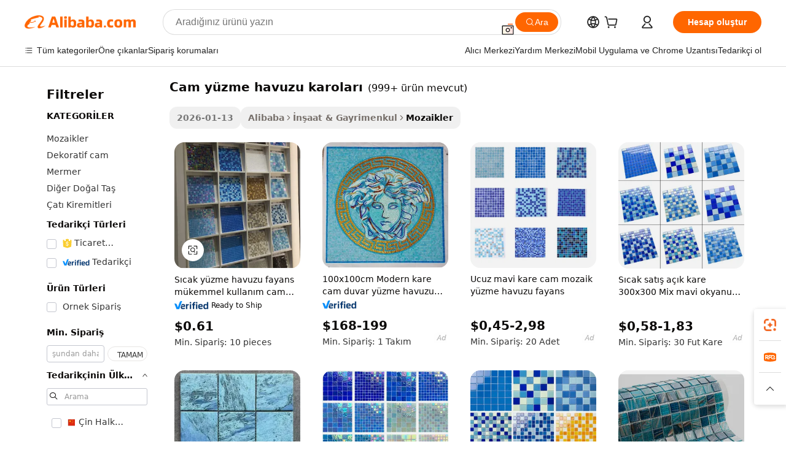

--- FILE ---
content_type: text/html;charset=UTF-8
request_url: https://turkish.alibaba.com/g/glass-pool-tiles.html
body_size: 216091
content:

<!-- screen_content -->

    <!-- tangram:5410 begin-->
    <!-- tangram:529998 begin-->
    
<!DOCTYPE html>
<html lang="tr" dir="ltr">
  <head>
        <script>
      window.__BB = {
        scene: window.__bb_scene || 'traffic-free-goods'
      };
      window.__BB.BB_CWV_IGNORE = {
          lcp_element: ['#icbu-buyer-pc-top-banner'],
          lcp_url: [],
        };
      window._timing = {}
      window._timing.first_start = Date.now();
      window.needLoginInspiration = Boolean(false);
      // 变量用于标记页面首次可见时间
      let firstVisibleTime = null;
      if (typeof document.hidden !== 'undefined') {
        // 页面首次加载时直接统计
        if (!document.hidden) {
          firstVisibleTime = Date.now();
          window.__BB_timex = 1
        } else {
          // 页面不可见时监听 visibilitychange 事件
          document.addEventListener('visibilitychange', () => {
            if (!document.hidden) {
              firstVisibleTime = Date.now();
              window.__BB_timex = firstVisibleTime - window.performance.timing.navigationStart
              window.__BB.firstVisibleTime = window.__BB_timex
              console.log("Page became visible after "+ window.__BB_timex + " ms");
            }
          }, { once: true });  // 确保只触发一次
        }
      } else {
        console.warn('Page Visibility API is not supported in this browser.');
      }
    </script>
        <meta name="data-spm" content="a2700">
        <meta name="aplus-xplug" content="NONE">
        <meta name="aplus-icbu-disable-umid" content="1">
        <meta name="google-translate-customization" content="9de59014edaf3b99-22e1cf3b5ca21786-g00bb439a5e9e5f8f-f">
    <meta name="yandex-verification" content="25a76ba8e4443bb3" />
    <meta name="msvalidate.01" content="E3FBF0E89B724C30844BF17C59608E8F" />
    <meta name="viewport" content="width=device-width, initial-scale=1.0, maximum-scale=5.0, user-scalable=yes">
        <link rel="preconnect" href="https://s.alicdn.com/" crossorigin>
    <link rel="dns-prefetch" href="https://s.alicdn.com">
                        <link rel="preload" href="https://s.alicdn.com/@g/alilog/??aplus_plugin_icbufront/index.js,mlog/aplus_v2.js" as="script">
        <link rel="preload" href="https://s.alicdn.com/@img/imgextra/i2/O1CN0153JdbU26g4bILVOyC_!!6000000007690-2-tps-418-58.png" as="image">
        <script>
            window.__APLUS_ABRATE__ = {
        perf_group: 'base64cached',
        scene: "traffic-free-goods",
      };
    </script>
    <meta name="aplus-mmstat-timeout" content="15000">
        <meta content="text/html; charset=utf-8" http-equiv="Content-Type">
          <title>Mekanınızı Premium cam yüzme havuzu karoları Çözümleriyle Dönüştürün</title>
      <meta name="keywords" content="pool tiles,glass mosaic tile,swimming pool tiles">
      <meta name="description" content="Mekanlarınızı birinci sınıf  cam yüzme havuzu karoları  kullanarak çarpıcı tasarımlarla yükseltin. Hem iç hem de dış mekan kullanımı için ideal, zarafet ve dayanıklılık katmak için mükemmeldir.">
            <meta name="pagetiming-rate" content="9">
      <meta name="pagetiming-resource-rate" content="4">
                    <link rel="canonical" href="https://turkish.alibaba.com/g/glass-pool-tiles.html">
                              <link rel="alternate" hreflang="fr" href="https://french.alibaba.com/g/glass-pool-tiles.html">
                  <link rel="alternate" hreflang="de" href="https://german.alibaba.com/g/glass-pool-tiles.html">
                  <link rel="alternate" hreflang="pt" href="https://portuguese.alibaba.com/g/glass-pool-tiles.html">
                  <link rel="alternate" hreflang="it" href="https://italian.alibaba.com/g/glass-pool-tiles.html">
                  <link rel="alternate" hreflang="es" href="https://spanish.alibaba.com/g/glass-pool-tiles.html">
                  <link rel="alternate" hreflang="ru" href="https://russian.alibaba.com/g/glass-pool-tiles.html">
                  <link rel="alternate" hreflang="ko" href="https://korean.alibaba.com/g/glass-pool-tiles.html">
                  <link rel="alternate" hreflang="ar" href="https://arabic.alibaba.com/g/glass-pool-tiles.html">
                  <link rel="alternate" hreflang="ja" href="https://japanese.alibaba.com/g/glass-pool-tiles.html">
                  <link rel="alternate" hreflang="tr" href="https://turkish.alibaba.com/g/glass-pool-tiles.html">
                  <link rel="alternate" hreflang="th" href="https://thai.alibaba.com/g/glass-pool-tiles.html">
                  <link rel="alternate" hreflang="vi" href="https://vietnamese.alibaba.com/g/glass-pool-tiles.html">
                  <link rel="alternate" hreflang="nl" href="https://dutch.alibaba.com/g/glass-pool-tiles.html">
                  <link rel="alternate" hreflang="he" href="https://hebrew.alibaba.com/g/glass-pool-tiles.html">
                  <link rel="alternate" hreflang="id" href="https://indonesian.alibaba.com/g/glass-pool-tiles.html">
                  <link rel="alternate" hreflang="hi" href="https://hindi.alibaba.com/g/glass-pool-tiles.html">
                  <link rel="alternate" hreflang="en" href="https://www.alibaba.com/showroom/glass-pool-tiles.html">
                  <link rel="alternate" hreflang="zh" href="https://chinese.alibaba.com/g/glass-pool-tiles.html">
                  <link rel="alternate" hreflang="x-default" href="https://www.alibaba.com/showroom/glass-pool-tiles.html">
                                        <script>
      // Aplus 配置自动打点
      var queue = window.goldlog_queue || (window.goldlog_queue = []);
      var tags = ["button", "a", "div", "span", "i", "svg", "input", "li", "tr"];
      queue.push(
        {
          action: 'goldlog.appendMetaInfo',
          arguments: [
            'aplus-auto-exp',
            [
              {
                logkey: '/sc.ug_msite.new_product_exp',
                cssSelector: '[data-spm-exp]',
                props: ["data-spm-exp"],
              },
              {
                logkey: '/sc.ug_pc.seolist_product_exp',
                cssSelector: '.traffic-card-gallery',
                props: ["data-spm-exp"],
              }
            ]
          ]
        }
      )
      queue.push({
        action: 'goldlog.setMetaInfo',
        arguments: ['aplus-auto-clk', JSON.stringify(tags.map(tag =>({
          "logkey": "/sc.ug_msite.new_product_clk",
          tag,
          "filter": "data-spm-clk",
          "props": ["data-spm-clk"]
        })))],
      });
    </script>
  </head>
  <div id="icbu-header"><div id="the-new-header" data-version="4.4.0" data-tnh-auto-exp="tnh-expose" data-scenes="search-products" style="position: relative;background-color: #fff;border-bottom: 1px solid #ddd;box-sizing: border-box; font-family:Inter,SF Pro Text,Roboto,Helvetica Neue,Helvetica,Tahoma,Arial,PingFang SC,Microsoft YaHei;"><div style="display: flex;align-items:center;height: 72px;min-width: 1200px;max-width: 1580px;margin: 0 auto;padding: 0 40px;box-sizing: border-box;"><img style="height: 29px; width: 209px;" src="https://s.alicdn.com/@img/imgextra/i2/O1CN0153JdbU26g4bILVOyC_!!6000000007690-2-tps-418-58.png" alt="" /></div><div style="min-width: 1200px;max-width: 1580px;margin: 0 auto;overflow: hidden;font-size: 14px;display: flex;justify-content: space-between;padding: 0 40px;box-sizing: border-box;"><div style="display: flex; align-items: center; justify-content: space-between"><div style="position: relative; height: 36px; padding: 0 28px 0 20px">All categories</div><div style="position: relative; height: 36px; padding-right: 28px">Featured selections</div><div style="position: relative; height: 36px">Trade Assurance</div></div><div style="display: flex; align-items: center; justify-content: space-between"><div style="position: relative; height: 36px; padding-right: 28px">Buyer Central</div><div style="position: relative; height: 36px; padding-right: 28px">Help Center</div><div style="position: relative; height: 36px; padding-right: 28px">Get the app</div><div style="position: relative; height: 36px">Become a supplier</div></div></div></div></div></div>
  <body data-spm="7724857" style="min-height: calc(100vh + 1px)"><script 
id="beacon-aplus"   
src="//s.alicdn.com/@g/alilog/??aplus_plugin_icbufront/index.js,mlog/aplus_v2.js"
exparams="aplus=async&userid=&aplus&ali_beacon_id=&ali_apache_id=&ali_apache_track=&ali_apache_tracktmp=&eagleeye_traceid=2103236917690145162317152e10b0&ip=18%2e188%2e45%2e121&dmtrack_c={ali%5fresin%5ftrace%3dse%5frst%3dnull%7csp%5fviewtype%3dY%7cset%3d3%7cser%3d1007%7cpageId%3df887ba1b9ae145e29c532eeaea5d6e21%7cm%5fpageid%3dnull%7cpvmi%3de2ecd487ef834203b2313e4fc93654d4%7csek%5fsepd%3dcam%2by%25C3%25BCzme%2bhavuzu%2bkarolar%25C4%25B1%7csek%3dglass%2bpool%2btiles%7cse%5fpn%3d1%7cp4pid%3d39684718%2de48d%2d408d%2d9e06%2d17e76663b469%7csclkid%3dnull%7cforecast%5fpost%5fcate%3dnull%7cseo%5fnew%5fuser%5fflag%3dfalse%7ccategoryId%3d1316%7cseo%5fsearch%5fmodel%5fupgrade%5fv2%3d2025070801%7cseo%5fmodule%5fcard%5f20240624%3d202406242%7clong%5ftext%5fgoogle%5ftranslate%5fv2%3d2407142%7cseo%5fcontent%5ftd%5fbottom%5ftext%5fupdate%5fkey%3d2025070801%7cseo%5fsearch%5fmodel%5fupgrade%5fv3%3d2025072201%7cseo%5fsearch%5fmodel%5fmulti%5fupgrade%5fv3%3d2025081101%7cdamo%5falt%5freplace%3dnull%7cwap%5fcross%3d2007659%7cwap%5fcs%5faction%3d2005494%7cAPP%5fVisitor%5fActive%3d26705%7cseo%5fshowroom%5fgoods%5fmix%3d2005244%7cseo%5fdefault%5fcached%5flong%5ftext%5ffrom%5fnew%5fkeyword%5fstep%3d2024122502%7cshowroom%5fgeneral%5ftemplate%3d2005292%7cwap%5fcs%5ftext%3dnull%7cstructured%5fdata%3d2025052702%7cseo%5fmulti%5fstyle%5ftext%5fupdate%3d2511182%7cpc%5fnew%5fheader%3dnull%7cseo%5fmeta%5fcate%5ftemplate%5fv1%3d2025042401%7cseo%5fmeta%5ftd%5fsearch%5fkeyword%5fstep%5fv1%3d2025040999%7cshowroom%5fft%5flong%5ftext%5fbaks%3d80802%7cAPP%5fGrowing%5fBuyer%5fHigh%5fIntent%5fActive%3d25488%7cshowroom%5fpc%5fv2019%3d2104%7cAPP%5fProspecting%5fBuyer%3d26710%7ccache%5fcontrol%3d2481986%7cAPP%5fChurned%5fCore%5fBuyer%3d25463%7cseo%5fdefault%5fcached%5flong%5ftext%5fstep%3d24110802%7camp%5flighthouse%5fscore%5fimage%3d19657%7cseo%5fft%5ftranslate%5fgemini%3d25012003%7cwap%5fnode%5fssr%3d2015725%7cdataphant%5fopen%3d27030%7clongtext%5fmulti%5fstyle%5fexpand%5frussian%3d2510141%7cseo%5flongtext%5fgoogle%5fdata%5fsection%3d25021702%7cindustry%5fpopular%5ffloor%3dnull%7cwap%5fad%5fgoods%5fproduct%5finterval%3dnull%7cseo%5fgoods%5fbootom%5fwholesale%5flink%3d2486162%7cseo%5fmiddle%5fwholesale%5flink%3d2486164%7cseo%5fkeyword%5faatest%3d7%7cft%5flong%5ftext%5fenpand%5fstep2%3d121602%7cseo%5fft%5flongtext%5fexpand%5fstep3%3d25012102%7cseo%5fwap%5fheadercard%3d2006288%7cAPP%5fChurned%5fInactive%5fVisitor%3d25496%7cAPP%5fGrowing%5fBuyer%5fHigh%5fIntent%5fInactive%3d25484%7cseo%5fmeta%5ftd%5fmulti%5fkey%3d2025061801%7ctop%5frecommend%5f20250120%3d202501201%7clongtext%5fmulti%5fstyle%5fexpand%5ffrench%5fcopy%3d25091802%7clongtext%5fmulti%5fstyle%5fexpand%5ffrench%5fcopy%5fcopy%3d25092502%7clong%5ftext%5fpaa%3d2020801%7cseo%5ffloor%5fexp%3dnull%7cseo%5fshowroom%5falgo%5flink%3d17764%7cseo%5fmeta%5ftd%5faib%5fgeneral%5fkey%3d2025091900%7ccountry%5findustry%3d202311033%7cpc%5ffree%5fswitchtosearch%3d2020529%7cshowroom%5fft%5flong%5ftext%5fenpand%5fstep1%3d101102%7cseo%5fshowroom%5fnorel%3dnull%7cplp%5fstyle%5f25%5fpc%3d202505222%7cseo%5fggs%5flayer%3d10010%7cquery%5fmutil%5flang%5ftranslate%3d2025060300%7cAPP%5fChurned%5fBuyer%3d25468%7cstream%5frender%5fperf%5fopt%3d2309181%7cwap%5fgoods%3d2007383%7cseo%5fshowroom%5fsimilar%5f20240614%3d202406142%7cchinese%5fopen%3d6307%7cquery%5fgpt%5ftranslate%3d20240820%7cad%5fproduct%5finterval%3dnull%7camp%5fto%5fpwa%3d2007359%7cplp%5faib%5fmulti%5fai%5fmeta%3d20250401%7cwap%5fsupplier%5fcontent%3dnull%7cpc%5ffree%5frefactoring%3d20220315%7csso%5foem%5ffloor%3d30031%7cAPP%5fGrowing%5fBuyer%5fInactive%3d25476%7cseo%5fpc%5fnew%5fview%5f20240807%3d202408072%7cseo%5fbottom%5ftext%5fentity%5fkey%5fcopy%3d2025062400%7cstream%5frender%3d433763%7cseo%5fmodule%5fcard%5f20240424%3d202404241%7cseo%5ftitle%5freplace%5f20191226%3d5841%7clongtext%5fmulti%5fstyle%5fexpand%3d25090802%7cgoogleweblight%3d6516%7clighthouse%5fbase64%3dnull%7cAPP%5fProspecting%5fBuyer%5fActive%3d26714%7cad%5fgoods%5fproduct%5finterval%3dnull%7cseo%5fbottom%5fdeep%5fextend%5fkw%5fkey%3d2025071101%7clongtext%5fmulti%5fstyle%5fexpand%5fturkish%3d25102802%7cilink%5fuv%3d20240911%7cwap%5flist%5fwakeup%3d2005832%7ctpp%5fcrosslink%5fpc%3d20205311%7cseo%5ftop%5fbooth%3d18501%7cAPP%5fGrowing%5fBuyer%5fLess%5fActive%3d25472%7cseo%5fsearch%5fmodel%5fupgrade%5frank%3d2025092401%7cgoodslayer%3d7977%7cft%5flong%5ftext%5ftranslate%5fexpand%5fstep1%3d24110802%7cseo%5fheaderstyle%5ftraffic%5fkey%5fv1%3d2025072100%7ccrosslink%5fswitch%3d2008141%7cp4p%5foutline%3d20240328%7cseo%5fmeta%5ftd%5faib%5fv2%5fkey%3d2025091800%7crts%5fmulti%3d2008404%7cseo%5fad%5foptimization%5fkey%5fv2%3d2025072300%7cAPP%5fVisitor%5fLess%5fActive%3d26697%7cseo%5fsearch%5franker%5fid%3d2025112401%7cplp%5fstyle%5f25%3d202505192%7ccdn%5fvm%3d2007368%7cwap%5fad%5fproduct%5finterval%3dnull%7cseo%5fsearch%5fmodel%5fmulti%5fupgrade%5frank%3d2025092401%7cpc%5fcard%5fshare%3d2025081201%7cAPP%5fGrowing%5fBuyer%5fHigh%5fIntent%5fLess%5fActive%3d25480%7cgoods%5ftitle%5fsubstitute%3d9619%7cwap%5fscreen%5fexp%3d2025081400%7creact%5fheader%5ftest%3d202502182%7cpc%5fcs%5fcolor%3dnull%7cshowroom%5fft%5flong%5ftext%5ftest%3d72502%7cone%5ftap%5flogin%5fABTest%3d202308153%7cseo%5fhyh%5fshow%5ftags%3dnull%7cplp%5fstructured%5fdata%3d2508182%7cguide%5fdelete%3d2008526%7cseo%5findustry%5ftemplate%3dnull%7cseo%5fmeta%5ftd%5fmulti%5fes%5fkey%3d2025073101%7cseo%5fshowroom%5fdata%5fmix%3d19888%7csso%5ftop%5franking%5ffloor%3d20031%7cseo%5ftd%5fdeep%5fupgrade%5fkey%5fv3%3d2025081101%7cwap%5fue%5fone%3d2025111401%7cshowroom%5fto%5frts%5flink%3d2008480%7ccountrysearch%5ftest%3dnull%7cseo%5fplp%5fdate%5fv2%3d2025102702%7cshowroom%5flist%5fnew%5farrival%3d2811002%7cchannel%5famp%5fto%5fpwa%3d2008435%7cseo%5fmulti%5fstyles%5flong%5ftext%3d2503172%7cseo%5fmeta%5ftext%5fmutli%5fcate%5ftemplate%5fv1%3d2025080801%7cseo%5fdefault%5fcached%5fmutil%5flong%5ftext%5fstep%3d24110436%7cseo%5faction%5fpoint%5ftype%3d22823%7cseo%5faib%5ftd%5flaunch%5f20240828%5fcopy%3d202408282%7cseo%5fshowroom%5fwholesale%5flink%3d2486142%7cseo%5fperf%5fimprove%3d2023999%7cseo%5fwap%5flist%5fbounce%5f01%3d2063%7cseo%5fwap%5flist%5fbounce%5f02%3d2128%7cAPP%5fGrowing%5fBuyer%5fActive%3d25492%7cvideolayer%3dnull%7cvideo%5fplay%3dnull%7cAPP%5fChurned%5fMember%5fInactive%3d25501%7cseo%5fgoogle%5fnew%5fstruct%3d438326%7cicbu%5falgo%5fp4p%5fseo%5fad%3d2025072300%7ctpp%5ftrace%3dseoKeyword%2dseoKeyword%5fv3%2dproduct%2dPRODUCT%5fFAIL}&pageid=12bc2d79210326fc1769014516&hn=ensearchweb033003038252%2erg%2dus%2deast%2eus68&asid=AQAAAAD0BHFpkFhWRgAAAABYminbksbR2A==&treq=&tres=" async>
</script>
            <style>body{background-color:white;}.no-scrollbar.il-sticky.il-top-0.il-max-h-\[100vh\].il-w-\[200px\].il-flex-shrink-0.il-flex-grow-0.il-overflow-y-scroll{background-color:#FFF;padding-left:12px}</style>
                    <!-- tangram:530006 begin-->
<!--  -->
 <style>
   @keyframes il-spin {
     to {
       transform: rotate(360deg);
     }
   }
   @keyframes il-pulse {
     50% {
       opacity: 0.5;
     }
   }
   .traffic-card-gallery {display: flex;position: relative;flex-direction: column;justify-content: flex-start;border-radius: 0.5rem;background-color: #fff;padding: 0.5rem 0.5rem 1rem;overflow: hidden;font-size: 0.75rem;line-height: 1rem;}
   .traffic-card-list {display: flex;position: relative;flex-direction: row;justify-content: flex-start;border-bottom-width: 1px;background-color: #fff;padding: 1rem;height: 292px;overflow: hidden;font-size: 0.75rem;line-height: 1rem;}
   .product-price {
     b {
       font-size: 22px;
     }
   }
   .skel-loading {
       animation: il-pulse 2s cubic-bezier(0.4, 0, 0.6, 1) infinite;background-color: hsl(60, 4.8%, 95.9%);
   }
 </style>
<div id="first-cached-card">
  <div style="box-sizing:border-box;display: flex;position: absolute;left: 0;right: 0;margin: 0 auto;z-index: 1;min-width: 1200px;max-width: 1580px;padding: 0.75rem 3.25rem 0;pointer-events: none;">
    <!--页面左侧区域-->
    <div style="width: 200px;padding-top: 1rem;padding-left:12px; background-color: #fff;border-radius: 0.25rem">
      <div class="skel-loading" style="height: 1.5rem;width: 50%;border-radius: 0.25rem;"></div>
      <div style="margin-top: 1rem;margin-bottom: 1rem;">
        <div class="skel-loading" style="height: 1rem;width: calc(100% * 5 / 6);"></div>
        <div
          class="skel-loading"
          style="margin-top: 1rem;height: 1rem;width: calc(100% * 8 / 12);"
        ></div>
        <div class="skel-loading" style="margin-top: 1rem;height: 1rem;width: 75%;"></div>
        <div
          class="skel-loading"
          style="margin-top: 1rem;height: 1rem;width: calc(100% * 7 / 12);"
        ></div>
      </div>
      <div class="skel-loading" style="height: 1.5rem;width: 50%;border-radius: 0.25rem;"></div>
      <div style="margin-top: 1rem;margin-bottom: 1rem;">
        <div class="skel-loading" style="height: 1rem;width: calc(100% * 5 / 6);"></div>
        <div
          class="skel-loading"
          style="margin-top: 1rem;height: 1rem;width: calc(100% * 8 / 12);"
        ></div>
        <div class="skel-loading" style="margin-top: 1rem;height: 1rem;width: 75%;"></div>
        <div
          class="skel-loading"
          style="margin-top: 1rem;height: 1rem;width: calc(100% * 7 / 12);"
        ></div>
      </div>
      <div class="skel-loading" style="height: 1.5rem;width: 50%;border-radius: 0.25rem;"></div>
      <div style="margin-top: 1rem;margin-bottom: 1rem;">
        <div class="skel-loading" style="height: 1rem;width: calc(100% * 5 / 6);"></div>
        <div
          class="skel-loading"
          style="margin-top: 1rem;height: 1rem;width: calc(100% * 8 / 12);"
        ></div>
        <div class="skel-loading" style="margin-top: 1rem;height: 1rem;width: 75%;"></div>
        <div
          class="skel-loading"
          style="margin-top: 1rem;height: 1rem;width: calc(100% * 7 / 12);"
        ></div>
      </div>
      <div class="skel-loading" style="height: 1.5rem;width: 50%;border-radius: 0.25rem;"></div>
      <div style="margin-top: 1rem;margin-bottom: 1rem;">
        <div class="skel-loading" style="height: 1rem;width: calc(100% * 5 / 6);"></div>
        <div
          class="skel-loading"
          style="margin-top: 1rem;height: 1rem;width: calc(100% * 8 / 12);"
        ></div>
        <div class="skel-loading" style="margin-top: 1rem;height: 1rem;width: 75%;"></div>
        <div
          class="skel-loading"
          style="margin-top: 1rem;height: 1rem;width: calc(100% * 7 / 12);"
        ></div>
      </div>
      <div class="skel-loading" style="height: 1.5rem;width: 50%;border-radius: 0.25rem;"></div>
      <div style="margin-top: 1rem;margin-bottom: 1rem;">
        <div class="skel-loading" style="height: 1rem;width: calc(100% * 5 / 6);"></div>
        <div
          class="skel-loading"
          style="margin-top: 1rem;height: 1rem;width: calc(100% * 8 / 12);"
        ></div>
        <div class="skel-loading" style="margin-top: 1rem;height: 1rem;width: 75%;"></div>
        <div
          class="skel-loading"
          style="margin-top: 1rem;height: 1rem;width: calc(100% * 7 / 12);"
        ></div>
      </div>
      <div class="skel-loading" style="height: 1.5rem;width: 50%;border-radius: 0.25rem;"></div>
      <div style="margin-top: 1rem;margin-bottom: 1rem;">
        <div class="skel-loading" style="height: 1rem;width: calc(100% * 5 / 6);"></div>
        <div
          class="skel-loading"
          style="margin-top: 1rem;height: 1rem;width: calc(100% * 8 / 12);"
        ></div>
        <div class="skel-loading" style="margin-top: 1rem;height: 1rem;width: 75%;"></div>
        <div
          class="skel-loading"
          style="margin-top: 1rem;height: 1rem;width: calc(100% * 7 / 12);"
        ></div>
      </div>
    </div>
    <!--页面主体区域-->
    <div style="flex: 1 1 0%; overflow: hidden;padding: 0.5rem 0.5rem 0.5rem 1.5rem">
      <div style="height: 1.25rem;margin-bottom: 1rem;"></div>
      <!-- keywords -->
      <div style="margin-bottom: 1rem;height: 1.75rem;font-weight: 700;font-size: 1.25rem;line-height: 1.75rem;"></div>
      <!-- longtext -->
            <div style="width: calc(25% - 0.9rem);pointer-events: auto">
        <div class="traffic-card-gallery">
          <!-- ProductImage -->
          <a href="//www.alibaba.com/product-detail/Hot-Swimming-Pool-Tiles-Perfect-Use_60760804458.html?from=SEO" target="_blank" style="position: relative;margin-bottom: 0.5rem;aspect-ratio: 1;overflow: hidden;border-radius: 0.5rem;">
            <div style="display: flex; overflow: hidden">
              <div style="position: relative;margin: 0;width: 100%;min-width: 0;flex-shrink: 0;flex-grow: 0;flex-basis: 100%;padding: 0;">
                <img style="position: relative; aspect-ratio: 1; width: 100%" src="[data-uri]" loading="eager" />
                <div style="position: absolute;left: 0;bottom: 0;right: 0;top: 0;background-color: #000;opacity: 0.05;"></div>
              </div>
            </div>
          </a>
          <div style="display: flex;flex: 1 1 0%;flex-direction: column;justify-content: space-between;">
            <div>
              <a class="skel-loading" style="margin-top: 0.5rem;display:inline-block;width:100%;height:1rem;" href="//www.alibaba.com/product-detail/Hot-Swimming-Pool-Tiles-Perfect-Use_60760804458.html" target="_blank"></a>
              <a class="skel-loading" style="margin-top: 0.125rem;display:inline-block;width:100%;height:1rem;" href="//www.alibaba.com/product-detail/Hot-Swimming-Pool-Tiles-Perfect-Use_60760804458.html" target="_blank"></a>
              <div class="skel-loading" style="margin-top: 0.25rem;height:1.625rem;width:75%"></div>
              <div class="skel-loading" style="margin-top: 0.5rem;height: 1rem;width:50%"></div>
              <div class="skel-loading" style="margin-top:0.25rem;height:1rem;width:25%"></div>
            </div>
          </div>

        </div>
      </div>

    </div>
  </div>
</div>
<!-- tangram:530006 end-->
            <style>.component-left-filter-callback{display:flex;position:relative;margin-top:10px;height:1200px}.component-left-filter-callback img{width:200px}.component-left-filter-callback i{position:absolute;top:5%;left:50%}.related-search-wrapper{padding:.5rem;--tw-bg-opacity: 1;background-color:#fff;background-color:rgba(255,255,255,var(--tw-bg-opacity, 1));border-width:1px;border-color:var(--input)}.related-search-wrapper .related-search-box{margin:12px 16px}.related-search-wrapper .related-search-box .related-search-title{display:inline;float:start;color:#666;word-wrap:break-word;margin-right:12px;width:13%}.related-search-wrapper .related-search-box .related-search-content{display:flex;flex-wrap:wrap}.related-search-wrapper .related-search-box .related-search-content .related-search-link{margin-right:12px;width:23%;overflow:hidden;color:#666;text-overflow:ellipsis;white-space:nowrap}.product-title img{margin-right:.5rem;display:inline-block;height:1rem;vertical-align:sub}.product-price b{font-size:22px}.similar-icon{position:absolute;bottom:12px;z-index:2;right:12px}.rfq-card{display:inline-block;position:relative;box-sizing:border-box;margin-bottom:36px}.rfq-card .rfq-card-content{display:flex;position:relative;flex-direction:column;align-items:flex-start;background-size:cover;background-color:#fff;padding:12px;width:100%;height:100%}.rfq-card .rfq-card-content .rfq-card-icon{margin-top:50px}.rfq-card .rfq-card-content .rfq-card-icon img{width:45px}.rfq-card .rfq-card-content .rfq-card-top-title{margin-top:14px;color:#222;font-weight:400;font-size:16px}.rfq-card .rfq-card-content .rfq-card-title{margin-top:24px;color:#333;font-weight:800;font-size:20px}.rfq-card .rfq-card-content .rfq-card-input-box{margin-top:24px;width:100%}.rfq-card .rfq-card-content .rfq-card-input-box textarea{box-sizing:border-box;border:1px solid #ddd;border-radius:4px;background-color:#fff;padding:9px 12px;width:100%;height:88px;resize:none;color:#666;font-weight:400;font-size:13px;font-family:inherit}.rfq-card .rfq-card-content .rfq-card-button{margin-top:24px;border:1px solid #666;border-radius:16px;background-color:#fff;width:67%;color:#000;font-weight:700;font-size:14px;line-height:30px;text-align:center}[data-modulename^=ProductList-] div{contain-intrinsic-size:auto 500px}.traffic-card-gallery:hover{--tw-shadow: 0px 2px 6px 2px rgba(0,0,0,.12157);--tw-shadow-colored: 0px 2px 6px 2px var(--tw-shadow-color);box-shadow:0 0 #0000,0 0 #0000,0 2px 6px 2px #0000001f;box-shadow:var(--tw-ring-offset-shadow, 0 0 rgba(0,0,0,0)),var(--tw-ring-shadow, 0 0 rgba(0,0,0,0)),var(--tw-shadow);z-index:10}.traffic-card-gallery{position:relative;display:flex;flex-direction:column;justify-content:flex-start;overflow:hidden;border-radius:.75rem;--tw-bg-opacity: 1;background-color:#fff;background-color:rgba(255,255,255,var(--tw-bg-opacity, 1));padding:.5rem;font-size:.75rem;line-height:1rem}.traffic-card-list{position:relative;display:flex;height:292px;flex-direction:row;justify-content:flex-start;overflow:hidden;border-bottom-width:1px;--tw-bg-opacity: 1;background-color:#fff;background-color:rgba(255,255,255,var(--tw-bg-opacity, 1));padding:1rem;font-size:.75rem;line-height:1rem}.traffic-card-g-industry:hover{--tw-shadow: 0 0 10px rgba(0,0,0,.1);--tw-shadow-colored: 0 0 10px var(--tw-shadow-color);box-shadow:0 0 #0000,0 0 #0000,0 0 10px #0000001a;box-shadow:var(--tw-ring-offset-shadow, 0 0 rgba(0,0,0,0)),var(--tw-ring-shadow, 0 0 rgba(0,0,0,0)),var(--tw-shadow)}.traffic-card-g-industry{position:relative;border-radius:var(--radius);--tw-bg-opacity: 1;background-color:#fff;background-color:rgba(255,255,255,var(--tw-bg-opacity, 1));padding:1.25rem .75rem .75rem;font-size:.875rem;line-height:1.25rem}.module-filter-section-wrapper{max-height:none!important;overflow-x:hidden}*,:before,:after{--tw-border-spacing-x: 0;--tw-border-spacing-y: 0;--tw-translate-x: 0;--tw-translate-y: 0;--tw-rotate: 0;--tw-skew-x: 0;--tw-skew-y: 0;--tw-scale-x: 1;--tw-scale-y: 1;--tw-pan-x: ;--tw-pan-y: ;--tw-pinch-zoom: ;--tw-scroll-snap-strictness: proximity;--tw-gradient-from-position: ;--tw-gradient-via-position: ;--tw-gradient-to-position: ;--tw-ordinal: ;--tw-slashed-zero: ;--tw-numeric-figure: ;--tw-numeric-spacing: ;--tw-numeric-fraction: ;--tw-ring-inset: ;--tw-ring-offset-width: 0px;--tw-ring-offset-color: #fff;--tw-ring-color: rgba(59, 130, 246, .5);--tw-ring-offset-shadow: 0 0 rgba(0,0,0,0);--tw-ring-shadow: 0 0 rgba(0,0,0,0);--tw-shadow: 0 0 rgba(0,0,0,0);--tw-shadow-colored: 0 0 rgba(0,0,0,0);--tw-blur: ;--tw-brightness: ;--tw-contrast: ;--tw-grayscale: ;--tw-hue-rotate: ;--tw-invert: ;--tw-saturate: ;--tw-sepia: ;--tw-drop-shadow: ;--tw-backdrop-blur: ;--tw-backdrop-brightness: ;--tw-backdrop-contrast: ;--tw-backdrop-grayscale: ;--tw-backdrop-hue-rotate: ;--tw-backdrop-invert: ;--tw-backdrop-opacity: ;--tw-backdrop-saturate: ;--tw-backdrop-sepia: ;--tw-contain-size: ;--tw-contain-layout: ;--tw-contain-paint: ;--tw-contain-style: }::backdrop{--tw-border-spacing-x: 0;--tw-border-spacing-y: 0;--tw-translate-x: 0;--tw-translate-y: 0;--tw-rotate: 0;--tw-skew-x: 0;--tw-skew-y: 0;--tw-scale-x: 1;--tw-scale-y: 1;--tw-pan-x: ;--tw-pan-y: ;--tw-pinch-zoom: ;--tw-scroll-snap-strictness: proximity;--tw-gradient-from-position: ;--tw-gradient-via-position: ;--tw-gradient-to-position: ;--tw-ordinal: ;--tw-slashed-zero: ;--tw-numeric-figure: ;--tw-numeric-spacing: ;--tw-numeric-fraction: ;--tw-ring-inset: ;--tw-ring-offset-width: 0px;--tw-ring-offset-color: #fff;--tw-ring-color: rgba(59, 130, 246, .5);--tw-ring-offset-shadow: 0 0 rgba(0,0,0,0);--tw-ring-shadow: 0 0 rgba(0,0,0,0);--tw-shadow: 0 0 rgba(0,0,0,0);--tw-shadow-colored: 0 0 rgba(0,0,0,0);--tw-blur: ;--tw-brightness: ;--tw-contrast: ;--tw-grayscale: ;--tw-hue-rotate: ;--tw-invert: ;--tw-saturate: ;--tw-sepia: ;--tw-drop-shadow: ;--tw-backdrop-blur: ;--tw-backdrop-brightness: ;--tw-backdrop-contrast: ;--tw-backdrop-grayscale: ;--tw-backdrop-hue-rotate: ;--tw-backdrop-invert: ;--tw-backdrop-opacity: ;--tw-backdrop-saturate: ;--tw-backdrop-sepia: ;--tw-contain-size: ;--tw-contain-layout: ;--tw-contain-paint: ;--tw-contain-style: }*,:before,:after{box-sizing:border-box;border-width:0;border-style:solid;border-color:#e5e7eb}:before,:after{--tw-content: ""}html,:host{line-height:1.5;-webkit-text-size-adjust:100%;-moz-tab-size:4;-o-tab-size:4;tab-size:4;font-family:ui-sans-serif,system-ui,-apple-system,Segoe UI,Roboto,Ubuntu,Cantarell,Noto Sans,sans-serif,"Apple Color Emoji","Segoe UI Emoji",Segoe UI Symbol,"Noto Color Emoji";font-feature-settings:normal;font-variation-settings:normal;-webkit-tap-highlight-color:transparent}body{margin:0;line-height:inherit}hr{height:0;color:inherit;border-top-width:1px}abbr:where([title]){text-decoration:underline;-webkit-text-decoration:underline dotted;text-decoration:underline dotted}h1,h2,h3,h4,h5,h6{font-size:inherit;font-weight:inherit}a{color:inherit;text-decoration:inherit}b,strong{font-weight:bolder}code,kbd,samp,pre{font-family:ui-monospace,SFMono-Regular,Menlo,Monaco,Consolas,Liberation Mono,Courier New,monospace;font-feature-settings:normal;font-variation-settings:normal;font-size:1em}small{font-size:80%}sub,sup{font-size:75%;line-height:0;position:relative;vertical-align:baseline}sub{bottom:-.25em}sup{top:-.5em}table{text-indent:0;border-color:inherit;border-collapse:collapse}button,input,optgroup,select,textarea{font-family:inherit;font-feature-settings:inherit;font-variation-settings:inherit;font-size:100%;font-weight:inherit;line-height:inherit;letter-spacing:inherit;color:inherit;margin:0;padding:0}button,select{text-transform:none}button,input:where([type=button]),input:where([type=reset]),input:where([type=submit]){-webkit-appearance:button;background-color:transparent;background-image:none}:-moz-focusring{outline:auto}:-moz-ui-invalid{box-shadow:none}progress{vertical-align:baseline}::-webkit-inner-spin-button,::-webkit-outer-spin-button{height:auto}[type=search]{-webkit-appearance:textfield;outline-offset:-2px}::-webkit-search-decoration{-webkit-appearance:none}::-webkit-file-upload-button{-webkit-appearance:button;font:inherit}summary{display:list-item}blockquote,dl,dd,h1,h2,h3,h4,h5,h6,hr,figure,p,pre{margin:0}fieldset{margin:0;padding:0}legend{padding:0}ol,ul,menu{list-style:none;margin:0;padding:0}dialog{padding:0}textarea{resize:vertical}input::-moz-placeholder,textarea::-moz-placeholder{opacity:1;color:#9ca3af}input::placeholder,textarea::placeholder{opacity:1;color:#9ca3af}button,[role=button]{cursor:pointer}:disabled{cursor:default}img,svg,video,canvas,audio,iframe,embed,object{display:block;vertical-align:middle}img,video{max-width:100%;height:auto}[hidden]:where(:not([hidden=until-found])){display:none}:root{--background: hsl(0, 0%, 100%);--foreground: hsl(20, 14.3%, 4.1%);--card: hsl(0, 0%, 100%);--card-foreground: hsl(20, 14.3%, 4.1%);--popover: hsl(0, 0%, 100%);--popover-foreground: hsl(20, 14.3%, 4.1%);--primary: hsl(24, 100%, 50%);--primary-foreground: hsl(60, 9.1%, 97.8%);--secondary: hsl(60, 4.8%, 95.9%);--secondary-foreground: #333;--muted: hsl(60, 4.8%, 95.9%);--muted-foreground: hsl(25, 5.3%, 44.7%);--accent: hsl(60, 4.8%, 95.9%);--accent-foreground: hsl(24, 9.8%, 10%);--destructive: hsl(0, 84.2%, 60.2%);--destructive-foreground: hsl(60, 9.1%, 97.8%);--border: hsl(20, 5.9%, 90%);--input: hsl(20, 5.9%, 90%);--ring: hsl(24.6, 95%, 53.1%);--radius: 1rem}.dark{--background: hsl(20, 14.3%, 4.1%);--foreground: hsl(60, 9.1%, 97.8%);--card: hsl(20, 14.3%, 4.1%);--card-foreground: hsl(60, 9.1%, 97.8%);--popover: hsl(20, 14.3%, 4.1%);--popover-foreground: hsl(60, 9.1%, 97.8%);--primary: hsl(20.5, 90.2%, 48.2%);--primary-foreground: hsl(60, 9.1%, 97.8%);--secondary: hsl(12, 6.5%, 15.1%);--secondary-foreground: hsl(60, 9.1%, 97.8%);--muted: hsl(12, 6.5%, 15.1%);--muted-foreground: hsl(24, 5.4%, 63.9%);--accent: hsl(12, 6.5%, 15.1%);--accent-foreground: hsl(60, 9.1%, 97.8%);--destructive: hsl(0, 72.2%, 50.6%);--destructive-foreground: hsl(60, 9.1%, 97.8%);--border: hsl(12, 6.5%, 15.1%);--input: hsl(12, 6.5%, 15.1%);--ring: hsl(20.5, 90.2%, 48.2%)}*{border-color:#e7e5e4;border-color:var(--border)}body{background-color:#fff;background-color:var(--background);color:#0c0a09;color:var(--foreground)}.il-sr-only{position:absolute;width:1px;height:1px;padding:0;margin:-1px;overflow:hidden;clip:rect(0,0,0,0);white-space:nowrap;border-width:0}.il-invisible{visibility:hidden}.il-fixed{position:fixed}.il-absolute{position:absolute}.il-relative{position:relative}.il-sticky{position:sticky}.il-inset-0{inset:0}.il--bottom-12{bottom:-3rem}.il--top-12{top:-3rem}.il-bottom-0{bottom:0}.il-bottom-2{bottom:.5rem}.il-bottom-3{bottom:.75rem}.il-bottom-4{bottom:1rem}.il-end-0{right:0}.il-end-2{right:.5rem}.il-end-3{right:.75rem}.il-end-4{right:1rem}.il-left-0{left:0}.il-left-3{left:.75rem}.il-right-0{right:0}.il-right-2{right:.5rem}.il-right-3{right:.75rem}.il-start-0{left:0}.il-start-1\/2{left:50%}.il-start-2{left:.5rem}.il-start-3{left:.75rem}.il-start-\[50\%\]{left:50%}.il-top-0{top:0}.il-top-1\/2{top:50%}.il-top-16{top:4rem}.il-top-4{top:1rem}.il-top-\[50\%\]{top:50%}.il-z-10{z-index:10}.il-z-50{z-index:50}.il-z-\[9999\]{z-index:9999}.il-col-span-4{grid-column:span 4 / span 4}.il-m-0{margin:0}.il-m-3{margin:.75rem}.il-m-auto{margin:auto}.il-mx-auto{margin-left:auto;margin-right:auto}.il-my-3{margin-top:.75rem;margin-bottom:.75rem}.il-my-5{margin-top:1.25rem;margin-bottom:1.25rem}.il-my-auto{margin-top:auto;margin-bottom:auto}.\!il-mb-4{margin-bottom:1rem!important}.il--mt-4{margin-top:-1rem}.il-mb-0{margin-bottom:0}.il-mb-1{margin-bottom:.25rem}.il-mb-2{margin-bottom:.5rem}.il-mb-3{margin-bottom:.75rem}.il-mb-4{margin-bottom:1rem}.il-mb-5{margin-bottom:1.25rem}.il-mb-6{margin-bottom:1.5rem}.il-mb-8{margin-bottom:2rem}.il-mb-\[-0\.75rem\]{margin-bottom:-.75rem}.il-mb-\[0\.125rem\]{margin-bottom:.125rem}.il-me-1{margin-right:.25rem}.il-me-2{margin-right:.5rem}.il-me-3{margin-right:.75rem}.il-me-auto{margin-right:auto}.il-mr-1{margin-right:.25rem}.il-mr-2{margin-right:.5rem}.il-ms-1{margin-left:.25rem}.il-ms-4{margin-left:1rem}.il-ms-5{margin-left:1.25rem}.il-ms-8{margin-left:2rem}.il-ms-\[\.375rem\]{margin-left:.375rem}.il-ms-auto{margin-left:auto}.il-mt-0{margin-top:0}.il-mt-0\.5{margin-top:.125rem}.il-mt-1{margin-top:.25rem}.il-mt-2{margin-top:.5rem}.il-mt-3{margin-top:.75rem}.il-mt-4{margin-top:1rem}.il-mt-6{margin-top:1.5rem}.il-line-clamp-1{overflow:hidden;display:-webkit-box;-webkit-box-orient:vertical;-webkit-line-clamp:1}.il-line-clamp-2{overflow:hidden;display:-webkit-box;-webkit-box-orient:vertical;-webkit-line-clamp:2}.il-line-clamp-6{overflow:hidden;display:-webkit-box;-webkit-box-orient:vertical;-webkit-line-clamp:6}.il-inline-block{display:inline-block}.il-inline{display:inline}.il-flex{display:flex}.il-inline-flex{display:inline-flex}.il-grid{display:grid}.il-aspect-square{aspect-ratio:1 / 1}.il-size-5{width:1.25rem;height:1.25rem}.il-h-1{height:.25rem}.il-h-10{height:2.5rem}.il-h-11{height:2.75rem}.il-h-20{height:5rem}.il-h-24{height:6rem}.il-h-3\.5{height:.875rem}.il-h-4{height:1rem}.il-h-40{height:10rem}.il-h-6{height:1.5rem}.il-h-8{height:2rem}.il-h-9{height:2.25rem}.il-h-\[150px\]{height:150px}.il-h-\[152px\]{height:152px}.il-h-\[18\.25rem\]{height:18.25rem}.il-h-\[292px\]{height:292px}.il-h-\[600px\]{height:600px}.il-h-auto{height:auto}.il-h-fit{height:-moz-fit-content;height:fit-content}.il-h-full{height:100%}.il-h-screen{height:100vh}.il-max-h-\[100vh\]{max-height:100vh}.il-w-1\/2{width:50%}.il-w-10{width:2.5rem}.il-w-10\/12{width:83.333333%}.il-w-4{width:1rem}.il-w-6{width:1.5rem}.il-w-64{width:16rem}.il-w-7\/12{width:58.333333%}.il-w-72{width:18rem}.il-w-8{width:2rem}.il-w-8\/12{width:66.666667%}.il-w-9{width:2.25rem}.il-w-9\/12{width:75%}.il-w-\[200px\]{width:200px}.il-w-\[84px\]{width:84px}.il-w-fit{width:-moz-fit-content;width:fit-content}.il-w-full{width:100%}.il-w-screen{width:100vw}.il-min-w-0{min-width:0px}.il-min-w-3{min-width:.75rem}.il-min-w-\[1200px\]{min-width:1200px}.il-max-w-\[1000px\]{max-width:1000px}.il-max-w-\[1580px\]{max-width:1580px}.il-max-w-full{max-width:100%}.il-max-w-lg{max-width:32rem}.il-flex-1{flex:1 1 0%}.il-flex-shrink-0,.il-shrink-0{flex-shrink:0}.il-flex-grow-0,.il-grow-0{flex-grow:0}.il-basis-24{flex-basis:6rem}.il-basis-full{flex-basis:100%}.il-origin-\[--radix-tooltip-content-transform-origin\]{transform-origin:var(--radix-tooltip-content-transform-origin)}.il--translate-x-1\/2{--tw-translate-x: -50%;transform:translate(-50%,var(--tw-translate-y)) rotate(var(--tw-rotate)) skew(var(--tw-skew-x)) skewY(var(--tw-skew-y)) scaleX(var(--tw-scale-x)) scaleY(var(--tw-scale-y));transform:translate(var(--tw-translate-x),var(--tw-translate-y)) rotate(var(--tw-rotate)) skew(var(--tw-skew-x)) skewY(var(--tw-skew-y)) scaleX(var(--tw-scale-x)) scaleY(var(--tw-scale-y))}.il--translate-y-1\/2{--tw-translate-y: -50%;transform:translate(var(--tw-translate-x),-50%) rotate(var(--tw-rotate)) skew(var(--tw-skew-x)) skewY(var(--tw-skew-y)) scaleX(var(--tw-scale-x)) scaleY(var(--tw-scale-y));transform:translate(var(--tw-translate-x),var(--tw-translate-y)) rotate(var(--tw-rotate)) skew(var(--tw-skew-x)) skewY(var(--tw-skew-y)) scaleX(var(--tw-scale-x)) scaleY(var(--tw-scale-y))}.il-translate-x-\[-50\%\]{--tw-translate-x: -50%;transform:translate(-50%,var(--tw-translate-y)) rotate(var(--tw-rotate)) skew(var(--tw-skew-x)) skewY(var(--tw-skew-y)) scaleX(var(--tw-scale-x)) scaleY(var(--tw-scale-y));transform:translate(var(--tw-translate-x),var(--tw-translate-y)) rotate(var(--tw-rotate)) skew(var(--tw-skew-x)) skewY(var(--tw-skew-y)) scaleX(var(--tw-scale-x)) scaleY(var(--tw-scale-y))}.il-translate-y-\[-50\%\]{--tw-translate-y: -50%;transform:translate(var(--tw-translate-x),-50%) rotate(var(--tw-rotate)) skew(var(--tw-skew-x)) skewY(var(--tw-skew-y)) scaleX(var(--tw-scale-x)) scaleY(var(--tw-scale-y));transform:translate(var(--tw-translate-x),var(--tw-translate-y)) rotate(var(--tw-rotate)) skew(var(--tw-skew-x)) skewY(var(--tw-skew-y)) scaleX(var(--tw-scale-x)) scaleY(var(--tw-scale-y))}.il-rotate-90{--tw-rotate: 90deg;transform:translate(var(--tw-translate-x),var(--tw-translate-y)) rotate(90deg) skew(var(--tw-skew-x)) skewY(var(--tw-skew-y)) scaleX(var(--tw-scale-x)) scaleY(var(--tw-scale-y));transform:translate(var(--tw-translate-x),var(--tw-translate-y)) rotate(var(--tw-rotate)) skew(var(--tw-skew-x)) skewY(var(--tw-skew-y)) scaleX(var(--tw-scale-x)) scaleY(var(--tw-scale-y))}@keyframes il-pulse{50%{opacity:.5}}.il-animate-pulse{animation:il-pulse 2s cubic-bezier(.4,0,.6,1) infinite}@keyframes il-spin{to{transform:rotate(360deg)}}.il-animate-spin{animation:il-spin 1s linear infinite}.il-cursor-pointer{cursor:pointer}.il-list-disc{list-style-type:disc}.il-grid-cols-2{grid-template-columns:repeat(2,minmax(0,1fr))}.il-grid-cols-4{grid-template-columns:repeat(4,minmax(0,1fr))}.il-flex-row{flex-direction:row}.il-flex-col{flex-direction:column}.il-flex-col-reverse{flex-direction:column-reverse}.il-flex-wrap{flex-wrap:wrap}.il-flex-nowrap{flex-wrap:nowrap}.il-items-start{align-items:flex-start}.il-items-center{align-items:center}.il-items-baseline{align-items:baseline}.il-justify-start{justify-content:flex-start}.il-justify-end{justify-content:flex-end}.il-justify-center{justify-content:center}.il-justify-between{justify-content:space-between}.il-gap-1{gap:.25rem}.il-gap-1\.5{gap:.375rem}.il-gap-10{gap:2.5rem}.il-gap-2{gap:.5rem}.il-gap-3{gap:.75rem}.il-gap-4{gap:1rem}.il-gap-8{gap:2rem}.il-gap-\[\.0938rem\]{gap:.0938rem}.il-gap-\[\.375rem\]{gap:.375rem}.il-gap-\[0\.125rem\]{gap:.125rem}.\!il-gap-x-5{-moz-column-gap:1.25rem!important;column-gap:1.25rem!important}.\!il-gap-y-5{row-gap:1.25rem!important}.il-space-y-1\.5>:not([hidden])~:not([hidden]){--tw-space-y-reverse: 0;margin-top:calc(.375rem * (1 - var(--tw-space-y-reverse)));margin-top:.375rem;margin-top:calc(.375rem * calc(1 - var(--tw-space-y-reverse)));margin-bottom:0rem;margin-bottom:calc(.375rem * var(--tw-space-y-reverse))}.il-space-y-4>:not([hidden])~:not([hidden]){--tw-space-y-reverse: 0;margin-top:calc(1rem * (1 - var(--tw-space-y-reverse)));margin-top:1rem;margin-top:calc(1rem * calc(1 - var(--tw-space-y-reverse)));margin-bottom:0rem;margin-bottom:calc(1rem * var(--tw-space-y-reverse))}.il-overflow-hidden{overflow:hidden}.il-overflow-y-auto{overflow-y:auto}.il-overflow-y-scroll{overflow-y:scroll}.il-truncate{overflow:hidden;text-overflow:ellipsis;white-space:nowrap}.il-text-ellipsis{text-overflow:ellipsis}.il-whitespace-normal{white-space:normal}.il-whitespace-nowrap{white-space:nowrap}.il-break-normal{word-wrap:normal;word-break:normal}.il-break-words{word-wrap:break-word}.il-break-all{word-break:break-all}.il-rounded{border-radius:.25rem}.il-rounded-2xl{border-radius:1rem}.il-rounded-\[0\.5rem\]{border-radius:.5rem}.il-rounded-\[1\.25rem\]{border-radius:1.25rem}.il-rounded-full{border-radius:9999px}.il-rounded-lg{border-radius:1rem;border-radius:var(--radius)}.il-rounded-md{border-radius:calc(1rem - 2px);border-radius:calc(var(--radius) - 2px)}.il-rounded-sm{border-radius:calc(1rem - 4px);border-radius:calc(var(--radius) - 4px)}.il-rounded-xl{border-radius:.75rem}.il-border,.il-border-\[1px\]{border-width:1px}.il-border-b,.il-border-b-\[1px\]{border-bottom-width:1px}.il-border-solid{border-style:solid}.il-border-none{border-style:none}.il-border-\[\#222\]{--tw-border-opacity: 1;border-color:#222;border-color:rgba(34,34,34,var(--tw-border-opacity, 1))}.il-border-\[\#DDD\]{--tw-border-opacity: 1;border-color:#ddd;border-color:rgba(221,221,221,var(--tw-border-opacity, 1))}.il-border-foreground{border-color:#0c0a09;border-color:var(--foreground)}.il-border-input{border-color:#e7e5e4;border-color:var(--input)}.il-bg-\[\#F8F8F8\]{--tw-bg-opacity: 1;background-color:#f8f8f8;background-color:rgba(248,248,248,var(--tw-bg-opacity, 1))}.il-bg-\[\#d9d9d963\]{background-color:#d9d9d963}.il-bg-accent{background-color:#f5f5f4;background-color:var(--accent)}.il-bg-background{background-color:#fff;background-color:var(--background)}.il-bg-black{--tw-bg-opacity: 1;background-color:#000;background-color:rgba(0,0,0,var(--tw-bg-opacity, 1))}.il-bg-black\/80{background-color:#000c}.il-bg-destructive{background-color:#ef4444;background-color:var(--destructive)}.il-bg-gray-300{--tw-bg-opacity: 1;background-color:#d1d5db;background-color:rgba(209,213,219,var(--tw-bg-opacity, 1))}.il-bg-muted{background-color:#f5f5f4;background-color:var(--muted)}.il-bg-orange-500{--tw-bg-opacity: 1;background-color:#f97316;background-color:rgba(249,115,22,var(--tw-bg-opacity, 1))}.il-bg-popover{background-color:#fff;background-color:var(--popover)}.il-bg-primary{background-color:#f60;background-color:var(--primary)}.il-bg-secondary{background-color:#f5f5f4;background-color:var(--secondary)}.il-bg-transparent{background-color:transparent}.il-bg-white{--tw-bg-opacity: 1;background-color:#fff;background-color:rgba(255,255,255,var(--tw-bg-opacity, 1))}.il-bg-opacity-80{--tw-bg-opacity: .8}.il-bg-cover{background-size:cover}.il-bg-no-repeat{background-repeat:no-repeat}.il-fill-black{fill:#000}.il-object-cover{-o-object-fit:cover;object-fit:cover}.il-p-0{padding:0}.il-p-1{padding:.25rem}.il-p-2{padding:.5rem}.il-p-3{padding:.75rem}.il-p-4{padding:1rem}.il-p-5{padding:1.25rem}.il-p-6{padding:1.5rem}.il-px-2{padding-left:.5rem;padding-right:.5rem}.il-px-3{padding-left:.75rem;padding-right:.75rem}.il-py-0\.5{padding-top:.125rem;padding-bottom:.125rem}.il-py-1\.5{padding-top:.375rem;padding-bottom:.375rem}.il-py-10{padding-top:2.5rem;padding-bottom:2.5rem}.il-py-2{padding-top:.5rem;padding-bottom:.5rem}.il-py-3{padding-top:.75rem;padding-bottom:.75rem}.il-pb-0{padding-bottom:0}.il-pb-3{padding-bottom:.75rem}.il-pb-4{padding-bottom:1rem}.il-pb-8{padding-bottom:2rem}.il-pe-0{padding-right:0}.il-pe-2{padding-right:.5rem}.il-pe-3{padding-right:.75rem}.il-pe-4{padding-right:1rem}.il-pe-6{padding-right:1.5rem}.il-pe-8{padding-right:2rem}.il-pe-\[12px\]{padding-right:12px}.il-pe-\[3\.25rem\]{padding-right:3.25rem}.il-pl-4{padding-left:1rem}.il-ps-0{padding-left:0}.il-ps-2{padding-left:.5rem}.il-ps-3{padding-left:.75rem}.il-ps-4{padding-left:1rem}.il-ps-6{padding-left:1.5rem}.il-ps-8{padding-left:2rem}.il-ps-\[12px\]{padding-left:12px}.il-ps-\[3\.25rem\]{padding-left:3.25rem}.il-pt-10{padding-top:2.5rem}.il-pt-4{padding-top:1rem}.il-pt-5{padding-top:1.25rem}.il-pt-6{padding-top:1.5rem}.il-pt-7{padding-top:1.75rem}.il-text-center{text-align:center}.il-text-start{text-align:left}.il-text-2xl{font-size:1.5rem;line-height:2rem}.il-text-base{font-size:1rem;line-height:1.5rem}.il-text-lg{font-size:1.125rem;line-height:1.75rem}.il-text-sm{font-size:.875rem;line-height:1.25rem}.il-text-xl{font-size:1.25rem;line-height:1.75rem}.il-text-xs{font-size:.75rem;line-height:1rem}.il-font-\[600\]{font-weight:600}.il-font-bold{font-weight:700}.il-font-medium{font-weight:500}.il-font-normal{font-weight:400}.il-font-semibold{font-weight:600}.il-leading-3{line-height:.75rem}.il-leading-4{line-height:1rem}.il-leading-\[1\.43\]{line-height:1.43}.il-leading-\[18px\]{line-height:18px}.il-leading-\[26px\]{line-height:26px}.il-leading-none{line-height:1}.il-tracking-tight{letter-spacing:-.025em}.il-text-\[\#00820D\]{--tw-text-opacity: 1;color:#00820d;color:rgba(0,130,13,var(--tw-text-opacity, 1))}.il-text-\[\#222\]{--tw-text-opacity: 1;color:#222;color:rgba(34,34,34,var(--tw-text-opacity, 1))}.il-text-\[\#444\]{--tw-text-opacity: 1;color:#444;color:rgba(68,68,68,var(--tw-text-opacity, 1))}.il-text-\[\#4B1D1F\]{--tw-text-opacity: 1;color:#4b1d1f;color:rgba(75,29,31,var(--tw-text-opacity, 1))}.il-text-\[\#767676\]{--tw-text-opacity: 1;color:#767676;color:rgba(118,118,118,var(--tw-text-opacity, 1))}.il-text-\[\#D04A0A\]{--tw-text-opacity: 1;color:#d04a0a;color:rgba(208,74,10,var(--tw-text-opacity, 1))}.il-text-\[\#F7421E\]{--tw-text-opacity: 1;color:#f7421e;color:rgba(247,66,30,var(--tw-text-opacity, 1))}.il-text-\[\#FF6600\]{--tw-text-opacity: 1;color:#f60;color:rgba(255,102,0,var(--tw-text-opacity, 1))}.il-text-\[\#f7421e\]{--tw-text-opacity: 1;color:#f7421e;color:rgba(247,66,30,var(--tw-text-opacity, 1))}.il-text-destructive-foreground{color:#fafaf9;color:var(--destructive-foreground)}.il-text-foreground{color:#0c0a09;color:var(--foreground)}.il-text-muted-foreground{color:#78716c;color:var(--muted-foreground)}.il-text-popover-foreground{color:#0c0a09;color:var(--popover-foreground)}.il-text-primary{color:#f60;color:var(--primary)}.il-text-primary-foreground{color:#fafaf9;color:var(--primary-foreground)}.il-text-secondary-foreground{color:#333;color:var(--secondary-foreground)}.il-text-white{--tw-text-opacity: 1;color:#fff;color:rgba(255,255,255,var(--tw-text-opacity, 1))}.il-underline{text-decoration-line:underline}.il-line-through{text-decoration-line:line-through}.il-underline-offset-4{text-underline-offset:4px}.il-opacity-5{opacity:.05}.il-opacity-70{opacity:.7}.il-shadow-\[0_2px_6px_2px_rgba\(0\,0\,0\,0\.12\)\]{--tw-shadow: 0 2px 6px 2px rgba(0,0,0,.12);--tw-shadow-colored: 0 2px 6px 2px var(--tw-shadow-color);box-shadow:0 0 #0000,0 0 #0000,0 2px 6px 2px #0000001f;box-shadow:var(--tw-ring-offset-shadow, 0 0 rgba(0,0,0,0)),var(--tw-ring-shadow, 0 0 rgba(0,0,0,0)),var(--tw-shadow)}.il-shadow-cards{--tw-shadow: 0 0 10px rgba(0,0,0,.1);--tw-shadow-colored: 0 0 10px var(--tw-shadow-color);box-shadow:0 0 #0000,0 0 #0000,0 0 10px #0000001a;box-shadow:var(--tw-ring-offset-shadow, 0 0 rgba(0,0,0,0)),var(--tw-ring-shadow, 0 0 rgba(0,0,0,0)),var(--tw-shadow)}.il-shadow-lg{--tw-shadow: 0 10px 15px -3px rgba(0, 0, 0, .1), 0 4px 6px -4px rgba(0, 0, 0, .1);--tw-shadow-colored: 0 10px 15px -3px var(--tw-shadow-color), 0 4px 6px -4px var(--tw-shadow-color);box-shadow:0 0 #0000,0 0 #0000,0 10px 15px -3px #0000001a,0 4px 6px -4px #0000001a;box-shadow:var(--tw-ring-offset-shadow, 0 0 rgba(0,0,0,0)),var(--tw-ring-shadow, 0 0 rgba(0,0,0,0)),var(--tw-shadow)}.il-shadow-md{--tw-shadow: 0 4px 6px -1px rgba(0, 0, 0, .1), 0 2px 4px -2px rgba(0, 0, 0, .1);--tw-shadow-colored: 0 4px 6px -1px var(--tw-shadow-color), 0 2px 4px -2px var(--tw-shadow-color);box-shadow:0 0 #0000,0 0 #0000,0 4px 6px -1px #0000001a,0 2px 4px -2px #0000001a;box-shadow:var(--tw-ring-offset-shadow, 0 0 rgba(0,0,0,0)),var(--tw-ring-shadow, 0 0 rgba(0,0,0,0)),var(--tw-shadow)}.il-outline-none{outline:2px solid transparent;outline-offset:2px}.il-outline-1{outline-width:1px}.il-ring-offset-background{--tw-ring-offset-color: var(--background)}.il-transition-colors{transition-property:color,background-color,border-color,text-decoration-color,fill,stroke;transition-timing-function:cubic-bezier(.4,0,.2,1);transition-duration:.15s}.il-transition-opacity{transition-property:opacity;transition-timing-function:cubic-bezier(.4,0,.2,1);transition-duration:.15s}.il-transition-transform{transition-property:transform;transition-timing-function:cubic-bezier(.4,0,.2,1);transition-duration:.15s}.il-duration-200{transition-duration:.2s}.il-duration-300{transition-duration:.3s}.il-ease-in-out{transition-timing-function:cubic-bezier(.4,0,.2,1)}@keyframes enter{0%{opacity:1;opacity:var(--tw-enter-opacity, 1);transform:translateZ(0) scaleZ(1) rotate(0);transform:translate3d(var(--tw-enter-translate-x, 0),var(--tw-enter-translate-y, 0),0) scale3d(var(--tw-enter-scale, 1),var(--tw-enter-scale, 1),var(--tw-enter-scale, 1)) rotate(var(--tw-enter-rotate, 0))}}@keyframes exit{to{opacity:1;opacity:var(--tw-exit-opacity, 1);transform:translateZ(0) scaleZ(1) rotate(0);transform:translate3d(var(--tw-exit-translate-x, 0),var(--tw-exit-translate-y, 0),0) scale3d(var(--tw-exit-scale, 1),var(--tw-exit-scale, 1),var(--tw-exit-scale, 1)) rotate(var(--tw-exit-rotate, 0))}}.il-animate-in{animation-name:enter;animation-duration:.15s;--tw-enter-opacity: initial;--tw-enter-scale: initial;--tw-enter-rotate: initial;--tw-enter-translate-x: initial;--tw-enter-translate-y: initial}.il-fade-in-0{--tw-enter-opacity: 0}.il-zoom-in-95{--tw-enter-scale: .95}.il-duration-200{animation-duration:.2s}.il-duration-300{animation-duration:.3s}.il-ease-in-out{animation-timing-function:cubic-bezier(.4,0,.2,1)}.no-scrollbar::-webkit-scrollbar{display:none}.no-scrollbar{-ms-overflow-style:none;scrollbar-width:none}.longtext-style-inmodel h2{margin-bottom:.5rem;margin-top:1rem;font-size:1rem;line-height:1.5rem;font-weight:700}.first-of-type\:il-ms-4:first-of-type{margin-left:1rem}.hover\:il-bg-\[\#f4f4f4\]:hover{--tw-bg-opacity: 1;background-color:#f4f4f4;background-color:rgba(244,244,244,var(--tw-bg-opacity, 1))}.hover\:il-bg-accent:hover{background-color:#f5f5f4;background-color:var(--accent)}.hover\:il-text-accent-foreground:hover{color:#1c1917;color:var(--accent-foreground)}.hover\:il-text-foreground:hover{color:#0c0a09;color:var(--foreground)}.hover\:il-underline:hover{text-decoration-line:underline}.hover\:il-opacity-100:hover{opacity:1}.hover\:il-opacity-90:hover{opacity:.9}.focus\:il-outline-none:focus{outline:2px solid transparent;outline-offset:2px}.focus\:il-ring-2:focus{--tw-ring-offset-shadow: var(--tw-ring-inset) 0 0 0 var(--tw-ring-offset-width) var(--tw-ring-offset-color);--tw-ring-shadow: var(--tw-ring-inset) 0 0 0 calc(2px + var(--tw-ring-offset-width)) var(--tw-ring-color);box-shadow:var(--tw-ring-offset-shadow),var(--tw-ring-shadow),0 0 #0000;box-shadow:var(--tw-ring-offset-shadow),var(--tw-ring-shadow),var(--tw-shadow, 0 0 rgba(0,0,0,0))}.focus\:il-ring-ring:focus{--tw-ring-color: var(--ring)}.focus\:il-ring-offset-2:focus{--tw-ring-offset-width: 2px}.focus-visible\:il-outline-none:focus-visible{outline:2px solid transparent;outline-offset:2px}.focus-visible\:il-ring-2:focus-visible{--tw-ring-offset-shadow: var(--tw-ring-inset) 0 0 0 var(--tw-ring-offset-width) var(--tw-ring-offset-color);--tw-ring-shadow: var(--tw-ring-inset) 0 0 0 calc(2px + var(--tw-ring-offset-width)) var(--tw-ring-color);box-shadow:var(--tw-ring-offset-shadow),var(--tw-ring-shadow),0 0 #0000;box-shadow:var(--tw-ring-offset-shadow),var(--tw-ring-shadow),var(--tw-shadow, 0 0 rgba(0,0,0,0))}.focus-visible\:il-ring-ring:focus-visible{--tw-ring-color: var(--ring)}.focus-visible\:il-ring-offset-2:focus-visible{--tw-ring-offset-width: 2px}.active\:il-bg-primary:active{background-color:#f60;background-color:var(--primary)}.active\:il-bg-white:active{--tw-bg-opacity: 1;background-color:#fff;background-color:rgba(255,255,255,var(--tw-bg-opacity, 1))}.disabled\:il-pointer-events-none:disabled{pointer-events:none}.disabled\:il-opacity-10:disabled{opacity:.1}.il-group:hover .group-hover\:il-visible{visibility:visible}.il-group:hover .group-hover\:il-scale-110{--tw-scale-x: 1.1;--tw-scale-y: 1.1;transform:translate(var(--tw-translate-x),var(--tw-translate-y)) rotate(var(--tw-rotate)) skew(var(--tw-skew-x)) skewY(var(--tw-skew-y)) scaleX(1.1) scaleY(1.1);transform:translate(var(--tw-translate-x),var(--tw-translate-y)) rotate(var(--tw-rotate)) skew(var(--tw-skew-x)) skewY(var(--tw-skew-y)) scaleX(var(--tw-scale-x)) scaleY(var(--tw-scale-y))}.il-group:hover .group-hover\:il-underline{text-decoration-line:underline}.data-\[state\=open\]\:il-animate-in[data-state=open]{animation-name:enter;animation-duration:.15s;--tw-enter-opacity: initial;--tw-enter-scale: initial;--tw-enter-rotate: initial;--tw-enter-translate-x: initial;--tw-enter-translate-y: initial}.data-\[state\=closed\]\:il-animate-out[data-state=closed]{animation-name:exit;animation-duration:.15s;--tw-exit-opacity: initial;--tw-exit-scale: initial;--tw-exit-rotate: initial;--tw-exit-translate-x: initial;--tw-exit-translate-y: initial}.data-\[state\=closed\]\:il-fade-out-0[data-state=closed]{--tw-exit-opacity: 0}.data-\[state\=open\]\:il-fade-in-0[data-state=open]{--tw-enter-opacity: 0}.data-\[state\=closed\]\:il-zoom-out-95[data-state=closed]{--tw-exit-scale: .95}.data-\[state\=open\]\:il-zoom-in-95[data-state=open]{--tw-enter-scale: .95}.data-\[side\=bottom\]\:il-slide-in-from-top-2[data-side=bottom]{--tw-enter-translate-y: -.5rem}.data-\[side\=left\]\:il-slide-in-from-right-2[data-side=left]{--tw-enter-translate-x: .5rem}.data-\[side\=right\]\:il-slide-in-from-left-2[data-side=right]{--tw-enter-translate-x: -.5rem}.data-\[side\=top\]\:il-slide-in-from-bottom-2[data-side=top]{--tw-enter-translate-y: .5rem}@media (min-width: 640px){.sm\:il-flex-row{flex-direction:row}.sm\:il-justify-end{justify-content:flex-end}.sm\:il-gap-2\.5{gap:.625rem}.sm\:il-space-x-2>:not([hidden])~:not([hidden]){--tw-space-x-reverse: 0;margin-right:0rem;margin-right:calc(.5rem * var(--tw-space-x-reverse));margin-left:calc(.5rem * (1 - var(--tw-space-x-reverse)));margin-left:.5rem;margin-left:calc(.5rem * calc(1 - var(--tw-space-x-reverse)))}.sm\:il-rounded-lg{border-radius:1rem;border-radius:var(--radius)}.sm\:il-text-left{text-align:left}}.rtl\:il-translate-x-\[50\%\]:where([dir=rtl],[dir=rtl] *){--tw-translate-x: 50%;transform:translate(50%,var(--tw-translate-y)) rotate(var(--tw-rotate)) skew(var(--tw-skew-x)) skewY(var(--tw-skew-y)) scaleX(var(--tw-scale-x)) scaleY(var(--tw-scale-y));transform:translate(var(--tw-translate-x),var(--tw-translate-y)) rotate(var(--tw-rotate)) skew(var(--tw-skew-x)) skewY(var(--tw-skew-y)) scaleX(var(--tw-scale-x)) scaleY(var(--tw-scale-y))}.rtl\:il-scale-\[-1\]:where([dir=rtl],[dir=rtl] *){--tw-scale-x: -1;--tw-scale-y: -1;transform:translate(var(--tw-translate-x),var(--tw-translate-y)) rotate(var(--tw-rotate)) skew(var(--tw-skew-x)) skewY(var(--tw-skew-y)) scaleX(-1) scaleY(-1);transform:translate(var(--tw-translate-x),var(--tw-translate-y)) rotate(var(--tw-rotate)) skew(var(--tw-skew-x)) skewY(var(--tw-skew-y)) scaleX(var(--tw-scale-x)) scaleY(var(--tw-scale-y))}.rtl\:il-scale-x-\[-1\]:where([dir=rtl],[dir=rtl] *){--tw-scale-x: -1;transform:translate(var(--tw-translate-x),var(--tw-translate-y)) rotate(var(--tw-rotate)) skew(var(--tw-skew-x)) skewY(var(--tw-skew-y)) scaleX(-1) scaleY(var(--tw-scale-y));transform:translate(var(--tw-translate-x),var(--tw-translate-y)) rotate(var(--tw-rotate)) skew(var(--tw-skew-x)) skewY(var(--tw-skew-y)) scaleX(var(--tw-scale-x)) scaleY(var(--tw-scale-y))}.rtl\:il-flex-row-reverse:where([dir=rtl],[dir=rtl] *){flex-direction:row-reverse}.\[\&\>svg\]\:il-size-3\.5>svg{width:.875rem;height:.875rem}
</style>
            <style>.switch-to-popover-trigger{position:relative}.switch-to-popover-trigger .switch-to-popover-content{position:absolute;left:50%;z-index:9999;cursor:default}html[dir=rtl] .switch-to-popover-trigger .switch-to-popover-content{left:auto;right:50%}.switch-to-popover-trigger .switch-to-popover-content .down-arrow{width:0;height:0;border-left:11px solid transparent;border-right:11px solid transparent;border-bottom:12px solid #222;transform:translate(-50%);filter:drop-shadow(0 -2px 2px rgba(0,0,0,.05));z-index:1}html[dir=rtl] .switch-to-popover-trigger .switch-to-popover-content .down-arrow{transform:translate(50%)}.switch-to-popover-trigger .switch-to-popover-content .content-container{background-color:#222;border-radius:12px;padding:16px;color:#fff;transform:translate(-50%);width:320px;height:-moz-fit-content;height:fit-content;display:flex;justify-content:space-between;align-items:start}html[dir=rtl] .switch-to-popover-trigger .switch-to-popover-content .content-container{transform:translate(50%)}.switch-to-popover-trigger .switch-to-popover-content .content-container .content .title{font-size:14px;line-height:18px;font-weight:400}.switch-to-popover-trigger .switch-to-popover-content .content-container .actions{display:flex;justify-content:start;align-items:center;gap:12px;margin-top:12px}.switch-to-popover-trigger .switch-to-popover-content .content-container .actions .switch-button{background-color:#fff;color:#222;border-radius:999px;padding:4px 8px;font-weight:600;font-size:12px;line-height:16px;cursor:pointer}.switch-to-popover-trigger .switch-to-popover-content .content-container .actions .choose-another-button{color:#fff;padding:4px 8px;font-weight:600;font-size:12px;line-height:16px;cursor:pointer}.switch-to-popover-trigger .switch-to-popover-content .content-container .close-button{cursor:pointer}.tnh-message-content .tnh-messages-nodata .tnh-messages-nodata-info .img{width:100%;height:101px;margin-top:40px;margin-bottom:20px;background:url(https://s.alicdn.com/@img/imgextra/i4/O1CN01lnw1WK1bGeXDIoBnB_!!6000000003438-2-tps-399-303.png) no-repeat center center;background-size:133px 101px}#popup-root .functional-content .thirdpart-login .icon-facebook{background-image:url(https://s.alicdn.com/@img/imgextra/i1/O1CN01hUG9f21b67dGOuB2W_!!6000000003415-55-tps-40-40.svg)}#popup-root .functional-content .thirdpart-login .icon-google{background-image:url(https://s.alicdn.com/@img/imgextra/i1/O1CN01Qd3ZsM1C2aAxLHO2h_!!6000000000023-2-tps-120-120.png)}#popup-root .functional-content .thirdpart-login .icon-linkedin{background-image:url(https://s.alicdn.com/@img/imgextra/i1/O1CN01qVG1rv1lNCYkhep7t_!!6000000004806-55-tps-40-40.svg)}.tnh-logo{z-index:9999;display:flex;flex-shrink:0;width:185px;height:22px;background:url(https://s.alicdn.com/@img/imgextra/i2/O1CN0153JdbU26g4bILVOyC_!!6000000007690-2-tps-418-58.png) no-repeat 0 0;background-size:auto 22px;cursor:pointer}html[dir=rtl] .tnh-logo{background:url(https://s.alicdn.com/@img/imgextra/i2/O1CN0153JdbU26g4bILVOyC_!!6000000007690-2-tps-418-58.png) no-repeat 100% 0}.tnh-new-logo{width:185px;background:url(https://s.alicdn.com/@img/imgextra/i1/O1CN01e5zQ2S1cAWz26ivMo_!!6000000003560-2-tps-920-110.png) no-repeat 0 0;background-size:auto 22px;height:22px}html[dir=rtl] .tnh-new-logo{background:url(https://s.alicdn.com/@img/imgextra/i1/O1CN01e5zQ2S1cAWz26ivMo_!!6000000003560-2-tps-920-110.png) no-repeat 100% 0}.source-in-europe{display:flex;gap:32px;padding:0 10px}.source-in-europe .divider{flex-shrink:0;width:1px;background-color:#ddd}.source-in-europe .sie_info{flex-shrink:0;width:520px}.source-in-europe .sie_info .sie_info-logo{display:inline-block!important;height:28px}.source-in-europe .sie_info .sie_info-title{margin-top:24px;font-weight:700;font-size:20px;line-height:26px}.source-in-europe .sie_info .sie_info-description{margin-top:8px;font-size:14px;line-height:18px}.source-in-europe .sie_info .sie_info-sell-list{margin-top:24px;display:flex;flex-wrap:wrap;justify-content:space-between;gap:16px}.source-in-europe .sie_info .sie_info-sell-list-item{width:calc(50% - 8px);display:flex;align-items:center;padding:20px 16px;gap:12px;border-radius:12px;font-size:14px;line-height:18px;font-weight:600}.source-in-europe .sie_info .sie_info-sell-list-item img{width:28px;height:28px}.source-in-europe .sie_info .sie_info-btn{display:inline-block;min-width:240px;margin-top:24px;margin-bottom:30px;padding:13px 24px;background-color:#f60;opacity:.9;color:#fff!important;border-radius:99px;font-size:16px;font-weight:600;line-height:22px;-webkit-text-decoration:none;text-decoration:none;text-align:center;cursor:pointer;border:none}.source-in-europe .sie_info .sie_info-btn:hover{opacity:1}.source-in-europe .sie_cards{display:flex;flex-grow:1}.source-in-europe .sie_cards .sie_cards-product-list{display:flex;flex-grow:1;flex-wrap:wrap;justify-content:space-between;gap:32px 16px;max-height:376px;overflow:hidden}.source-in-europe .sie_cards .sie_cards-product-list.lt-14{justify-content:flex-start}.source-in-europe .sie_cards .sie_cards-product{width:110px;height:172px;display:flex;flex-direction:column;align-items:center;color:#222;box-sizing:border-box}.source-in-europe .sie_cards .sie_cards-product .img{display:flex;justify-content:center;align-items:center;position:relative;width:88px;height:88px;overflow:hidden;border-radius:88px}.source-in-europe .sie_cards .sie_cards-product .img img{width:88px;height:88px;-o-object-fit:cover;object-fit:cover}.source-in-europe .sie_cards .sie_cards-product .img:after{content:"";background-color:#0000001a;position:absolute;left:0;top:0;width:100%;height:100%}html[dir=rtl] .source-in-europe .sie_cards .sie_cards-product .img:after{left:auto;right:0}.source-in-europe .sie_cards .sie_cards-product .text{font-size:12px;line-height:16px;display:-webkit-box;overflow:hidden;text-overflow:ellipsis;-webkit-box-orient:vertical;-webkit-line-clamp:1}.source-in-europe .sie_cards .sie_cards-product .sie_cards-product-title{margin-top:12px;color:#222}.source-in-europe .sie_cards .sie_cards-product .sie_cards-product-sell,.source-in-europe .sie_cards .sie_cards-product .sie_cards-product-country-list{margin-top:4px;color:#767676}.source-in-europe .sie_cards .sie_cards-product .sie_cards-product-country-list{display:flex;gap:8px}.source-in-europe .sie_cards .sie_cards-product .sie_cards-product-country-list.one-country{gap:4px}.source-in-europe .sie_cards .sie_cards-product .sie_cards-product-country-list img{width:18px;height:13px}.source-in-europe.source-in-europe-europages .sie_info-btn{background-color:#7faf0d}.source-in-europe.source-in-europe-europages .sie_info-sell-list-item{background-color:#f2f7e7}.source-in-europe.source-in-europe-europages .sie_card{background:#7faf0d0d}.source-in-europe.source-in-europe-wlw .sie_info-btn{background-color:#0060df}.source-in-europe.source-in-europe-wlw .sie_info-sell-list-item{background-color:#f1f5fc}.source-in-europe.source-in-europe-wlw .sie_card{background:#0060df0d}.whatsapp-widget-content{display:flex;justify-content:space-between;gap:32px;align-items:center;width:100%;height:100%}.whatsapp-widget-content-left{display:flex;flex-direction:column;align-items:flex-start;gap:20px;flex:1 0 0;max-width:720px}.whatsapp-widget-content-left-image{width:138px;height:32px}.whatsapp-widget-content-left-content-title{color:#222;font-family:Inter;font-size:32px;font-style:normal;font-weight:700;line-height:42px;letter-spacing:0;margin-bottom:8px}.whatsapp-widget-content-left-content-info{color:#666;font-family:Inter;font-size:20px;font-style:normal;font-weight:400;line-height:26px;letter-spacing:0}.whatsapp-widget-content-left-button{display:flex;height:48px;padding:0 20px;justify-content:center;align-items:center;border-radius:24px;background:#d64000;overflow:hidden;color:#fff;text-align:center;text-overflow:ellipsis;font-family:Inter;font-size:16px;font-style:normal;font-weight:600;line-height:22px;line-height:var(--PC-Heading-S-line-height, 22px);letter-spacing:0;letter-spacing:var(--PC-Heading-S-tracking, 0)}.whatsapp-widget-content-right{display:flex;height:270px;flex-direction:row;align-items:center}.whatsapp-widget-content-right-QRCode{border-top-left-radius:20px;border-bottom-left-radius:20px;display:flex;height:270px;min-width:284px;padding:0 24px;flex-direction:column;justify-content:center;align-items:center;background:#ece8dd;gap:24px}html[dir=rtl] .whatsapp-widget-content-right-QRCode{border-radius:0 20px 20px 0}.whatsapp-widget-content-right-QRCode-container{width:144px;height:144px;padding:12px;border-radius:20px;background:#fff}.whatsapp-widget-content-right-QRCode-text{color:#767676;text-align:center;font-family:SF Pro Text;font-size:16px;font-style:normal;font-weight:400;line-height:19px;letter-spacing:0}.whatsapp-widget-content-right-image{border-top-right-radius:20px;border-bottom-right-radius:20px;width:270px;height:270px;aspect-ratio:1/1}html[dir=rtl] .whatsapp-widget-content-right-image{border-radius:20px 0 0 20px}.tnh-sub-tab{margin-left:28px;display:flex;flex-direction:row;gap:24px}html[dir=rtl] .tnh-sub-tab{margin-left:0;margin-right:28px}.tnh-sub-tab-item{display:flex;height:40px;max-width:160px;justify-content:center;align-items:center;color:#222;text-align:center;font-family:Inter;font-size:16px;font-style:normal;font-weight:500;line-height:normal;letter-spacing:-.48px}.tnh-sub-tab-item-active{font-weight:700;border-bottom:2px solid #222}.tnh-sub-title{padding-left:12px;margin-left:13px;position:relative;color:#222;-webkit-text-decoration:none;text-decoration:none;white-space:nowrap;font-weight:600;font-size:20px;line-height:22px}html[dir=rtl] .tnh-sub-title{padding-left:0;padding-right:12px;margin-left:0;margin-right:13px}.tnh-sub-title:active{-webkit-text-decoration:none;text-decoration:none}.tnh-sub-title:before{content:"";height:24px;width:1px;position:absolute;display:inline-block;background-color:#222;left:0;top:50%;transform:translateY(-50%)}html[dir=rtl] .tnh-sub-title:before{left:auto;right:0}.popup-content{margin:auto;background:#fff;width:50%;padding:5px;border:1px solid #d7d7d7}[role=tooltip].popup-content{width:200px;box-shadow:0 0 3px #00000029;border-radius:5px}.popup-overlay{background:#00000080}[data-popup=tooltip].popup-overlay{background:transparent}.popup-arrow{filter:drop-shadow(0 -3px 3px rgba(0,0,0,.16));color:#fff;stroke-width:2px;stroke:#d7d7d7;stroke-dasharray:30px;stroke-dashoffset:-54px;inset:0}.tnh-badge{position:relative}.tnh-badge i{position:absolute;top:-8px;left:50%;height:16px;padding:0 6px;border-radius:8px;background-color:#e52828;color:#fff;font-style:normal;font-size:12px;line-height:16px}html[dir=rtl] .tnh-badge i{left:auto;right:50%}.tnh-badge-nf i{position:relative;top:auto;left:auto;height:16px;padding:0 8px;border-radius:8px;background-color:#e52828;color:#fff;font-style:normal;font-size:12px;line-height:16px}html[dir=rtl] .tnh-badge-nf i{left:auto;right:auto}.tnh-button{display:block;flex-shrink:0;height:36px;padding:0 24px;outline:none;border-radius:9999px;background-color:#f60;color:#fff!important;text-align:center;font-weight:600;font-size:14px;line-height:36px;cursor:pointer}.tnh-button:active{-webkit-text-decoration:none;text-decoration:none;transform:scale(.9)}.tnh-button:hover{background-color:#d04a0a}@keyframes circle-360-ltr{0%{transform:rotate(0)}to{transform:rotate(360deg)}}@keyframes circle-360-rtl{0%{transform:rotate(0)}to{transform:rotate(-360deg)}}.circle-360{animation:circle-360-ltr infinite 1s linear;-webkit-animation:circle-360-ltr infinite 1s linear}html[dir=rtl] .circle-360{animation:circle-360-rtl infinite 1s linear;-webkit-animation:circle-360-rtl infinite 1s linear}.tnh-loading{display:flex;align-items:center;justify-content:center;width:100%}.tnh-loading .tnh-icon{color:#ddd;font-size:40px}#the-new-header.tnh-fixed{position:fixed;top:0;left:0;border-bottom:1px solid #ddd;background-color:#fff!important}html[dir=rtl] #the-new-header.tnh-fixed{left:auto;right:0}.tnh-overlay{position:fixed;top:0;left:0;width:100%;height:100vh}html[dir=rtl] .tnh-overlay{left:auto;right:0}.tnh-icon{display:inline-block;width:1em;height:1em;margin-right:6px;overflow:hidden;vertical-align:-.15em;fill:currentColor}html[dir=rtl] .tnh-icon{margin-right:0;margin-left:6px}.tnh-hide{display:none}.tnh-more{color:#222!important;-webkit-text-decoration:underline!important;text-decoration:underline!important}#the-new-header.tnh-dark{background-color:transparent;color:#fff}#the-new-header.tnh-dark a:link,#the-new-header.tnh-dark a:visited,#the-new-header.tnh-dark a:hover,#the-new-header.tnh-dark a:active,#the-new-header.tnh-dark .tnh-sign-in{color:#fff}#the-new-header.tnh-dark .functional-content a{color:#222}#the-new-header.tnh-dark .tnh-logo{background:url(https://s.alicdn.com/@logo/logo_en_dark_horizontal_default_full.png) no-repeat 0 0;background-size:auto 22px}#the-new-header.tnh-dark .tnh-new-logo{background:url(https://s.alicdn.com/@logo/logo_en_dark_horizontal_default_full.png) no-repeat 0 0;background-size:auto 22px}#the-new-header.tnh-dark .tnh-sub-title{color:#fff}#the-new-header.tnh-dark .tnh-sub-title:before{content:"";height:24px;width:1px;position:absolute;display:inline-block;background-color:#fff;left:0;top:50%;transform:translateY(-50%)}html[dir=rtl] #the-new-header.tnh-dark .tnh-sub-title:before{left:auto;right:0}#the-new-header.tnh-white,#the-new-header.tnh-white-overlay{background-color:#fff;color:#222}#the-new-header.tnh-white a:link,#the-new-header.tnh-white-overlay a:link,#the-new-header.tnh-white a:visited,#the-new-header.tnh-white-overlay a:visited,#the-new-header.tnh-white a:hover,#the-new-header.tnh-white-overlay a:hover,#the-new-header.tnh-white a:active,#the-new-header.tnh-white-overlay a:active,#the-new-header.tnh-white .tnh-sign-in,#the-new-header.tnh-white-overlay .tnh-sign-in{color:#222}#the-new-header.tnh-white .tnh-logo,#the-new-header.tnh-white-overlay .tnh-logo{background:url(https://s.alicdn.com/@logo/logo_en_light_horizontal_default_full.png) no-repeat 0 0;background-size:209px 29px}#the-new-header.tnh-white .tnh-new-logo,#the-new-header.tnh-white-overlay .tnh-new-logo{background:url(https://s.alicdn.com/@logo/logo_en_light_horizontal_default_full.png) no-repeat 0 0;background-size:auto 22px}#the-new-header.tnh-white .tnh-sub-title,#the-new-header.tnh-white-overlay .tnh-sub-title{color:#222}#the-new-header.tnh-white{border-bottom:1px solid #ddd;background-color:#fff!important}#the-new-header.tnh-no-border{border:none}#the-new-header.tnh-transparent{background-color:transparent!important;border-bottom:none!important}@keyframes color-change-to-fff{0%{background:transparent}to{background:#fff}}#the-new-header.tnh-white-overlay{animation:color-change-to-fff .1s cubic-bezier(.65,0,.35,1);-webkit-animation:color-change-to-fff .1s cubic-bezier(.65,0,.35,1)}.ta-content .ta-card{display:flex;align-items:center;justify-content:flex-start;width:49%;height:120px;margin-bottom:20px;padding:20px;border-radius:16px;background-color:#f7f7f7}.ta-content .ta-card .img{width:70px;height:70px;background-size:70px 70px}.ta-content .ta-card .text{display:flex;align-items:center;justify-content:space-between;width:calc(100% - 76px);margin-left:16px;font-size:20px;line-height:26px}html[dir=rtl] .ta-content .ta-card .text{margin-left:0;margin-right:16px}.ta-content .ta-card .text h3{max-width:200px;margin-right:8px;text-align:left;font-weight:600;font-size:14px}html[dir=rtl] .ta-content .ta-card .text h3{margin-right:0;margin-left:8px;text-align:right}.ta-content .ta-card .text .tnh-icon{flex-shrink:0;font-size:24px}.ta-content .ta-card .text .tnh-icon.rtl{transform:scaleX(-1)}.ta-content{display:flex;justify-content:space-between}.ta-content .info{width:50%;margin:40px 40px 40px 134px}html[dir=rtl] .ta-content .info{margin:40px 134px 40px 40px}.ta-content .info h3{display:block;margin:20px 0 28px;font-weight:600;font-size:32px;line-height:40px}.ta-content .info .img{width:212px;height:32px}.ta-content .info .tnh-button{display:block;width:180px;color:#fff}.ta-content .cards{display:flex;flex-shrink:0;flex-wrap:wrap;justify-content:space-between;width:716px}.help-center-content{display:flex;justify-content:center;gap:40px}.help-center-content .hc-item{display:flex;flex-direction:column;align-items:center;justify-content:center;width:280px;height:144px;border:1px solid #ddd;font-size:14px}.help-center-content .hc-item .tnh-icon{margin-bottom:14px;font-size:40px;line-height:40px}.help-center-content .help-center-links{min-width:250px;margin-left:40px;padding-left:40px;border-left:1px solid #ddd}html[dir=rtl] .help-center-content .help-center-links{margin-left:0;margin-right:40px;padding-left:0;padding-right:40px;border-left:none;border-right:1px solid #ddd}.help-center-content .help-center-links a{display:block;padding:12px 14px;outline:none;color:#222;-webkit-text-decoration:none;text-decoration:none;font-size:14px}.help-center-content .help-center-links a:hover{-webkit-text-decoration:underline!important;text-decoration:underline!important}.get-the-app-content-tnh{display:flex;justify-content:center;flex:0 0 auto}.get-the-app-content-tnh .info-tnh .title-tnh{font-weight:700;font-size:20px;margin-bottom:20px}.get-the-app-content-tnh .info-tnh .content-wrapper{display:flex;justify-content:center}.get-the-app-content-tnh .info-tnh .content-tnh{margin-right:40px;width:300px;font-size:16px}html[dir=rtl] .get-the-app-content-tnh .info-tnh .content-tnh{margin-right:0;margin-left:40px}.get-the-app-content-tnh .info-tnh a{-webkit-text-decoration:underline!important;text-decoration:underline!important}.get-the-app-content-tnh .download{display:flex}.get-the-app-content-tnh .download .store{display:flex;flex-direction:column;margin-right:40px}html[dir=rtl] .get-the-app-content-tnh .download .store{margin-right:0;margin-left:40px}.get-the-app-content-tnh .download .store a{margin-bottom:20px}.get-the-app-content-tnh .download .store a img{height:44px}.get-the-app-content-tnh .download .qr img{height:120px}.get-the-app-content-tnh-wrapper{display:flex;justify-content:center;align-items:start;height:100%}.get-the-app-content-tnh-divider{width:1px;height:100%;background-color:#ddd;margin:0 67px;flex:0 0 auto}.tnh-alibaba-lens-install-btn{background-color:#f60;height:48px;border-radius:65px;padding:0 24px;margin-left:71px;color:#fff;flex:0 0 auto;display:flex;align-items:center;border:none;cursor:pointer;font-size:16px;font-weight:600;line-height:22px}html[dir=rtl] .tnh-alibaba-lens-install-btn{margin-left:0;margin-right:71px}.tnh-alibaba-lens-install-btn img{width:24px;height:24px}.tnh-alibaba-lens-install-btn span{margin-left:8px}html[dir=rtl] .tnh-alibaba-lens-install-btn span{margin-left:0;margin-right:8px}.tnh-alibaba-lens-info{display:flex;margin-bottom:20px;font-size:16px}.tnh-alibaba-lens-info div{width:400px}.tnh-alibaba-lens-title{color:#222;font-family:Inter;font-size:20px;font-weight:700;line-height:26px;margin-bottom:20px}.tnh-alibaba-lens-extra{-webkit-text-decoration:underline!important;text-decoration:underline!important;font-size:16px;font-style:normal;font-weight:400;line-height:22px}.featured-content{display:flex;justify-content:center;gap:40px}.featured-content .card-links{min-width:250px;margin-left:40px;padding-left:40px;border-left:1px solid #ddd}html[dir=rtl] .featured-content .card-links{margin-left:0;margin-right:40px;padding-left:0;padding-right:40px;border-left:none;border-right:1px solid #ddd}.featured-content .card-links a{display:block;padding:14px;outline:none;-webkit-text-decoration:none;text-decoration:none;font-size:14px}.featured-content .card-links a:hover{-webkit-text-decoration:underline!important;text-decoration:underline!important}.featured-content .featured-item{display:flex;flex-direction:column;align-items:center;justify-content:center;width:280px;height:144px;border:1px solid #ddd;color:#222;font-size:14px}.featured-content .featured-item .tnh-icon{margin-bottom:14px;font-size:40px;line-height:40px}.buyer-central-content{display:flex;justify-content:space-between;gap:30px;margin:auto 20px;font-size:14px}.buyer-central-content .bcc-item{width:20%}.buyer-central-content .bcc-item .bcc-item-title,.buyer-central-content .bcc-item .bcc-item-child{margin-bottom:18px}.buyer-central-content .bcc-item .bcc-item-title{font-weight:600}.buyer-central-content .bcc-item .bcc-item-child a:hover{-webkit-text-decoration:underline!important;text-decoration:underline!important}.become-supplier-content{display:flex;justify-content:center;gap:40px}.become-supplier-content a{display:flex;flex-direction:column;align-items:center;justify-content:center;width:280px;height:144px;padding:0 20px;border:1px solid #ddd;font-size:14px}.become-supplier-content a .tnh-icon{margin-bottom:14px;font-size:40px;line-height:40px}.become-supplier-content a .become-supplier-content-desc{height:44px;text-align:center}@keyframes sub-header-title-hover{0%{transform:scaleX(.4);-webkit-transform:scaleX(.4)}to{transform:scaleX(1);-webkit-transform:scaleX(1)}}.sub-header{min-width:1200px;max-width:1580px;height:36px;margin:0 auto;overflow:hidden;font-size:14px}.sub-header .sub-header-top{position:absolute;bottom:0;z-index:2;width:100%;min-width:1200px;max-width:1600px;height:36px;margin:0 auto;background-color:transparent}.sub-header .sub-header-default{display:flex;justify-content:space-between;width:100%;height:40px;padding:0 40px}.sub-header .sub-header-default .sub-header-main,.sub-header .sub-header-default .sub-header-sub{display:flex;align-items:center;justify-content:space-between;gap:28px}.sub-header .sub-header-default .sub-header-main .sh-current-item .animated-tab-content,.sub-header .sub-header-default .sub-header-sub .sh-current-item .animated-tab-content{top:108px;opacity:1;visibility:visible}.sub-header .sub-header-default .sub-header-main .sh-current-item .animated-tab-content img,.sub-header .sub-header-default .sub-header-sub .sh-current-item .animated-tab-content img{display:inline}.sub-header .sub-header-default .sub-header-main .sh-current-item .animated-tab-content .item-img,.sub-header .sub-header-default .sub-header-sub .sh-current-item .animated-tab-content .item-img{display:block}.sub-header .sub-header-default .sub-header-main .sh-current-item .tab-title:after,.sub-header .sub-header-default .sub-header-sub .sh-current-item .tab-title:after{position:absolute;bottom:1px;display:block;width:100%;height:2px;border-bottom:2px solid #222!important;content:" ";animation:sub-header-title-hover .3s cubic-bezier(.6,0,.4,1) both;-webkit-animation:sub-header-title-hover .3s cubic-bezier(.6,0,.4,1) both}.sub-header .sub-header-default .sub-header-main .sh-current-item .tab-title-click:hover,.sub-header .sub-header-default .sub-header-sub .sh-current-item .tab-title-click:hover{-webkit-text-decoration:underline;text-decoration:underline}.sub-header .sub-header-default .sub-header-main .sh-current-item .tab-title-click:after,.sub-header .sub-header-default .sub-header-sub .sh-current-item .tab-title-click:after{display:none}.sub-header .sub-header-default .sub-header-main>div,.sub-header .sub-header-default .sub-header-sub>div{display:flex;align-items:center;margin-top:-2px;cursor:pointer}.sub-header .sub-header-default .sub-header-main>div:last-child,.sub-header .sub-header-default .sub-header-sub>div:last-child{padding-right:0}html[dir=rtl] .sub-header .sub-header-default .sub-header-main>div:last-child,html[dir=rtl] .sub-header .sub-header-default .sub-header-sub>div:last-child{padding-right:0;padding-left:0}.sub-header .sub-header-default .sub-header-main>div:last-child.sh-current-item:after,.sub-header .sub-header-default .sub-header-sub>div:last-child.sh-current-item:after{width:100%}.sub-header .sub-header-default .sub-header-main>div .tab-title,.sub-header .sub-header-default .sub-header-sub>div .tab-title{position:relative;height:36px}.sub-header .sub-header-default .sub-header-main>div .animated-tab-content,.sub-header .sub-header-default .sub-header-sub>div .animated-tab-content{position:absolute;top:108px;left:0;width:100%;overflow:hidden;border-top:1px solid #ddd;background-color:#fff;opacity:0;visibility:hidden}html[dir=rtl] .sub-header .sub-header-default .sub-header-main>div .animated-tab-content,html[dir=rtl] .sub-header .sub-header-default .sub-header-sub>div .animated-tab-content{left:auto;right:0}.sub-header .sub-header-default .sub-header-main>div .animated-tab-content img,.sub-header .sub-header-default .sub-header-sub>div .animated-tab-content img{display:none}.sub-header .sub-header-default .sub-header-main>div .animated-tab-content .item-img,.sub-header .sub-header-default .sub-header-sub>div .animated-tab-content .item-img{display:none}.sub-header .sub-header-default .sub-header-main>div .tab-content,.sub-header .sub-header-default .sub-header-sub>div .tab-content{display:flex;justify-content:flex-start;width:100%;min-width:1200px;max-height:calc(100vh - 220px)}.sub-header .sub-header-default .sub-header-main>div .tab-content .animated-tab-content-children,.sub-header .sub-header-default .sub-header-sub>div .tab-content .animated-tab-content-children{width:100%;min-width:1200px;max-width:1600px;margin:40px auto;padding:0 40px;opacity:0}.sub-header .sub-header-default .sub-header-main>div .tab-content .animated-tab-content-children-no-animation,.sub-header .sub-header-default .sub-header-sub>div .tab-content .animated-tab-content-children-no-animation{opacity:1}.sub-header .sub-header-props{height:36px}.sub-header .sub-header-props-hide{position:relative;height:0;padding:0 40px}.sub-header .rounded{border-radius:8px}.tnh-logo{z-index:9999;display:flex;flex-shrink:0;width:185px;height:22px;background:url(https://s.alicdn.com/@img/imgextra/i2/O1CN0153JdbU26g4bILVOyC_!!6000000007690-2-tps-418-58.png) no-repeat 0 0;background-size:auto 22px;cursor:pointer}html[dir=rtl] .tnh-logo{background:url(https://s.alicdn.com/@img/imgextra/i2/O1CN0153JdbU26g4bILVOyC_!!6000000007690-2-tps-418-58.png) no-repeat 100% 0}.tnh-new-logo{width:185px;background:url(https://s.alicdn.com/@img/imgextra/i1/O1CN01e5zQ2S1cAWz26ivMo_!!6000000003560-2-tps-920-110.png) no-repeat 0 0;background-size:auto 22px;height:22px}html[dir=rtl] .tnh-new-logo{background:url(https://s.alicdn.com/@img/imgextra/i1/O1CN01e5zQ2S1cAWz26ivMo_!!6000000003560-2-tps-920-110.png) no-repeat 100% 0}#popup-root .functional-content{width:360px;max-height:calc(100vh - 40px);padding:20px;border-radius:12px;background-color:#fff;box-shadow:0 6px 12px 4px #00000014;-webkit-box-shadow:0 6px 12px 4px rgba(0,0,0,.08)}#popup-root .functional-content a{outline:none}#popup-root .functional-content a:link,#popup-root .functional-content a:visited,#popup-root .functional-content a:hover,#popup-root .functional-content a:active{color:#222;-webkit-text-decoration:none;text-decoration:none}#popup-root .functional-content ul{padding:0;list-style:none}#popup-root .functional-content h3{font-weight:600;font-size:14px;line-height:18px;color:#222}#popup-root .functional-content .css-jrh21l-control{outline:none!important;border-color:#ccc;box-shadow:none}#popup-root .functional-content .css-jrh21l-control .css-15lsz6c-indicatorContainer{color:#ccc}#popup-root .functional-content .thirdpart-login{display:flex;justify-content:space-between;width:245px;margin:0 auto 20px}#popup-root .functional-content .thirdpart-login a{border-radius:8px}#popup-root .functional-content .thirdpart-login .icon-facebook{background-image:url(https://s.alicdn.com/@img/imgextra/i1/O1CN01hUG9f21b67dGOuB2W_!!6000000003415-55-tps-40-40.svg)}#popup-root .functional-content .thirdpart-login .icon-google{background-image:url(https://s.alicdn.com/@img/imgextra/i1/O1CN01Qd3ZsM1C2aAxLHO2h_!!6000000000023-2-tps-120-120.png)}#popup-root .functional-content .thirdpart-login .icon-linkedin{background-image:url(https://s.alicdn.com/@img/imgextra/i1/O1CN01qVG1rv1lNCYkhep7t_!!6000000004806-55-tps-40-40.svg)}#popup-root .functional-content .login-with{width:100%;text-align:center;margin-bottom:16px}#popup-root .functional-content .login-tips{font-size:12px;margin-bottom:20px;color:#767676}#popup-root .functional-content .login-tips a{outline:none;color:#767676!important;-webkit-text-decoration:underline!important;text-decoration:underline!important}#popup-root .functional-content .tnh-button{outline:none!important;color:#fff}#popup-root .functional-content .login-links>div{border-top:1px solid #ddd}#popup-root .functional-content .login-links>div ul{margin:8px 0;list-style:none}#popup-root .functional-content .login-links>div a{display:flex;align-items:center;min-height:40px;-webkit-text-decoration:none;text-decoration:none;font-size:14px;color:#222}#popup-root .functional-content .login-links>div a:hover{margin:0 -20px;padding:0 20px;background-color:#f4f4f4;font-weight:600}.tnh-languages{position:relative;display:flex}.tnh-languages .current{display:flex;align-items:center}.tnh-languages .current>div{margin-right:4px}html[dir=rtl] .tnh-languages .current>div{margin-right:0;margin-left:4px}.tnh-languages .current .tnh-icon{font-size:24px}.tnh-languages .current .tnh-icon:last-child{margin-right:0}html[dir=rtl] .tnh-languages .current .tnh-icon:last-child{margin-right:0;margin-left:0}.tnh-languages-overlay{font-size:14px}.tnh-languages-overlay .tnh-l-o-title{margin-bottom:8px;font-weight:600;font-size:14px;line-height:18px}.tnh-languages-overlay .tnh-l-o-select{width:100%;margin:8px 0 16px}.tnh-languages-overlay .select-item{background-color:#fff4ed}.tnh-languages-overlay .tnh-l-o-control{display:flex;justify-content:center}.tnh-languages-overlay .tnh-l-o-control .tnh-button{width:100%}.tnh-cart-content{max-height:600px;overflow-y:scroll}.tnh-cart-content .tnh-cart-item h3{overflow:hidden;text-overflow:ellipsis;white-space:nowrap}.tnh-cart-content .tnh-cart-item h3 a:hover{-webkit-text-decoration:underline!important;text-decoration:underline!important}.cart-popup-content{padding:0!important}.cart-popup-content .cart-logged-popup-arrow{transform:translate(-20px)}html[dir=rtl] .cart-popup-content .cart-logged-popup-arrow{transform:translate(20px)}.tnh-ma-content .tnh-ma-content-title{display:flex;align-items:center;margin-bottom:20px}.tnh-ma-content .tnh-ma-content-title h3{margin:0 12px 0 0;overflow:hidden;text-overflow:ellipsis;white-space:nowrap}html[dir=rtl] .tnh-ma-content .tnh-ma-content-title h3{margin:0 0 0 12px}.tnh-ma-content .tnh-ma-content-title img{height:16px}.ma-portrait-waiting{margin-left:12px}html[dir=rtl] .ma-portrait-waiting{margin-left:0;margin-right:12px}.tnh-message-content .tnh-messages-buyer .tnh-messages-list{display:flex;flex-direction:column}.tnh-message-content .tnh-messages-buyer .tnh-messages-list .tnh-message-unread-item{display:flex;align-items:center;justify-content:space-between;padding:16px 0;color:#222}.tnh-message-content .tnh-messages-buyer .tnh-messages-list .tnh-message-unread-item:last-child{margin-bottom:20px}.tnh-message-content .tnh-messages-buyer .tnh-messages-list .tnh-message-unread-item .img{width:48px;height:48px;margin-right:12px;overflow:hidden;border:1px solid #ddd;border-radius:100%}html[dir=rtl] .tnh-message-content .tnh-messages-buyer .tnh-messages-list .tnh-message-unread-item .img{margin-right:0;margin-left:12px}.tnh-message-content .tnh-messages-buyer .tnh-messages-list .tnh-message-unread-item .img img{width:48px;height:48px;-o-object-fit:cover;object-fit:cover}.tnh-message-content .tnh-messages-buyer .tnh-messages-list .tnh-message-unread-item .user-info{display:flex;flex-direction:column}.tnh-message-content .tnh-messages-buyer .tnh-messages-list .tnh-message-unread-item .user-info strong{margin-bottom:6px;font-weight:600;font-size:14px}.tnh-message-content .tnh-messages-buyer .tnh-messages-list .tnh-message-unread-item .user-info span{width:220px;margin-right:12px;overflow:hidden;text-overflow:ellipsis;white-space:nowrap;font-size:12px}html[dir=rtl] .tnh-message-content .tnh-messages-buyer .tnh-messages-list .tnh-message-unread-item .user-info span{margin-right:0;margin-left:12px}.tnh-message-content .tnh-messages-unread-content{margin:20px 0;text-align:center;font-size:14px}.tnh-message-content .tnh-messages-unread-hascookie{display:flex;flex-direction:column;margin:20px 0 16px;text-align:center;font-size:14px}.tnh-message-content .tnh-messages-unread-hascookie strong{margin-bottom:20px}.tnh-message-content .tnh-messages-nodata .tnh-messages-nodata-info{display:flex;flex-direction:column;text-align:center}.tnh-message-content .tnh-messages-nodata .tnh-messages-nodata-info .img{width:100%;height:101px;margin-top:40px;margin-bottom:20px;background:url(https://s.alicdn.com/@img/imgextra/i4/O1CN01lnw1WK1bGeXDIoBnB_!!6000000003438-2-tps-399-303.png) no-repeat center center;background-size:133px 101px}.tnh-message-content .tnh-messages-nodata .tnh-messages-nodata-info span{margin-bottom:40px}.tnh-order-content .tnh-order-buyer,.tnh-order-content .tnh-order-seller{display:flex;flex-direction:column;margin-bottom:20px;font-size:14px}.tnh-order-content .tnh-order-buyer h3,.tnh-order-content .tnh-order-seller h3{margin-bottom:16px;font-size:14px;line-height:18px}.tnh-order-content .tnh-order-buyer a,.tnh-order-content .tnh-order-seller a{padding:11px 0;color:#222!important}.tnh-order-content .tnh-order-buyer a:hover,.tnh-order-content .tnh-order-seller a:hover{-webkit-text-decoration:underline!important;text-decoration:underline!important}.tnh-order-content .tnh-order-buyer a span,.tnh-order-content .tnh-order-seller a span{margin-right:4px}html[dir=rtl] .tnh-order-content .tnh-order-buyer a span,html[dir=rtl] .tnh-order-content .tnh-order-seller a span{margin-right:0;margin-left:4px}.tnh-order-content .tnh-order-seller,.tnh-order-content .tnh-order-ta{padding-top:20px;border-top:1px solid #ddd}.tnh-order-content .tnh-order-seller:first-child,.tnh-order-content .tnh-order-ta:first-child{border-top:0;padding-top:0}.tnh-order-content .tnh-order-ta .img{margin-bottom:12px}.tnh-order-content .tnh-order-ta .img img{width:186px;height:28px;-o-object-fit:cover;object-fit:cover}.tnh-order-content .tnh-order-ta .ta-info{margin-bottom:16px;font-size:14px;line-height:18px}.tnh-order-content .tnh-order-ta .ta-info a{margin-left:4px;-webkit-text-decoration:underline!important;text-decoration:underline!important}html[dir=rtl] .tnh-order-content .tnh-order-ta .ta-info a{margin-left:0;margin-right:4px}.tnh-order-content .tnh-order-nodata .ta-info .ta-logo{margin:24px 0 16px}.tnh-order-content .tnh-order-nodata .ta-info .ta-logo img{height:28px}.tnh-order-content .tnh-order-nodata .ta-info h3{margin-bottom:24px;font-size:20px}.tnh-order-content .tnh-order-nodata .ta-card{display:flex;align-items:center;justify-content:flex-start;margin-bottom:20px;color:#222}.tnh-order-content .tnh-order-nodata .ta-card:hover{-webkit-text-decoration:underline!important;text-decoration:underline!important}.tnh-order-content .tnh-order-nodata .ta-card .img{width:36px;height:36px;margin-right:8px;background-size:36px 36px!important}html[dir=rtl] .tnh-order-content .tnh-order-nodata .ta-card .img{margin-right:0;margin-left:8px}.tnh-order-content .tnh-order-nodata .ta-card .text{display:flex;align-items:center;justify-content:space-between}.tnh-order-content .tnh-order-nodata .ta-card .text h3{margin:0;font-weight:600;font-size:14px}.tnh-order-content .tnh-order-nodata .ta-card .text .tnh-icon{display:none}.tnh-order-content .tnh-order-nodata .tnh-more{display:block;margin-bottom:24px}.tnh-login{display:flex;flex-grow:2;flex-shrink:1;align-items:center;justify-content:space-between}.tnh-login .tnh-sign-in,.tnh-login .tnh-sign-up{flex-grow:1}.tnh-login .tnh-sign-in{display:flex;align-items:center;justify-content:center;margin-right:28px;color:#222}html[dir=rtl] .tnh-login .tnh-sign-in{margin-right:0;margin-left:28px}.tnh-login .tnh-sign-in:hover{-webkit-text-decoration:underline!important;text-decoration:underline!important}.tnh-login .tnh-sign-up{min-width:120px;color:#fff}.tnh-login .tnh-icon{font-size:24px}.tnh-loggedin{display:flex;align-items:center;gap:28px}.tnh-loggedin .tnh-icon{margin-right:0;font-size:24px}html[dir=rtl] .tnh-loggedin .tnh-icon{margin-right:0;margin-left:0}.tnh-loggedin .user-portrait{width:36px;height:36px;border-radius:36px}.sign-in-content{max-height:calc(100vh - 20px);margin:-20px;padding:20px;overflow-y:scroll}.sign-in-content-title,.sign-in-content-button{margin-bottom:20px}.ma-content{border-radius:12px 5px 12px 12px!important}html[dir=rtl] .ma-content{border-radius:5px 12px 12px!important}.tnh-ship-to{position:relative;display:flex;justify-content:center}.tnh-ship-to .tnh-ship-to-tips{position:absolute;border-radius:16px;width:400px;background:#222;padding:16px;color:#fff;top:50px;z-index:9999;box-shadow:0 4px 12px #0003;cursor:auto}.tnh-ship-to .tnh-ship-to-tips:before{content:"";width:0;height:0;border-left:8px solid transparent;border-right:8px solid transparent;border-bottom:8px solid #222;position:absolute;top:-8px;left:50%;margin-left:-8px}html[dir=rtl] .tnh-ship-to .tnh-ship-to-tips:before{left:auto;right:50%;margin-left:0;margin-right:-8px}.tnh-ship-to .tnh-ship-to-tips .tnh-ship-to-tips-container{display:flex;flex-direction:column}.tnh-ship-to .tnh-ship-to-tips .tnh-ship-to-tips-container .tnh-ship-to-tips-title-container{display:flex;justify-content:space-between}.tnh-ship-to .tnh-ship-to-tips .tnh-ship-to-tips-container .tnh-ship-to-tips-title-container>img{width:24px;height:24px;cursor:pointer;margin-left:8px}html[dir=rtl] .tnh-ship-to .tnh-ship-to-tips .tnh-ship-to-tips-container .tnh-ship-to-tips-title-container>img{margin-left:0;margin-right:8px}.tnh-ship-to .tnh-ship-to-tips .tnh-ship-to-tips-container .tnh-ship-to-tips-title-container .tnh-ship-to-tips-title{color:#fff;font-size:14px;font-weight:600;line-height:18px}.tnh-ship-to .tnh-ship-to-tips .tnh-ship-to-tips-container .tnh-ship-to-tips-desc{color:#fff;font-size:14px;font-weight:400;line-height:18px;padding-right:32px}html[dir=rtl] .tnh-ship-to .tnh-ship-to-tips .tnh-ship-to-tips-container .tnh-ship-to-tips-desc{padding-right:0;padding-left:32px}.tnh-ship-to .tnh-ship-to-tips .tnh-ship-to-tips-container .tnh-ship-to-tips-actions{margin-top:12px;display:flex;align-items:center}.tnh-ship-to .tnh-ship-to-tips .tnh-ship-to-tips-container .tnh-ship-to-tips-actions .tnh-ship-to-action{margin-left:8px;padding:4px 8px;border-radius:50px;font-size:12px;line-height:16px;font-weight:600;cursor:pointer}html[dir=rtl] .tnh-ship-to .tnh-ship-to-tips .tnh-ship-to-tips-container .tnh-ship-to-tips-actions .tnh-ship-to-action{margin-left:0;margin-right:8px}.tnh-ship-to .tnh-ship-to-tips .tnh-ship-to-tips-container .tnh-ship-to-tips-actions .tnh-ship-to-action:first-child{margin-left:0}html[dir=rtl] .tnh-ship-to .tnh-ship-to-tips .tnh-ship-to-tips-container .tnh-ship-to-tips-actions .tnh-ship-to-action:first-child{margin-left:0;margin-right:0}.tnh-ship-to .tnh-ship-to-tips .tnh-ship-to-tips-container .tnh-ship-to-tips-actions .tnh-ship-to-action.primary{background-color:#fff;color:#222}.tnh-ship-to .tnh-ship-to-tips .tnh-ship-to-tips-container .tnh-ship-to-tips-actions .tnh-ship-to-action.secondary{color:#fff}.tnh-ship-to .tnh-current-country{display:flex;flex-direction:column}.tnh-ship-to .tnh-current-country .deliver-span{font-size:12px;font-weight:400;line-height:16px}.tnh-ship-to .tnh-country-flag{min-width:23px;display:flex;align-items:center}.tnh-ship-to .tnh-country-flag img{height:14px;margin-right:4px}html[dir=rtl] .tnh-ship-to .tnh-country-flag img{margin-right:0;margin-left:4px}.tnh-ship-to .tnh-country-flag>span{font-size:14px;font-weight:600}.tnh-ship-to-content{width:382px!important;padding:0!important}.tnh-ship-to-content .crated-header-ship-to{border-radius:12px}.tnh-smart-assistant{display:flex}.tnh-smart-assistant>img{height:36px}.tnh-no-scenes{position:absolute;top:0;left:0;z-index:9999;width:100%;height:108px;background-color:#00000080;color:#fff;text-align:center;font-size:30px;line-height:108px}html[dir=rtl] .tnh-no-scenes{left:auto;right:0}body{line-height:inherit;margin:0}.the-new-header-wrapper{min-height:109px}.the-new-header{position:relative;width:100%;font-size:14px;font-family:Inter,SF Pro Text,Roboto,Helvetica Neue,Helvetica,Tahoma,Arial,PingFang SC,Microsoft YaHei;line-height:18px}.the-new-header *,.the-new-header :after,.the-new-header :before{box-sizing:border-box}.the-new-header ul,.the-new-header li{margin:0;padding:0;list-style:none}.the-new-header a{text-decoration:inherit}.the-new-header .header-content{min-width:1200px;max-width:1580px;margin:0 auto;padding:0 40px;font-size:14px}.the-new-header .header-content .tnh-main{display:flex;align-items:center;justify-content:space-between;height:72px}.the-new-header .header-content .tnh-main .tnh-logo-content{display:flex;align-items:center}.the-new-header .header-content .tnh-main .tnh-searchbar{flex-grow:1;flex-shrink:1;margin:0 40px}.the-new-header .header-content .tnh-main .functional{display:flex;flex-shrink:0;align-items:center;gap:28px}.the-new-header .header-content .tnh-main .functional>div{cursor:pointer}@media (max-width: 1440){.the-new-header .header-content .main .tnh-searchbar{margin:0 28px!important}}@media (max-width: 1280px){.hide-item{display:none}.the-new-header .header-content .main .tnh-searchbar{margin:0 24px!important}.tnh-languages{width:auto!important}.sub-header .sub-header-main>div:last-child,.sub-header .sub-header-sub>div:last-child{padding-right:0!important}html[dir=rtl] .sub-header .sub-header-main>div:last-child,html[dir=rtl] .sub-header .sub-header-sub>div:last-child{padding-right:0!important;padding-left:0!important}.functional .tnh-login .tnh-sign-in{margin-right:24px!important}html[dir=rtl] .functional .tnh-login .tnh-sign-in{margin-right:0!important;margin-left:24px!important}.tnh-languages{min-width:30px}}.tnh-popup-root .functional-content{top:60px!important;color:#222}@media (max-height: 550px){.ship-to-content,.tnh-languages-overlay{max-height:calc(100vh - 180px)!important;overflow-y:scroll!important}}.cratedx-doc-playground-preview{position:fixed;top:0;left:0;padding:0}html[dir=rtl] .cratedx-doc-playground-preview{left:auto;right:0}
</style>
        <script>
      window.TheNewHeaderProps = {"scenes":"search-products","useCommonStyle":false};
      window._TrafficHeader_ =  {"scenes":"search-products","useCommonStyle":false};
      window._timing.first_end = Date.now();
    </script>
    <!--ssrStatus:-->
    <!-- streaming partpc -->
    <script>
      window._timing.second_start = Date.now();
    </script>
        <!-- 只有存在商品数据的值，才去调用同构，避免第一段时重复调用同构，商品列表的大小为: 30 -->
            <div id="root"><!-- Silkworm Render: 210326fc17690145175533125d0ebf --><div class="page-traffic-free il-m-auto il-min-w-[1200px] il-max-w-[1580px] il-py-3 il-pe-[3.25rem] il-ps-[3.25rem]"><div class="il-relative il-m-auto il-mb-4 il-flex il-flex-row"><div class="no-scrollbar il-sticky il-top-0 il-max-h-[100vh] il-w-[200px] il-flex-shrink-0 il-flex-grow-0 il-overflow-y-scroll il-rounded il-bg-white" role="navigation" aria-label="Product filters" tabindex="0"><div class="il-flex il-flex-col il-space-y-4 il-pt-4"><div class="il-animate-pulse il-h-6 il-w-1/2 il-rounded il-bg-accent"></div><div class="il-space-y-4"><div class="il-animate-pulse il-rounded-md il-bg-muted il-h-4 il-w-10/12"></div><div class="il-animate-pulse il-rounded-md il-bg-muted il-h-4 il-w-8/12"></div><div class="il-animate-pulse il-rounded-md il-bg-muted il-h-4 il-w-9/12"></div><div class="il-animate-pulse il-rounded-md il-bg-muted il-h-4 il-w-7/12"></div></div><div class="il-animate-pulse il-h-6 il-w-1/2 il-rounded il-bg-accent"></div><div class="il-space-y-4"><div class="il-animate-pulse il-rounded-md il-bg-muted il-h-4 il-w-10/12"></div><div class="il-animate-pulse il-rounded-md il-bg-muted il-h-4 il-w-8/12"></div><div class="il-animate-pulse il-rounded-md il-bg-muted il-h-4 il-w-9/12"></div><div class="il-animate-pulse il-rounded-md il-bg-muted il-h-4 il-w-7/12"></div></div><div class="il-animate-pulse il-h-6 il-w-1/2 il-rounded il-bg-accent"></div><div class="il-space-y-4"><div class="il-animate-pulse il-rounded-md il-bg-muted il-h-4 il-w-10/12"></div><div class="il-animate-pulse il-rounded-md il-bg-muted il-h-4 il-w-8/12"></div><div class="il-animate-pulse il-rounded-md il-bg-muted il-h-4 il-w-9/12"></div><div class="il-animate-pulse il-rounded-md il-bg-muted il-h-4 il-w-7/12"></div></div><div class="il-animate-pulse il-h-6 il-w-1/2 il-rounded il-bg-accent"></div><div class="il-space-y-4"><div class="il-animate-pulse il-rounded-md il-bg-muted il-h-4 il-w-10/12"></div><div class="il-animate-pulse il-rounded-md il-bg-muted il-h-4 il-w-8/12"></div><div class="il-animate-pulse il-rounded-md il-bg-muted il-h-4 il-w-9/12"></div><div class="il-animate-pulse il-rounded-md il-bg-muted il-h-4 il-w-7/12"></div></div><div class="il-animate-pulse il-h-6 il-w-1/2 il-rounded il-bg-accent"></div><div class="il-space-y-4"><div class="il-animate-pulse il-rounded-md il-bg-muted il-h-4 il-w-10/12"></div><div class="il-animate-pulse il-rounded-md il-bg-muted il-h-4 il-w-8/12"></div><div class="il-animate-pulse il-rounded-md il-bg-muted il-h-4 il-w-9/12"></div><div class="il-animate-pulse il-rounded-md il-bg-muted il-h-4 il-w-7/12"></div></div><div class="il-animate-pulse il-h-6 il-w-1/2 il-rounded il-bg-accent"></div><div class="il-space-y-4"><div class="il-animate-pulse il-rounded-md il-bg-muted il-h-4 il-w-10/12"></div><div class="il-animate-pulse il-rounded-md il-bg-muted il-h-4 il-w-8/12"></div><div class="il-animate-pulse il-rounded-md il-bg-muted il-h-4 il-w-9/12"></div><div class="il-animate-pulse il-rounded-md il-bg-muted il-h-4 il-w-7/12"></div></div></div></div><div class="il-flex-1 il-overflow-hidden il-p-2 il-ps-6"><div class="il-mb-4 il-flex il-items-baseline" data-modulename="Keywords"><h1 class="il-me-2 il-text-xl il-font-bold">Cam yüzme havuzu karoları</h1><p>(999+ ürün mevcut)</p></div><div class="il-flex il-items-center il-gap-3 il-h-10 il-mb-3"><span class="il-text-sm il-font-semibold il-inline-block il-text-[#767676] il-rounded-sm il-bg-[#d9d9d963] il-px-3 il-py-2">2026-01-13</span><div class="il-rounded-sm il-bg-[#d9d9d963] il-px-3 il-py-2 il-font-semibold"><nav aria-label="breadcrumb" data-modulename="Breadcrumb"><ol class="il-flex il-flex-wrap il-items-center il-gap-1.5 il-break-words il-text-sm il-text-muted-foreground sm:il-gap-2.5"><li class="il-inline-flex il-items-center il-gap-1.5"><a class="il-transition-colors hover:il-text-foreground il-text-sm" href="https://turkish.alibaba.com">Alibaba</a></li><li role="presentation" aria-hidden="true" class="rtl:il-scale-[-1] [&amp;&gt;svg]:il-size-3.5"><svg xmlns="http://www.w3.org/2000/svg" width="24" height="24" viewBox="0 0 24 24" fill="none" stroke="currentColor" stroke-width="2" stroke-linecap="round" stroke-linejoin="round" class="lucide lucide-chevron-right "><path d="m9 18 6-6-6-6"></path></svg></li><li class="il-inline-flex il-items-center il-gap-1.5"><a class="il-transition-colors hover:il-text-foreground il-text-sm" href="https://turkish.alibaba.com/construction-real-estate_p13">İnşaat &amp; Gayrimenkul</a></li><li role="presentation" aria-hidden="true" class="rtl:il-scale-[-1] [&amp;&gt;svg]:il-size-3.5"><svg xmlns="http://www.w3.org/2000/svg" width="24" height="24" viewBox="0 0 24 24" fill="none" stroke="currentColor" stroke-width="2" stroke-linecap="round" stroke-linejoin="round" class="lucide lucide-chevron-right "><path d="m9 18 6-6-6-6"></path></svg></li><li class="il-inline-flex il-items-center il-gap-1.5"><span role="link" aria-disabled="true" aria-current="page" class="il-text-foreground il-font-semibold">Mozaikler</span></li></ol></nav></div></div><div class="il-mb-4 il-grid il-grid-cols-4 !il-gap-x-5 !il-gap-y-5 il-pb-4" data-modulename="ProductList-G"><div class="traffic-card-gallery" data-spm-exp="product_id=60760804458&amp;se_kw=cam+y%C3%BCzme+havuzu+karolar%C4%B1&amp;floor_name=normalOffer&amp;is_p4p=N&amp;module_type=gallery&amp;pos=0&amp;page_pos=1&amp;track_info=pageid%3Aa04516c112554ea4812165826d926513%40%40core_properties%3A%40%40item_type%3Anormal%40%40user_growth_channel%3Anull%40%40user_growth_product_id%3Anull%40%40user_growth_category_id%3Anull%40%40user_growth_i2q_keyword%3Aglass%2Bpool%2Btiles%40%40skuIntentionTag%3A0%40%40originalFileName%3AHTB19QYDqYGYBuNjy0Foq6AiBFXaU.jpg%40%40skuImgReplace%3Afalse%40%40queryFirstCateId%3A13%40%40pid%3A607_0000_5401%40%40product_id%3A60760804458%40%40page_number%3A1%40%40rlt_rank%3A0%40%40brand_abs_pos%3A20%40%40product_type%3Anormal%40%40company_id%3A200717673%40%40p4pid%3A2c4d00a7bbda4201a30c675c65cc81a3%40%40country_id%3ACN%40%40is_live%3Afalse%40%40prod_image_show%3Anull%40%40searchType%3Amain_showroom_search_product_keyword%40%40openSceneId%3A1%40%40isPay%3A0%40%40itemSubType%3Anormal%40%40language%3Aen%40%40oriKeyWord%3Aglass%252Bpool%252Btiles&amp;track_info_detail=undefined&amp;click_param=undefined&amp;trace_info=undefined&amp;extra=%7B%22page_size%22%3A40%2C%22page_no%22%3A1%2C%22seq_id%22%3A0%2C%22rank_score_info%22%3A%22pG%3A3.0%2CrankS%3A8.363005052434213E7%2CrelS%3A0.4157264884088377%2CrelL%3A0.4%2CrelTST%3A0.4%2CrelABTest%3A0.4%2CrelET_old%3A0.4%2CrelET%3A0.4%2Crandom%3A0.0%2Cpimg%3A0.46968%2Cppop%3A0.47255%2Csms%3A0.11359%2CoType%3A88.0%2Cfbcnt%3A0.358%2Cctryops%3A0.0%2Cunnormal_neg%3A0.0%2Cprod_neg3%3A0.0%2Cprod_neg2%3A0.0%2Cfake_price%3A0.0%2Ccomp_rdu2%3A0.0%2Ccomp_neg2%3A0.0%2Cfc_comp_neg1%3A0.0%2Cfc_comp_neg2%3A0.0%2Cfc_comp_neg_budget%3A0.0%2Cfc_comp_neg4%3A0.0%2Cfc_comp_neg5%3A0.0%2Cfc_comp_neg6%3A0.0%2Cfc_comp_neg7%3A0.0%2Cfc_comp_neg8%3A0.0%2Cfc_comp_neg9%3A0.0%2Ccomp_neg1%3A0.0%2Ccomp_neg%3A0.0%2Cstar%3A3.0%2Cstarctr%3A0.0%2Cstarbs%3A0.0%2Cstarlevel%3A0.6%2Cpersonalize_v6%3A0.5922012567520142%2Cmtl_cd_comp_ab_abpro%3A0.1086%2Cquery_type%3A1.0%2Cpro_ranking_weight%3A1.0%2Cquery_words_size%3A1.0%2CoffRecType%3A3.0%2Cfinal_rel_score%3A0.4%2Cpervec_score%3A0.0%2Cpervec_score_v1%3A0.0%2Cpervec_score_v2%3A0.0%2Cprerank_score%3A9580000.0%2Cfp_retrieval%3A0.0%2CoeStrategy%3A0.0%2CrmktStrategy%3A2.0%2Cbeta_ad_score%3A0.0%2Cweighted_fc_risk%3A0.0%2Cweighted_fc_service%3A4200000.0%2Cweighted_fc_value%3A0.0%2Cweighted_fc_growth%3A0.0%2Cweighted_mtl_ctr%3A0.0%2Cweighted_rk_risk%3A0.0%2Cis_pay_v6%3A1.963005052434213E7%2Ctms_bf_v1%3A2.063005052434213E7%2Crel_group_variable%3A2.063005052434213E7%2Clevel_score%3A8.063005052434213E7%2Ctms_af_v1%3A8.063005052434213E7%2CquaR%3A8.363005052434213E7%2Cltr_add_score%3A8.363005052434213E7%2Cfc_risk_final%3A8.363005052434213E7%2Cfc_comp_prod_final%3A8.363005052434213E7%22%7D" data-product_id="60760804458" data-floor_name="normalOffer" data-is_p4p="N" data-module_type="G" data-pos="0" data-page_pos="1" data-se_kw="cam yüzme havuzu karoları" data-track_info="pageid:a04516c112554ea4812165826d926513@@core_properties:@@item_type:normal@@user_growth_channel:null@@user_growth_product_id:null@@user_growth_category_id:null@@user_growth_i2q_keyword:glass+pool+tiles@@skuIntentionTag:0@@originalFileName:HTB19QYDqYGYBuNjy0Foq6AiBFXaU.jpg@@skuImgReplace:false@@queryFirstCateId:13@@pid:607_0000_5401@@product_id:60760804458@@page_number:1@@rlt_rank:0@@brand_abs_pos:20@@product_type:normal@@company_id:200717673@@p4pid:2c4d00a7bbda4201a30c675c65cc81a3@@country_id:CN@@is_live:false@@prod_image_show:null@@searchType:main_showroom_search_product_keyword@@openSceneId:1@@isPay:0@@itemSubType:normal@@language:en@@oriKeyWord:glass%2Bpool%2Btiles" data-extra="{&quot;page_size&quot;:40,&quot;page_no&quot;:1,&quot;seq_id&quot;:0}"><a href="//www.alibaba.com/product-detail/Hot-Swimming-Pool-Tiles-Perfect-Use_60760804458.html" target="_blank" data-spm-clk="product_id=60760804458&amp;se_kw=cam+y%C3%BCzme+havuzu+karolar%C4%B1&amp;is_p4p=N&amp;module_type=gallery&amp;pos=0&amp;page_pos=1&amp;action=openProduct&amp;type=title&amp;floor_name=normalOffer&amp;track_info=%22pageid%3Aa04516c112554ea4812165826d926513%40%40core_properties%3A%40%40item_type%3Anormal%40%40user_growth_channel%3Anull%40%40user_growth_product_id%3Anull%40%40user_growth_category_id%3Anull%40%40user_growth_i2q_keyword%3Aglass%2Bpool%2Btiles%40%40skuIntentionTag%3A0%40%40originalFileName%3AHTB19QYDqYGYBuNjy0Foq6AiBFXaU.jpg%40%40skuImgReplace%3Afalse%40%40queryFirstCateId%3A13%40%40pid%3A607_0000_5401%40%40product_id%3A60760804458%40%40page_number%3A1%40%40rlt_rank%3A0%40%40brand_abs_pos%3A20%40%40product_type%3Anormal%40%40company_id%3A200717673%40%40p4pid%3A2c4d00a7bbda4201a30c675c65cc81a3%40%40country_id%3ACN%40%40is_live%3Afalse%40%40prod_image_show%3Anull%40%40searchType%3Amain_showroom_search_product_keyword%40%40openSceneId%3A1%40%40isPay%3A0%40%40itemSubType%3Anormal%40%40language%3Aen%40%40oriKeyWord%3Aglass%252Bpool%252Btiles%22&amp;extra=%7B%22page_size%22%3A40%2C%22page_no%22%3A1%2C%22seq_id%22%3A0%7D" class="product-image il-group il-relative il-mb-2 il-aspect-square il-overflow-hidden il-rounded-lg" rel="noreferrer"><div class="il-relative" role="region" aria-roledescription="carousel"><div class="il-overflow-hidden"><div class="il-flex"><div role="group" aria-roledescription="slide" class="il-min-w-0 il-shrink-0 il-grow-0 il-relative il-m-0 il-w-full il-basis-full il-p-0"><img fetchPriority="high" id="seo-pc-product-img-pos0-index0" alt="Sıcak yüzme havuzu fayans mükemmel kullanım cam mozaik havuz döşeme fayans fiyat - Product Image 1" class="il-relative il-aspect-square il-w-full product-pos-0 il-transition-transform il-duration-300 il-ease-in-out group-hover:il-scale-110" src="//s.alicdn.com/@sc04/kf/HTB19QYDqYGYBuNjy0Foq6AiBFXaU.jpg_300x300.jpg" loading="eager"/><div class="il-absolute il-bottom-0 il-end-0 il-start-0 il-top-0 il-bg-black il-opacity-5"></div></div><div role="group" aria-roledescription="slide" class="il-min-w-0 il-shrink-0 il-grow-0 il-relative il-m-0 il-w-full il-basis-full il-p-0"><img fetchPriority="auto" id="seo-pc-product-img-pos0-index1" alt="Sıcak yüzme havuzu fayans mükemmel kullanım cam mozaik havuz döşeme fayans fiyat - Product Image 2" class="il-relative il-aspect-square il-w-full product-pos-1 " src="//s.alicdn.com/@sc04/kf/H696eacbba324487c85a9beb35fa88abea.jpg_300x300.jpg" loading="lazy"/><div class="il-absolute il-bottom-0 il-end-0 il-start-0 il-top-0 il-bg-black il-opacity-5"></div></div><div role="group" aria-roledescription="slide" class="il-min-w-0 il-shrink-0 il-grow-0 il-relative il-m-0 il-w-full il-basis-full il-p-0"><img fetchPriority="auto" id="seo-pc-product-img-pos0-index2" alt="Sıcak yüzme havuzu fayans mükemmel kullanım cam mozaik havuz döşeme fayans fiyat - Product Image 3" class="il-relative il-aspect-square il-w-full product-pos-2 " src="//s.alicdn.com/@sc04/kf/H70a4e097a4a541398254493e64133e39r.jpg_300x300.jpg" loading="lazy"/><div class="il-absolute il-bottom-0 il-end-0 il-start-0 il-top-0 il-bg-black il-opacity-5"></div></div><div role="group" aria-roledescription="slide" class="il-min-w-0 il-shrink-0 il-grow-0 il-relative il-m-0 il-w-full il-basis-full il-p-0"><img fetchPriority="auto" id="seo-pc-product-img-pos0-index3" alt="Sıcak yüzme havuzu fayans mükemmel kullanım cam mozaik havuz döşeme fayans fiyat - Product Image 4" class="il-relative il-aspect-square il-w-full product-pos-3 " src="//s.alicdn.com/@sc04/kf/He9f64c90c8de4d8d9abbf611bdd5741bv.jpg_300x300.jpg" loading="lazy"/><div class="il-absolute il-bottom-0 il-end-0 il-start-0 il-top-0 il-bg-black il-opacity-5"></div></div><div role="group" aria-roledescription="slide" class="il-min-w-0 il-shrink-0 il-grow-0 il-relative il-m-0 il-w-full il-basis-full il-p-0"><img fetchPriority="auto" id="seo-pc-product-img-pos0-index4" alt="Sıcak yüzme havuzu fayans mükemmel kullanım cam mozaik havuz döşeme fayans fiyat - Product Image 5" class="il-relative il-aspect-square il-w-full product-pos-4 " src="//s.alicdn.com/@sc04/kf/H786b82dedc0542db83b74f171a3371b0J.jpg_300x300.jpg" loading="lazy"/><div class="il-absolute il-bottom-0 il-end-0 il-start-0 il-top-0 il-bg-black il-opacity-5"></div></div><div role="group" aria-roledescription="slide" class="il-min-w-0 il-shrink-0 il-grow-0 il-relative il-m-0 il-w-full il-basis-full il-p-0"><img fetchPriority="auto" id="seo-pc-product-img-pos0-index5" alt="Sıcak yüzme havuzu fayans mükemmel kullanım cam mozaik havuz döşeme fayans fiyat - Product Image 6" class="il-relative il-aspect-square il-w-full product-pos-5 " src="//s.alicdn.com/@sc04/kf/H983331d8478a43b4ad3e071f5f6ab275V.jpg_300x300.jpg" loading="lazy"/><div class="il-absolute il-bottom-0 il-end-0 il-start-0 il-top-0 il-bg-black il-opacity-5"></div></div></div></div><button class="il-inline-flex il-items-center il-justify-center il-whitespace-nowrap il-text-xs il-font-medium il-ring-offset-background il-transition-colors focus-visible:il-outline-none focus-visible:il-ring-2 focus-visible:il-ring-ring focus-visible:il-ring-offset-2 disabled:il-pointer-events-none disabled:il-opacity-10 il-border il-bg-background hover:il-bg-accent hover:il-text-accent-foreground il-absolute il-h-8 il-w-8 il-rounded-full il-border-input rtl:il-scale-x-[-1] il-start-2 il-top-1/2 il--translate-y-1/2 il-invisible group-hover:il-visible" disabled=""><svg xmlns="http://www.w3.org/2000/svg" width="24" height="24" viewBox="0 0 24 24" fill="none" stroke="currentColor" stroke-width="2" stroke-linecap="round" stroke-linejoin="round" class="lucide lucide-arrow-left il-h-4 il-w-4"><path d="m12 19-7-7 7-7"></path><path d="M19 12H5"></path></svg><span class="il-sr-only">Previous slide</span></button><button class="il-inline-flex il-items-center il-justify-center il-whitespace-nowrap il-text-xs il-font-medium il-ring-offset-background il-transition-colors focus-visible:il-outline-none focus-visible:il-ring-2 focus-visible:il-ring-ring focus-visible:il-ring-offset-2 disabled:il-pointer-events-none disabled:il-opacity-10 il-border il-bg-background hover:il-bg-accent hover:il-text-accent-foreground il-absolute il-h-8 il-w-8 il-rounded-full il-border-input rtl:il-scale-x-[-1] il-end-2 il-top-1/2 il--translate-y-1/2 il-invisible group-hover:il-visible" disabled=""><svg xmlns="http://www.w3.org/2000/svg" width="24" height="24" viewBox="0 0 24 24" fill="none" stroke="currentColor" stroke-width="2" stroke-linecap="round" stroke-linejoin="round" class="lucide lucide-arrow-right il-h-4 il-w-4"><path d="M5 12h14"></path><path d="m12 5 7 7-7 7"></path></svg><span class="il-sr-only">Next slide</span></button></div></a><div class="il-flex il-flex-1 il-flex-col il-justify-start"><a class="product-title il-mb-1 il-line-clamp-2 il-text-sm hover:il-underline" href="//www.alibaba.com/product-detail/Hot-Swimming-Pool-Tiles-Perfect-Use_60760804458.html" target="_blank" data-spm-clk="product_id=60760804458&amp;se_kw=cam+y%C3%BCzme+havuzu+karolar%C4%B1&amp;is_p4p=N&amp;module_type=gallery&amp;pos=0&amp;page_pos=1&amp;action=openProduct&amp;type=title&amp;floor_name=normalOffer&amp;track_info=%22pageid%3Aa04516c112554ea4812165826d926513%40%40core_properties%3A%40%40item_type%3Anormal%40%40user_growth_channel%3Anull%40%40user_growth_product_id%3Anull%40%40user_growth_category_id%3Anull%40%40user_growth_i2q_keyword%3Aglass%2Bpool%2Btiles%40%40skuIntentionTag%3A0%40%40originalFileName%3AHTB19QYDqYGYBuNjy0Foq6AiBFXaU.jpg%40%40skuImgReplace%3Afalse%40%40queryFirstCateId%3A13%40%40pid%3A607_0000_5401%40%40product_id%3A60760804458%40%40page_number%3A1%40%40rlt_rank%3A0%40%40brand_abs_pos%3A20%40%40product_type%3Anormal%40%40company_id%3A200717673%40%40p4pid%3A2c4d00a7bbda4201a30c675c65cc81a3%40%40country_id%3ACN%40%40is_live%3Afalse%40%40prod_image_show%3Anull%40%40searchType%3Amain_showroom_search_product_keyword%40%40openSceneId%3A1%40%40isPay%3A0%40%40itemSubType%3Anormal%40%40language%3Aen%40%40oriKeyWord%3Aglass%252Bpool%252Btiles%22&amp;extra=%7B%22page_size%22%3A40%2C%22page_no%22%3A1%2C%22seq_id%22%3A0%7D" data-component="ProductTitle" rel="noreferrer"><span data-role="tags-before-title"></span><h2 style="display:inline">Sıcak yüzme havuzu fayans mükemmel kullanım cam mozaik havuz döşeme fayans fiyat</h2></a><div class="il-mb-3 il-flex il-h-4 il-flex-nowrap il-items-center il-overflow-hidden" data-component="ProductTag"><a href="https://fuwu.alibaba.com/page/verifiedsuppliers.htm?tracelog=search" class="il-me-1 il-inline-block il-h-3.5" target="_blank" data-spm-clk="product_id=60760804458&amp;se_kw=cam+y%C3%BCzme+havuzu+karolar%C4%B1&amp;is_p4p=N&amp;module_type=gallery&amp;pos=0&amp;page_pos=1&amp;action=verifiedSupplier&amp;type=verifiedSupplier&amp;floor_name=normalOffer&amp;track_info=%22pageid%3Aa04516c112554ea4812165826d926513%40%40core_properties%3A%40%40item_type%3Anormal%40%40user_growth_channel%3Anull%40%40user_growth_product_id%3Anull%40%40user_growth_category_id%3Anull%40%40user_growth_i2q_keyword%3Aglass%2Bpool%2Btiles%40%40skuIntentionTag%3A0%40%40originalFileName%3AHTB19QYDqYGYBuNjy0Foq6AiBFXaU.jpg%40%40skuImgReplace%3Afalse%40%40queryFirstCateId%3A13%40%40pid%3A607_0000_5401%40%40product_id%3A60760804458%40%40page_number%3A1%40%40rlt_rank%3A0%40%40brand_abs_pos%3A20%40%40product_type%3Anormal%40%40company_id%3A200717673%40%40p4pid%3A2c4d00a7bbda4201a30c675c65cc81a3%40%40country_id%3ACN%40%40is_live%3Afalse%40%40prod_image_show%3Anull%40%40searchType%3Amain_showroom_search_product_keyword%40%40openSceneId%3A1%40%40isPay%3A0%40%40itemSubType%3Anormal%40%40language%3Aen%40%40oriKeyWord%3Aglass%252Bpool%252Btiles%22&amp;extra=%7B%22page_size%22%3A40%2C%22page_no%22%3A1%2C%22seq_id%22%3A0%7D" rel="noreferrer"><img fetchPriority="low" class="il-h-full" src="https://img.alicdn.com/imgextra/i2/O1CN01YDryn81prCbNwab4Q_!!6000000005413-2-tps-168-42.png" alt="verify" loading="lazy"/></a><span class="il-me-2 il-leading-none">Ready to Ship</span></div><div class="il-mb-[0.125rem] il-text-xl il-font-bold il-flex il-items-start" data-component="ProductPrice">$0.61</div><div class="il-text-sm il-text-secondary-foreground" data-component="LowestPrice"></div><div class="il-text-sm il-text-secondary-foreground" data-component="ProductMoq">Min. Sipariş: 10 pieces</div></div></div><div class="traffic-card-gallery" data-spm-exp="product_id=1601117492995&amp;se_kw=cam+y%C3%BCzme+havuzu+karolar%C4%B1&amp;floor_name=normalOffer&amp;is_p4p=Y&amp;module_type=gallery&amp;pos=1&amp;page_pos=1&amp;track_info=pageid%3Af887ba1b9ae145e29c532eeaea5d6e21%40%40core_properties%3A%40%40item_type%3Ap4p%40%40user_growth_channel%3Anull%40%40user_growth_product_id%3Anull%40%40user_growth_category_id%3Anull%40%40user_growth_i2q_keyword%3Aglass+pool+tiles%40%40skuIntentionTag%3A0%40%40originalFileName%3AHecddcb3eb20842ea8989feffc99cbf30D.jpg%40%40skuImgReplace%3Afalse%40%40queryFirstCateId%3A13%40%40pc_actionstate%3AHecddcb3eb20842ea8989feffc99cbf30D.jpg%252C605_0013_0101%255E1316**V3%252C%253A%253Afalse%252C%252C3%252C0.09159741_0.09112985_0.09263118_0.09140241_0.09156018_0.09153941%252CDEEPMODEL%252C0.0926312%40%40pid%3A605_0013_0101%40%40product_id%3A1601117492995%40%40page_number%3A1%40%40rlt_rank%3A1%40%40brand_abs_pos%3A41%40%40product_type%3Ap4p%40%40company_id%3A200721704%40%40p4pid%3A39684718-e48d-408d-9e06-17e76663b469%40%40country_id%3AUS%40%40is_live%3Afalse%40%40prod_image_show%3Anull%40%40cate_ext_id%3A1316%40%40FPPosChangeIndicator%3A-1%40%40dynamic_tag%3Apidgroup%3Dother%3Btestgroup%3Dother%3BtestgroupFp%3DNULL%40%40searchType%3Amultilang_showroom_search_product_keyword%40%40openSceneId%3A24%40%40isPay%3A1%40%40language%3Atr%40%40oriKeyWord%3Aglass%2Bpool%2Btiles%40%40enKeyword%3Aglass%2Bpool%2Btiles%40%40recallKeyWord%3Aglass%2Bpool%2Btiles%40%40isMl%3Atrue%40%40langident%3Aen%40%40mlType%3Adamo%40%40brand_pctr%3A164660%40%40brand_pcvr%3A38428%40%40%40%40adMaterialsId%3AHecddcb3eb20842ea8989feffc99cbf30D.jpg%40%40adMaterialsSource%3Aposting%40%40adCreativeId%3A%40%40adgroupId%3A11991553400%40%40videoType%3Adynamic_video%40%40imageCreativeType%3ADEEPMODEL%40%40&amp;track_info_detail=undefined&amp;click_param=undefined&amp;trace_info=undefined&amp;extra=%7B%22page_size%22%3A40%2C%22page_no%22%3A1%2C%22seq_id%22%3A1%7D" data-product_id="1601117492995" data-floor_name="normalOffer" data-is_p4p="Y" data-module_type="G" data-pos="1" data-page_pos="1" data-se_kw="cam yüzme havuzu karoları" data-track_info="pageid:f887ba1b9ae145e29c532eeaea5d6e21@@core_properties:@@item_type:p4p@@user_growth_channel:null@@user_growth_product_id:null@@user_growth_category_id:null@@user_growth_i2q_keyword:glass pool tiles@@skuIntentionTag:0@@originalFileName:Hecddcb3eb20842ea8989feffc99cbf30D.jpg@@skuImgReplace:false@@queryFirstCateId:13@@pc_actionstate:Hecddcb3eb20842ea8989feffc99cbf30D.jpg%2C605_0013_0101%5E1316**V3%2C%3A%3Afalse%2C%2C3%2C0.09159741_0.09112985_0.09263118_0.09140241_0.09156018_0.09153941%2CDEEPMODEL%2C0.0926312@@pid:605_0013_0101@@product_id:1601117492995@@page_number:1@@rlt_rank:1@@brand_abs_pos:41@@product_type:p4p@@company_id:200721704@@p4pid:39684718-e48d-408d-9e06-17e76663b469@@country_id:US@@is_live:false@@prod_image_show:null@@cate_ext_id:1316@@FPPosChangeIndicator:-1@@dynamic_tag:pidgroup=other;testgroup=other;testgroupFp=NULL@@searchType:multilang_showroom_search_product_keyword@@openSceneId:24@@isPay:1@@language:tr@@oriKeyWord:glass+pool+tiles@@enKeyword:glass+pool+tiles@@recallKeyWord:glass+pool+tiles@@isMl:true@@langident:en@@mlType:damo@@brand_pctr:164660@@brand_pcvr:38428@@@@adMaterialsId:Hecddcb3eb20842ea8989feffc99cbf30D.jpg@@adMaterialsSource:posting@@adCreativeId:@@adgroupId:11991553400@@videoType:dynamic_video@@imageCreativeType:DEEPMODEL@@" data-extra="{&quot;page_size&quot;:40,&quot;page_no&quot;:1,&quot;seq_id&quot;:1}"><a href="https://turkish.alibaba.com/product-detail/100x100cm-Modern-Square-Glass-Mural-Swimming-1601117492995.html" target="_blank" data-spm-clk="product_id=1601117492995&amp;se_kw=cam+y%C3%BCzme+havuzu+karolar%C4%B1&amp;is_p4p=Y&amp;module_type=gallery&amp;pos=1&amp;page_pos=1&amp;action=openProduct&amp;type=title&amp;floor_name=normalOffer&amp;track_info=%22pageid%3Af887ba1b9ae145e29c532eeaea5d6e21%40%40core_properties%3A%40%40item_type%3Ap4p%40%40user_growth_channel%3Anull%40%40user_growth_product_id%3Anull%40%40user_growth_category_id%3Anull%40%40user_growth_i2q_keyword%3Aglass+pool+tiles%40%40skuIntentionTag%3A0%40%40originalFileName%3AHecddcb3eb20842ea8989feffc99cbf30D.jpg%40%40skuImgReplace%3Afalse%40%40queryFirstCateId%3A13%40%40pc_actionstate%3AHecddcb3eb20842ea8989feffc99cbf30D.jpg%252C605_0013_0101%255E1316**V3%252C%253A%253Afalse%252C%252C3%252C0.09159741_0.09112985_0.09263118_0.09140241_0.09156018_0.09153941%252CDEEPMODEL%252C0.0926312%40%40pid%3A605_0013_0101%40%40product_id%3A1601117492995%40%40page_number%3A1%40%40rlt_rank%3A1%40%40brand_abs_pos%3A41%40%40product_type%3Ap4p%40%40company_id%3A200721704%40%40p4pid%3A39684718-e48d-408d-9e06-17e76663b469%40%40country_id%3AUS%40%40is_live%3Afalse%40%40prod_image_show%3Anull%40%40cate_ext_id%3A1316%40%40FPPosChangeIndicator%3A-1%40%40dynamic_tag%3Apidgroup%3Dother%3Btestgroup%3Dother%3BtestgroupFp%3DNULL%40%40searchType%3Amultilang_showroom_search_product_keyword%40%40openSceneId%3A24%40%40isPay%3A1%40%40language%3Atr%40%40oriKeyWord%3Aglass%2Bpool%2Btiles%40%40enKeyword%3Aglass%2Bpool%2Btiles%40%40recallKeyWord%3Aglass%2Bpool%2Btiles%40%40isMl%3Atrue%40%40langident%3Aen%40%40mlType%3Adamo%40%40brand_pctr%3A164660%40%40brand_pcvr%3A38428%40%40%40%40adMaterialsId%3AHecddcb3eb20842ea8989feffc99cbf30D.jpg%40%40adMaterialsSource%3Aposting%40%40adCreativeId%3A%40%40adgroupId%3A11991553400%40%40videoType%3Adynamic_video%40%40imageCreativeType%3ADEEPMODEL%40%40%22&amp;extra=%7B%22page_size%22%3A40%2C%22page_no%22%3A1%2C%22seq_id%22%3A1%7D" class="product-image il-group il-relative il-mb-2 il-aspect-square il-overflow-hidden il-rounded-lg" rel="noreferrer"><div class="il-relative" role="region" aria-roledescription="carousel"><div class="il-overflow-hidden"><div class="il-flex"><div role="group" aria-roledescription="slide" class="il-min-w-0 il-shrink-0 il-grow-0 il-relative il-m-0 il-w-full il-basis-full il-p-0"><img fetchPriority="high" id="seo-pc-product-img-pos1-index0" alt="100x100cm Modern kare cam duvar yüzme havuzu tanrıça Medusa madalyon mozaik duvar sanatsal döşeme tasarım stili - Product Image 1" class="il-relative il-aspect-square il-w-full product-pos-0 il-transition-transform il-duration-300 il-ease-in-out group-hover:il-scale-110" src="//s.alicdn.com/@sc04/kf/H46309c2a72374c8c86a210dbecce1d17T.jpg_300x300.jpg" loading="eager"/><div class="il-absolute il-bottom-0 il-end-0 il-start-0 il-top-0 il-bg-black il-opacity-5"></div></div><div role="group" aria-roledescription="slide" class="il-min-w-0 il-shrink-0 il-grow-0 il-relative il-m-0 il-w-full il-basis-full il-p-0"><img fetchPriority="auto" id="seo-pc-product-img-pos1-index1" alt="100x100cm Modern kare cam duvar yüzme havuzu tanrıça Medusa madalyon mozaik duvar sanatsal döşeme tasarım stili - Product Image 2" class="il-relative il-aspect-square il-w-full product-pos-1 " src="//s.alicdn.com/@sc04/kf/H739df1c59ec84ab89ed410cf44da48f84.jpg_300x300.jpg" loading="lazy"/><div class="il-absolute il-bottom-0 il-end-0 il-start-0 il-top-0 il-bg-black il-opacity-5"></div></div><div role="group" aria-roledescription="slide" class="il-min-w-0 il-shrink-0 il-grow-0 il-relative il-m-0 il-w-full il-basis-full il-p-0"><img fetchPriority="auto" id="seo-pc-product-img-pos1-index2" alt="100x100cm Modern kare cam duvar yüzme havuzu tanrıça Medusa madalyon mozaik duvar sanatsal döşeme tasarım stili - Product Image 3" class="il-relative il-aspect-square il-w-full product-pos-2 " src="//s.alicdn.com/@sc04/kf/Hecddcb3eb20842ea8989feffc99cbf30D.jpg_300x300.jpg" loading="lazy"/><div class="il-absolute il-bottom-0 il-end-0 il-start-0 il-top-0 il-bg-black il-opacity-5"></div></div><div role="group" aria-roledescription="slide" class="il-min-w-0 il-shrink-0 il-grow-0 il-relative il-m-0 il-w-full il-basis-full il-p-0"><img fetchPriority="auto" id="seo-pc-product-img-pos1-index3" alt="100x100cm Modern kare cam duvar yüzme havuzu tanrıça Medusa madalyon mozaik duvar sanatsal döşeme tasarım stili - Product Image 4" class="il-relative il-aspect-square il-w-full product-pos-3 " src="//s.alicdn.com/@sc04/kf/Ha04249c2a00142b582d317f7355cb1f4z.jpg_300x300.jpg" loading="lazy"/><div class="il-absolute il-bottom-0 il-end-0 il-start-0 il-top-0 il-bg-black il-opacity-5"></div></div><div role="group" aria-roledescription="slide" class="il-min-w-0 il-shrink-0 il-grow-0 il-relative il-m-0 il-w-full il-basis-full il-p-0"><img fetchPriority="auto" id="seo-pc-product-img-pos1-index4" alt="100x100cm Modern kare cam duvar yüzme havuzu tanrıça Medusa madalyon mozaik duvar sanatsal döşeme tasarım stili - Product Image 5" class="il-relative il-aspect-square il-w-full product-pos-4 " src="//s.alicdn.com/@sc04/kf/H007996f82f4f4d7b8301cfa42a9158aem.jpg_300x300.jpg" loading="lazy"/><div class="il-absolute il-bottom-0 il-end-0 il-start-0 il-top-0 il-bg-black il-opacity-5"></div></div><div role="group" aria-roledescription="slide" class="il-min-w-0 il-shrink-0 il-grow-0 il-relative il-m-0 il-w-full il-basis-full il-p-0"><img fetchPriority="auto" id="seo-pc-product-img-pos1-index5" alt="100x100cm Modern kare cam duvar yüzme havuzu tanrıça Medusa madalyon mozaik duvar sanatsal döşeme tasarım stili - Product Image 6" class="il-relative il-aspect-square il-w-full product-pos-5 " src="//s.alicdn.com/@sc04/kf/He5f0d607858b4feca700768056757745a.png_300x300.jpg" loading="lazy"/><div class="il-absolute il-bottom-0 il-end-0 il-start-0 il-top-0 il-bg-black il-opacity-5"></div></div></div></div><button class="il-inline-flex il-items-center il-justify-center il-whitespace-nowrap il-text-xs il-font-medium il-ring-offset-background il-transition-colors focus-visible:il-outline-none focus-visible:il-ring-2 focus-visible:il-ring-ring focus-visible:il-ring-offset-2 disabled:il-pointer-events-none disabled:il-opacity-10 il-border il-bg-background hover:il-bg-accent hover:il-text-accent-foreground il-absolute il-h-8 il-w-8 il-rounded-full il-border-input rtl:il-scale-x-[-1] il-start-2 il-top-1/2 il--translate-y-1/2 il-invisible group-hover:il-visible" disabled=""><svg xmlns="http://www.w3.org/2000/svg" width="24" height="24" viewBox="0 0 24 24" fill="none" stroke="currentColor" stroke-width="2" stroke-linecap="round" stroke-linejoin="round" class="lucide lucide-arrow-left il-h-4 il-w-4"><path d="m12 19-7-7 7-7"></path><path d="M19 12H5"></path></svg><span class="il-sr-only">Previous slide</span></button><button class="il-inline-flex il-items-center il-justify-center il-whitespace-nowrap il-text-xs il-font-medium il-ring-offset-background il-transition-colors focus-visible:il-outline-none focus-visible:il-ring-2 focus-visible:il-ring-ring focus-visible:il-ring-offset-2 disabled:il-pointer-events-none disabled:il-opacity-10 il-border il-bg-background hover:il-bg-accent hover:il-text-accent-foreground il-absolute il-h-8 il-w-8 il-rounded-full il-border-input rtl:il-scale-x-[-1] il-end-2 il-top-1/2 il--translate-y-1/2 il-invisible group-hover:il-visible" disabled=""><svg xmlns="http://www.w3.org/2000/svg" width="24" height="24" viewBox="0 0 24 24" fill="none" stroke="currentColor" stroke-width="2" stroke-linecap="round" stroke-linejoin="round" class="lucide lucide-arrow-right il-h-4 il-w-4"><path d="M5 12h14"></path><path d="m12 5 7 7-7 7"></path></svg><span class="il-sr-only">Next slide</span></button></div></a><div class="il-flex il-flex-1 il-flex-col il-justify-start"><a class="product-title il-mb-1 il-line-clamp-2 il-text-sm hover:il-underline" href="https://turkish.alibaba.com/product-detail/100x100cm-Modern-Square-Glass-Mural-Swimming-1601117492995.html" target="_blank" data-spm-clk="product_id=1601117492995&amp;se_kw=cam+y%C3%BCzme+havuzu+karolar%C4%B1&amp;is_p4p=Y&amp;module_type=gallery&amp;pos=1&amp;page_pos=1&amp;action=openProduct&amp;type=title&amp;floor_name=normalOffer&amp;track_info=%22pageid%3Af887ba1b9ae145e29c532eeaea5d6e21%40%40core_properties%3A%40%40item_type%3Ap4p%40%40user_growth_channel%3Anull%40%40user_growth_product_id%3Anull%40%40user_growth_category_id%3Anull%40%40user_growth_i2q_keyword%3Aglass+pool+tiles%40%40skuIntentionTag%3A0%40%40originalFileName%3AHecddcb3eb20842ea8989feffc99cbf30D.jpg%40%40skuImgReplace%3Afalse%40%40queryFirstCateId%3A13%40%40pc_actionstate%3AHecddcb3eb20842ea8989feffc99cbf30D.jpg%252C605_0013_0101%255E1316**V3%252C%253A%253Afalse%252C%252C3%252C0.09159741_0.09112985_0.09263118_0.09140241_0.09156018_0.09153941%252CDEEPMODEL%252C0.0926312%40%40pid%3A605_0013_0101%40%40product_id%3A1601117492995%40%40page_number%3A1%40%40rlt_rank%3A1%40%40brand_abs_pos%3A41%40%40product_type%3Ap4p%40%40company_id%3A200721704%40%40p4pid%3A39684718-e48d-408d-9e06-17e76663b469%40%40country_id%3AUS%40%40is_live%3Afalse%40%40prod_image_show%3Anull%40%40cate_ext_id%3A1316%40%40FPPosChangeIndicator%3A-1%40%40dynamic_tag%3Apidgroup%3Dother%3Btestgroup%3Dother%3BtestgroupFp%3DNULL%40%40searchType%3Amultilang_showroom_search_product_keyword%40%40openSceneId%3A24%40%40isPay%3A1%40%40language%3Atr%40%40oriKeyWord%3Aglass%2Bpool%2Btiles%40%40enKeyword%3Aglass%2Bpool%2Btiles%40%40recallKeyWord%3Aglass%2Bpool%2Btiles%40%40isMl%3Atrue%40%40langident%3Aen%40%40mlType%3Adamo%40%40brand_pctr%3A164660%40%40brand_pcvr%3A38428%40%40%40%40adMaterialsId%3AHecddcb3eb20842ea8989feffc99cbf30D.jpg%40%40adMaterialsSource%3Aposting%40%40adCreativeId%3A%40%40adgroupId%3A11991553400%40%40videoType%3Adynamic_video%40%40imageCreativeType%3ADEEPMODEL%40%40%22&amp;extra=%7B%22page_size%22%3A40%2C%22page_no%22%3A1%2C%22seq_id%22%3A1%7D" data-component="ProductTitle" rel="noreferrer"><span data-role="tags-before-title"></span><h2 style="display:inline">100x100cm Modern kare cam duvar yüzme havuzu tanrıça Medusa madalyon mozaik duvar sanatsal döşeme tasarım stili</h2></a><div class="il-mb-3 il-flex il-h-4 il-flex-nowrap il-items-center il-overflow-hidden" data-component="ProductTag"><a href="https://fuwu.alibaba.com/page/verifiedsuppliers.htm?tracelog=search" class="il-me-1 il-inline-block il-h-3.5" target="_blank" data-spm-clk="product_id=1601117492995&amp;se_kw=cam+y%C3%BCzme+havuzu+karolar%C4%B1&amp;is_p4p=Y&amp;module_type=gallery&amp;pos=1&amp;page_pos=1&amp;action=verifiedSupplier&amp;type=verifiedSupplier&amp;floor_name=normalOffer&amp;track_info=%22pageid%3Af887ba1b9ae145e29c532eeaea5d6e21%40%40core_properties%3A%40%40item_type%3Ap4p%40%40user_growth_channel%3Anull%40%40user_growth_product_id%3Anull%40%40user_growth_category_id%3Anull%40%40user_growth_i2q_keyword%3Aglass+pool+tiles%40%40skuIntentionTag%3A0%40%40originalFileName%3AHecddcb3eb20842ea8989feffc99cbf30D.jpg%40%40skuImgReplace%3Afalse%40%40queryFirstCateId%3A13%40%40pc_actionstate%3AHecddcb3eb20842ea8989feffc99cbf30D.jpg%252C605_0013_0101%255E1316**V3%252C%253A%253Afalse%252C%252C3%252C0.09159741_0.09112985_0.09263118_0.09140241_0.09156018_0.09153941%252CDEEPMODEL%252C0.0926312%40%40pid%3A605_0013_0101%40%40product_id%3A1601117492995%40%40page_number%3A1%40%40rlt_rank%3A1%40%40brand_abs_pos%3A41%40%40product_type%3Ap4p%40%40company_id%3A200721704%40%40p4pid%3A39684718-e48d-408d-9e06-17e76663b469%40%40country_id%3AUS%40%40is_live%3Afalse%40%40prod_image_show%3Anull%40%40cate_ext_id%3A1316%40%40FPPosChangeIndicator%3A-1%40%40dynamic_tag%3Apidgroup%3Dother%3Btestgroup%3Dother%3BtestgroupFp%3DNULL%40%40searchType%3Amultilang_showroom_search_product_keyword%40%40openSceneId%3A24%40%40isPay%3A1%40%40language%3Atr%40%40oriKeyWord%3Aglass%2Bpool%2Btiles%40%40enKeyword%3Aglass%2Bpool%2Btiles%40%40recallKeyWord%3Aglass%2Bpool%2Btiles%40%40isMl%3Atrue%40%40langident%3Aen%40%40mlType%3Adamo%40%40brand_pctr%3A164660%40%40brand_pcvr%3A38428%40%40%40%40adMaterialsId%3AHecddcb3eb20842ea8989feffc99cbf30D.jpg%40%40adMaterialsSource%3Aposting%40%40adCreativeId%3A%40%40adgroupId%3A11991553400%40%40videoType%3Adynamic_video%40%40imageCreativeType%3ADEEPMODEL%40%40%22&amp;extra=%7B%22page_size%22%3A40%2C%22page_no%22%3A1%2C%22seq_id%22%3A1%7D" rel="noreferrer"><img fetchPriority="low" class="il-h-full" src="https://img.alicdn.com/imgextra/i2/O1CN01YDryn81prCbNwab4Q_!!6000000005413-2-tps-168-42.png" alt="verify" loading="lazy"/></a></div><div class="il-mb-[0.125rem] il-text-xl il-font-bold il-flex il-items-start" data-component="ProductPrice">$168-199</div><div class="il-text-sm il-text-secondary-foreground" data-component="LowestPrice"></div><div class="il-text-sm il-text-secondary-foreground" data-component="ProductMoq">Min. Sipariş: 1 Takım</div></div><a data-state="closed"><img fetchPriority="low" class="il-absolute il-bottom-4 il-end-2 il-w-6" src="https://s.alicdn.com/@img/imgextra/i2/O1CN01DuT1eB1RVAoUqiqQS_!!6000000002116-2-tps-36-28.png" alt="ad" loading="lazy"/></a></div><div class="traffic-card-gallery" data-spm-exp="product_id=1600463016779&amp;se_kw=cam+y%C3%BCzme+havuzu+karolar%C4%B1&amp;floor_name=normalOffer&amp;is_p4p=Y&amp;module_type=gallery&amp;pos=2&amp;page_pos=1&amp;track_info=pageid%3Af887ba1b9ae145e29c532eeaea5d6e21%40%40core_properties%3A%40%40item_type%3Ap4p%40%40user_growth_channel%3Anull%40%40user_growth_product_id%3Anull%40%40user_growth_category_id%3Anull%40%40user_growth_i2q_keyword%3Aglass+pool+tiles%40%40skuIntentionTag%3A0%40%40originalFileName%3AH363f830c19b542aeb8435d4952e016bdn.jpg%40%40skuImgReplace%3Afalse%40%40queryFirstCateId%3A13%40%40pc_actionstate%3AH363f830c19b542aeb8435d4952e016bdn.jpg%252C605_0013_0101%255E1316**V3%252C%253A%253Afalse%252C%252C3%252C0.10638105_0.09733918_0.10145521_0.09383139_0.10233560_0.09039672%252CDEEPMODEL%252C0.1063811%40%40pid%3A605_0013_0101%40%40product_id%3A1600463016779%40%40page_number%3A1%40%40rlt_rank%3A2%40%40brand_abs_pos%3A42%40%40product_type%3Ap4p%40%40company_id%3A258338748%40%40p4pid%3A39684718-e48d-408d-9e06-17e76663b469%40%40country_id%3AUS%40%40is_live%3Afalse%40%40prod_image_show%3Anull%40%40cate_ext_id%3A1316%40%40FPPosChangeIndicator%3A-1%40%40dynamic_tag%3Apidgroup%3Dother%3Btestgroup%3Dother%3BtestgroupFp%3DNULL%40%40searchType%3Amultilang_showroom_search_product_keyword%40%40openSceneId%3A24%40%40isPay%3A1%40%40language%3Atr%40%40oriKeyWord%3Aglass%2Bpool%2Btiles%40%40enKeyword%3Aglass%2Bpool%2Btiles%40%40recallKeyWord%3Aglass%2Bpool%2Btiles%40%40isMl%3Atrue%40%40langident%3Aen%40%40mlType%3Adamo%40%40brand_pctr%3A279183%40%40brand_pcvr%3A23185%40%40%40%40adMaterialsId%3AH363f830c19b542aeb8435d4952e016bdn.jpg%40%40adMaterialsSource%3Aposting%40%40adCreativeId%3A%40%40adgroupId%3A10648974086%40%40videoType%3Adynamic_video%40%40imageCreativeType%3ADEEPMODEL%40%40&amp;track_info_detail=undefined&amp;click_param=undefined&amp;trace_info=undefined&amp;extra=%7B%22page_size%22%3A40%2C%22page_no%22%3A1%2C%22seq_id%22%3A2%7D" data-product_id="1600463016779" data-floor_name="normalOffer" data-is_p4p="Y" data-module_type="G" data-pos="2" data-page_pos="1" data-se_kw="cam yüzme havuzu karoları" data-track_info="pageid:f887ba1b9ae145e29c532eeaea5d6e21@@core_properties:@@item_type:p4p@@user_growth_channel:null@@user_growth_product_id:null@@user_growth_category_id:null@@user_growth_i2q_keyword:glass pool tiles@@skuIntentionTag:0@@originalFileName:H363f830c19b542aeb8435d4952e016bdn.jpg@@skuImgReplace:false@@queryFirstCateId:13@@pc_actionstate:H363f830c19b542aeb8435d4952e016bdn.jpg%2C605_0013_0101%5E1316**V3%2C%3A%3Afalse%2C%2C3%2C0.10638105_0.09733918_0.10145521_0.09383139_0.10233560_0.09039672%2CDEEPMODEL%2C0.1063811@@pid:605_0013_0101@@product_id:1600463016779@@page_number:1@@rlt_rank:2@@brand_abs_pos:42@@product_type:p4p@@company_id:258338748@@p4pid:39684718-e48d-408d-9e06-17e76663b469@@country_id:US@@is_live:false@@prod_image_show:null@@cate_ext_id:1316@@FPPosChangeIndicator:-1@@dynamic_tag:pidgroup=other;testgroup=other;testgroupFp=NULL@@searchType:multilang_showroom_search_product_keyword@@openSceneId:24@@isPay:1@@language:tr@@oriKeyWord:glass+pool+tiles@@enKeyword:glass+pool+tiles@@recallKeyWord:glass+pool+tiles@@isMl:true@@langident:en@@mlType:damo@@brand_pctr:279183@@brand_pcvr:23185@@@@adMaterialsId:H363f830c19b542aeb8435d4952e016bdn.jpg@@adMaterialsSource:posting@@adCreativeId:@@adgroupId:10648974086@@videoType:dynamic_video@@imageCreativeType:DEEPMODEL@@" data-extra="{&quot;page_size&quot;:40,&quot;page_no&quot;:1,&quot;seq_id&quot;:2}"><a href="https://turkish.alibaba.com/product-detail/Cheap-Blue-Square-Glass-Mosaic-Swimming-1600463016779.html" target="_blank" data-spm-clk="product_id=1600463016779&amp;se_kw=cam+y%C3%BCzme+havuzu+karolar%C4%B1&amp;is_p4p=Y&amp;module_type=gallery&amp;pos=2&amp;page_pos=1&amp;action=openProduct&amp;type=title&amp;floor_name=normalOffer&amp;track_info=%22pageid%3Af887ba1b9ae145e29c532eeaea5d6e21%40%40core_properties%3A%40%40item_type%3Ap4p%40%40user_growth_channel%3Anull%40%40user_growth_product_id%3Anull%40%40user_growth_category_id%3Anull%40%40user_growth_i2q_keyword%3Aglass+pool+tiles%40%40skuIntentionTag%3A0%40%40originalFileName%3AH363f830c19b542aeb8435d4952e016bdn.jpg%40%40skuImgReplace%3Afalse%40%40queryFirstCateId%3A13%40%40pc_actionstate%3AH363f830c19b542aeb8435d4952e016bdn.jpg%252C605_0013_0101%255E1316**V3%252C%253A%253Afalse%252C%252C3%252C0.10638105_0.09733918_0.10145521_0.09383139_0.10233560_0.09039672%252CDEEPMODEL%252C0.1063811%40%40pid%3A605_0013_0101%40%40product_id%3A1600463016779%40%40page_number%3A1%40%40rlt_rank%3A2%40%40brand_abs_pos%3A42%40%40product_type%3Ap4p%40%40company_id%3A258338748%40%40p4pid%3A39684718-e48d-408d-9e06-17e76663b469%40%40country_id%3AUS%40%40is_live%3Afalse%40%40prod_image_show%3Anull%40%40cate_ext_id%3A1316%40%40FPPosChangeIndicator%3A-1%40%40dynamic_tag%3Apidgroup%3Dother%3Btestgroup%3Dother%3BtestgroupFp%3DNULL%40%40searchType%3Amultilang_showroom_search_product_keyword%40%40openSceneId%3A24%40%40isPay%3A1%40%40language%3Atr%40%40oriKeyWord%3Aglass%2Bpool%2Btiles%40%40enKeyword%3Aglass%2Bpool%2Btiles%40%40recallKeyWord%3Aglass%2Bpool%2Btiles%40%40isMl%3Atrue%40%40langident%3Aen%40%40mlType%3Adamo%40%40brand_pctr%3A279183%40%40brand_pcvr%3A23185%40%40%40%40adMaterialsId%3AH363f830c19b542aeb8435d4952e016bdn.jpg%40%40adMaterialsSource%3Aposting%40%40adCreativeId%3A%40%40adgroupId%3A10648974086%40%40videoType%3Adynamic_video%40%40imageCreativeType%3ADEEPMODEL%40%40%22&amp;extra=%7B%22page_size%22%3A40%2C%22page_no%22%3A1%2C%22seq_id%22%3A2%7D" class="product-image il-group il-relative il-mb-2 il-aspect-square il-overflow-hidden il-rounded-lg" rel="noreferrer"><div class="il-relative" role="region" aria-roledescription="carousel"><div class="il-overflow-hidden"><div class="il-flex"><div role="group" aria-roledescription="slide" class="il-min-w-0 il-shrink-0 il-grow-0 il-relative il-m-0 il-w-full il-basis-full il-p-0"><img fetchPriority="high" id="seo-pc-product-img-pos2-index0" alt="Ucuz mavi kare cam mozaik yüzme havuzu fayans - Product Image 1" class="il-relative il-aspect-square il-w-full product-pos-0 il-transition-transform il-duration-300 il-ease-in-out group-hover:il-scale-110" src="//s.alicdn.com/@sc04/kf/H363f830c19b542aeb8435d4952e016bdn.jpg_300x300.jpg" loading="eager"/><div class="il-absolute il-bottom-0 il-end-0 il-start-0 il-top-0 il-bg-black il-opacity-5"></div></div><div role="group" aria-roledescription="slide" class="il-min-w-0 il-shrink-0 il-grow-0 il-relative il-m-0 il-w-full il-basis-full il-p-0"><img fetchPriority="auto" id="seo-pc-product-img-pos2-index1" alt="Ucuz mavi kare cam mozaik yüzme havuzu fayans - Product Image 2" class="il-relative il-aspect-square il-w-full product-pos-1 " src="//s.alicdn.com/@sc04/kf/Hf194a0074bb24dd2ba787ab0af1d84c2a.jpg_300x300.jpg" loading="lazy"/><div class="il-absolute il-bottom-0 il-end-0 il-start-0 il-top-0 il-bg-black il-opacity-5"></div></div><div role="group" aria-roledescription="slide" class="il-min-w-0 il-shrink-0 il-grow-0 il-relative il-m-0 il-w-full il-basis-full il-p-0"><img fetchPriority="auto" id="seo-pc-product-img-pos2-index2" alt="Ucuz mavi kare cam mozaik yüzme havuzu fayans - Product Image 3" class="il-relative il-aspect-square il-w-full product-pos-2 " src="//s.alicdn.com/@sc04/kf/Ha82930ce13824a04baa949378865735cg.jpg_300x300.jpg" loading="lazy"/><div class="il-absolute il-bottom-0 il-end-0 il-start-0 il-top-0 il-bg-black il-opacity-5"></div></div><div role="group" aria-roledescription="slide" class="il-min-w-0 il-shrink-0 il-grow-0 il-relative il-m-0 il-w-full il-basis-full il-p-0"><img fetchPriority="auto" id="seo-pc-product-img-pos2-index3" alt="Ucuz mavi kare cam mozaik yüzme havuzu fayans - Product Image 4" class="il-relative il-aspect-square il-w-full product-pos-3 " src="//s.alicdn.com/@sc04/kf/Hc7c14d75932044c4a1c52a7e5770884bZ.jpg_300x300.jpg" loading="lazy"/><div class="il-absolute il-bottom-0 il-end-0 il-start-0 il-top-0 il-bg-black il-opacity-5"></div></div><div role="group" aria-roledescription="slide" class="il-min-w-0 il-shrink-0 il-grow-0 il-relative il-m-0 il-w-full il-basis-full il-p-0"><img fetchPriority="auto" id="seo-pc-product-img-pos2-index4" alt="Ucuz mavi kare cam mozaik yüzme havuzu fayans - Product Image 5" class="il-relative il-aspect-square il-w-full product-pos-4 " src="//s.alicdn.com/@sc04/kf/H0b45a0d706934e1a9b80137c4224be91q.jpg_300x300.jpg" loading="lazy"/><div class="il-absolute il-bottom-0 il-end-0 il-start-0 il-top-0 il-bg-black il-opacity-5"></div></div><div role="group" aria-roledescription="slide" class="il-min-w-0 il-shrink-0 il-grow-0 il-relative il-m-0 il-w-full il-basis-full il-p-0"><img fetchPriority="auto" id="seo-pc-product-img-pos2-index5" alt="Ucuz mavi kare cam mozaik yüzme havuzu fayans - Product Image 6" class="il-relative il-aspect-square il-w-full product-pos-5 " src="//s.alicdn.com/@sc04/kf/H2b49a71cc63d40c5b798ba057612872er.jpg_300x300.jpg" loading="lazy"/><div class="il-absolute il-bottom-0 il-end-0 il-start-0 il-top-0 il-bg-black il-opacity-5"></div></div></div></div><button class="il-inline-flex il-items-center il-justify-center il-whitespace-nowrap il-text-xs il-font-medium il-ring-offset-background il-transition-colors focus-visible:il-outline-none focus-visible:il-ring-2 focus-visible:il-ring-ring focus-visible:il-ring-offset-2 disabled:il-pointer-events-none disabled:il-opacity-10 il-border il-bg-background hover:il-bg-accent hover:il-text-accent-foreground il-absolute il-h-8 il-w-8 il-rounded-full il-border-input rtl:il-scale-x-[-1] il-start-2 il-top-1/2 il--translate-y-1/2 il-invisible group-hover:il-visible" disabled=""><svg xmlns="http://www.w3.org/2000/svg" width="24" height="24" viewBox="0 0 24 24" fill="none" stroke="currentColor" stroke-width="2" stroke-linecap="round" stroke-linejoin="round" class="lucide lucide-arrow-left il-h-4 il-w-4"><path d="m12 19-7-7 7-7"></path><path d="M19 12H5"></path></svg><span class="il-sr-only">Previous slide</span></button><button class="il-inline-flex il-items-center il-justify-center il-whitespace-nowrap il-text-xs il-font-medium il-ring-offset-background il-transition-colors focus-visible:il-outline-none focus-visible:il-ring-2 focus-visible:il-ring-ring focus-visible:il-ring-offset-2 disabled:il-pointer-events-none disabled:il-opacity-10 il-border il-bg-background hover:il-bg-accent hover:il-text-accent-foreground il-absolute il-h-8 il-w-8 il-rounded-full il-border-input rtl:il-scale-x-[-1] il-end-2 il-top-1/2 il--translate-y-1/2 il-invisible group-hover:il-visible" disabled=""><svg xmlns="http://www.w3.org/2000/svg" width="24" height="24" viewBox="0 0 24 24" fill="none" stroke="currentColor" stroke-width="2" stroke-linecap="round" stroke-linejoin="round" class="lucide lucide-arrow-right il-h-4 il-w-4"><path d="M5 12h14"></path><path d="m12 5 7 7-7 7"></path></svg><span class="il-sr-only">Next slide</span></button></div></a><div class="il-flex il-flex-1 il-flex-col il-justify-start"><a class="product-title il-mb-1 il-line-clamp-2 il-text-sm hover:il-underline" href="https://turkish.alibaba.com/product-detail/Cheap-Blue-Square-Glass-Mosaic-Swimming-1600463016779.html" target="_blank" data-spm-clk="product_id=1600463016779&amp;se_kw=cam+y%C3%BCzme+havuzu+karolar%C4%B1&amp;is_p4p=Y&amp;module_type=gallery&amp;pos=2&amp;page_pos=1&amp;action=openProduct&amp;type=title&amp;floor_name=normalOffer&amp;track_info=%22pageid%3Af887ba1b9ae145e29c532eeaea5d6e21%40%40core_properties%3A%40%40item_type%3Ap4p%40%40user_growth_channel%3Anull%40%40user_growth_product_id%3Anull%40%40user_growth_category_id%3Anull%40%40user_growth_i2q_keyword%3Aglass+pool+tiles%40%40skuIntentionTag%3A0%40%40originalFileName%3AH363f830c19b542aeb8435d4952e016bdn.jpg%40%40skuImgReplace%3Afalse%40%40queryFirstCateId%3A13%40%40pc_actionstate%3AH363f830c19b542aeb8435d4952e016bdn.jpg%252C605_0013_0101%255E1316**V3%252C%253A%253Afalse%252C%252C3%252C0.10638105_0.09733918_0.10145521_0.09383139_0.10233560_0.09039672%252CDEEPMODEL%252C0.1063811%40%40pid%3A605_0013_0101%40%40product_id%3A1600463016779%40%40page_number%3A1%40%40rlt_rank%3A2%40%40brand_abs_pos%3A42%40%40product_type%3Ap4p%40%40company_id%3A258338748%40%40p4pid%3A39684718-e48d-408d-9e06-17e76663b469%40%40country_id%3AUS%40%40is_live%3Afalse%40%40prod_image_show%3Anull%40%40cate_ext_id%3A1316%40%40FPPosChangeIndicator%3A-1%40%40dynamic_tag%3Apidgroup%3Dother%3Btestgroup%3Dother%3BtestgroupFp%3DNULL%40%40searchType%3Amultilang_showroom_search_product_keyword%40%40openSceneId%3A24%40%40isPay%3A1%40%40language%3Atr%40%40oriKeyWord%3Aglass%2Bpool%2Btiles%40%40enKeyword%3Aglass%2Bpool%2Btiles%40%40recallKeyWord%3Aglass%2Bpool%2Btiles%40%40isMl%3Atrue%40%40langident%3Aen%40%40mlType%3Adamo%40%40brand_pctr%3A279183%40%40brand_pcvr%3A23185%40%40%40%40adMaterialsId%3AH363f830c19b542aeb8435d4952e016bdn.jpg%40%40adMaterialsSource%3Aposting%40%40adCreativeId%3A%40%40adgroupId%3A10648974086%40%40videoType%3Adynamic_video%40%40imageCreativeType%3ADEEPMODEL%40%40%22&amp;extra=%7B%22page_size%22%3A40%2C%22page_no%22%3A1%2C%22seq_id%22%3A2%7D" data-component="ProductTitle" rel="noreferrer"><span data-role="tags-before-title"></span><h2 style="display:inline">Ucuz mavi kare cam mozaik yüzme havuzu fayans</h2></a><div class="il-mb-3 il-flex il-h-4 il-flex-nowrap il-items-center il-overflow-hidden" data-component="ProductTag"></div><div class="il-mb-[0.125rem] il-text-xl il-font-bold il-flex il-items-start" data-component="ProductPrice">$0,45-2,98</div><div class="il-text-sm il-text-secondary-foreground" data-component="LowestPrice"></div><div class="il-text-sm il-text-secondary-foreground" data-component="ProductMoq">Min. Sipariş: 20 Adet</div></div><a data-state="closed"><img fetchPriority="low" class="il-absolute il-bottom-4 il-end-2 il-w-6" src="https://s.alicdn.com/@img/imgextra/i2/O1CN01DuT1eB1RVAoUqiqQS_!!6000000002116-2-tps-36-28.png" alt="ad" loading="lazy"/></a></div><div class="traffic-card-gallery" data-spm-exp="product_id=1601004841237&amp;se_kw=cam+y%C3%BCzme+havuzu+karolar%C4%B1&amp;floor_name=normalOffer&amp;is_p4p=Y&amp;module_type=gallery&amp;pos=3&amp;page_pos=1&amp;track_info=pageid%3Af887ba1b9ae145e29c532eeaea5d6e21%40%40core_properties%3A%40%40item_type%3Ap4p%40%40user_growth_channel%3Anull%40%40user_growth_product_id%3Anull%40%40user_growth_category_id%3Anull%40%40user_growth_i2q_keyword%3Aglass+pool+tiles%40%40skuIntentionTag%3A0%40%40originalFileName%3AHd7810e9cdb7143dabd12f71d4040e36dK.jpg%40%40skuImgReplace%3Afalse%40%40queryFirstCateId%3A13%40%40pc_actionstate%3AHd7810e9cdb7143dabd12f71d4040e36dK.jpg%252C605_0013_0101%255E1316**V3%252C%253A%253Afalse%252C%252C3%252C0.09976444_0.11413500_0.09123182_0.09191110_0.10153036_0.10932776%252CDEEPMODEL%252C0.1141350%40%40pid%3A605_0013_0101%40%40product_id%3A1601004841237%40%40page_number%3A1%40%40rlt_rank%3A3%40%40brand_abs_pos%3A43%40%40product_type%3Ap4p%40%40company_id%3A258338748%40%40p4pid%3A39684718-e48d-408d-9e06-17e76663b469%40%40country_id%3AUS%40%40is_live%3Afalse%40%40prod_image_show%3Anull%40%40cate_ext_id%3A1316%40%40FPPosChangeIndicator%3A-1%40%40dynamic_tag%3Apidgroup%3Dother%3Btestgroup%3Dother%3BtestgroupFp%3DNULL%40%40searchType%3Amultilang_showroom_search_product_keyword%40%40openSceneId%3A24%40%40isPay%3A1%40%40language%3Atr%40%40oriKeyWord%3Aglass%2Bpool%2Btiles%40%40enKeyword%3Aglass%2Bpool%2Btiles%40%40recallKeyWord%3Aglass%2Bpool%2Btiles%40%40isMl%3Atrue%40%40langident%3Aen%40%40mlType%3Adamo%40%40brand_pctr%3A237235%40%40brand_pcvr%3A16509%40%40%40%40adMaterialsId%3AHd7810e9cdb7143dabd12f71d4040e36dK.jpg%40%40adMaterialsSource%3Aposting%40%40adCreativeId%3A%40%40adgroupId%3A10648974087%40%40videoType%3A%40%40imageCreativeType%3ADEEPMODEL%40%40&amp;track_info_detail=undefined&amp;click_param=undefined&amp;trace_info=undefined&amp;extra=%7B%22page_size%22%3A40%2C%22page_no%22%3A1%2C%22seq_id%22%3A3%7D" data-product_id="1601004841237" data-floor_name="normalOffer" data-is_p4p="Y" data-module_type="G" data-pos="3" data-page_pos="1" data-se_kw="cam yüzme havuzu karoları" data-track_info="pageid:f887ba1b9ae145e29c532eeaea5d6e21@@core_properties:@@item_type:p4p@@user_growth_channel:null@@user_growth_product_id:null@@user_growth_category_id:null@@user_growth_i2q_keyword:glass pool tiles@@skuIntentionTag:0@@originalFileName:Hd7810e9cdb7143dabd12f71d4040e36dK.jpg@@skuImgReplace:false@@queryFirstCateId:13@@pc_actionstate:Hd7810e9cdb7143dabd12f71d4040e36dK.jpg%2C605_0013_0101%5E1316**V3%2C%3A%3Afalse%2C%2C3%2C0.09976444_0.11413500_0.09123182_0.09191110_0.10153036_0.10932776%2CDEEPMODEL%2C0.1141350@@pid:605_0013_0101@@product_id:1601004841237@@page_number:1@@rlt_rank:3@@brand_abs_pos:43@@product_type:p4p@@company_id:258338748@@p4pid:39684718-e48d-408d-9e06-17e76663b469@@country_id:US@@is_live:false@@prod_image_show:null@@cate_ext_id:1316@@FPPosChangeIndicator:-1@@dynamic_tag:pidgroup=other;testgroup=other;testgroupFp=NULL@@searchType:multilang_showroom_search_product_keyword@@openSceneId:24@@isPay:1@@language:tr@@oriKeyWord:glass+pool+tiles@@enKeyword:glass+pool+tiles@@recallKeyWord:glass+pool+tiles@@isMl:true@@langident:en@@mlType:damo@@brand_pctr:237235@@brand_pcvr:16509@@@@adMaterialsId:Hd7810e9cdb7143dabd12f71d4040e36dK.jpg@@adMaterialsSource:posting@@adCreativeId:@@adgroupId:10648974087@@videoType:@@imageCreativeType:DEEPMODEL@@" data-extra="{&quot;page_size&quot;:40,&quot;page_no&quot;:1,&quot;seq_id&quot;:3}"><a href="https://turkish.alibaba.com/product-detail/Hot-Sale-Outdoor-Square-300x300-Mix-1601004841237.html" target="_blank" data-spm-clk="product_id=1601004841237&amp;se_kw=cam+y%C3%BCzme+havuzu+karolar%C4%B1&amp;is_p4p=Y&amp;module_type=gallery&amp;pos=3&amp;page_pos=1&amp;action=openProduct&amp;type=title&amp;floor_name=normalOffer&amp;track_info=%22pageid%3Af887ba1b9ae145e29c532eeaea5d6e21%40%40core_properties%3A%40%40item_type%3Ap4p%40%40user_growth_channel%3Anull%40%40user_growth_product_id%3Anull%40%40user_growth_category_id%3Anull%40%40user_growth_i2q_keyword%3Aglass+pool+tiles%40%40skuIntentionTag%3A0%40%40originalFileName%3AHd7810e9cdb7143dabd12f71d4040e36dK.jpg%40%40skuImgReplace%3Afalse%40%40queryFirstCateId%3A13%40%40pc_actionstate%3AHd7810e9cdb7143dabd12f71d4040e36dK.jpg%252C605_0013_0101%255E1316**V3%252C%253A%253Afalse%252C%252C3%252C0.09976444_0.11413500_0.09123182_0.09191110_0.10153036_0.10932776%252CDEEPMODEL%252C0.1141350%40%40pid%3A605_0013_0101%40%40product_id%3A1601004841237%40%40page_number%3A1%40%40rlt_rank%3A3%40%40brand_abs_pos%3A43%40%40product_type%3Ap4p%40%40company_id%3A258338748%40%40p4pid%3A39684718-e48d-408d-9e06-17e76663b469%40%40country_id%3AUS%40%40is_live%3Afalse%40%40prod_image_show%3Anull%40%40cate_ext_id%3A1316%40%40FPPosChangeIndicator%3A-1%40%40dynamic_tag%3Apidgroup%3Dother%3Btestgroup%3Dother%3BtestgroupFp%3DNULL%40%40searchType%3Amultilang_showroom_search_product_keyword%40%40openSceneId%3A24%40%40isPay%3A1%40%40language%3Atr%40%40oriKeyWord%3Aglass%2Bpool%2Btiles%40%40enKeyword%3Aglass%2Bpool%2Btiles%40%40recallKeyWord%3Aglass%2Bpool%2Btiles%40%40isMl%3Atrue%40%40langident%3Aen%40%40mlType%3Adamo%40%40brand_pctr%3A237235%40%40brand_pcvr%3A16509%40%40%40%40adMaterialsId%3AHd7810e9cdb7143dabd12f71d4040e36dK.jpg%40%40adMaterialsSource%3Aposting%40%40adCreativeId%3A%40%40adgroupId%3A10648974087%40%40videoType%3A%40%40imageCreativeType%3ADEEPMODEL%40%40%22&amp;extra=%7B%22page_size%22%3A40%2C%22page_no%22%3A1%2C%22seq_id%22%3A3%7D" class="product-image il-group il-relative il-mb-2 il-aspect-square il-overflow-hidden il-rounded-lg" rel="noreferrer"><div class="il-relative" role="region" aria-roledescription="carousel"><div class="il-overflow-hidden"><div class="il-flex"><div role="group" aria-roledescription="slide" class="il-min-w-0 il-shrink-0 il-grow-0 il-relative il-m-0 il-w-full il-basis-full il-p-0"><img fetchPriority="high" id="seo-pc-product-img-pos3-index0" alt="Sıcak satış açık kare 300x300 Mix mavi okyanus cam mozaik yüzme için havuz karosu - Product Image 1" class="il-relative il-aspect-square il-w-full product-pos-0 il-transition-transform il-duration-300 il-ease-in-out group-hover:il-scale-110" src="//s.alicdn.com/@sc04/kf/H375cda1a8e714f6382ed4d88d4efb683j.jpg_300x300.jpg" loading="eager"/><div class="il-absolute il-bottom-0 il-end-0 il-start-0 il-top-0 il-bg-black il-opacity-5"></div></div><div role="group" aria-roledescription="slide" class="il-min-w-0 il-shrink-0 il-grow-0 il-relative il-m-0 il-w-full il-basis-full il-p-0"><img fetchPriority="auto" id="seo-pc-product-img-pos3-index1" alt="Sıcak satış açık kare 300x300 Mix mavi okyanus cam mozaik yüzme için havuz karosu - Product Image 2" class="il-relative il-aspect-square il-w-full product-pos-1 " src="//s.alicdn.com/@sc04/kf/Hd7810e9cdb7143dabd12f71d4040e36dK.jpg_300x300.jpg" loading="lazy"/><div class="il-absolute il-bottom-0 il-end-0 il-start-0 il-top-0 il-bg-black il-opacity-5"></div></div><div role="group" aria-roledescription="slide" class="il-min-w-0 il-shrink-0 il-grow-0 il-relative il-m-0 il-w-full il-basis-full il-p-0"><img fetchPriority="auto" id="seo-pc-product-img-pos3-index2" alt="Sıcak satış açık kare 300x300 Mix mavi okyanus cam mozaik yüzme için havuz karosu - Product Image 3" class="il-relative il-aspect-square il-w-full product-pos-2 " src="//s.alicdn.com/@sc04/kf/H6fde13537b3446c2817a253c158d6e902.jpg_300x300.jpg" loading="lazy"/><div class="il-absolute il-bottom-0 il-end-0 il-start-0 il-top-0 il-bg-black il-opacity-5"></div></div><div role="group" aria-roledescription="slide" class="il-min-w-0 il-shrink-0 il-grow-0 il-relative il-m-0 il-w-full il-basis-full il-p-0"><img fetchPriority="auto" id="seo-pc-product-img-pos3-index3" alt="Sıcak satış açık kare 300x300 Mix mavi okyanus cam mozaik yüzme için havuz karosu - Product Image 4" class="il-relative il-aspect-square il-w-full product-pos-3 " src="//s.alicdn.com/@sc04/kf/Hf0b39d4f87a340aa868bd7496302233fC.jpg_300x300.jpg" loading="lazy"/><div class="il-absolute il-bottom-0 il-end-0 il-start-0 il-top-0 il-bg-black il-opacity-5"></div></div><div role="group" aria-roledescription="slide" class="il-min-w-0 il-shrink-0 il-grow-0 il-relative il-m-0 il-w-full il-basis-full il-p-0"><img fetchPriority="auto" id="seo-pc-product-img-pos3-index4" alt="Sıcak satış açık kare 300x300 Mix mavi okyanus cam mozaik yüzme için havuz karosu - Product Image 5" class="il-relative il-aspect-square il-w-full product-pos-4 " src="//s.alicdn.com/@sc04/kf/H765614a95b0a442cb7cbe0b4a69c71a6U.jpg_300x300.jpg" loading="lazy"/><div class="il-absolute il-bottom-0 il-end-0 il-start-0 il-top-0 il-bg-black il-opacity-5"></div></div><div role="group" aria-roledescription="slide" class="il-min-w-0 il-shrink-0 il-grow-0 il-relative il-m-0 il-w-full il-basis-full il-p-0"><img fetchPriority="auto" id="seo-pc-product-img-pos3-index5" alt="Sıcak satış açık kare 300x300 Mix mavi okyanus cam mozaik yüzme için havuz karosu - Product Image 6" class="il-relative il-aspect-square il-w-full product-pos-5 " src="//s.alicdn.com/@sc04/kf/H00e453fca2214ec8a394e3180a5e8d96c.jpg_300x300.jpg" loading="lazy"/><div class="il-absolute il-bottom-0 il-end-0 il-start-0 il-top-0 il-bg-black il-opacity-5"></div></div></div></div><button class="il-inline-flex il-items-center il-justify-center il-whitespace-nowrap il-text-xs il-font-medium il-ring-offset-background il-transition-colors focus-visible:il-outline-none focus-visible:il-ring-2 focus-visible:il-ring-ring focus-visible:il-ring-offset-2 disabled:il-pointer-events-none disabled:il-opacity-10 il-border il-bg-background hover:il-bg-accent hover:il-text-accent-foreground il-absolute il-h-8 il-w-8 il-rounded-full il-border-input rtl:il-scale-x-[-1] il-start-2 il-top-1/2 il--translate-y-1/2 il-invisible group-hover:il-visible" disabled=""><svg xmlns="http://www.w3.org/2000/svg" width="24" height="24" viewBox="0 0 24 24" fill="none" stroke="currentColor" stroke-width="2" stroke-linecap="round" stroke-linejoin="round" class="lucide lucide-arrow-left il-h-4 il-w-4"><path d="m12 19-7-7 7-7"></path><path d="M19 12H5"></path></svg><span class="il-sr-only">Previous slide</span></button><button class="il-inline-flex il-items-center il-justify-center il-whitespace-nowrap il-text-xs il-font-medium il-ring-offset-background il-transition-colors focus-visible:il-outline-none focus-visible:il-ring-2 focus-visible:il-ring-ring focus-visible:il-ring-offset-2 disabled:il-pointer-events-none disabled:il-opacity-10 il-border il-bg-background hover:il-bg-accent hover:il-text-accent-foreground il-absolute il-h-8 il-w-8 il-rounded-full il-border-input rtl:il-scale-x-[-1] il-end-2 il-top-1/2 il--translate-y-1/2 il-invisible group-hover:il-visible" disabled=""><svg xmlns="http://www.w3.org/2000/svg" width="24" height="24" viewBox="0 0 24 24" fill="none" stroke="currentColor" stroke-width="2" stroke-linecap="round" stroke-linejoin="round" class="lucide lucide-arrow-right il-h-4 il-w-4"><path d="M5 12h14"></path><path d="m12 5 7 7-7 7"></path></svg><span class="il-sr-only">Next slide</span></button></div></a><div class="il-flex il-flex-1 il-flex-col il-justify-start"><a class="product-title il-mb-1 il-line-clamp-2 il-text-sm hover:il-underline" href="https://turkish.alibaba.com/product-detail/Hot-Sale-Outdoor-Square-300x300-Mix-1601004841237.html" target="_blank" data-spm-clk="product_id=1601004841237&amp;se_kw=cam+y%C3%BCzme+havuzu+karolar%C4%B1&amp;is_p4p=Y&amp;module_type=gallery&amp;pos=3&amp;page_pos=1&amp;action=openProduct&amp;type=title&amp;floor_name=normalOffer&amp;track_info=%22pageid%3Af887ba1b9ae145e29c532eeaea5d6e21%40%40core_properties%3A%40%40item_type%3Ap4p%40%40user_growth_channel%3Anull%40%40user_growth_product_id%3Anull%40%40user_growth_category_id%3Anull%40%40user_growth_i2q_keyword%3Aglass+pool+tiles%40%40skuIntentionTag%3A0%40%40originalFileName%3AHd7810e9cdb7143dabd12f71d4040e36dK.jpg%40%40skuImgReplace%3Afalse%40%40queryFirstCateId%3A13%40%40pc_actionstate%3AHd7810e9cdb7143dabd12f71d4040e36dK.jpg%252C605_0013_0101%255E1316**V3%252C%253A%253Afalse%252C%252C3%252C0.09976444_0.11413500_0.09123182_0.09191110_0.10153036_0.10932776%252CDEEPMODEL%252C0.1141350%40%40pid%3A605_0013_0101%40%40product_id%3A1601004841237%40%40page_number%3A1%40%40rlt_rank%3A3%40%40brand_abs_pos%3A43%40%40product_type%3Ap4p%40%40company_id%3A258338748%40%40p4pid%3A39684718-e48d-408d-9e06-17e76663b469%40%40country_id%3AUS%40%40is_live%3Afalse%40%40prod_image_show%3Anull%40%40cate_ext_id%3A1316%40%40FPPosChangeIndicator%3A-1%40%40dynamic_tag%3Apidgroup%3Dother%3Btestgroup%3Dother%3BtestgroupFp%3DNULL%40%40searchType%3Amultilang_showroom_search_product_keyword%40%40openSceneId%3A24%40%40isPay%3A1%40%40language%3Atr%40%40oriKeyWord%3Aglass%2Bpool%2Btiles%40%40enKeyword%3Aglass%2Bpool%2Btiles%40%40recallKeyWord%3Aglass%2Bpool%2Btiles%40%40isMl%3Atrue%40%40langident%3Aen%40%40mlType%3Adamo%40%40brand_pctr%3A237235%40%40brand_pcvr%3A16509%40%40%40%40adMaterialsId%3AHd7810e9cdb7143dabd12f71d4040e36dK.jpg%40%40adMaterialsSource%3Aposting%40%40adCreativeId%3A%40%40adgroupId%3A10648974087%40%40videoType%3A%40%40imageCreativeType%3ADEEPMODEL%40%40%22&amp;extra=%7B%22page_size%22%3A40%2C%22page_no%22%3A1%2C%22seq_id%22%3A3%7D" data-component="ProductTitle" rel="noreferrer"><span data-role="tags-before-title"></span><h2 style="display:inline">Sıcak satış açık kare 300x300 Mix mavi okyanus cam mozaik yüzme için havuz karosu</h2></a><div class="il-mb-3 il-flex il-h-4 il-flex-nowrap il-items-center il-overflow-hidden" data-component="ProductTag"></div><div class="il-mb-[0.125rem] il-text-xl il-font-bold il-flex il-items-start" data-component="ProductPrice">$0,58-1,83</div><div class="il-text-sm il-text-secondary-foreground" data-component="LowestPrice"></div><div class="il-text-sm il-text-secondary-foreground" data-component="ProductMoq">Min. Sipariş: 30 Fut Kare</div></div><a data-state="closed"><img fetchPriority="low" class="il-absolute il-bottom-4 il-end-2 il-w-6" src="https://s.alicdn.com/@img/imgextra/i2/O1CN01DuT1eB1RVAoUqiqQS_!!6000000002116-2-tps-36-28.png" alt="ad" loading="lazy"/></a></div><div class="traffic-card-gallery" data-spm-exp="product_id=1601570432172&amp;se_kw=cam+y%C3%BCzme+havuzu+karolar%C4%B1&amp;floor_name=normalOffer&amp;is_p4p=Y&amp;module_type=gallery&amp;pos=4&amp;page_pos=1&amp;track_info=pageid%3Af887ba1b9ae145e29c532eeaea5d6e21%40%40core_properties%3A%40%40item_type%3Ap4p%40%40user_growth_channel%3Anull%40%40user_growth_product_id%3Anull%40%40user_growth_category_id%3Anull%40%40user_growth_i2q_keyword%3Aglass+pool+tiles%40%40skuIntentionTag%3A0%40%40originalFileName%3AH9de56e5b10f0405abca95c0411b01582U.png%40%40skuImgReplace%3Afalse%40%40queryFirstCateId%3A13%40%40pc_actionstate%3AH9de56e5b10f0405abca95c0411b01582U.png%252C605_0013_0101%255E1316**V3%252C%253A%253Afalse%252C%252C3%252C-1.00000000_-1.00000000_-1.00000000_-1.00000000_-1.00000000_-1.00000000%252CDEEPMODEL%252C-1.0000000%40%40pid%3A605_0013_0101%40%40product_id%3A1601570432172%40%40page_number%3A1%40%40rlt_rank%3A4%40%40brand_abs_pos%3A44%40%40product_type%3Ap4p%40%40company_id%3A286332503%40%40p4pid%3A39684718-e48d-408d-9e06-17e76663b469%40%40country_id%3AUS%40%40is_live%3Afalse%40%40prod_image_show%3Anull%40%40cate_ext_id%3A1316%40%40FPPosChangeIndicator%3A-1%40%40dynamic_tag%3Apidgroup%3Dother%3Btestgroup%3Dother%3BtestgroupFp%3DNULL%40%40searchType%3Amultilang_showroom_search_product_keyword%40%40openSceneId%3A24%40%40isPay%3A1%40%40language%3Atr%40%40oriKeyWord%3Aglass%2Bpool%2Btiles%40%40enKeyword%3Aglass%2Bpool%2Btiles%40%40recallKeyWord%3Aglass%2Bpool%2Btiles%40%40isMl%3Atrue%40%40langident%3Aen%40%40mlType%3Adamo%40%40brand_pctr%3A143036%40%40brand_pcvr%3A37775%40%40%40%40adMaterialsId%3AH9de56e5b10f0405abca95c0411b01582U.png%40%40adMaterialsSource%3Aposting%40%40adCreativeId%3A%40%40adgroupId%3A12451583634%40%40videoType%3Adynamic_video%40%40imageCreativeType%3ADEEPMODEL%40%40&amp;track_info_detail=undefined&amp;click_param=undefined&amp;trace_info=undefined&amp;extra=%7B%22page_size%22%3A40%2C%22page_no%22%3A1%2C%22seq_id%22%3A4%7D" data-product_id="1601570432172" data-floor_name="normalOffer" data-is_p4p="Y" data-module_type="G" data-pos="4" data-page_pos="1" data-se_kw="cam yüzme havuzu karoları" data-track_info="pageid:f887ba1b9ae145e29c532eeaea5d6e21@@core_properties:@@item_type:p4p@@user_growth_channel:null@@user_growth_product_id:null@@user_growth_category_id:null@@user_growth_i2q_keyword:glass pool tiles@@skuIntentionTag:0@@originalFileName:H9de56e5b10f0405abca95c0411b01582U.png@@skuImgReplace:false@@queryFirstCateId:13@@pc_actionstate:H9de56e5b10f0405abca95c0411b01582U.png%2C605_0013_0101%5E1316**V3%2C%3A%3Afalse%2C%2C3%2C-1.00000000_-1.00000000_-1.00000000_-1.00000000_-1.00000000_-1.00000000%2CDEEPMODEL%2C-1.0000000@@pid:605_0013_0101@@product_id:1601570432172@@page_number:1@@rlt_rank:4@@brand_abs_pos:44@@product_type:p4p@@company_id:286332503@@p4pid:39684718-e48d-408d-9e06-17e76663b469@@country_id:US@@is_live:false@@prod_image_show:null@@cate_ext_id:1316@@FPPosChangeIndicator:-1@@dynamic_tag:pidgroup=other;testgroup=other;testgroupFp=NULL@@searchType:multilang_showroom_search_product_keyword@@openSceneId:24@@isPay:1@@language:tr@@oriKeyWord:glass+pool+tiles@@enKeyword:glass+pool+tiles@@recallKeyWord:glass+pool+tiles@@isMl:true@@langident:en@@mlType:damo@@brand_pctr:143036@@brand_pcvr:37775@@@@adMaterialsId:H9de56e5b10f0405abca95c0411b01582U.png@@adMaterialsSource:posting@@adCreativeId:@@adgroupId:12451583634@@videoType:dynamic_video@@imageCreativeType:DEEPMODEL@@" data-extra="{&quot;page_size&quot;:40,&quot;page_no&quot;:1,&quot;seq_id&quot;:4}"><a href="https://turkish.alibaba.com/product-detail/Factory-Wholesale-Porcelain-5-2MM-Blue-1601570432172.html" target="_blank" data-spm-clk="product_id=1601570432172&amp;se_kw=cam+y%C3%BCzme+havuzu+karolar%C4%B1&amp;is_p4p=Y&amp;module_type=gallery&amp;pos=4&amp;page_pos=1&amp;action=openProduct&amp;type=title&amp;floor_name=normalOffer&amp;track_info=%22pageid%3Af887ba1b9ae145e29c532eeaea5d6e21%40%40core_properties%3A%40%40item_type%3Ap4p%40%40user_growth_channel%3Anull%40%40user_growth_product_id%3Anull%40%40user_growth_category_id%3Anull%40%40user_growth_i2q_keyword%3Aglass+pool+tiles%40%40skuIntentionTag%3A0%40%40originalFileName%3AH9de56e5b10f0405abca95c0411b01582U.png%40%40skuImgReplace%3Afalse%40%40queryFirstCateId%3A13%40%40pc_actionstate%3AH9de56e5b10f0405abca95c0411b01582U.png%252C605_0013_0101%255E1316**V3%252C%253A%253Afalse%252C%252C3%252C-1.00000000_-1.00000000_-1.00000000_-1.00000000_-1.00000000_-1.00000000%252CDEEPMODEL%252C-1.0000000%40%40pid%3A605_0013_0101%40%40product_id%3A1601570432172%40%40page_number%3A1%40%40rlt_rank%3A4%40%40brand_abs_pos%3A44%40%40product_type%3Ap4p%40%40company_id%3A286332503%40%40p4pid%3A39684718-e48d-408d-9e06-17e76663b469%40%40country_id%3AUS%40%40is_live%3Afalse%40%40prod_image_show%3Anull%40%40cate_ext_id%3A1316%40%40FPPosChangeIndicator%3A-1%40%40dynamic_tag%3Apidgroup%3Dother%3Btestgroup%3Dother%3BtestgroupFp%3DNULL%40%40searchType%3Amultilang_showroom_search_product_keyword%40%40openSceneId%3A24%40%40isPay%3A1%40%40language%3Atr%40%40oriKeyWord%3Aglass%2Bpool%2Btiles%40%40enKeyword%3Aglass%2Bpool%2Btiles%40%40recallKeyWord%3Aglass%2Bpool%2Btiles%40%40isMl%3Atrue%40%40langident%3Aen%40%40mlType%3Adamo%40%40brand_pctr%3A143036%40%40brand_pcvr%3A37775%40%40%40%40adMaterialsId%3AH9de56e5b10f0405abca95c0411b01582U.png%40%40adMaterialsSource%3Aposting%40%40adCreativeId%3A%40%40adgroupId%3A12451583634%40%40videoType%3Adynamic_video%40%40imageCreativeType%3ADEEPMODEL%40%40%22&amp;extra=%7B%22page_size%22%3A40%2C%22page_no%22%3A1%2C%22seq_id%22%3A4%7D" class="product-image il-group il-relative il-mb-2 il-aspect-square il-overflow-hidden il-rounded-lg" rel="noreferrer"><div class="il-relative" role="region" aria-roledescription="carousel"><div class="il-overflow-hidden"><div class="il-flex"><div role="group" aria-roledescription="slide" class="il-min-w-0 il-shrink-0 il-grow-0 il-relative il-m-0 il-w-full il-basis-full il-p-0"><img fetchPriority="auto" id="seo-pc-product-img-pos4-index0" alt="Fabrika Toptan Porselen 5.2MM Mavi Mozaik Fayans Doğal Taş Mermer Yüzme Havuzu Fayansları Mutfak Fayansları Seramik Mozaik - Product Image 1" class="il-relative il-aspect-square il-w-full product-pos-0 il-transition-transform il-duration-300 il-ease-in-out group-hover:il-scale-110" src="//s.alicdn.com/@sc04/kf/H9de56e5b10f0405abca95c0411b01582U.png_300x300.jpg" loading="lazy"/><div class="il-absolute il-bottom-0 il-end-0 il-start-0 il-top-0 il-bg-black il-opacity-5"></div></div><div role="group" aria-roledescription="slide" class="il-min-w-0 il-shrink-0 il-grow-0 il-relative il-m-0 il-w-full il-basis-full il-p-0"><img fetchPriority="auto" id="seo-pc-product-img-pos4-index1" alt="Fabrika Toptan Porselen 5.2MM Mavi Mozaik Fayans Doğal Taş Mermer Yüzme Havuzu Fayansları Mutfak Fayansları Seramik Mozaik - Product Image 2" class="il-relative il-aspect-square il-w-full product-pos-1 " src="//s.alicdn.com/@sc04/kf/Hcdc0ab2e68f14527b28cf707fb933dc1B.jpg_300x300.jpg" loading="lazy"/><div class="il-absolute il-bottom-0 il-end-0 il-start-0 il-top-0 il-bg-black il-opacity-5"></div></div><div role="group" aria-roledescription="slide" class="il-min-w-0 il-shrink-0 il-grow-0 il-relative il-m-0 il-w-full il-basis-full il-p-0"><img fetchPriority="auto" id="seo-pc-product-img-pos4-index2" alt="Fabrika Toptan Porselen 5.2MM Mavi Mozaik Fayans Doğal Taş Mermer Yüzme Havuzu Fayansları Mutfak Fayansları Seramik Mozaik - Product Image 3" class="il-relative il-aspect-square il-w-full product-pos-2 " src="//s.alicdn.com/@sc04/kf/H0e02e8cc2f6c4edb86fbe83e9618de89Z.jpg_300x300.jpg" loading="lazy"/><div class="il-absolute il-bottom-0 il-end-0 il-start-0 il-top-0 il-bg-black il-opacity-5"></div></div><div role="group" aria-roledescription="slide" class="il-min-w-0 il-shrink-0 il-grow-0 il-relative il-m-0 il-w-full il-basis-full il-p-0"><img fetchPriority="auto" id="seo-pc-product-img-pos4-index3" alt="Fabrika Toptan Porselen 5.2MM Mavi Mozaik Fayans Doğal Taş Mermer Yüzme Havuzu Fayansları Mutfak Fayansları Seramik Mozaik - Product Image 4" class="il-relative il-aspect-square il-w-full product-pos-3 " src="//s.alicdn.com/@sc04/kf/H97a90a9311ed4328a38060a8b0b4927cL.jpg_300x300.jpg" loading="lazy"/><div class="il-absolute il-bottom-0 il-end-0 il-start-0 il-top-0 il-bg-black il-opacity-5"></div></div><div role="group" aria-roledescription="slide" class="il-min-w-0 il-shrink-0 il-grow-0 il-relative il-m-0 il-w-full il-basis-full il-p-0"><img fetchPriority="auto" id="seo-pc-product-img-pos4-index4" alt="Fabrika Toptan Porselen 5.2MM Mavi Mozaik Fayans Doğal Taş Mermer Yüzme Havuzu Fayansları Mutfak Fayansları Seramik Mozaik - Product Image 5" class="il-relative il-aspect-square il-w-full product-pos-4 " src="//s.alicdn.com/@sc04/kf/H9d8221ea09d843d0a795b3a3efdddb92L.jpg_300x300.jpg" loading="lazy"/><div class="il-absolute il-bottom-0 il-end-0 il-start-0 il-top-0 il-bg-black il-opacity-5"></div></div><div role="group" aria-roledescription="slide" class="il-min-w-0 il-shrink-0 il-grow-0 il-relative il-m-0 il-w-full il-basis-full il-p-0"><img fetchPriority="auto" id="seo-pc-product-img-pos4-index5" alt="Fabrika Toptan Porselen 5.2MM Mavi Mozaik Fayans Doğal Taş Mermer Yüzme Havuzu Fayansları Mutfak Fayansları Seramik Mozaik - Product Image 6" class="il-relative il-aspect-square il-w-full product-pos-5 " src="//s.alicdn.com/@sc04/kf/H4bdf02c699f64f4990b50bc7d5c3f0589.jpg_300x300.jpg" loading="lazy"/><div class="il-absolute il-bottom-0 il-end-0 il-start-0 il-top-0 il-bg-black il-opacity-5"></div></div></div></div><button class="il-inline-flex il-items-center il-justify-center il-whitespace-nowrap il-text-xs il-font-medium il-ring-offset-background il-transition-colors focus-visible:il-outline-none focus-visible:il-ring-2 focus-visible:il-ring-ring focus-visible:il-ring-offset-2 disabled:il-pointer-events-none disabled:il-opacity-10 il-border il-bg-background hover:il-bg-accent hover:il-text-accent-foreground il-absolute il-h-8 il-w-8 il-rounded-full il-border-input rtl:il-scale-x-[-1] il-start-2 il-top-1/2 il--translate-y-1/2 il-invisible group-hover:il-visible" disabled=""><svg xmlns="http://www.w3.org/2000/svg" width="24" height="24" viewBox="0 0 24 24" fill="none" stroke="currentColor" stroke-width="2" stroke-linecap="round" stroke-linejoin="round" class="lucide lucide-arrow-left il-h-4 il-w-4"><path d="m12 19-7-7 7-7"></path><path d="M19 12H5"></path></svg><span class="il-sr-only">Previous slide</span></button><button class="il-inline-flex il-items-center il-justify-center il-whitespace-nowrap il-text-xs il-font-medium il-ring-offset-background il-transition-colors focus-visible:il-outline-none focus-visible:il-ring-2 focus-visible:il-ring-ring focus-visible:il-ring-offset-2 disabled:il-pointer-events-none disabled:il-opacity-10 il-border il-bg-background hover:il-bg-accent hover:il-text-accent-foreground il-absolute il-h-8 il-w-8 il-rounded-full il-border-input rtl:il-scale-x-[-1] il-end-2 il-top-1/2 il--translate-y-1/2 il-invisible group-hover:il-visible" disabled=""><svg xmlns="http://www.w3.org/2000/svg" width="24" height="24" viewBox="0 0 24 24" fill="none" stroke="currentColor" stroke-width="2" stroke-linecap="round" stroke-linejoin="round" class="lucide lucide-arrow-right il-h-4 il-w-4"><path d="M5 12h14"></path><path d="m12 5 7 7-7 7"></path></svg><span class="il-sr-only">Next slide</span></button></div></a><div class="il-flex il-flex-1 il-flex-col il-justify-start"><a class="product-title il-mb-1 il-line-clamp-2 il-text-sm hover:il-underline" href="https://turkish.alibaba.com/product-detail/Factory-Wholesale-Porcelain-5-2MM-Blue-1601570432172.html" target="_blank" data-spm-clk="product_id=1601570432172&amp;se_kw=cam+y%C3%BCzme+havuzu+karolar%C4%B1&amp;is_p4p=Y&amp;module_type=gallery&amp;pos=4&amp;page_pos=1&amp;action=openProduct&amp;type=title&amp;floor_name=normalOffer&amp;track_info=%22pageid%3Af887ba1b9ae145e29c532eeaea5d6e21%40%40core_properties%3A%40%40item_type%3Ap4p%40%40user_growth_channel%3Anull%40%40user_growth_product_id%3Anull%40%40user_growth_category_id%3Anull%40%40user_growth_i2q_keyword%3Aglass+pool+tiles%40%40skuIntentionTag%3A0%40%40originalFileName%3AH9de56e5b10f0405abca95c0411b01582U.png%40%40skuImgReplace%3Afalse%40%40queryFirstCateId%3A13%40%40pc_actionstate%3AH9de56e5b10f0405abca95c0411b01582U.png%252C605_0013_0101%255E1316**V3%252C%253A%253Afalse%252C%252C3%252C-1.00000000_-1.00000000_-1.00000000_-1.00000000_-1.00000000_-1.00000000%252CDEEPMODEL%252C-1.0000000%40%40pid%3A605_0013_0101%40%40product_id%3A1601570432172%40%40page_number%3A1%40%40rlt_rank%3A4%40%40brand_abs_pos%3A44%40%40product_type%3Ap4p%40%40company_id%3A286332503%40%40p4pid%3A39684718-e48d-408d-9e06-17e76663b469%40%40country_id%3AUS%40%40is_live%3Afalse%40%40prod_image_show%3Anull%40%40cate_ext_id%3A1316%40%40FPPosChangeIndicator%3A-1%40%40dynamic_tag%3Apidgroup%3Dother%3Btestgroup%3Dother%3BtestgroupFp%3DNULL%40%40searchType%3Amultilang_showroom_search_product_keyword%40%40openSceneId%3A24%40%40isPay%3A1%40%40language%3Atr%40%40oriKeyWord%3Aglass%2Bpool%2Btiles%40%40enKeyword%3Aglass%2Bpool%2Btiles%40%40recallKeyWord%3Aglass%2Bpool%2Btiles%40%40isMl%3Atrue%40%40langident%3Aen%40%40mlType%3Adamo%40%40brand_pctr%3A143036%40%40brand_pcvr%3A37775%40%40%40%40adMaterialsId%3AH9de56e5b10f0405abca95c0411b01582U.png%40%40adMaterialsSource%3Aposting%40%40adCreativeId%3A%40%40adgroupId%3A12451583634%40%40videoType%3Adynamic_video%40%40imageCreativeType%3ADEEPMODEL%40%40%22&amp;extra=%7B%22page_size%22%3A40%2C%22page_no%22%3A1%2C%22seq_id%22%3A4%7D" data-component="ProductTitle" rel="noreferrer"><span data-role="tags-before-title"></span><h2 style="display:inline">Fabrika Toptan Porselen 5.2MM Mavi Mozaik Fayans Doğal Taş Mermer Yüzme Havuzu Fayansları Mutfak Fayansları Seramik Mozaik</h2></a><div class="il-mb-3 il-flex il-h-4 il-flex-nowrap il-items-center il-overflow-hidden" data-component="ProductTag"><a href="https://fuwu.alibaba.com/page/verifiedsuppliers.htm?tracelog=search" class="il-me-1 il-inline-block il-h-3.5" target="_blank" data-spm-clk="product_id=1601570432172&amp;se_kw=cam+y%C3%BCzme+havuzu+karolar%C4%B1&amp;is_p4p=Y&amp;module_type=gallery&amp;pos=4&amp;page_pos=1&amp;action=verifiedSupplier&amp;type=verifiedSupplier&amp;floor_name=normalOffer&amp;track_info=%22pageid%3Af887ba1b9ae145e29c532eeaea5d6e21%40%40core_properties%3A%40%40item_type%3Ap4p%40%40user_growth_channel%3Anull%40%40user_growth_product_id%3Anull%40%40user_growth_category_id%3Anull%40%40user_growth_i2q_keyword%3Aglass+pool+tiles%40%40skuIntentionTag%3A0%40%40originalFileName%3AH9de56e5b10f0405abca95c0411b01582U.png%40%40skuImgReplace%3Afalse%40%40queryFirstCateId%3A13%40%40pc_actionstate%3AH9de56e5b10f0405abca95c0411b01582U.png%252C605_0013_0101%255E1316**V3%252C%253A%253Afalse%252C%252C3%252C-1.00000000_-1.00000000_-1.00000000_-1.00000000_-1.00000000_-1.00000000%252CDEEPMODEL%252C-1.0000000%40%40pid%3A605_0013_0101%40%40product_id%3A1601570432172%40%40page_number%3A1%40%40rlt_rank%3A4%40%40brand_abs_pos%3A44%40%40product_type%3Ap4p%40%40company_id%3A286332503%40%40p4pid%3A39684718-e48d-408d-9e06-17e76663b469%40%40country_id%3AUS%40%40is_live%3Afalse%40%40prod_image_show%3Anull%40%40cate_ext_id%3A1316%40%40FPPosChangeIndicator%3A-1%40%40dynamic_tag%3Apidgroup%3Dother%3Btestgroup%3Dother%3BtestgroupFp%3DNULL%40%40searchType%3Amultilang_showroom_search_product_keyword%40%40openSceneId%3A24%40%40isPay%3A1%40%40language%3Atr%40%40oriKeyWord%3Aglass%2Bpool%2Btiles%40%40enKeyword%3Aglass%2Bpool%2Btiles%40%40recallKeyWord%3Aglass%2Bpool%2Btiles%40%40isMl%3Atrue%40%40langident%3Aen%40%40mlType%3Adamo%40%40brand_pctr%3A143036%40%40brand_pcvr%3A37775%40%40%40%40adMaterialsId%3AH9de56e5b10f0405abca95c0411b01582U.png%40%40adMaterialsSource%3Aposting%40%40adCreativeId%3A%40%40adgroupId%3A12451583634%40%40videoType%3Adynamic_video%40%40imageCreativeType%3ADEEPMODEL%40%40%22&amp;extra=%7B%22page_size%22%3A40%2C%22page_no%22%3A1%2C%22seq_id%22%3A4%7D" rel="noreferrer"><img fetchPriority="low" class="il-h-full" src="https://img.alicdn.com/imgextra/i2/O1CN01YDryn81prCbNwab4Q_!!6000000005413-2-tps-168-42.png" alt="verify" loading="lazy"/></a></div><div class="il-mb-[0.125rem] il-text-xl il-font-bold il-flex il-items-start" data-component="ProductPrice">$1,95-2,67</div><div class="il-text-sm il-text-secondary-foreground" data-component="LowestPrice"></div><div class="il-text-sm il-text-secondary-foreground" data-component="ProductMoq">Min. Sipariş: 2 Adet</div></div><a data-state="closed"><img fetchPriority="low" class="il-absolute il-bottom-4 il-end-2 il-w-6" src="https://s.alicdn.com/@img/imgextra/i2/O1CN01DuT1eB1RVAoUqiqQS_!!6000000002116-2-tps-36-28.png" alt="ad" loading="lazy"/></a></div><div class="traffic-card-gallery" data-spm-exp="product_id=1600590884086&amp;se_kw=cam+y%C3%BCzme+havuzu+karolar%C4%B1&amp;floor_name=normalOffer&amp;is_p4p=N&amp;module_type=gallery&amp;pos=5&amp;page_pos=1&amp;track_info=pageid%3Af887ba1b9ae145e29c532eeaea5d6e21%40%40core_properties%3A%40%40item_type%3Anormal%40%40user_growth_channel%3Anull%40%40user_growth_product_id%3Anull%40%40user_growth_category_id%3Anull%40%40user_growth_i2q_keyword%3Aglass+pool+tiles%40%40skuIntentionTag%3A0%40%40originalFileName%3AHd27ee37103d8421cb781199971afd7f0L.jpg%40%40skuImgReplace%3Afalse%40%40queryFirstCateId%3A13%40%40pc_actionstate%3AHd27ee37103d8421cb781199971afd7f0L.jpg%252C605_0013_0101%255E1316**V3%252C%253A%253Afalse%252C%252Cnull%252C0.0_0.0_0.0_0.0_0.0_0.0%252CEMPTY%252C%40%40pid%3A605_0013_0101%40%40product_id%3A1600590884086%40%40page_number%3A1%40%40rlt_rank%3A6%40%40brand_abs_pos%3A46%40%40product_type%3Anormal%40%40company_id%3A240210190%40%40p4pid%3A39684718-e48d-408d-9e06-17e76663b469%40%40country_id%3AUS%40%40is_live%3Afalse%40%40prod_image_show%3Anull%40%40cate_ext_id%3A1316%40%40FPPosChangeIndicator%3A-1%40%40dynamic_tag%3Apidgroup%3Dother%3Btestgroup%3Dother%3BtestgroupFp%3DNULL%40%40searchType%3Amultilang_showroom_search_product_keyword%40%40openSceneId%3A24%40%40isPay%3A1%40%40itemSubType%3Anormal%40%40language%3Atr%40%40oriKeyWord%3Aglass%2Bpool%2Btiles%40%40enKeyword%3Aglass%2Bpool%2Btiles%40%40recallKeyWord%3Aglass%2Bpool%2Btiles%40%40isMl%3Atrue%40%40langident%3Aen%40%40mlType%3Adamo%40%40null%40%40adMaterialsId%3AHd27ee37103d8421cb781199971afd7f0L.jpg%40%40adMaterialsSource%3Aposting%40%40adCreativeId%3A%40%40adgroupId%3Anull%40%40videoType%3Adynamic_video%40%40imageCreativeType%3AEMPTY%40%40pre_normal_pos%3A1%40%40post_fp_pos%3A1%40%40&amp;track_info_detail=undefined&amp;click_param=undefined&amp;trace_info=undefined&amp;extra=%7B%22page_size%22%3A40%2C%22page_no%22%3A1%2C%22seq_id%22%3A5%2C%22rank_score_info%22%3A%22pG%3A3.0%2CrankS%3A9.321803372295055E7%2CrelS%3A0.5836092876088377%2CrelL%3A0.8%2CrelTST%3A0.8%2CrelABTest%3A0.8%2CrelET_old%3A0.8%2CrelET%3A0.8%2Crandom%3A0.0%2CctrS%3A0.0164%2CcvrS%3A0.014603579471032961%2CqtS%3A0.0%2Cpimg%3A0.0%2Cpqua%3A0.6%2Cpbusi%3A0.806%2Cppop%3A0.0%2Csms%3A0.11207%2Cmajor%3A0.8%2Cfreply%3A1.0%2Cbsmlr%3A0.5%2Cbsmlr_boff%3A0.0%2Cbsmlr_soff%3A0.0%2Cbsmlr_cross%3A0.0%2Cbsmprefer%3A0.0%2Cbsmprefer_b%3A0.0%2Cbsmprefer_s%3A0.0%2CoType%3A88.0%2Cfbcnt%3A0.865%2Cctryops%3A0.0%2Ccpv%3A0.0%2Cpersonalize_v5%3A1.0%2Cpersonalize_v6%3A0.6607724964618683%2Cmtl_cd_comp_ab_abpro%3A0.1079%2Cpro_ranking_weight%3A1.75%2CoeStrategy%3A0.0%2CrmktStrategy%3A2.0%2Cbeta_ad_score%3A0.0%2Cweighted_fc_risk%3A0.0%2Cweighted_fc_service%3A0.0%2Cweighted_fc_value%3A0.0%2Cweighted_fc_growth%3A0.0%2Cweighted_mtl_ctr%3A0.0%2Cweighted_rk_risk%3A0.0%2Cis_pay_v6%3A3.273803372295055E7%2Ctms_bf_v1%3A3.321803372295055E7%2Crel_group_variable%3A3.321803372295055E7%2Clevel_score%3A9.321803372295055E7%2Ctms_af_v1%3A9.321803372295055E7%2Cltr_add_score%3A9.321803372295055E7%2Cranking_mtl_score%3A0.0%2Cquery_type%3A1.0%2Cquery_words_size%3A3.0%2Cquery_type_aggr%3A0.0%2Cfc_risk_final%3A9.321803372295055E7%2Cfc_comp_prod_final%3A9.321803372295055E7%2Cbsmlr_bsc1%3A0.0%2Cbsmlr_bsc2%3A0.0%2Cbsmlr_bsc3%3A0.0%22%7D" data-product_id="1600590884086" data-floor_name="normalOffer" data-is_p4p="N" data-module_type="G" data-pos="5" data-page_pos="1" data-se_kw="cam yüzme havuzu karoları" data-track_info="pageid:f887ba1b9ae145e29c532eeaea5d6e21@@core_properties:@@item_type:normal@@user_growth_channel:null@@user_growth_product_id:null@@user_growth_category_id:null@@user_growth_i2q_keyword:glass pool tiles@@skuIntentionTag:0@@originalFileName:Hd27ee37103d8421cb781199971afd7f0L.jpg@@skuImgReplace:false@@queryFirstCateId:13@@pc_actionstate:Hd27ee37103d8421cb781199971afd7f0L.jpg%2C605_0013_0101%5E1316**V3%2C%3A%3Afalse%2C%2Cnull%2C0.0_0.0_0.0_0.0_0.0_0.0%2CEMPTY%2C@@pid:605_0013_0101@@product_id:1600590884086@@page_number:1@@rlt_rank:6@@brand_abs_pos:46@@product_type:normal@@company_id:240210190@@p4pid:39684718-e48d-408d-9e06-17e76663b469@@country_id:US@@is_live:false@@prod_image_show:null@@cate_ext_id:1316@@FPPosChangeIndicator:-1@@dynamic_tag:pidgroup=other;testgroup=other;testgroupFp=NULL@@searchType:multilang_showroom_search_product_keyword@@openSceneId:24@@isPay:1@@itemSubType:normal@@language:tr@@oriKeyWord:glass+pool+tiles@@enKeyword:glass+pool+tiles@@recallKeyWord:glass+pool+tiles@@isMl:true@@langident:en@@mlType:damo@@null@@adMaterialsId:Hd27ee37103d8421cb781199971afd7f0L.jpg@@adMaterialsSource:posting@@adCreativeId:@@adgroupId:null@@videoType:dynamic_video@@imageCreativeType:EMPTY@@pre_normal_pos:1@@post_fp_pos:1@@" data-extra="{&quot;page_size&quot;:40,&quot;page_no&quot;:1,&quot;seq_id&quot;:5}"><a href="https://turkish.alibaba.com/product-detail/Wholesale-Price-Outdoor-Aqua-Green-White-1600590884086.html" target="_blank" data-spm-clk="product_id=1600590884086&amp;se_kw=cam+y%C3%BCzme+havuzu+karolar%C4%B1&amp;is_p4p=N&amp;module_type=gallery&amp;pos=5&amp;page_pos=1&amp;action=openProduct&amp;type=title&amp;floor_name=normalOffer&amp;track_info=%22pageid%3Af887ba1b9ae145e29c532eeaea5d6e21%40%40core_properties%3A%40%40item_type%3Anormal%40%40user_growth_channel%3Anull%40%40user_growth_product_id%3Anull%40%40user_growth_category_id%3Anull%40%40user_growth_i2q_keyword%3Aglass+pool+tiles%40%40skuIntentionTag%3A0%40%40originalFileName%3AHd27ee37103d8421cb781199971afd7f0L.jpg%40%40skuImgReplace%3Afalse%40%40queryFirstCateId%3A13%40%40pc_actionstate%3AHd27ee37103d8421cb781199971afd7f0L.jpg%252C605_0013_0101%255E1316**V3%252C%253A%253Afalse%252C%252Cnull%252C0.0_0.0_0.0_0.0_0.0_0.0%252CEMPTY%252C%40%40pid%3A605_0013_0101%40%40product_id%3A1600590884086%40%40page_number%3A1%40%40rlt_rank%3A6%40%40brand_abs_pos%3A46%40%40product_type%3Anormal%40%40company_id%3A240210190%40%40p4pid%3A39684718-e48d-408d-9e06-17e76663b469%40%40country_id%3AUS%40%40is_live%3Afalse%40%40prod_image_show%3Anull%40%40cate_ext_id%3A1316%40%40FPPosChangeIndicator%3A-1%40%40dynamic_tag%3Apidgroup%3Dother%3Btestgroup%3Dother%3BtestgroupFp%3DNULL%40%40searchType%3Amultilang_showroom_search_product_keyword%40%40openSceneId%3A24%40%40isPay%3A1%40%40itemSubType%3Anormal%40%40language%3Atr%40%40oriKeyWord%3Aglass%2Bpool%2Btiles%40%40enKeyword%3Aglass%2Bpool%2Btiles%40%40recallKeyWord%3Aglass%2Bpool%2Btiles%40%40isMl%3Atrue%40%40langident%3Aen%40%40mlType%3Adamo%40%40null%40%40adMaterialsId%3AHd27ee37103d8421cb781199971afd7f0L.jpg%40%40adMaterialsSource%3Aposting%40%40adCreativeId%3A%40%40adgroupId%3Anull%40%40videoType%3Adynamic_video%40%40imageCreativeType%3AEMPTY%40%40pre_normal_pos%3A1%40%40post_fp_pos%3A1%40%40%22&amp;extra=%7B%22page_size%22%3A40%2C%22page_no%22%3A1%2C%22seq_id%22%3A5%7D" class="product-image il-group il-relative il-mb-2 il-aspect-square il-overflow-hidden il-rounded-lg" rel="noreferrer"><div class="il-relative" role="region" aria-roledescription="carousel"><div class="il-overflow-hidden"><div class="il-flex"><div role="group" aria-roledescription="slide" class="il-min-w-0 il-shrink-0 il-grow-0 il-relative il-m-0 il-w-full il-basis-full il-p-0"><img fetchPriority="auto" id="seo-pc-product-img-pos5-index0" alt="Toptan fiyat açık aqua yeşil beyaz mavi yanardöner kristal cam yüzme havuzu mozaik çini - Product Image 1" class="il-relative il-aspect-square il-w-full product-pos-0 il-transition-transform il-duration-300 il-ease-in-out group-hover:il-scale-110" src="//s.alicdn.com/@sc04/kf/Hd27ee37103d8421cb781199971afd7f0L.jpg_300x300.jpg" loading="lazy"/><div class="il-absolute il-bottom-0 il-end-0 il-start-0 il-top-0 il-bg-black il-opacity-5"></div></div><div role="group" aria-roledescription="slide" class="il-min-w-0 il-shrink-0 il-grow-0 il-relative il-m-0 il-w-full il-basis-full il-p-0"><img fetchPriority="auto" id="seo-pc-product-img-pos5-index1" alt="Toptan fiyat açık aqua yeşil beyaz mavi yanardöner kristal cam yüzme havuzu mozaik çini - Product Image 2" class="il-relative il-aspect-square il-w-full product-pos-1 " src="//s.alicdn.com/@sc04/kf/H9f631f9fbef341ae924797f9671e816fT.jpg_300x300.jpg" loading="lazy"/><div class="il-absolute il-bottom-0 il-end-0 il-start-0 il-top-0 il-bg-black il-opacity-5"></div></div><div role="group" aria-roledescription="slide" class="il-min-w-0 il-shrink-0 il-grow-0 il-relative il-m-0 il-w-full il-basis-full il-p-0"><img fetchPriority="auto" id="seo-pc-product-img-pos5-index2" alt="Toptan fiyat açık aqua yeşil beyaz mavi yanardöner kristal cam yüzme havuzu mozaik çini - Product Image 3" class="il-relative il-aspect-square il-w-full product-pos-2 " src="//s.alicdn.com/@sc04/kf/H4b16be80d59f43dc9dde8599bc32f685l.jpg_300x300.jpg" loading="lazy"/><div class="il-absolute il-bottom-0 il-end-0 il-start-0 il-top-0 il-bg-black il-opacity-5"></div></div><div role="group" aria-roledescription="slide" class="il-min-w-0 il-shrink-0 il-grow-0 il-relative il-m-0 il-w-full il-basis-full il-p-0"><img fetchPriority="auto" id="seo-pc-product-img-pos5-index3" alt="Toptan fiyat açık aqua yeşil beyaz mavi yanardöner kristal cam yüzme havuzu mozaik çini - Product Image 4" class="il-relative il-aspect-square il-w-full product-pos-3 " src="//s.alicdn.com/@sc04/kf/H3b4d8350a97b4b5aa0b3ad778ddfda2a4.jpg_300x300.jpg" loading="lazy"/><div class="il-absolute il-bottom-0 il-end-0 il-start-0 il-top-0 il-bg-black il-opacity-5"></div></div><div role="group" aria-roledescription="slide" class="il-min-w-0 il-shrink-0 il-grow-0 il-relative il-m-0 il-w-full il-basis-full il-p-0"><img fetchPriority="auto" id="seo-pc-product-img-pos5-index4" alt="Toptan fiyat açık aqua yeşil beyaz mavi yanardöner kristal cam yüzme havuzu mozaik çini - Product Image 5" class="il-relative il-aspect-square il-w-full product-pos-4 " src="//s.alicdn.com/@sc04/kf/H895074a594114faaae7d6aff50e83418A.jpg_300x300.jpg" loading="lazy"/><div class="il-absolute il-bottom-0 il-end-0 il-start-0 il-top-0 il-bg-black il-opacity-5"></div></div><div role="group" aria-roledescription="slide" class="il-min-w-0 il-shrink-0 il-grow-0 il-relative il-m-0 il-w-full il-basis-full il-p-0"><img fetchPriority="auto" id="seo-pc-product-img-pos5-index5" alt="Toptan fiyat açık aqua yeşil beyaz mavi yanardöner kristal cam yüzme havuzu mozaik çini - Product Image 6" class="il-relative il-aspect-square il-w-full product-pos-5 " src="//s.alicdn.com/@sc04/kf/H4e3586d3a4934fe0a7226bbd6481d533s.jpg_300x300.jpg" loading="lazy"/><div class="il-absolute il-bottom-0 il-end-0 il-start-0 il-top-0 il-bg-black il-opacity-5"></div></div></div></div><button class="il-inline-flex il-items-center il-justify-center il-whitespace-nowrap il-text-xs il-font-medium il-ring-offset-background il-transition-colors focus-visible:il-outline-none focus-visible:il-ring-2 focus-visible:il-ring-ring focus-visible:il-ring-offset-2 disabled:il-pointer-events-none disabled:il-opacity-10 il-border il-bg-background hover:il-bg-accent hover:il-text-accent-foreground il-absolute il-h-8 il-w-8 il-rounded-full il-border-input rtl:il-scale-x-[-1] il-start-2 il-top-1/2 il--translate-y-1/2 il-invisible group-hover:il-visible" disabled=""><svg xmlns="http://www.w3.org/2000/svg" width="24" height="24" viewBox="0 0 24 24" fill="none" stroke="currentColor" stroke-width="2" stroke-linecap="round" stroke-linejoin="round" class="lucide lucide-arrow-left il-h-4 il-w-4"><path d="m12 19-7-7 7-7"></path><path d="M19 12H5"></path></svg><span class="il-sr-only">Previous slide</span></button><button class="il-inline-flex il-items-center il-justify-center il-whitespace-nowrap il-text-xs il-font-medium il-ring-offset-background il-transition-colors focus-visible:il-outline-none focus-visible:il-ring-2 focus-visible:il-ring-ring focus-visible:il-ring-offset-2 disabled:il-pointer-events-none disabled:il-opacity-10 il-border il-bg-background hover:il-bg-accent hover:il-text-accent-foreground il-absolute il-h-8 il-w-8 il-rounded-full il-border-input rtl:il-scale-x-[-1] il-end-2 il-top-1/2 il--translate-y-1/2 il-invisible group-hover:il-visible" disabled=""><svg xmlns="http://www.w3.org/2000/svg" width="24" height="24" viewBox="0 0 24 24" fill="none" stroke="currentColor" stroke-width="2" stroke-linecap="round" stroke-linejoin="round" class="lucide lucide-arrow-right il-h-4 il-w-4"><path d="M5 12h14"></path><path d="m12 5 7 7-7 7"></path></svg><span class="il-sr-only">Next slide</span></button></div></a><div class="il-flex il-flex-1 il-flex-col il-justify-start"><a class="product-title il-mb-1 il-line-clamp-2 il-text-sm hover:il-underline" href="https://turkish.alibaba.com/product-detail/Wholesale-Price-Outdoor-Aqua-Green-White-1600590884086.html" target="_blank" data-spm-clk="product_id=1600590884086&amp;se_kw=cam+y%C3%BCzme+havuzu+karolar%C4%B1&amp;is_p4p=N&amp;module_type=gallery&amp;pos=5&amp;page_pos=1&amp;action=openProduct&amp;type=title&amp;floor_name=normalOffer&amp;track_info=%22pageid%3Af887ba1b9ae145e29c532eeaea5d6e21%40%40core_properties%3A%40%40item_type%3Anormal%40%40user_growth_channel%3Anull%40%40user_growth_product_id%3Anull%40%40user_growth_category_id%3Anull%40%40user_growth_i2q_keyword%3Aglass+pool+tiles%40%40skuIntentionTag%3A0%40%40originalFileName%3AHd27ee37103d8421cb781199971afd7f0L.jpg%40%40skuImgReplace%3Afalse%40%40queryFirstCateId%3A13%40%40pc_actionstate%3AHd27ee37103d8421cb781199971afd7f0L.jpg%252C605_0013_0101%255E1316**V3%252C%253A%253Afalse%252C%252Cnull%252C0.0_0.0_0.0_0.0_0.0_0.0%252CEMPTY%252C%40%40pid%3A605_0013_0101%40%40product_id%3A1600590884086%40%40page_number%3A1%40%40rlt_rank%3A6%40%40brand_abs_pos%3A46%40%40product_type%3Anormal%40%40company_id%3A240210190%40%40p4pid%3A39684718-e48d-408d-9e06-17e76663b469%40%40country_id%3AUS%40%40is_live%3Afalse%40%40prod_image_show%3Anull%40%40cate_ext_id%3A1316%40%40FPPosChangeIndicator%3A-1%40%40dynamic_tag%3Apidgroup%3Dother%3Btestgroup%3Dother%3BtestgroupFp%3DNULL%40%40searchType%3Amultilang_showroom_search_product_keyword%40%40openSceneId%3A24%40%40isPay%3A1%40%40itemSubType%3Anormal%40%40language%3Atr%40%40oriKeyWord%3Aglass%2Bpool%2Btiles%40%40enKeyword%3Aglass%2Bpool%2Btiles%40%40recallKeyWord%3Aglass%2Bpool%2Btiles%40%40isMl%3Atrue%40%40langident%3Aen%40%40mlType%3Adamo%40%40null%40%40adMaterialsId%3AHd27ee37103d8421cb781199971afd7f0L.jpg%40%40adMaterialsSource%3Aposting%40%40adCreativeId%3A%40%40adgroupId%3Anull%40%40videoType%3Adynamic_video%40%40imageCreativeType%3AEMPTY%40%40pre_normal_pos%3A1%40%40post_fp_pos%3A1%40%40%22&amp;extra=%7B%22page_size%22%3A40%2C%22page_no%22%3A1%2C%22seq_id%22%3A5%7D" data-component="ProductTitle" rel="noreferrer"><span data-role="tags-before-title"></span><h2 style="display:inline">Toptan fiyat açık aqua yeşil beyaz mavi yanardöner kristal cam yüzme havuzu mozaik çini</h2></a><div class="il-mb-3 il-flex il-h-4 il-flex-nowrap il-items-center il-overflow-hidden" data-component="ProductTag"><a href="https://fuwu.alibaba.com/page/verifiedsuppliers.htm?tracelog=search" class="il-me-1 il-inline-block il-h-3.5" target="_blank" data-spm-clk="product_id=1600590884086&amp;se_kw=cam+y%C3%BCzme+havuzu+karolar%C4%B1&amp;is_p4p=N&amp;module_type=gallery&amp;pos=5&amp;page_pos=1&amp;action=verifiedSupplier&amp;type=verifiedSupplier&amp;floor_name=normalOffer&amp;track_info=%22pageid%3Af887ba1b9ae145e29c532eeaea5d6e21%40%40core_properties%3A%40%40item_type%3Anormal%40%40user_growth_channel%3Anull%40%40user_growth_product_id%3Anull%40%40user_growth_category_id%3Anull%40%40user_growth_i2q_keyword%3Aglass+pool+tiles%40%40skuIntentionTag%3A0%40%40originalFileName%3AHd27ee37103d8421cb781199971afd7f0L.jpg%40%40skuImgReplace%3Afalse%40%40queryFirstCateId%3A13%40%40pc_actionstate%3AHd27ee37103d8421cb781199971afd7f0L.jpg%252C605_0013_0101%255E1316**V3%252C%253A%253Afalse%252C%252Cnull%252C0.0_0.0_0.0_0.0_0.0_0.0%252CEMPTY%252C%40%40pid%3A605_0013_0101%40%40product_id%3A1600590884086%40%40page_number%3A1%40%40rlt_rank%3A6%40%40brand_abs_pos%3A46%40%40product_type%3Anormal%40%40company_id%3A240210190%40%40p4pid%3A39684718-e48d-408d-9e06-17e76663b469%40%40country_id%3AUS%40%40is_live%3Afalse%40%40prod_image_show%3Anull%40%40cate_ext_id%3A1316%40%40FPPosChangeIndicator%3A-1%40%40dynamic_tag%3Apidgroup%3Dother%3Btestgroup%3Dother%3BtestgroupFp%3DNULL%40%40searchType%3Amultilang_showroom_search_product_keyword%40%40openSceneId%3A24%40%40isPay%3A1%40%40itemSubType%3Anormal%40%40language%3Atr%40%40oriKeyWord%3Aglass%2Bpool%2Btiles%40%40enKeyword%3Aglass%2Bpool%2Btiles%40%40recallKeyWord%3Aglass%2Bpool%2Btiles%40%40isMl%3Atrue%40%40langident%3Aen%40%40mlType%3Adamo%40%40null%40%40adMaterialsId%3AHd27ee37103d8421cb781199971afd7f0L.jpg%40%40adMaterialsSource%3Aposting%40%40adCreativeId%3A%40%40adgroupId%3Anull%40%40videoType%3Adynamic_video%40%40imageCreativeType%3AEMPTY%40%40pre_normal_pos%3A1%40%40post_fp_pos%3A1%40%40%22&amp;extra=%7B%22page_size%22%3A40%2C%22page_no%22%3A1%2C%22seq_id%22%3A5%7D" rel="noreferrer"><img fetchPriority="low" class="il-h-full" src="https://img.alicdn.com/imgextra/i2/O1CN01YDryn81prCbNwab4Q_!!6000000005413-2-tps-168-42.png" alt="verify" loading="lazy"/></a></div><div class="il-mb-[0.125rem] il-text-xl il-font-bold il-flex il-items-start" data-component="ProductPrice">$1,30-1,50</div><div class="il-text-sm il-text-secondary-foreground" data-component="LowestPrice"></div><div class="il-text-sm il-text-secondary-foreground" data-component="ProductMoq">Min. Sipariş: 550 Yaprak</div></div></div><div class="traffic-card-gallery" data-spm-exp="product_id=1601472057159&amp;se_kw=cam+y%C3%BCzme+havuzu+karolar%C4%B1&amp;floor_name=normalOffer&amp;is_p4p=N&amp;module_type=gallery&amp;pos=6&amp;page_pos=1&amp;track_info=pageid%3Af887ba1b9ae145e29c532eeaea5d6e21%40%40core_properties%3A%40%40item_type%3Anormal%40%40user_growth_channel%3Anull%40%40user_growth_product_id%3Anull%40%40user_growth_category_id%3Anull%40%40user_growth_i2q_keyword%3Aglass+pool+tiles%40%40skuIntentionTag%3A0%40%40originalFileName%3AHc8128d5974ea41ac8dd6cf826592312aA.jpg%40%40skuImgReplace%3Afalse%40%40queryFirstCateId%3A13%40%40pc_actionstate%3AHc8128d5974ea41ac8dd6cf826592312aA.jpg%252C605_0013_0101%255E1316**V3%252C%253A%253Afalse%252C%252Cnull%252C0.0_0.0_0.0_0.0_0.0_0.0%252CEMPTY%252C%40%40pid%3A605_0013_0101%40%40product_id%3A1601472057159%40%40page_number%3A1%40%40rlt_rank%3A7%40%40brand_abs_pos%3A47%40%40product_type%3Anormal%40%40company_id%3A235415317%40%40p4pid%3A39684718-e48d-408d-9e06-17e76663b469%40%40country_id%3AUS%40%40is_live%3Afalse%40%40prod_image_show%3Anull%40%40cate_ext_id%3A1316%40%40FPPosChangeIndicator%3A-1%40%40dynamic_tag%3Apidgroup%3Dother%3Btestgroup%3Dother%3BtestgroupFp%3DNULL%40%40searchType%3Amultilang_showroom_search_product_keyword%40%40openSceneId%3A24%40%40isPay%3A1%40%40itemSubType%3Anormal%40%40language%3Atr%40%40oriKeyWord%3Aglass%2Bpool%2Btiles%40%40enKeyword%3Aglass%2Bpool%2Btiles%40%40recallKeyWord%3Aglass%2Bpool%2Btiles%40%40isMl%3Atrue%40%40langident%3Aen%40%40mlType%3Adamo%40%40null%40%40adMaterialsId%3AHc8128d5974ea41ac8dd6cf826592312aA.jpg%40%40adMaterialsSource%3Aposting%40%40adCreativeId%3A%40%40adgroupId%3Anull%40%40videoType%3A%40%40imageCreativeType%3AEMPTY%40%40pre_normal_pos%3A2%40%40post_fp_pos%3A2%40%40&amp;track_info_detail=undefined&amp;click_param=undefined&amp;trace_info=undefined&amp;extra=%7B%22page_size%22%3A40%2C%22page_no%22%3A1%2C%22seq_id%22%3A6%2C%22rank_score_info%22%3A%22pG%3A3.0%2CrankS%3A9.27616643769134E7%2CrelS%3A0.5901497679088377%2CrelL%3A0.8%2CrelTST%3A0.8%2CrelABTest%3A0.8%2CrelET_new%3A0.8%2CrelET%3A0.8%2Crandom%3A8.0%2CctrS%3A0.0%2CcvrS%3A0.0%2CqtS%3A0.0%2Cpimg%3A0.0%2Cpqua%3A0.6%2Cpbusi%3A0.8055%2Cppop%3A0.0%2Csms%3A0.0%2Cmajor%3A0.8%2Cfreply%3A1.0%2Cbsmlr%3A0.5%2Cbsmlr_boff%3A0.0%2Cbsmlr_soff%3A0.0%2Cbsmlr_cross%3A0.0%2Cbsmprefer%3A0.0%2Cbsmprefer_b%3A0.0%2Cbsmprefer_s%3A0.0%2CoType%3A75.0%2Cfbcnt%3A0.665%2Cctryops%3A0.0%2Ccpv%3A0.0%2Cpersonalize_v5%3A0.8801425039768219%2Cpersonalize_v6%3A0.9602850079536438%2Cmtl_cd_comp_ab_abpro%3A0.1558%2Cpro_ranking_weight%3A1.75%2CoeStrategy%3A0.0%2CrmktStrategy%3A0.0%2Cbeta_ad_score%3A0.0%2Cweighted_fc_risk%3A0.0%2Cweighted_fc_service%3A0.0%2Cweighted_fc_value%3A0.0%2Cweighted_fc_growth%3A0.0%2Cweighted_mtl_ctr%3A0.0%2Cweighted_rk_risk%3A0.0%2Cis_pay_v6%3A3.17616643769134E7%2Ctms_bf_v1%3A3.27616643769134E7%2Crel_group_variable%3A3.27616643769134E7%2Clevel_score%3A9.27616643769134E7%2Ctms_af_v1%3A9.27616643769134E7%2Cltr_add_score%3A9.27616643769134E7%2Cranking_mtl_score%3A0.0%2Cquery_type%3A1.0%2Cquery_words_size%3A3.0%2Cquery_type_aggr%3A0.0%2Cfc_risk_final%3A9.27616643769134E7%2Cfc_comp_prod_final%3A9.27616643769134E7%2Cbsmlr_bsc1%3A0.0%2Cbsmlr_bsc2%3A0.0%2Cbsmlr_bsc3%3A0.0%22%7D" data-product_id="1601472057159" data-floor_name="normalOffer" data-is_p4p="N" data-module_type="G" data-pos="6" data-page_pos="1" data-se_kw="cam yüzme havuzu karoları" data-track_info="pageid:f887ba1b9ae145e29c532eeaea5d6e21@@core_properties:@@item_type:normal@@user_growth_channel:null@@user_growth_product_id:null@@user_growth_category_id:null@@user_growth_i2q_keyword:glass pool tiles@@skuIntentionTag:0@@originalFileName:Hc8128d5974ea41ac8dd6cf826592312aA.jpg@@skuImgReplace:false@@queryFirstCateId:13@@pc_actionstate:Hc8128d5974ea41ac8dd6cf826592312aA.jpg%2C605_0013_0101%5E1316**V3%2C%3A%3Afalse%2C%2Cnull%2C0.0_0.0_0.0_0.0_0.0_0.0%2CEMPTY%2C@@pid:605_0013_0101@@product_id:1601472057159@@page_number:1@@rlt_rank:7@@brand_abs_pos:47@@product_type:normal@@company_id:235415317@@p4pid:39684718-e48d-408d-9e06-17e76663b469@@country_id:US@@is_live:false@@prod_image_show:null@@cate_ext_id:1316@@FPPosChangeIndicator:-1@@dynamic_tag:pidgroup=other;testgroup=other;testgroupFp=NULL@@searchType:multilang_showroom_search_product_keyword@@openSceneId:24@@isPay:1@@itemSubType:normal@@language:tr@@oriKeyWord:glass+pool+tiles@@enKeyword:glass+pool+tiles@@recallKeyWord:glass+pool+tiles@@isMl:true@@langident:en@@mlType:damo@@null@@adMaterialsId:Hc8128d5974ea41ac8dd6cf826592312aA.jpg@@adMaterialsSource:posting@@adCreativeId:@@adgroupId:null@@videoType:@@imageCreativeType:EMPTY@@pre_normal_pos:2@@post_fp_pos:2@@" data-extra="{&quot;page_size&quot;:40,&quot;page_no&quot;:1,&quot;seq_id&quot;:6}"><a href="https://turkish.alibaba.com/product-detail/300-300-square-Outdoor-Luxury-Glass-1601472057159.html" target="_blank" data-spm-clk="product_id=1601472057159&amp;se_kw=cam+y%C3%BCzme+havuzu+karolar%C4%B1&amp;is_p4p=N&amp;module_type=gallery&amp;pos=6&amp;page_pos=1&amp;action=openProduct&amp;type=title&amp;floor_name=normalOffer&amp;track_info=%22pageid%3Af887ba1b9ae145e29c532eeaea5d6e21%40%40core_properties%3A%40%40item_type%3Anormal%40%40user_growth_channel%3Anull%40%40user_growth_product_id%3Anull%40%40user_growth_category_id%3Anull%40%40user_growth_i2q_keyword%3Aglass+pool+tiles%40%40skuIntentionTag%3A0%40%40originalFileName%3AHc8128d5974ea41ac8dd6cf826592312aA.jpg%40%40skuImgReplace%3Afalse%40%40queryFirstCateId%3A13%40%40pc_actionstate%3AHc8128d5974ea41ac8dd6cf826592312aA.jpg%252C605_0013_0101%255E1316**V3%252C%253A%253Afalse%252C%252Cnull%252C0.0_0.0_0.0_0.0_0.0_0.0%252CEMPTY%252C%40%40pid%3A605_0013_0101%40%40product_id%3A1601472057159%40%40page_number%3A1%40%40rlt_rank%3A7%40%40brand_abs_pos%3A47%40%40product_type%3Anormal%40%40company_id%3A235415317%40%40p4pid%3A39684718-e48d-408d-9e06-17e76663b469%40%40country_id%3AUS%40%40is_live%3Afalse%40%40prod_image_show%3Anull%40%40cate_ext_id%3A1316%40%40FPPosChangeIndicator%3A-1%40%40dynamic_tag%3Apidgroup%3Dother%3Btestgroup%3Dother%3BtestgroupFp%3DNULL%40%40searchType%3Amultilang_showroom_search_product_keyword%40%40openSceneId%3A24%40%40isPay%3A1%40%40itemSubType%3Anormal%40%40language%3Atr%40%40oriKeyWord%3Aglass%2Bpool%2Btiles%40%40enKeyword%3Aglass%2Bpool%2Btiles%40%40recallKeyWord%3Aglass%2Bpool%2Btiles%40%40isMl%3Atrue%40%40langident%3Aen%40%40mlType%3Adamo%40%40null%40%40adMaterialsId%3AHc8128d5974ea41ac8dd6cf826592312aA.jpg%40%40adMaterialsSource%3Aposting%40%40adCreativeId%3A%40%40adgroupId%3Anull%40%40videoType%3A%40%40imageCreativeType%3AEMPTY%40%40pre_normal_pos%3A2%40%40post_fp_pos%3A2%40%40%22&amp;extra=%7B%22page_size%22%3A40%2C%22page_no%22%3A1%2C%22seq_id%22%3A6%7D" class="product-image il-group il-relative il-mb-2 il-aspect-square il-overflow-hidden il-rounded-lg" rel="noreferrer"><div class="il-relative" role="region" aria-roledescription="carousel"><div class="il-overflow-hidden"><div class="il-flex"><div role="group" aria-roledescription="slide" class="il-min-w-0 il-shrink-0 il-grow-0 il-relative il-m-0 il-w-full il-basis-full il-p-0"><img fetchPriority="auto" id="seo-pc-product-img-pos6-index0" alt="300*300 kare açık lüks cam mozaik yüzme havuzu fayans cam mozaik fayans iç duvar dekorasyon için kullanılır - Product Image 1" class="il-relative il-aspect-square il-w-full product-pos-0 il-transition-transform il-duration-300 il-ease-in-out group-hover:il-scale-110" src="//s.alicdn.com/@sc04/kf/Hc8128d5974ea41ac8dd6cf826592312aA.jpg_300x300.jpg" loading="lazy"/><div class="il-absolute il-bottom-0 il-end-0 il-start-0 il-top-0 il-bg-black il-opacity-5"></div></div><div role="group" aria-roledescription="slide" class="il-min-w-0 il-shrink-0 il-grow-0 il-relative il-m-0 il-w-full il-basis-full il-p-0"><img fetchPriority="auto" id="seo-pc-product-img-pos6-index1" alt="300*300 kare açık lüks cam mozaik yüzme havuzu fayans cam mozaik fayans iç duvar dekorasyon için kullanılır - Product Image 2" class="il-relative il-aspect-square il-w-full product-pos-1 " src="//s.alicdn.com/@sc04/kf/H87748637fa66457faa2883355bf253a29.jpg_300x300.jpg" loading="lazy"/><div class="il-absolute il-bottom-0 il-end-0 il-start-0 il-top-0 il-bg-black il-opacity-5"></div></div><div role="group" aria-roledescription="slide" class="il-min-w-0 il-shrink-0 il-grow-0 il-relative il-m-0 il-w-full il-basis-full il-p-0"><img fetchPriority="auto" id="seo-pc-product-img-pos6-index2" alt="300*300 kare açık lüks cam mozaik yüzme havuzu fayans cam mozaik fayans iç duvar dekorasyon için kullanılır - Product Image 3" class="il-relative il-aspect-square il-w-full product-pos-2 " src="//s.alicdn.com/@sc04/kf/H5df2a64329934321af126ebcc1e38d57l.jpg_300x300.jpg" loading="lazy"/><div class="il-absolute il-bottom-0 il-end-0 il-start-0 il-top-0 il-bg-black il-opacity-5"></div></div><div role="group" aria-roledescription="slide" class="il-min-w-0 il-shrink-0 il-grow-0 il-relative il-m-0 il-w-full il-basis-full il-p-0"><img fetchPriority="auto" id="seo-pc-product-img-pos6-index3" alt="300*300 kare açık lüks cam mozaik yüzme havuzu fayans cam mozaik fayans iç duvar dekorasyon için kullanılır - Product Image 4" class="il-relative il-aspect-square il-w-full product-pos-3 " src="//s.alicdn.com/@sc04/kf/H30c33ef051494ce98b8a2c08b74eb960u.jpg_300x300.jpg" loading="lazy"/><div class="il-absolute il-bottom-0 il-end-0 il-start-0 il-top-0 il-bg-black il-opacity-5"></div></div><div role="group" aria-roledescription="slide" class="il-min-w-0 il-shrink-0 il-grow-0 il-relative il-m-0 il-w-full il-basis-full il-p-0"><img fetchPriority="auto" id="seo-pc-product-img-pos6-index4" alt="300*300 kare açık lüks cam mozaik yüzme havuzu fayans cam mozaik fayans iç duvar dekorasyon için kullanılır - Product Image 5" class="il-relative il-aspect-square il-w-full product-pos-4 " src="//s.alicdn.com/@sc04/kf/H84a0e384509146479f24b1f6b50cea3an.jpg_300x300.jpg" loading="lazy"/><div class="il-absolute il-bottom-0 il-end-0 il-start-0 il-top-0 il-bg-black il-opacity-5"></div></div><div role="group" aria-roledescription="slide" class="il-min-w-0 il-shrink-0 il-grow-0 il-relative il-m-0 il-w-full il-basis-full il-p-0"><img fetchPriority="auto" id="seo-pc-product-img-pos6-index5" alt="300*300 kare açık lüks cam mozaik yüzme havuzu fayans cam mozaik fayans iç duvar dekorasyon için kullanılır - Product Image 6" class="il-relative il-aspect-square il-w-full product-pos-5 " src="//s.alicdn.com/@sc04/kf/H27b8ebe704df41f5a2c8aa77fc9e1ec7a.jpg_300x300.jpg" loading="lazy"/><div class="il-absolute il-bottom-0 il-end-0 il-start-0 il-top-0 il-bg-black il-opacity-5"></div></div></div></div><button class="il-inline-flex il-items-center il-justify-center il-whitespace-nowrap il-text-xs il-font-medium il-ring-offset-background il-transition-colors focus-visible:il-outline-none focus-visible:il-ring-2 focus-visible:il-ring-ring focus-visible:il-ring-offset-2 disabled:il-pointer-events-none disabled:il-opacity-10 il-border il-bg-background hover:il-bg-accent hover:il-text-accent-foreground il-absolute il-h-8 il-w-8 il-rounded-full il-border-input rtl:il-scale-x-[-1] il-start-2 il-top-1/2 il--translate-y-1/2 il-invisible group-hover:il-visible" disabled=""><svg xmlns="http://www.w3.org/2000/svg" width="24" height="24" viewBox="0 0 24 24" fill="none" stroke="currentColor" stroke-width="2" stroke-linecap="round" stroke-linejoin="round" class="lucide lucide-arrow-left il-h-4 il-w-4"><path d="m12 19-7-7 7-7"></path><path d="M19 12H5"></path></svg><span class="il-sr-only">Previous slide</span></button><button class="il-inline-flex il-items-center il-justify-center il-whitespace-nowrap il-text-xs il-font-medium il-ring-offset-background il-transition-colors focus-visible:il-outline-none focus-visible:il-ring-2 focus-visible:il-ring-ring focus-visible:il-ring-offset-2 disabled:il-pointer-events-none disabled:il-opacity-10 il-border il-bg-background hover:il-bg-accent hover:il-text-accent-foreground il-absolute il-h-8 il-w-8 il-rounded-full il-border-input rtl:il-scale-x-[-1] il-end-2 il-top-1/2 il--translate-y-1/2 il-invisible group-hover:il-visible" disabled=""><svg xmlns="http://www.w3.org/2000/svg" width="24" height="24" viewBox="0 0 24 24" fill="none" stroke="currentColor" stroke-width="2" stroke-linecap="round" stroke-linejoin="round" class="lucide lucide-arrow-right il-h-4 il-w-4"><path d="M5 12h14"></path><path d="m12 5 7 7-7 7"></path></svg><span class="il-sr-only">Next slide</span></button></div></a><div class="il-flex il-flex-1 il-flex-col il-justify-start"><a class="product-title il-mb-1 il-line-clamp-2 il-text-sm hover:il-underline" href="https://turkish.alibaba.com/product-detail/300-300-square-Outdoor-Luxury-Glass-1601472057159.html" target="_blank" data-spm-clk="product_id=1601472057159&amp;se_kw=cam+y%C3%BCzme+havuzu+karolar%C4%B1&amp;is_p4p=N&amp;module_type=gallery&amp;pos=6&amp;page_pos=1&amp;action=openProduct&amp;type=title&amp;floor_name=normalOffer&amp;track_info=%22pageid%3Af887ba1b9ae145e29c532eeaea5d6e21%40%40core_properties%3A%40%40item_type%3Anormal%40%40user_growth_channel%3Anull%40%40user_growth_product_id%3Anull%40%40user_growth_category_id%3Anull%40%40user_growth_i2q_keyword%3Aglass+pool+tiles%40%40skuIntentionTag%3A0%40%40originalFileName%3AHc8128d5974ea41ac8dd6cf826592312aA.jpg%40%40skuImgReplace%3Afalse%40%40queryFirstCateId%3A13%40%40pc_actionstate%3AHc8128d5974ea41ac8dd6cf826592312aA.jpg%252C605_0013_0101%255E1316**V3%252C%253A%253Afalse%252C%252Cnull%252C0.0_0.0_0.0_0.0_0.0_0.0%252CEMPTY%252C%40%40pid%3A605_0013_0101%40%40product_id%3A1601472057159%40%40page_number%3A1%40%40rlt_rank%3A7%40%40brand_abs_pos%3A47%40%40product_type%3Anormal%40%40company_id%3A235415317%40%40p4pid%3A39684718-e48d-408d-9e06-17e76663b469%40%40country_id%3AUS%40%40is_live%3Afalse%40%40prod_image_show%3Anull%40%40cate_ext_id%3A1316%40%40FPPosChangeIndicator%3A-1%40%40dynamic_tag%3Apidgroup%3Dother%3Btestgroup%3Dother%3BtestgroupFp%3DNULL%40%40searchType%3Amultilang_showroom_search_product_keyword%40%40openSceneId%3A24%40%40isPay%3A1%40%40itemSubType%3Anormal%40%40language%3Atr%40%40oriKeyWord%3Aglass%2Bpool%2Btiles%40%40enKeyword%3Aglass%2Bpool%2Btiles%40%40recallKeyWord%3Aglass%2Bpool%2Btiles%40%40isMl%3Atrue%40%40langident%3Aen%40%40mlType%3Adamo%40%40null%40%40adMaterialsId%3AHc8128d5974ea41ac8dd6cf826592312aA.jpg%40%40adMaterialsSource%3Aposting%40%40adCreativeId%3A%40%40adgroupId%3Anull%40%40videoType%3A%40%40imageCreativeType%3AEMPTY%40%40pre_normal_pos%3A2%40%40post_fp_pos%3A2%40%40%22&amp;extra=%7B%22page_size%22%3A40%2C%22page_no%22%3A1%2C%22seq_id%22%3A6%7D" data-component="ProductTitle" rel="noreferrer"><span data-role="tags-before-title"></span><h2 style="display:inline">300*300 kare açık lüks cam mozaik yüzme havuzu fayans cam mozaik fayans iç duvar dekorasyon için kullanılır</h2></a><div class="il-mb-3 il-flex il-h-4 il-flex-nowrap il-items-center il-overflow-hidden" data-component="ProductTag"></div><div class="il-mb-[0.125rem] il-text-xl il-font-bold il-flex il-items-start" data-component="ProductPrice">$0,58-0,76</div><div class="il-text-sm il-text-secondary-foreground" data-component="LowestPrice"></div><div class="il-text-sm il-text-secondary-foreground" data-component="ProductMoq">Min. Sipariş: 500 Adet</div></div></div><div class="traffic-card-gallery" data-spm-exp="product_id=1601274370248&amp;se_kw=cam+y%C3%BCzme+havuzu+karolar%C4%B1&amp;floor_name=normalOffer&amp;is_p4p=N&amp;module_type=gallery&amp;pos=7&amp;page_pos=1&amp;track_info=pageid%3Af887ba1b9ae145e29c532eeaea5d6e21%40%40core_properties%3A%40%40item_type%3Anormal%40%40user_growth_channel%3Anull%40%40user_growth_product_id%3Anull%40%40user_growth_category_id%3Anull%40%40user_growth_i2q_keyword%3Aglass+pool+tiles%40%40skuIntentionTag%3A0%40%40originalFileName%3AH1df7df83ee3a471e9533724fa4322096K.jpg%40%40skuImgReplace%3Afalse%40%40queryFirstCateId%3A13%40%40pc_actionstate%3AH1df7df83ee3a471e9533724fa4322096K.jpg%252C605_0013_0101%255E1316**V3%252C%253A%253Afalse%252C%252Cnull%252C0.0_0.0_0.0_0.0_0.0_0.0%252CEMPTY%252C%40%40pid%3A605_0013_0101%40%40product_id%3A1601274370248%40%40page_number%3A1%40%40rlt_rank%3A8%40%40brand_abs_pos%3A48%40%40product_type%3Anormal%40%40company_id%3A235402222%40%40p4pid%3A39684718-e48d-408d-9e06-17e76663b469%40%40country_id%3AUS%40%40is_live%3Atrue%40%40prod_image_show%3Anull%40%40cate_ext_id%3A1316%40%40FPPosChangeIndicator%3A-1%40%40dynamic_tag%3Apidgroup%3Dother%3Btestgroup%3Dother%3BtestgroupFp%3DNULL%40%40searchType%3Amultilang_showroom_search_product_keyword%40%40openSceneId%3A24%40%40isPay%3A1%40%40itemSubType%3Anormal%40%40language%3Atr%40%40oriKeyWord%3Aglass%2Bpool%2Btiles%40%40enKeyword%3Aglass%2Bpool%2Btiles%40%40recallKeyWord%3Aglass%2Bpool%2Btiles%40%40isMl%3Atrue%40%40langident%3Aen%40%40mlType%3Adamo%40%40null%40%40adMaterialsId%3AH1df7df83ee3a471e9533724fa4322096K.jpg%40%40adMaterialsSource%3Aposting%40%40adCreativeId%3A%40%40adgroupId%3Anull%40%40videoType%3Aliving%40%40imageCreativeType%3AEMPTY%40%40pre_normal_pos%3A3%40%40post_fp_pos%3A3%40%40&amp;track_info_detail=undefined&amp;click_param=undefined&amp;trace_info=undefined&amp;extra=%7B%22page_size%22%3A40%2C%22page_no%22%3A1%2C%22seq_id%22%3A7%2C%22rank_score_info%22%3A%22pG%3A3.0%2CrankS%3A9.27503651730659E7%2CrelS%3A0.5836092876088377%2CrelL%3A0.8%2CrelTST%3A0.8%2CrelABTest%3A0.8%2CrelET_old%3A0.8%2CrelET%3A0.8%2Crandom%3A5.0%2CctrS%3A0.0%2CcvrS%3A0.0%2CqtS%3A0.0%2Cpimg%3A0.0%2Cpqua%3A0.6%2Cpbusi%3A0.806%2Cppop%3A0.0%2Csms%3A0.0%2Cmajor%3A0.8%2Cfreply%3A0.9868%2Cbsmlr%3A0.5%2Cbsmlr_boff%3A0.0%2Cbsmlr_soff%3A0.0%2Cbsmlr_cross%3A0.0%2Cbsmprefer%3A0.0%2Cbsmprefer_b%3A0.0%2Cbsmprefer_s%3A0.0%2CoType%3A74.0%2Cfbcnt%3A0.601%2Cctryops%3A0.316%2Ccpv%3A0.0%2Cpersonalize_v5%3A0.8945299923419953%2Cpersonalize_v6%3A0.9890599846839905%2Cmtl_cd_comp_ab_abpro%3A0.1375%2Cpro_ranking_weight%3A1.75%2CoeStrategy%3A0.0%2CrmktStrategy%3A2.0%2Cbeta_ad_score%3A0.0%2Cweighted_fc_risk%3A0.0%2Cweighted_fc_service%3A0.0%2Cweighted_fc_value%3A0.0%2Cweighted_fc_growth%3A0.0%2Cweighted_mtl_ctr%3A0.0%2Cweighted_rk_risk%3A0.0%2Cis_pay_v6%3A3.2750365173065893E7%2Ctms_bf_v1%3A3.2750365173065893E7%2Crel_group_variable%3A3.2750365173065893E7%2Clevel_score%3A9.27503651730659E7%2Ctms_af_v1%3A9.27503651730659E7%2Cltr_add_score%3A9.27503651730659E7%2Cranking_mtl_score%3A0.0%2Cquery_type%3A1.0%2Cquery_words_size%3A3.0%2Cquery_type_aggr%3A0.0%2Cfc_risk_final%3A9.27503651730659E7%2Cfc_comp_prod_final%3A9.27503651730659E7%2Cbsmlr_bsc1%3A0.0%2Cbsmlr_bsc2%3A0.0%2Cbsmlr_bsc3%3A0.0%22%7D" data-product_id="1601274370248" data-floor_name="normalOffer" data-is_p4p="N" data-module_type="G" data-pos="7" data-page_pos="1" data-se_kw="cam yüzme havuzu karoları" data-track_info="pageid:f887ba1b9ae145e29c532eeaea5d6e21@@core_properties:@@item_type:normal@@user_growth_channel:null@@user_growth_product_id:null@@user_growth_category_id:null@@user_growth_i2q_keyword:glass pool tiles@@skuIntentionTag:0@@originalFileName:H1df7df83ee3a471e9533724fa4322096K.jpg@@skuImgReplace:false@@queryFirstCateId:13@@pc_actionstate:H1df7df83ee3a471e9533724fa4322096K.jpg%2C605_0013_0101%5E1316**V3%2C%3A%3Afalse%2C%2Cnull%2C0.0_0.0_0.0_0.0_0.0_0.0%2CEMPTY%2C@@pid:605_0013_0101@@product_id:1601274370248@@page_number:1@@rlt_rank:8@@brand_abs_pos:48@@product_type:normal@@company_id:235402222@@p4pid:39684718-e48d-408d-9e06-17e76663b469@@country_id:US@@is_live:true@@prod_image_show:null@@cate_ext_id:1316@@FPPosChangeIndicator:-1@@dynamic_tag:pidgroup=other;testgroup=other;testgroupFp=NULL@@searchType:multilang_showroom_search_product_keyword@@openSceneId:24@@isPay:1@@itemSubType:normal@@language:tr@@oriKeyWord:glass+pool+tiles@@enKeyword:glass+pool+tiles@@recallKeyWord:glass+pool+tiles@@isMl:true@@langident:en@@mlType:damo@@null@@adMaterialsId:H1df7df83ee3a471e9533724fa4322096K.jpg@@adMaterialsSource:posting@@adCreativeId:@@adgroupId:null@@videoType:living@@imageCreativeType:EMPTY@@pre_normal_pos:3@@post_fp_pos:3@@" data-extra="{&quot;page_size&quot;:40,&quot;page_no&quot;:1,&quot;seq_id&quot;:7}"><a href="https://turkish.alibaba.com/product-detail/Quality-Hotel-Outdoor-Wall-Iridescent-Crystal-1601274370248.html" target="_blank" data-spm-clk="product_id=1601274370248&amp;se_kw=cam+y%C3%BCzme+havuzu+karolar%C4%B1&amp;is_p4p=N&amp;module_type=gallery&amp;pos=7&amp;page_pos=1&amp;action=openProduct&amp;type=title&amp;floor_name=normalOffer&amp;track_info=%22pageid%3Af887ba1b9ae145e29c532eeaea5d6e21%40%40core_properties%3A%40%40item_type%3Anormal%40%40user_growth_channel%3Anull%40%40user_growth_product_id%3Anull%40%40user_growth_category_id%3Anull%40%40user_growth_i2q_keyword%3Aglass+pool+tiles%40%40skuIntentionTag%3A0%40%40originalFileName%3AH1df7df83ee3a471e9533724fa4322096K.jpg%40%40skuImgReplace%3Afalse%40%40queryFirstCateId%3A13%40%40pc_actionstate%3AH1df7df83ee3a471e9533724fa4322096K.jpg%252C605_0013_0101%255E1316**V3%252C%253A%253Afalse%252C%252Cnull%252C0.0_0.0_0.0_0.0_0.0_0.0%252CEMPTY%252C%40%40pid%3A605_0013_0101%40%40product_id%3A1601274370248%40%40page_number%3A1%40%40rlt_rank%3A8%40%40brand_abs_pos%3A48%40%40product_type%3Anormal%40%40company_id%3A235402222%40%40p4pid%3A39684718-e48d-408d-9e06-17e76663b469%40%40country_id%3AUS%40%40is_live%3Atrue%40%40prod_image_show%3Anull%40%40cate_ext_id%3A1316%40%40FPPosChangeIndicator%3A-1%40%40dynamic_tag%3Apidgroup%3Dother%3Btestgroup%3Dother%3BtestgroupFp%3DNULL%40%40searchType%3Amultilang_showroom_search_product_keyword%40%40openSceneId%3A24%40%40isPay%3A1%40%40itemSubType%3Anormal%40%40language%3Atr%40%40oriKeyWord%3Aglass%2Bpool%2Btiles%40%40enKeyword%3Aglass%2Bpool%2Btiles%40%40recallKeyWord%3Aglass%2Bpool%2Btiles%40%40isMl%3Atrue%40%40langident%3Aen%40%40mlType%3Adamo%40%40null%40%40adMaterialsId%3AH1df7df83ee3a471e9533724fa4322096K.jpg%40%40adMaterialsSource%3Aposting%40%40adCreativeId%3A%40%40adgroupId%3Anull%40%40videoType%3Aliving%40%40imageCreativeType%3AEMPTY%40%40pre_normal_pos%3A3%40%40post_fp_pos%3A3%40%40%22&amp;extra=%7B%22page_size%22%3A40%2C%22page_no%22%3A1%2C%22seq_id%22%3A7%7D" class="product-image il-group il-relative il-mb-2 il-aspect-square il-overflow-hidden il-rounded-lg" rel="noreferrer"><div class="il-relative" role="region" aria-roledescription="carousel"><div class="il-overflow-hidden"><div class="il-flex"><div role="group" aria-roledescription="slide" class="il-min-w-0 il-shrink-0 il-grow-0 il-relative il-m-0 il-w-full il-basis-full il-p-0"><img fetchPriority="auto" id="seo-pc-product-img-pos7-index0" alt="Kalite otel açık duvar yanardöner kristal 4mm mavi cam mozaikler havuz zemini - Product Image 1" class="il-relative il-aspect-square il-w-full product-pos-0 il-transition-transform il-duration-300 il-ease-in-out group-hover:il-scale-110" src="//s.alicdn.com/@sc04/kf/H1df7df83ee3a471e9533724fa4322096K.jpg_300x300.jpg" loading="lazy"/><div class="il-absolute il-bottom-0 il-end-0 il-start-0 il-top-0 il-bg-black il-opacity-5"></div></div><div role="group" aria-roledescription="slide" class="il-min-w-0 il-shrink-0 il-grow-0 il-relative il-m-0 il-w-full il-basis-full il-p-0"><img fetchPriority="auto" id="seo-pc-product-img-pos7-index1" alt="Kalite otel açık duvar yanardöner kristal 4mm mavi cam mozaikler havuz zemini - Product Image 2" class="il-relative il-aspect-square il-w-full product-pos-1 " src="//s.alicdn.com/@sc04/kf/H0bc5dcdc850b46c59e0d0bf2a081c86cI.jpg_300x300.jpg" loading="lazy"/><div class="il-absolute il-bottom-0 il-end-0 il-start-0 il-top-0 il-bg-black il-opacity-5"></div></div><div role="group" aria-roledescription="slide" class="il-min-w-0 il-shrink-0 il-grow-0 il-relative il-m-0 il-w-full il-basis-full il-p-0"><img fetchPriority="auto" id="seo-pc-product-img-pos7-index2" alt="Kalite otel açık duvar yanardöner kristal 4mm mavi cam mozaikler havuz zemini - Product Image 3" class="il-relative il-aspect-square il-w-full product-pos-2 " src="//s.alicdn.com/@sc04/kf/H5af037da198a430d948eece8bda76a5fq.jpg_300x300.jpg" loading="lazy"/><div class="il-absolute il-bottom-0 il-end-0 il-start-0 il-top-0 il-bg-black il-opacity-5"></div></div><div role="group" aria-roledescription="slide" class="il-min-w-0 il-shrink-0 il-grow-0 il-relative il-m-0 il-w-full il-basis-full il-p-0"><img fetchPriority="auto" id="seo-pc-product-img-pos7-index3" alt="Kalite otel açık duvar yanardöner kristal 4mm mavi cam mozaikler havuz zemini - Product Image 4" class="il-relative il-aspect-square il-w-full product-pos-3 " src="//s.alicdn.com/@sc04/kf/Hc2b00e99e3924872a43deadb2b762e5dO.jpg_300x300.jpg" loading="lazy"/><div class="il-absolute il-bottom-0 il-end-0 il-start-0 il-top-0 il-bg-black il-opacity-5"></div></div><div role="group" aria-roledescription="slide" class="il-min-w-0 il-shrink-0 il-grow-0 il-relative il-m-0 il-w-full il-basis-full il-p-0"><img fetchPriority="auto" id="seo-pc-product-img-pos7-index4" alt="Kalite otel açık duvar yanardöner kristal 4mm mavi cam mozaikler havuz zemini - Product Image 5" class="il-relative il-aspect-square il-w-full product-pos-4 " src="//s.alicdn.com/@sc04/kf/Hc6b6f9a09285410d973a8181c9d6fab7q.jpg_300x300.jpg" loading="lazy"/><div class="il-absolute il-bottom-0 il-end-0 il-start-0 il-top-0 il-bg-black il-opacity-5"></div></div><div role="group" aria-roledescription="slide" class="il-min-w-0 il-shrink-0 il-grow-0 il-relative il-m-0 il-w-full il-basis-full il-p-0"><img fetchPriority="auto" id="seo-pc-product-img-pos7-index5" alt="Kalite otel açık duvar yanardöner kristal 4mm mavi cam mozaikler havuz zemini - Product Image 6" class="il-relative il-aspect-square il-w-full product-pos-5 " src="//s.alicdn.com/@sc04/kf/H975609e2218f4704a5ccf84ac9ca33ceJ.jpg_300x300.jpg" loading="lazy"/><div class="il-absolute il-bottom-0 il-end-0 il-start-0 il-top-0 il-bg-black il-opacity-5"></div></div></div></div><button class="il-inline-flex il-items-center il-justify-center il-whitespace-nowrap il-text-xs il-font-medium il-ring-offset-background il-transition-colors focus-visible:il-outline-none focus-visible:il-ring-2 focus-visible:il-ring-ring focus-visible:il-ring-offset-2 disabled:il-pointer-events-none disabled:il-opacity-10 il-border il-bg-background hover:il-bg-accent hover:il-text-accent-foreground il-absolute il-h-8 il-w-8 il-rounded-full il-border-input rtl:il-scale-x-[-1] il-start-2 il-top-1/2 il--translate-y-1/2 il-invisible group-hover:il-visible" disabled=""><svg xmlns="http://www.w3.org/2000/svg" width="24" height="24" viewBox="0 0 24 24" fill="none" stroke="currentColor" stroke-width="2" stroke-linecap="round" stroke-linejoin="round" class="lucide lucide-arrow-left il-h-4 il-w-4"><path d="m12 19-7-7 7-7"></path><path d="M19 12H5"></path></svg><span class="il-sr-only">Previous slide</span></button><button class="il-inline-flex il-items-center il-justify-center il-whitespace-nowrap il-text-xs il-font-medium il-ring-offset-background il-transition-colors focus-visible:il-outline-none focus-visible:il-ring-2 focus-visible:il-ring-ring focus-visible:il-ring-offset-2 disabled:il-pointer-events-none disabled:il-opacity-10 il-border il-bg-background hover:il-bg-accent hover:il-text-accent-foreground il-absolute il-h-8 il-w-8 il-rounded-full il-border-input rtl:il-scale-x-[-1] il-end-2 il-top-1/2 il--translate-y-1/2 il-invisible group-hover:il-visible" disabled=""><svg xmlns="http://www.w3.org/2000/svg" width="24" height="24" viewBox="0 0 24 24" fill="none" stroke="currentColor" stroke-width="2" stroke-linecap="round" stroke-linejoin="round" class="lucide lucide-arrow-right il-h-4 il-w-4"><path d="M5 12h14"></path><path d="m12 5 7 7-7 7"></path></svg><span class="il-sr-only">Next slide</span></button></div></a><div class="il-flex il-flex-1 il-flex-col il-justify-start"><a class="product-title il-mb-1 il-line-clamp-2 il-text-sm hover:il-underline" href="https://turkish.alibaba.com/product-detail/Quality-Hotel-Outdoor-Wall-Iridescent-Crystal-1601274370248.html" target="_blank" data-spm-clk="product_id=1601274370248&amp;se_kw=cam+y%C3%BCzme+havuzu+karolar%C4%B1&amp;is_p4p=N&amp;module_type=gallery&amp;pos=7&amp;page_pos=1&amp;action=openProduct&amp;type=title&amp;floor_name=normalOffer&amp;track_info=%22pageid%3Af887ba1b9ae145e29c532eeaea5d6e21%40%40core_properties%3A%40%40item_type%3Anormal%40%40user_growth_channel%3Anull%40%40user_growth_product_id%3Anull%40%40user_growth_category_id%3Anull%40%40user_growth_i2q_keyword%3Aglass+pool+tiles%40%40skuIntentionTag%3A0%40%40originalFileName%3AH1df7df83ee3a471e9533724fa4322096K.jpg%40%40skuImgReplace%3Afalse%40%40queryFirstCateId%3A13%40%40pc_actionstate%3AH1df7df83ee3a471e9533724fa4322096K.jpg%252C605_0013_0101%255E1316**V3%252C%253A%253Afalse%252C%252Cnull%252C0.0_0.0_0.0_0.0_0.0_0.0%252CEMPTY%252C%40%40pid%3A605_0013_0101%40%40product_id%3A1601274370248%40%40page_number%3A1%40%40rlt_rank%3A8%40%40brand_abs_pos%3A48%40%40product_type%3Anormal%40%40company_id%3A235402222%40%40p4pid%3A39684718-e48d-408d-9e06-17e76663b469%40%40country_id%3AUS%40%40is_live%3Atrue%40%40prod_image_show%3Anull%40%40cate_ext_id%3A1316%40%40FPPosChangeIndicator%3A-1%40%40dynamic_tag%3Apidgroup%3Dother%3Btestgroup%3Dother%3BtestgroupFp%3DNULL%40%40searchType%3Amultilang_showroom_search_product_keyword%40%40openSceneId%3A24%40%40isPay%3A1%40%40itemSubType%3Anormal%40%40language%3Atr%40%40oriKeyWord%3Aglass%2Bpool%2Btiles%40%40enKeyword%3Aglass%2Bpool%2Btiles%40%40recallKeyWord%3Aglass%2Bpool%2Btiles%40%40isMl%3Atrue%40%40langident%3Aen%40%40mlType%3Adamo%40%40null%40%40adMaterialsId%3AH1df7df83ee3a471e9533724fa4322096K.jpg%40%40adMaterialsSource%3Aposting%40%40adCreativeId%3A%40%40adgroupId%3Anull%40%40videoType%3Aliving%40%40imageCreativeType%3AEMPTY%40%40pre_normal_pos%3A3%40%40post_fp_pos%3A3%40%40%22&amp;extra=%7B%22page_size%22%3A40%2C%22page_no%22%3A1%2C%22seq_id%22%3A7%7D" data-component="ProductTitle" rel="noreferrer"><span data-role="tags-before-title"></span><h2 style="display:inline">Kalite otel açık duvar yanardöner kristal 4mm mavi cam mozaikler havuz zemini</h2></a><div class="il-mb-3 il-flex il-h-4 il-flex-nowrap il-items-center il-overflow-hidden" data-component="ProductTag"><a href="https://fuwu.alibaba.com/page/verifiedsuppliers.htm?tracelog=search" class="il-me-1 il-inline-block il-h-3.5" target="_blank" data-spm-clk="product_id=1601274370248&amp;se_kw=cam+y%C3%BCzme+havuzu+karolar%C4%B1&amp;is_p4p=N&amp;module_type=gallery&amp;pos=7&amp;page_pos=1&amp;action=verifiedSupplier&amp;type=verifiedSupplier&amp;floor_name=normalOffer&amp;track_info=%22pageid%3Af887ba1b9ae145e29c532eeaea5d6e21%40%40core_properties%3A%40%40item_type%3Anormal%40%40user_growth_channel%3Anull%40%40user_growth_product_id%3Anull%40%40user_growth_category_id%3Anull%40%40user_growth_i2q_keyword%3Aglass+pool+tiles%40%40skuIntentionTag%3A0%40%40originalFileName%3AH1df7df83ee3a471e9533724fa4322096K.jpg%40%40skuImgReplace%3Afalse%40%40queryFirstCateId%3A13%40%40pc_actionstate%3AH1df7df83ee3a471e9533724fa4322096K.jpg%252C605_0013_0101%255E1316**V3%252C%253A%253Afalse%252C%252Cnull%252C0.0_0.0_0.0_0.0_0.0_0.0%252CEMPTY%252C%40%40pid%3A605_0013_0101%40%40product_id%3A1601274370248%40%40page_number%3A1%40%40rlt_rank%3A8%40%40brand_abs_pos%3A48%40%40product_type%3Anormal%40%40company_id%3A235402222%40%40p4pid%3A39684718-e48d-408d-9e06-17e76663b469%40%40country_id%3AUS%40%40is_live%3Atrue%40%40prod_image_show%3Anull%40%40cate_ext_id%3A1316%40%40FPPosChangeIndicator%3A-1%40%40dynamic_tag%3Apidgroup%3Dother%3Btestgroup%3Dother%3BtestgroupFp%3DNULL%40%40searchType%3Amultilang_showroom_search_product_keyword%40%40openSceneId%3A24%40%40isPay%3A1%40%40itemSubType%3Anormal%40%40language%3Atr%40%40oriKeyWord%3Aglass%2Bpool%2Btiles%40%40enKeyword%3Aglass%2Bpool%2Btiles%40%40recallKeyWord%3Aglass%2Bpool%2Btiles%40%40isMl%3Atrue%40%40langident%3Aen%40%40mlType%3Adamo%40%40null%40%40adMaterialsId%3AH1df7df83ee3a471e9533724fa4322096K.jpg%40%40adMaterialsSource%3Aposting%40%40adCreativeId%3A%40%40adgroupId%3Anull%40%40videoType%3Aliving%40%40imageCreativeType%3AEMPTY%40%40pre_normal_pos%3A3%40%40post_fp_pos%3A3%40%40%22&amp;extra=%7B%22page_size%22%3A40%2C%22page_no%22%3A1%2C%22seq_id%22%3A7%7D" rel="noreferrer"><img fetchPriority="low" class="il-h-full" src="https://img.alicdn.com/imgextra/i2/O1CN01YDryn81prCbNwab4Q_!!6000000005413-2-tps-168-42.png" alt="verify" loading="lazy"/></a></div><div class="il-mb-[0.125rem] il-text-xl il-font-bold il-flex il-items-start" data-component="ProductPrice">$0,99-1,40</div><div class="il-text-sm il-text-secondary-foreground" data-component="LowestPrice"></div><div class="il-text-sm il-text-secondary-foreground" data-component="ProductMoq">Min. Sipariş: 100 Adet</div></div></div></div><nav role="navigation" aria-label="pagination" class="il-mx-auto il-flex il-w-full il-justify-center" data-modulename="Pagination"><ul class="il-flex il-flex-row il-items-center il-gap-1"><li class="il-"><a class="il-inline-flex il-items-center il-justify-center il-whitespace-nowrap il-rounded-full il-text-xs il-font-medium il-ring-offset-background il-transition-colors focus-visible:il-outline-none focus-visible:il-ring-2 focus-visible:il-ring-ring focus-visible:il-ring-offset-2 disabled:il-pointer-events-none disabled:il-opacity-10 hover:il-bg-accent hover:il-text-accent-foreground il-py-2 il-gap-1 rtl:il-scale-x-[-1] il-border-w-[#DDD] il-h-9 il-w-9 il-border-[1px] il-border-solid il-ps-0 il-pe-0" aria-label="Go to previous page" href="javascript:;" aria-disabled="true"><svg xmlns="http://www.w3.org/2000/svg" width="24" height="24" viewBox="0 0 24 24" fill="none" stroke="currentColor" stroke-width="2" stroke-linecap="round" stroke-linejoin="round" class="lucide lucide-chevron-left il-h-4 il-w-4"><path d="m15 18-6-6 6-6"></path></svg></a></li><li class="il-"><a aria-current="page" class="il-inline-flex il-items-center il-justify-center il-whitespace-nowrap il-rounded-full il-text-xs il-font-medium il-ring-offset-background il-transition-colors focus-visible:il-outline-none focus-visible:il-ring-2 focus-visible:il-ring-ring focus-visible:il-ring-offset-2 disabled:il-pointer-events-none disabled:il-opacity-10 il-bg-primary il-text-primary-foreground hover:il-opacity-90 il-border-w-[#DDD] il-h-9 il-w-9 il-border-[1px] il-border-solid il-ps-0 il-pe-0" style="border-color:#222;border-width:2px;color:#222;background-color:#F4F4F4" href="/g/glass-pool-tiles.html">1</a></li><li class="il-"><a class="il-inline-flex il-items-center il-justify-center il-whitespace-nowrap il-rounded-full il-text-xs il-font-medium il-ring-offset-background il-transition-colors focus-visible:il-outline-none focus-visible:il-ring-2 focus-visible:il-ring-ring focus-visible:il-ring-offset-2 disabled:il-pointer-events-none disabled:il-opacity-10 hover:il-bg-accent hover:il-text-accent-foreground il-border-w-[#DDD] il-h-9 il-w-9 il-border-[1px] il-border-solid il-ps-0 il-pe-0" href="/g/glass-pool-tiles_2.html">2</a></li><li class="il-"><a class="il-inline-flex il-items-center il-justify-center il-whitespace-nowrap il-rounded-full il-text-xs il-font-medium il-ring-offset-background il-transition-colors focus-visible:il-outline-none focus-visible:il-ring-2 focus-visible:il-ring-ring focus-visible:il-ring-offset-2 disabled:il-pointer-events-none disabled:il-opacity-10 hover:il-bg-accent hover:il-text-accent-foreground il-border-w-[#DDD] il-h-9 il-w-9 il-border-[1px] il-border-solid il-ps-0 il-pe-0" href="/g/glass-pool-tiles_3.html">3</a></li><li class="il-"><a class="il-inline-flex il-items-center il-justify-center il-whitespace-nowrap il-rounded-full il-text-xs il-font-medium il-ring-offset-background il-transition-colors focus-visible:il-outline-none focus-visible:il-ring-2 focus-visible:il-ring-ring focus-visible:il-ring-offset-2 disabled:il-pointer-events-none disabled:il-opacity-10 hover:il-bg-accent hover:il-text-accent-foreground il-border-w-[#DDD] il-h-9 il-w-9 il-border-[1px] il-border-solid il-ps-0 il-pe-0" href="/g/glass-pool-tiles_4.html">4</a></li><li class="il-"><a class="il-inline-flex il-items-center il-justify-center il-whitespace-nowrap il-rounded-full il-text-xs il-font-medium il-ring-offset-background il-transition-colors focus-visible:il-outline-none focus-visible:il-ring-2 focus-visible:il-ring-ring focus-visible:il-ring-offset-2 disabled:il-pointer-events-none disabled:il-opacity-10 hover:il-bg-accent hover:il-text-accent-foreground il-border-w-[#DDD] il-h-9 il-w-9 il-border-[1px] il-border-solid il-ps-0 il-pe-0" href="/g/glass-pool-tiles_5.html">5</a></li><li class="il-"><span aria-hidden="true" class="il-flex il-h-9 il-w-9 il-items-center il-justify-center"><svg xmlns="http://www.w3.org/2000/svg" width="24" height="24" viewBox="0 0 24 24" fill="none" stroke="currentColor" stroke-width="2" stroke-linecap="round" stroke-linejoin="round" class="lucide lucide-ellipsis il-h-4 il-w-4"><circle cx="12" cy="12" r="1"></circle><circle cx="19" cy="12" r="1"></circle><circle cx="5" cy="12" r="1"></circle></svg><span class="il-sr-only">More pages</span></span></li><li class="il-"><a class="il-inline-flex il-items-center il-justify-center il-whitespace-nowrap il-rounded-full il-text-xs il-font-medium il-ring-offset-background il-transition-colors focus-visible:il-outline-none focus-visible:il-ring-2 focus-visible:il-ring-ring focus-visible:il-ring-offset-2 disabled:il-pointer-events-none disabled:il-opacity-10 hover:il-bg-accent hover:il-text-accent-foreground il-border-w-[#DDD] il-h-9 il-w-9 il-border-[1px] il-border-solid il-ps-0 il-pe-0" href="/g/glass-pool-tiles_88.html">88</a></li><li class="il-"><a class="il-inline-flex il-items-center il-justify-center il-whitespace-nowrap il-rounded-full il-text-xs il-font-medium il-ring-offset-background il-transition-colors focus-visible:il-outline-none focus-visible:il-ring-2 focus-visible:il-ring-ring focus-visible:il-ring-offset-2 disabled:il-pointer-events-none disabled:il-opacity-10 hover:il-bg-accent hover:il-text-accent-foreground il-py-2 il-gap-1 rtl:il-scale-x-[-1] il-border-w-[#DDD] il-h-9 il-w-9 il-border-[1px] il-border-solid il-ps-0 il-pe-0" aria-label="Go to next page" href="/g/glass-pool-tiles_2.html"><svg xmlns="http://www.w3.org/2000/svg" width="24" height="24" viewBox="0 0 24 24" fill="none" stroke="currentColor" stroke-width="2" stroke-linecap="round" stroke-linejoin="round" class="lucide lucide-chevron-right il-h-4 il-w-4"><path d="m9 18 6-6-6-6"></path></svg></a></li></ul></nav></div></div><div class="il-relative il-w-full il-rounded-lg il-bg-white il-p-4 il-mb-0 il-mt-0" role="region" aria-roledescription="carousel" data-modulename="Category"><h3 class="il-mb-4 il-text-xl il-font-bold">Öne çıkan kategoriler</h3><div class="il-overflow-hidden"><div class="il-flex"><div role="group" aria-roledescription="slide" class="il-min-w-0 il-shrink-0 il-grow-0 il-pl-4 il-ms-8 il-basis-24 il-ps-0 first-of-type:il-ms-4"><a href="https://www.alibaba.com/trade/search?categoryId=100007064&amp;SearchText=Kap%C4%B1%2C+Pencere+ve+Aksesuarlar&amp;indexArea=product_en&amp;fsb=y&amp;tab=all&amp;has4Tab=true"><div class="il-relative il-mb-1 il-aspect-square il-w-full il-overflow-hidden il-rounded-xl"><img src="https://sc02.alicdn.com/kf/Hdf9991db3bfe4c8b81ada01a1fc51e42e.png" alt="Kapı, Pencere ve Aksesuarlar - Category Image" class="il-relative il-aspect-square il-w-full" loading="lazy"/></div><div class="il-line-clamp-2 il-text-center il-text-sm">Kapı, Pencere ve Aksesuarlar</div></a></div><div role="group" aria-roledescription="slide" class="il-min-w-0 il-shrink-0 il-grow-0 il-pl-4 il-ms-8 il-basis-24 il-ps-0 first-of-type:il-ms-4"><a href="https://www.alibaba.com/trade/search?categoryId=100005320&amp;SearchText=Yap%C4%B1+Levhalar%C4%B1&amp;indexArea=product_en&amp;fsb=y&amp;tab=all&amp;has4Tab=true"><div class="il-relative il-mb-1 il-aspect-square il-w-full il-overflow-hidden il-rounded-xl"><img src="https://sc02.alicdn.com/kf/Hee83d3d8e62e44b9b1cd28f1f0960572d.png" alt="Yapı Levhaları - Category Image" class="il-relative il-aspect-square il-w-full" loading="lazy"/></div><div class="il-line-clamp-2 il-text-center il-text-sm">Yapı Levhaları</div></a></div><div role="group" aria-roledescription="slide" class="il-min-w-0 il-shrink-0 il-grow-0 il-pl-4 il-ms-8 il-basis-24 il-ps-0 first-of-type:il-ms-4"><a href="https://www.alibaba.com/trade/search?categoryId=31&amp;SearchText=Prefabrik+Yap%C4%B1lar&amp;indexArea=product_en&amp;fsb=y&amp;tab=all&amp;has4Tab=true"><div class="il-relative il-mb-1 il-aspect-square il-w-full il-overflow-hidden il-rounded-xl"><img src="https://sc02.alicdn.com/kf/H0399fd9015a047c694be03cada451835n.png" alt="Prefabrik Yapılar - Category Image" class="il-relative il-aspect-square il-w-full" loading="lazy"/></div><div class="il-line-clamp-2 il-text-center il-text-sm">Prefabrik Yapılar</div></a></div><div role="group" aria-roledescription="slide" class="il-min-w-0 il-shrink-0 il-grow-0 il-pl-4 il-ms-8 il-basis-24 il-ps-0 first-of-type:il-ms-4"><a href="https://www.alibaba.com/trade/search?categoryId=100005264&amp;SearchText=Duvarc%C4%B1l%C4%B1k+Malzemeleri&amp;indexArea=product_en&amp;fsb=y&amp;tab=all&amp;has4Tab=true"><div class="il-relative il-mb-1 il-aspect-square il-w-full il-overflow-hidden il-rounded-xl"><img src="https://sc02.alicdn.com/kf/H2b577a7672f5408e80a0a87e2bcbcf39H.png" alt="Duvarcılık Malzemeleri - Category Image" class="il-relative il-aspect-square il-w-full" loading="lazy"/></div><div class="il-line-clamp-2 il-text-center il-text-sm">Duvarcılık Malzemeleri</div></a></div><div role="group" aria-roledescription="slide" class="il-min-w-0 il-shrink-0 il-grow-0 il-pl-4 il-ms-8 il-basis-24 il-ps-0 first-of-type:il-ms-4"><a href="https://www.alibaba.com/trade/search?categoryId=100006265&amp;SearchText=Banyo+ve+Mutfak&amp;indexArea=product_en&amp;fsb=y&amp;tab=all&amp;has4Tab=true"><div class="il-relative il-mb-1 il-aspect-square il-w-full il-overflow-hidden il-rounded-xl"><img src="https://sc02.alicdn.com/kf/H7de04915462c4469a33c3e63025bdac6X.png" alt="Banyo ve Mutfak - Category Image" class="il-relative il-aspect-square il-w-full" loading="lazy"/></div><div class="il-line-clamp-2 il-text-center il-text-sm">Banyo ve Mutfak</div></a></div><div role="group" aria-roledescription="slide" class="il-min-w-0 il-shrink-0 il-grow-0 il-pl-4 il-ms-8 il-basis-24 il-ps-0 first-of-type:il-ms-4"><a href="https://www.alibaba.com/trade/search?categoryId=100006285&amp;SearchText=Karolar+ve+Aksesuarlar&amp;indexArea=product_en&amp;fsb=y&amp;tab=all&amp;has4Tab=true"><div class="il-relative il-mb-1 il-aspect-square il-w-full il-overflow-hidden il-rounded-xl"><img src="https://sc02.alicdn.com/kf/H3f1430861165438abcad77edfd858685Z.png" alt="Karolar ve Aksesuarlar - Category Image" class="il-relative il-aspect-square il-w-full" loading="lazy"/></div><div class="il-line-clamp-2 il-text-center il-text-sm">Karolar ve Aksesuarlar</div></a></div><div role="group" aria-roledescription="slide" class="il-min-w-0 il-shrink-0 il-grow-0 il-pl-4 il-ms-8 il-basis-24 il-ps-0 first-of-type:il-ms-4"><a href="https://www.alibaba.com/trade/search?categoryId=201733502&amp;SearchText=Duvar+k%C3%A2%C4%9F%C4%B1tlar%C4%B1%2FDuvar+panelleri&amp;indexArea=product_en&amp;fsb=y&amp;tab=all&amp;has4Tab=true"><div class="il-relative il-mb-1 il-aspect-square il-w-full il-overflow-hidden il-rounded-xl"><img src="https://sc02.alicdn.com/kf/Hab5f70f537314bce8cf0e2d2194bcc73q.png" alt="Duvar kâğıtları/Duvar panelleri - Category Image" class="il-relative il-aspect-square il-w-full" loading="lazy"/></div><div class="il-line-clamp-2 il-text-center il-text-sm">Duvar kâğıtları/Duvar panelleri</div></a></div><div role="group" aria-roledescription="slide" class="il-min-w-0 il-shrink-0 il-grow-0 il-pl-4 il-ms-8 il-basis-24 il-ps-0 first-of-type:il-ms-4"><a href="https://www.alibaba.com/trade/search?categoryId=100006266&amp;SearchText=Zemin+Kaplamalar%C4%B1+ve+Aksesuarlar%C4%B1&amp;indexArea=product_en&amp;fsb=y&amp;tab=all&amp;has4Tab=true"><div class="il-relative il-mb-1 il-aspect-square il-w-full il-overflow-hidden il-rounded-xl"><img src="https://sc02.alicdn.com/kf/H1867130568c7443a923ff881bcb115ae0.png" alt="Zemin Kaplamaları ve Aksesuarları - Category Image" class="il-relative il-aspect-square il-w-full" loading="lazy"/></div><div class="il-line-clamp-2 il-text-center il-text-sm">Zemin Kaplamaları ve Aksesuarları</div></a></div><div role="group" aria-roledescription="slide" class="il-min-w-0 il-shrink-0 il-grow-0 il-pl-4 il-ms-8 il-basis-24 il-ps-0 first-of-type:il-ms-4"><a href="https://www.alibaba.com/trade/search?categoryId=100005334&amp;SearchText=Ses+Yal%C4%B1t%C4%B1m+Malzemeleri&amp;indexArea=product_en&amp;fsb=y&amp;tab=all&amp;has4Tab=true"><div class="il-relative il-mb-1 il-aspect-square il-w-full il-overflow-hidden il-rounded-xl"><img src="https://sc02.alicdn.com/kf/He119f85c8ca6492fb6f6ab8ffbb5a1b5u.png" alt="Ses Yalıtım Malzemeleri - Category Image" class="il-relative il-aspect-square il-w-full" loading="lazy"/></div><div class="il-line-clamp-2 il-text-center il-text-sm">Ses Yalıtım Malzemeleri</div></a></div><div role="group" aria-roledescription="slide" class="il-min-w-0 il-shrink-0 il-grow-0 il-pl-4 il-ms-8 il-basis-24 il-ps-0 first-of-type:il-ms-4"><a href="https://www.alibaba.com/trade/search?categoryId=1338&amp;SearchText=S%C3%BCslemeler&amp;indexArea=product_en&amp;fsb=y&amp;tab=all&amp;has4Tab=true"><div class="il-relative il-mb-1 il-aspect-square il-w-full il-overflow-hidden il-rounded-xl"><img src="https://sc02.alicdn.com/kf/Hdc36d97b044f4c8c80e2d0e0e210b6294.png" alt="Süslemeler - Category Image" class="il-relative il-aspect-square il-w-full" loading="lazy"/></div><div class="il-line-clamp-2 il-text-center il-text-sm">Süslemeler</div></a></div><div role="group" aria-roledescription="slide" class="il-min-w-0 il-shrink-0 il-grow-0 il-pl-4 il-ms-8 il-basis-24 il-ps-0 first-of-type:il-ms-4"><a href="https://www.alibaba.com/trade/search?categoryId=1330&amp;SearchText=Merdivenler+ve+%C4%B0skele+Sistemleri&amp;indexArea=product_en&amp;fsb=y&amp;tab=all&amp;has4Tab=true"><div class="il-relative il-mb-1 il-aspect-square il-w-full il-overflow-hidden il-rounded-xl"><img src="https://sc02.alicdn.com/kf/Hc7c719e66ac94b1380c8f5695bbfc991m.png" alt="Merdivenler ve İskele Sistemleri - Category Image" class="il-relative il-aspect-square il-w-full" loading="lazy"/></div><div class="il-line-clamp-2 il-text-center il-text-sm">Merdivenler ve İskele Sistemleri</div></a></div><div role="group" aria-roledescription="slide" class="il-min-w-0 il-shrink-0 il-grow-0 il-pl-4 il-ms-8 il-basis-24 il-ps-0 first-of-type:il-ms-4"><a href="https://www.alibaba.com/trade/search?categoryId=127726085&amp;SearchText=Ta%C5%9F&amp;indexArea=product_en&amp;fsb=y&amp;tab=all&amp;has4Tab=true"><div class="il-relative il-mb-1 il-aspect-square il-w-full il-overflow-hidden il-rounded-xl"><img src="https://sc02.alicdn.com/kf/H54b78b4248d842beb8a0c5f2e8357d53m.png" alt="Taş - Category Image" class="il-relative il-aspect-square il-w-full" loading="lazy"/></div><div class="il-line-clamp-2 il-text-center il-text-sm">Taş</div></a></div><div role="group" aria-roledescription="slide" class="il-min-w-0 il-shrink-0 il-grow-0 il-pl-4 il-ms-8 il-basis-24 il-ps-0 first-of-type:il-ms-4"><a href="https://www.alibaba.com/trade/search?categoryId=1343&amp;SearchText=Dekoratif+Filmler&amp;indexArea=product_en&amp;fsb=y&amp;tab=all&amp;has4Tab=true"><div class="il-relative il-mb-1 il-aspect-square il-w-full il-overflow-hidden il-rounded-xl"><img src="https://sc02.alicdn.com/kf/H41f1767a9c9f4dc08901bb9c9ddb21adM.png" alt="Dekoratif Filmler - Category Image" class="il-relative il-aspect-square il-w-full" loading="lazy"/></div><div class="il-line-clamp-2 il-text-center il-text-sm">Dekoratif Filmler</div></a></div><div role="group" aria-roledescription="slide" class="il-min-w-0 il-shrink-0 il-grow-0 il-pl-4 il-ms-8 il-basis-24 il-ps-0 first-of-type:il-ms-4"><a href="https://www.alibaba.com/trade/search?categoryId=131210&amp;SearchText=Tezgahlar%2C+Banyo+Tezgahlar%C4%B1+ve+Masa+%C3%9Cstleri&amp;indexArea=product_en&amp;fsb=y&amp;tab=all&amp;has4Tab=true"><div class="il-relative il-mb-1 il-aspect-square il-w-full il-overflow-hidden il-rounded-xl"><img src="https://sc02.alicdn.com/kf/H23a4fdbd3f3243bdbd46abe335cb3909H.png" alt="Tezgahlar, Banyo Tezgahları ve Masa Üstleri - Category Image" class="il-relative il-aspect-square il-w-full" loading="lazy"/></div><div class="il-line-clamp-2 il-text-center il-text-sm">Tezgahlar, Banyo Tezgahları ve Masa Üstleri</div></a></div><div role="group" aria-roledescription="slide" class="il-min-w-0 il-shrink-0 il-grow-0 il-pl-4 il-ms-8 il-basis-24 il-ps-0 first-of-type:il-ms-4"><a href="https://www.alibaba.com/trade/search?categoryId=201723103&amp;SearchText=%C4%B0n%C5%9Faat+ve+End%C3%BCstriyel+Cam&amp;indexArea=product_en&amp;fsb=y&amp;tab=all&amp;has4Tab=true"><div class="il-relative il-mb-1 il-aspect-square il-w-full il-overflow-hidden il-rounded-xl"><img src="https://sc02.alicdn.com/kf/Hb38c56cb6f5c435592dc2dd8e9e88be0U.png" alt="İnşaat ve Endüstriyel Cam - Category Image" class="il-relative il-aspect-square il-w-full" loading="lazy"/></div><div class="il-line-clamp-2 il-text-center il-text-sm">İnşaat ve Endüstriyel Cam</div></a></div><div role="group" aria-roledescription="slide" class="il-min-w-0 il-shrink-0 il-grow-0 il-pl-4 il-ms-8 il-basis-24 il-ps-0 first-of-type:il-ms-4"><a href="https://www.alibaba.com/trade/search?categoryId=1316&amp;SearchText=Mozaikler&amp;indexArea=product_en&amp;fsb=y&amp;tab=all&amp;has4Tab=true"><div class="il-relative il-mb-1 il-aspect-square il-w-full il-overflow-hidden il-rounded-xl"><img src="https://sc02.alicdn.com/kf/H9dc3d890ff654be48bfb0f197e227d90H.png" alt="Mozaikler - Category Image" class="il-relative il-aspect-square il-w-full" loading="lazy"/></div><div class="il-line-clamp-2 il-text-center il-text-sm">Mozaikler</div></a></div></div></div><button class="il-inline-flex il-items-center il-justify-center il-whitespace-nowrap il-text-xs il-font-medium il-ring-offset-background il-transition-colors focus-visible:il-outline-none focus-visible:il-ring-2 focus-visible:il-ring-ring focus-visible:il-ring-offset-2 disabled:il-pointer-events-none disabled:il-opacity-10 il-border il-bg-background hover:il-bg-accent hover:il-text-accent-foreground il-absolute il-h-8 il-w-8 il-rounded-full il-border-input rtl:il-scale-x-[-1] il-start-2 il-top-1/2 il--translate-y-1/2" disabled=""><svg xmlns="http://www.w3.org/2000/svg" width="24" height="24" viewBox="0 0 24 24" fill="none" stroke="currentColor" stroke-width="2" stroke-linecap="round" stroke-linejoin="round" class="lucide lucide-arrow-left il-h-4 il-w-4"><path d="m12 19-7-7 7-7"></path><path d="M19 12H5"></path></svg><span class="il-sr-only">Previous slide</span></button><button class="il-inline-flex il-items-center il-justify-center il-whitespace-nowrap il-text-xs il-font-medium il-ring-offset-background il-transition-colors focus-visible:il-outline-none focus-visible:il-ring-2 focus-visible:il-ring-ring focus-visible:il-ring-offset-2 disabled:il-pointer-events-none disabled:il-opacity-10 il-border il-bg-background hover:il-bg-accent hover:il-text-accent-foreground il-absolute il-h-8 il-w-8 il-rounded-full il-border-input rtl:il-scale-x-[-1] il-end-2 il-top-1/2 il--translate-y-1/2" disabled=""><svg xmlns="http://www.w3.org/2000/svg" width="24" height="24" viewBox="0 0 24 24" fill="none" stroke="currentColor" stroke-width="2" stroke-linecap="round" stroke-linejoin="round" class="lucide lucide-arrow-right il-h-4 il-w-4"><path d="M5 12h14"></path><path d="m12 5 7 7-7 7"></path></svg><span class="il-sr-only">Next slide</span></button></div><div class="il-w-full il-rounded-[0.5rem] il-bg-white il-p-0" data-modulename="MidInnerLinkBottom" data-extra="name:cam havuz karoları satışı,cam yüzme havuzu karosu,Lowes cam havuz karosu,ucuz cam havuz karosu,1 mavi cam havuz karosu,mozaik cam havuz karoları,desenli cam havuz karosu,ucuz cam yüzme havuzu karoları,mavi cam karolarla havuz,cam inci yüzme havuzu karoları,cam mozaik yüzme havuzu,mozaik yüzme havuzu karosu,ışıklı cam havuz karosu,cam seramik yüzme havuzu,cam havuz karosu deseni"><h3 class="il-mb-4 il-text-xl il-font-bold">İlgili Aramalar:</h3><div class=" il-flex il-flex-wrap"><a class="il-inline-flex il-items-center il-justify-center il-whitespace-nowrap il-text-xs il-font-medium il-ring-offset-background il-transition-colors focus-visible:il-outline-none focus-visible:il-ring-2 focus-visible:il-ring-ring focus-visible:il-ring-offset-2 disabled:il-pointer-events-none disabled:il-opacity-10 il-border il-bg-background hover:il-bg-accent hover:il-text-accent-foreground il-ps-3 il-pe-3 il-mb-3 il-me-3 il-h-8 il-rounded-[1.25rem] il-border-input il-flex il-gap-1 il-text-sm il-font-semibold il-text-[#444]" href="https://turkish.alibaba.com/g/swimming-glass-pool-tiles-sale.html"><svg width="16" height="16" viewBox="0 0 16 16" fill="none" xmlns="http://www.w3.org/2000/svg"><path d="M6.95801 0.151367C10.4971 0.151367 13.366 3.0205 13.3662 6.55957C13.3662 8.12454 12.8058 9.55906 11.874 10.6719L11.8447 10.707L15.417 14.2793L14.6777 15.0186L11.1055 11.4463L11.0703 11.4756C9.9575 12.4074 8.52298 12.9678 6.95801 12.9678C3.41893 12.9676 0.549805 10.0987 0.549805 6.55957C0.549981 3.0206 3.41904 0.151543 6.95801 0.151367ZM6.95801 1.19727C3.99664 1.19744 1.59588 3.5982 1.5957 6.55957C1.5957 9.52109 3.99653 11.9227 6.95801 11.9229C9.91964 11.9229 12.3213 9.5212 12.3213 6.55957C12.3211 3.59809 9.91953 1.19727 6.95801 1.19727Z" fill="#767676" stroke="#767676" stroke-width="0.1"></path></svg>cam havuz karoları satışı</a><a class="il-inline-flex il-items-center il-justify-center il-whitespace-nowrap il-text-xs il-font-medium il-ring-offset-background il-transition-colors focus-visible:il-outline-none focus-visible:il-ring-2 focus-visible:il-ring-ring focus-visible:il-ring-offset-2 disabled:il-pointer-events-none disabled:il-opacity-10 il-border il-bg-background hover:il-bg-accent hover:il-text-accent-foreground il-ps-3 il-pe-3 il-mb-3 il-me-3 il-h-8 il-rounded-[1.25rem] il-border-input il-flex il-gap-1 il-text-sm il-font-semibold il-text-[#444]" href="https://turkish.alibaba.com/g/glass-swimming-pool-tile.html"><svg width="16" height="16" viewBox="0 0 16 16" fill="none" xmlns="http://www.w3.org/2000/svg"><path d="M6.95801 0.151367C10.4971 0.151367 13.366 3.0205 13.3662 6.55957C13.3662 8.12454 12.8058 9.55906 11.874 10.6719L11.8447 10.707L15.417 14.2793L14.6777 15.0186L11.1055 11.4463L11.0703 11.4756C9.9575 12.4074 8.52298 12.9678 6.95801 12.9678C3.41893 12.9676 0.549805 10.0987 0.549805 6.55957C0.549981 3.0206 3.41904 0.151543 6.95801 0.151367ZM6.95801 1.19727C3.99664 1.19744 1.59588 3.5982 1.5957 6.55957C1.5957 9.52109 3.99653 11.9227 6.95801 11.9229C9.91964 11.9229 12.3213 9.5212 12.3213 6.55957C12.3211 3.59809 9.91953 1.19727 6.95801 1.19727Z" fill="#767676" stroke="#767676" stroke-width="0.1"></path></svg>cam yüzme havuzu karosu</a><a class="il-inline-flex il-items-center il-justify-center il-whitespace-nowrap il-text-xs il-font-medium il-ring-offset-background il-transition-colors focus-visible:il-outline-none focus-visible:il-ring-2 focus-visible:il-ring-ring focus-visible:il-ring-offset-2 disabled:il-pointer-events-none disabled:il-opacity-10 il-border il-bg-background hover:il-bg-accent hover:il-text-accent-foreground il-ps-3 il-pe-3 il-mb-3 il-me-3 il-h-8 il-rounded-[1.25rem] il-border-input il-flex il-gap-1 il-text-sm il-font-semibold il-text-[#444]" href="https://turkish.alibaba.com/g/lowes-glass-pool-tile.html"><svg width="16" height="16" viewBox="0 0 16 16" fill="none" xmlns="http://www.w3.org/2000/svg"><path d="M6.95801 0.151367C10.4971 0.151367 13.366 3.0205 13.3662 6.55957C13.3662 8.12454 12.8058 9.55906 11.874 10.6719L11.8447 10.707L15.417 14.2793L14.6777 15.0186L11.1055 11.4463L11.0703 11.4756C9.9575 12.4074 8.52298 12.9678 6.95801 12.9678C3.41893 12.9676 0.549805 10.0987 0.549805 6.55957C0.549981 3.0206 3.41904 0.151543 6.95801 0.151367ZM6.95801 1.19727C3.99664 1.19744 1.59588 3.5982 1.5957 6.55957C1.5957 9.52109 3.99653 11.9227 6.95801 11.9229C9.91964 11.9229 12.3213 9.5212 12.3213 6.55957C12.3211 3.59809 9.91953 1.19727 6.95801 1.19727Z" fill="#767676" stroke="#767676" stroke-width="0.1"></path></svg>Lowes cam havuz karosu</a><a class="il-inline-flex il-items-center il-justify-center il-whitespace-nowrap il-text-xs il-font-medium il-ring-offset-background il-transition-colors focus-visible:il-outline-none focus-visible:il-ring-2 focus-visible:il-ring-ring focus-visible:il-ring-offset-2 disabled:il-pointer-events-none disabled:il-opacity-10 il-border il-bg-background hover:il-bg-accent hover:il-text-accent-foreground il-ps-3 il-pe-3 il-mb-3 il-me-3 il-h-8 il-rounded-[1.25rem] il-border-input il-flex il-gap-1 il-text-sm il-font-semibold il-text-[#444]" href="https://turkish.alibaba.com/g/glass-swimming-pool-tile-cheap.html"><svg width="16" height="16" viewBox="0 0 16 16" fill="none" xmlns="http://www.w3.org/2000/svg"><path d="M6.95801 0.151367C10.4971 0.151367 13.366 3.0205 13.3662 6.55957C13.3662 8.12454 12.8058 9.55906 11.874 10.6719L11.8447 10.707L15.417 14.2793L14.6777 15.0186L11.1055 11.4463L11.0703 11.4756C9.9575 12.4074 8.52298 12.9678 6.95801 12.9678C3.41893 12.9676 0.549805 10.0987 0.549805 6.55957C0.549981 3.0206 3.41904 0.151543 6.95801 0.151367ZM6.95801 1.19727C3.99664 1.19744 1.59588 3.5982 1.5957 6.55957C1.5957 9.52109 3.99653 11.9227 6.95801 11.9229C9.91964 11.9229 12.3213 9.5212 12.3213 6.55957C12.3211 3.59809 9.91953 1.19727 6.95801 1.19727Z" fill="#767676" stroke="#767676" stroke-width="0.1"></path></svg>ucuz cam havuz karosu</a><a class="il-inline-flex il-items-center il-justify-center il-whitespace-nowrap il-text-xs il-font-medium il-ring-offset-background il-transition-colors focus-visible:il-outline-none focus-visible:il-ring-2 focus-visible:il-ring-ring focus-visible:il-ring-offset-2 disabled:il-pointer-events-none disabled:il-opacity-10 il-border il-bg-background hover:il-bg-accent hover:il-text-accent-foreground il-ps-3 il-pe-3 il-mb-3 il-me-3 il-h-8 il-rounded-[1.25rem] il-border-input il-flex il-gap-1 il-text-sm il-font-semibold il-text-[#444]" href="https://turkish.alibaba.com/g/1-blue-glass-pool-tile.html"><svg width="16" height="16" viewBox="0 0 16 16" fill="none" xmlns="http://www.w3.org/2000/svg"><path d="M6.95801 0.151367C10.4971 0.151367 13.366 3.0205 13.3662 6.55957C13.3662 8.12454 12.8058 9.55906 11.874 10.6719L11.8447 10.707L15.417 14.2793L14.6777 15.0186L11.1055 11.4463L11.0703 11.4756C9.9575 12.4074 8.52298 12.9678 6.95801 12.9678C3.41893 12.9676 0.549805 10.0987 0.549805 6.55957C0.549981 3.0206 3.41904 0.151543 6.95801 0.151367ZM6.95801 1.19727C3.99664 1.19744 1.59588 3.5982 1.5957 6.55957C1.5957 9.52109 3.99653 11.9227 6.95801 11.9229C9.91964 11.9229 12.3213 9.5212 12.3213 6.55957C12.3211 3.59809 9.91953 1.19727 6.95801 1.19727Z" fill="#767676" stroke="#767676" stroke-width="0.1"></path></svg>1 mavi cam havuz karosu</a><a class="il-inline-flex il-items-center il-justify-center il-whitespace-nowrap il-text-xs il-font-medium il-ring-offset-background il-transition-colors focus-visible:il-outline-none focus-visible:il-ring-2 focus-visible:il-ring-ring focus-visible:il-ring-offset-2 disabled:il-pointer-events-none disabled:il-opacity-10 il-border il-bg-background hover:il-bg-accent hover:il-text-accent-foreground il-ps-3 il-pe-3 il-mb-3 il-me-3 il-h-8 il-rounded-[1.25rem] il-border-input il-flex il-gap-1 il-text-sm il-font-semibold il-text-[#444]" href="https://turkish.alibaba.com/g/mosaic-glass-pool-tiles.html"><svg width="16" height="16" viewBox="0 0 16 16" fill="none" xmlns="http://www.w3.org/2000/svg"><path d="M6.95801 0.151367C10.4971 0.151367 13.366 3.0205 13.3662 6.55957C13.3662 8.12454 12.8058 9.55906 11.874 10.6719L11.8447 10.707L15.417 14.2793L14.6777 15.0186L11.1055 11.4463L11.0703 11.4756C9.9575 12.4074 8.52298 12.9678 6.95801 12.9678C3.41893 12.9676 0.549805 10.0987 0.549805 6.55957C0.549981 3.0206 3.41904 0.151543 6.95801 0.151367ZM6.95801 1.19727C3.99664 1.19744 1.59588 3.5982 1.5957 6.55957C1.5957 9.52109 3.99653 11.9227 6.95801 11.9229C9.91964 11.9229 12.3213 9.5212 12.3213 6.55957C12.3211 3.59809 9.91953 1.19727 6.95801 1.19727Z" fill="#767676" stroke="#767676" stroke-width="0.1"></path></svg>mozaik cam havuz karoları</a><a class="il-inline-flex il-items-center il-justify-center il-whitespace-nowrap il-text-xs il-font-medium il-ring-offset-background il-transition-colors focus-visible:il-outline-none focus-visible:il-ring-2 focus-visible:il-ring-ring focus-visible:il-ring-offset-2 disabled:il-pointer-events-none disabled:il-opacity-10 il-border il-bg-background hover:il-bg-accent hover:il-text-accent-foreground il-ps-3 il-pe-3 il-mb-3 il-me-3 il-h-8 il-rounded-[1.25rem] il-border-input il-flex il-gap-1 il-text-sm il-font-semibold il-text-[#444]" href="https://turkish.alibaba.com/g/patterned-glass-pool-tile.html"><svg width="16" height="16" viewBox="0 0 16 16" fill="none" xmlns="http://www.w3.org/2000/svg"><path d="M6.95801 0.151367C10.4971 0.151367 13.366 3.0205 13.3662 6.55957C13.3662 8.12454 12.8058 9.55906 11.874 10.6719L11.8447 10.707L15.417 14.2793L14.6777 15.0186L11.1055 11.4463L11.0703 11.4756C9.9575 12.4074 8.52298 12.9678 6.95801 12.9678C3.41893 12.9676 0.549805 10.0987 0.549805 6.55957C0.549981 3.0206 3.41904 0.151543 6.95801 0.151367ZM6.95801 1.19727C3.99664 1.19744 1.59588 3.5982 1.5957 6.55957C1.5957 9.52109 3.99653 11.9227 6.95801 11.9229C9.91964 11.9229 12.3213 9.5212 12.3213 6.55957C12.3211 3.59809 9.91953 1.19727 6.95801 1.19727Z" fill="#767676" stroke="#767676" stroke-width="0.1"></path></svg>desenli cam havuz karosu</a><a class="il-inline-flex il-items-center il-justify-center il-whitespace-nowrap il-text-xs il-font-medium il-ring-offset-background il-transition-colors focus-visible:il-outline-none focus-visible:il-ring-2 focus-visible:il-ring-ring focus-visible:il-ring-offset-2 disabled:il-pointer-events-none disabled:il-opacity-10 il-border il-bg-background hover:il-bg-accent hover:il-text-accent-foreground il-ps-3 il-pe-3 il-mb-3 il-me-3 il-h-8 il-rounded-[1.25rem] il-border-input il-flex il-gap-1 il-text-sm il-font-semibold il-text-[#444]" href="https://turkish.alibaba.com/g/cheap-glass-swimming-pool-tiles.html"><svg width="16" height="16" viewBox="0 0 16 16" fill="none" xmlns="http://www.w3.org/2000/svg"><path d="M6.95801 0.151367C10.4971 0.151367 13.366 3.0205 13.3662 6.55957C13.3662 8.12454 12.8058 9.55906 11.874 10.6719L11.8447 10.707L15.417 14.2793L14.6777 15.0186L11.1055 11.4463L11.0703 11.4756C9.9575 12.4074 8.52298 12.9678 6.95801 12.9678C3.41893 12.9676 0.549805 10.0987 0.549805 6.55957C0.549981 3.0206 3.41904 0.151543 6.95801 0.151367ZM6.95801 1.19727C3.99664 1.19744 1.59588 3.5982 1.5957 6.55957C1.5957 9.52109 3.99653 11.9227 6.95801 11.9229C9.91964 11.9229 12.3213 9.5212 12.3213 6.55957C12.3211 3.59809 9.91953 1.19727 6.95801 1.19727Z" fill="#767676" stroke="#767676" stroke-width="0.1"></path></svg>ucuz cam yüzme havuzu karoları</a><a class="il-inline-flex il-items-center il-justify-center il-whitespace-nowrap il-text-xs il-font-medium il-ring-offset-background il-transition-colors focus-visible:il-outline-none focus-visible:il-ring-2 focus-visible:il-ring-ring focus-visible:il-ring-offset-2 disabled:il-pointer-events-none disabled:il-opacity-10 il-border il-bg-background hover:il-bg-accent hover:il-text-accent-foreground il-ps-3 il-pe-3 il-mb-3 il-me-3 il-h-8 il-rounded-[1.25rem] il-border-input il-flex il-gap-1 il-text-sm il-font-semibold il-text-[#444]" href="https://turkish.alibaba.com/g/blue-glass-tile-pool.html"><svg width="16" height="16" viewBox="0 0 16 16" fill="none" xmlns="http://www.w3.org/2000/svg"><path d="M6.95801 0.151367C10.4971 0.151367 13.366 3.0205 13.3662 6.55957C13.3662 8.12454 12.8058 9.55906 11.874 10.6719L11.8447 10.707L15.417 14.2793L14.6777 15.0186L11.1055 11.4463L11.0703 11.4756C9.9575 12.4074 8.52298 12.9678 6.95801 12.9678C3.41893 12.9676 0.549805 10.0987 0.549805 6.55957C0.549981 3.0206 3.41904 0.151543 6.95801 0.151367ZM6.95801 1.19727C3.99664 1.19744 1.59588 3.5982 1.5957 6.55957C1.5957 9.52109 3.99653 11.9227 6.95801 11.9229C9.91964 11.9229 12.3213 9.5212 12.3213 6.55957C12.3211 3.59809 9.91953 1.19727 6.95801 1.19727Z" fill="#767676" stroke="#767676" stroke-width="0.1"></path></svg>mavi cam karolarla havuz</a><a class="il-inline-flex il-items-center il-justify-center il-whitespace-nowrap il-text-xs il-font-medium il-ring-offset-background il-transition-colors focus-visible:il-outline-none focus-visible:il-ring-2 focus-visible:il-ring-ring focus-visible:il-ring-offset-2 disabled:il-pointer-events-none disabled:il-opacity-10 il-border il-bg-background hover:il-bg-accent hover:il-text-accent-foreground il-ps-3 il-pe-3 il-mb-3 il-me-3 il-h-8 il-rounded-[1.25rem] il-border-input il-flex il-gap-1 il-text-sm il-font-semibold il-text-[#444]" href="https://turkish.alibaba.com/g/glass-pearl-swimming-pool-tiles.html"><svg width="16" height="16" viewBox="0 0 16 16" fill="none" xmlns="http://www.w3.org/2000/svg"><path d="M6.95801 0.151367C10.4971 0.151367 13.366 3.0205 13.3662 6.55957C13.3662 8.12454 12.8058 9.55906 11.874 10.6719L11.8447 10.707L15.417 14.2793L14.6777 15.0186L11.1055 11.4463L11.0703 11.4756C9.9575 12.4074 8.52298 12.9678 6.95801 12.9678C3.41893 12.9676 0.549805 10.0987 0.549805 6.55957C0.549981 3.0206 3.41904 0.151543 6.95801 0.151367ZM6.95801 1.19727C3.99664 1.19744 1.59588 3.5982 1.5957 6.55957C1.5957 9.52109 3.99653 11.9227 6.95801 11.9229C9.91964 11.9229 12.3213 9.5212 12.3213 6.55957C12.3211 3.59809 9.91953 1.19727 6.95801 1.19727Z" fill="#767676" stroke="#767676" stroke-width="0.1"></path></svg>cam inci yüzme havuzu karoları</a><a class="il-inline-flex il-items-center il-justify-center il-whitespace-nowrap il-text-xs il-font-medium il-ring-offset-background il-transition-colors focus-visible:il-outline-none focus-visible:il-ring-2 focus-visible:il-ring-ring focus-visible:il-ring-offset-2 disabled:il-pointer-events-none disabled:il-opacity-10 il-border il-bg-background hover:il-bg-accent hover:il-text-accent-foreground il-ps-3 il-pe-3 il-mb-3 il-me-3 il-h-8 il-rounded-[1.25rem] il-border-input il-flex il-gap-1 il-text-sm il-font-semibold il-text-[#444]" href="https://turkish.alibaba.com/g/glass-tile-swimming-pool.html"><svg width="16" height="16" viewBox="0 0 16 16" fill="none" xmlns="http://www.w3.org/2000/svg"><path d="M6.95801 0.151367C10.4971 0.151367 13.366 3.0205 13.3662 6.55957C13.3662 8.12454 12.8058 9.55906 11.874 10.6719L11.8447 10.707L15.417 14.2793L14.6777 15.0186L11.1055 11.4463L11.0703 11.4756C9.9575 12.4074 8.52298 12.9678 6.95801 12.9678C3.41893 12.9676 0.549805 10.0987 0.549805 6.55957C0.549981 3.0206 3.41904 0.151543 6.95801 0.151367ZM6.95801 1.19727C3.99664 1.19744 1.59588 3.5982 1.5957 6.55957C1.5957 9.52109 3.99653 11.9227 6.95801 11.9229C9.91964 11.9229 12.3213 9.5212 12.3213 6.55957C12.3211 3.59809 9.91953 1.19727 6.95801 1.19727Z" fill="#767676" stroke="#767676" stroke-width="0.1"></path></svg>cam mozaik yüzme havuzu</a><a class="il-inline-flex il-items-center il-justify-center il-whitespace-nowrap il-text-xs il-font-medium il-ring-offset-background il-transition-colors focus-visible:il-outline-none focus-visible:il-ring-2 focus-visible:il-ring-ring focus-visible:il-ring-offset-2 disabled:il-pointer-events-none disabled:il-opacity-10 il-border il-bg-background hover:il-bg-accent hover:il-text-accent-foreground il-ps-3 il-pe-3 il-mb-3 il-me-3 il-h-8 il-rounded-[1.25rem] il-border-input il-flex il-gap-1 il-text-sm il-font-semibold il-text-[#444]" href="https://turkish.alibaba.com/g/mosaic-swimming-pool-tile.html"><svg width="16" height="16" viewBox="0 0 16 16" fill="none" xmlns="http://www.w3.org/2000/svg"><path d="M6.95801 0.151367C10.4971 0.151367 13.366 3.0205 13.3662 6.55957C13.3662 8.12454 12.8058 9.55906 11.874 10.6719L11.8447 10.707L15.417 14.2793L14.6777 15.0186L11.1055 11.4463L11.0703 11.4756C9.9575 12.4074 8.52298 12.9678 6.95801 12.9678C3.41893 12.9676 0.549805 10.0987 0.549805 6.55957C0.549981 3.0206 3.41904 0.151543 6.95801 0.151367ZM6.95801 1.19727C3.99664 1.19744 1.59588 3.5982 1.5957 6.55957C1.5957 9.52109 3.99653 11.9227 6.95801 11.9229C9.91964 11.9229 12.3213 9.5212 12.3213 6.55957C12.3211 3.59809 9.91953 1.19727 6.95801 1.19727Z" fill="#767676" stroke="#767676" stroke-width="0.1"></path></svg>mozaik yüzme havuzu karosu</a><a class="il-inline-flex il-items-center il-justify-center il-whitespace-nowrap il-text-xs il-font-medium il-ring-offset-background il-transition-colors focus-visible:il-outline-none focus-visible:il-ring-2 focus-visible:il-ring-ring focus-visible:il-ring-offset-2 disabled:il-pointer-events-none disabled:il-opacity-10 il-border il-bg-background hover:il-bg-accent hover:il-text-accent-foreground il-ps-3 il-pe-3 il-mb-3 il-me-3 il-h-8 il-rounded-[1.25rem] il-border-input il-flex il-gap-1 il-text-sm il-font-semibold il-text-[#444]" href="https://turkish.alibaba.com/g/lighted-glass-pool-tile.html"><svg width="16" height="16" viewBox="0 0 16 16" fill="none" xmlns="http://www.w3.org/2000/svg"><path d="M6.95801 0.151367C10.4971 0.151367 13.366 3.0205 13.3662 6.55957C13.3662 8.12454 12.8058 9.55906 11.874 10.6719L11.8447 10.707L15.417 14.2793L14.6777 15.0186L11.1055 11.4463L11.0703 11.4756C9.9575 12.4074 8.52298 12.9678 6.95801 12.9678C3.41893 12.9676 0.549805 10.0987 0.549805 6.55957C0.549981 3.0206 3.41904 0.151543 6.95801 0.151367ZM6.95801 1.19727C3.99664 1.19744 1.59588 3.5982 1.5957 6.55957C1.5957 9.52109 3.99653 11.9227 6.95801 11.9229C9.91964 11.9229 12.3213 9.5212 12.3213 6.55957C12.3211 3.59809 9.91953 1.19727 6.95801 1.19727Z" fill="#767676" stroke="#767676" stroke-width="0.1"></path></svg>ışıklı cam havuz karosu</a><a class="il-inline-flex il-items-center il-justify-center il-whitespace-nowrap il-text-xs il-font-medium il-ring-offset-background il-transition-colors focus-visible:il-outline-none focus-visible:il-ring-2 focus-visible:il-ring-ring focus-visible:il-ring-offset-2 disabled:il-pointer-events-none disabled:il-opacity-10 il-border il-bg-background hover:il-bg-accent hover:il-text-accent-foreground il-ps-3 il-pe-3 il-mb-3 il-me-3 il-h-8 il-rounded-[1.25rem] il-border-input il-flex il-gap-1 il-text-sm il-font-semibold il-text-[#444]" href="https://turkish.alibaba.com/g/glass-tiles-swimming-pool.html"><svg width="16" height="16" viewBox="0 0 16 16" fill="none" xmlns="http://www.w3.org/2000/svg"><path d="M6.95801 0.151367C10.4971 0.151367 13.366 3.0205 13.3662 6.55957C13.3662 8.12454 12.8058 9.55906 11.874 10.6719L11.8447 10.707L15.417 14.2793L14.6777 15.0186L11.1055 11.4463L11.0703 11.4756C9.9575 12.4074 8.52298 12.9678 6.95801 12.9678C3.41893 12.9676 0.549805 10.0987 0.549805 6.55957C0.549981 3.0206 3.41904 0.151543 6.95801 0.151367ZM6.95801 1.19727C3.99664 1.19744 1.59588 3.5982 1.5957 6.55957C1.5957 9.52109 3.99653 11.9227 6.95801 11.9229C9.91964 11.9229 12.3213 9.5212 12.3213 6.55957C12.3211 3.59809 9.91953 1.19727 6.95801 1.19727Z" fill="#767676" stroke="#767676" stroke-width="0.1"></path></svg>cam seramik yüzme havuzu</a><a class="il-inline-flex il-items-center il-justify-center il-whitespace-nowrap il-text-xs il-font-medium il-ring-offset-background il-transition-colors focus-visible:il-outline-none focus-visible:il-ring-2 focus-visible:il-ring-ring focus-visible:il-ring-offset-2 disabled:il-pointer-events-none disabled:il-opacity-10 il-border il-bg-background hover:il-bg-accent hover:il-text-accent-foreground il-ps-3 il-pe-3 il-mb-3 il-me-3 il-h-8 il-rounded-[1.25rem] il-border-input il-flex il-gap-1 il-text-sm il-font-semibold il-text-[#444]" href="https://turkish.alibaba.com/g/glass-swimming-pool-tiles-pattern.html"><svg width="16" height="16" viewBox="0 0 16 16" fill="none" xmlns="http://www.w3.org/2000/svg"><path d="M6.95801 0.151367C10.4971 0.151367 13.366 3.0205 13.3662 6.55957C13.3662 8.12454 12.8058 9.55906 11.874 10.6719L11.8447 10.707L15.417 14.2793L14.6777 15.0186L11.1055 11.4463L11.0703 11.4756C9.9575 12.4074 8.52298 12.9678 6.95801 12.9678C3.41893 12.9676 0.549805 10.0987 0.549805 6.55957C0.549981 3.0206 3.41904 0.151543 6.95801 0.151367ZM6.95801 1.19727C3.99664 1.19744 1.59588 3.5982 1.5957 6.55957C1.5957 9.52109 3.99653 11.9227 6.95801 11.9229C9.91964 11.9229 12.3213 9.5212 12.3213 6.55957C12.3211 3.59809 9.91953 1.19727 6.95801 1.19727Z" fill="#767676" stroke="#767676" stroke-width="0.1"></path></svg>cam havuz karosu deseni</a></div></div></div><div class="il-flex il-h-40 il-w-full il-items-center il-justify-center il-bg-white"><svg xmlns="http://www.w3.org/2000/svg" width="24" height="24" viewBox="0 0 24 24" fill="none" stroke="currentColor" stroke-width="2" stroke-linecap="round" stroke-linejoin="round" class="lucide lucide-loader il-m-auto il-animate-spin"><line x1="12" x2="12" y1="2" y2="6"></line><line x1="12" x2="12" y1="18" y2="22"></line><line x1="4.93" x2="7.76" y1="4.93" y2="7.76"></line><line x1="16.24" x2="19.07" y1="16.24" y2="19.07"></line><line x1="2" x2="6" y1="12" y2="12"></line><line x1="18" x2="22" y1="12" y2="12"></line><line x1="4.93" x2="7.76" y1="19.07" y2="16.24"></line><line x1="16.24" x2="19.07" y1="7.76" y2="4.93"></line></svg></div></div>
    <script>const firstCachedCard = document.getElementById('first-cached-card');if (firstCachedCard) {firstCachedCard.remove();}</script>
        <!--bodySSR渲染结束 time: 37-->
    <script>
            window.__global_config__ = {};
            window._PAGE_DATA_ = {"date":"2026-01-13","pagination":{"current":1,"pageEscape":"{0}","total":88,"urlRule":"g/glass-pool-tiles_{0}.html"},"channel":"GOODS","dir":"ltr","snData":{"category":{"flag":"galleryFlat","monolayerCategoryData":{"title":{"name":"İlgili kategori"},"type":"相关类目","values":[{"back":false,"checked":false,"count":1428,"desensitizationCount":"1000+","href":"//www.alibaba.com/trade/search?fsb=y&IndexArea=product_en&categoryId=1316&keywords=glass+pool+tiles&originKeywords=glass+pool+tiles&","id":"1316","key":"categoryId","name":"Mozaikler","noXpjax":false,"uniqKey":"categoryId-1316"},{"back":false,"checked":false,"count":35,"desensitizationCount":"50-","href":"//www.alibaba.com/trade/search?fsb=y&IndexArea=product_en&categoryId=201733702&keywords=glass+pool+tiles&originKeywords=glass+pool+tiles&","id":"201733702","key":"categoryId","name":"Dekoratif cam","noXpjax":false,"uniqKey":"categoryId-201733702"},{"back":false,"checked":false,"count":2,"desensitizationCount":"50-","href":"//www.alibaba.com/trade/search?fsb=y&IndexArea=product_en&categoryId=100006295&keywords=glass+pool+tiles&originKeywords=glass+pool+tiles&","id":"100006295","key":"categoryId","name":"Mermer","noXpjax":false,"uniqKey":"categoryId-100006295"},{"back":false,"checked":false,"count":1,"desensitizationCount":"50-","href":"//www.alibaba.com/trade/search?fsb=y&IndexArea=product_en&categoryId=100006296&keywords=glass+pool+tiles&originKeywords=glass+pool+tiles&","id":"100006296","key":"categoryId","name":"Diğer Doğal Taş","noXpjax":false,"uniqKey":"categoryId-100006296"},{"back":false,"checked":false,"count":1,"desensitizationCount":"50-","href":"//www.alibaba.com/trade/search?fsb=y&IndexArea=product_en&categoryId=1350&keywords=glass+pool+tiles&originKeywords=glass+pool+tiles&","id":"1350","key":"categoryId","name":"Çatı Kiremitleri","noXpjax":false,"uniqKey":"categoryId-1350"}]},"post":true},"clusters":{"cpvFeatureData":{"checkedNum":"0","clkValue":"clk_page=keyword;leaf_cateid=1316;cpv_clk_id=","exposureValue":"imps_page=keyword;leaf_cateid=1316;cpv_imps_id=6500015344,6500016094,6500020745,6500020640,6500021006,6500020497,6500020236,6500102364,6500102368,6500102367,6500102369,","title":{"name":"SUGGESTED FILTERS"},"type":"SUGGESTED FILTERS","values":[{"back":false,"checked":false,"desensitizationCount":"","href":"//www.alibaba.com/trade/search?fsb=y&IndexArea=product_en&SearchText=glass+pool+tiles+Duvar+i%C3%A7in&preKeywords=glass pool tiles","id":"6500015344","image":"//icbu-cpv-image.oss-us-west-1.aliyuncs.com/White-Marble-Mixed-With-Pearl-Shell-Chevron.jpg_100x100.jpg","key":"clusterId","name":"Duvar için","noXpjax":false,"uniqKey":"clusterId-6500015344"},{"back":false,"checked":false,"desensitizationCount":"","href":"//www.alibaba.com/trade/search?fsb=y&IndexArea=product_en&SearchText=glass+pool+tiles+Zemin+i%C3%A7in&preKeywords=glass pool tiles","id":"6500016094","image":"//icbu-cpv-image.oss-us-west-1.aliyuncs.com/Marble-waterjet-borders-waterjet-marble-tiles-design.png_100x100.png","key":"clusterId","name":"Zemin için","noXpjax":false,"uniqKey":"clusterId-6500016094"},{"back":false,"checked":false,"desensitizationCount":"","href":"//www.alibaba.com/trade/search?fsb=y&IndexArea=product_en&SearchText=glass+pool+tiles+Kare&preKeywords=glass pool tiles","id":"6500020745","image":"//sc01.alicdn.com/kf/HTB1VmVsNrvpK1RjSZFqq6AXUVXaF.jpg_100x100.jpg","key":"clusterId","name":"Kare","noXpjax":false,"uniqKey":"clusterId-6500020745"},{"back":false,"checked":false,"desensitizationCount":"","href":"//www.alibaba.com/trade/search?fsb=y&IndexArea=product_en&SearchText=glass+pool+tiles+%C5%9Eerit&preKeywords=glass pool tiles","id":"6500020640","image":"//icbu-cpv-image.oss-us-west-1.aliyuncs.com/BSJ123-Antique-trendy-crystal-strip-silver-foil.jpg_100x100.jpg","key":"clusterId","name":"Şerit","noXpjax":false,"uniqKey":"clusterId-6500020640"},{"back":false,"checked":false,"desensitizationCount":"","href":"//www.alibaba.com/trade/search?fsb=y&IndexArea=product_en&SearchText=glass+pool+tiles+D%C3%BCzensiz&preKeywords=glass pool tiles","id":"6500021006","image":"//icbu-cpv-image.oss-us-west-1.aliyuncs.com/irregular-shape-white-lantern-arabic-ceramic-mosaic.jpg_100x100.jpg","key":"clusterId","name":"Düzensiz","noXpjax":false,"uniqKey":"clusterId-6500021006"},{"back":false,"checked":false,"desensitizationCount":"","href":"//www.alibaba.com/trade/search?fsb=y&IndexArea=product_en&SearchText=glass+pool+tiles+Yuvarlak&preKeywords=glass pool tiles","id":"6500020497","image":"//sc01.alicdn.com/kf/HTB1.0oWHpXXXXc8XpXXq6xXFXXXp.jpg_100x100.jpg","key":"clusterId","name":"Yuvarlak","noXpjax":false,"uniqKey":"clusterId-6500020497"},{"back":false,"checked":false,"desensitizationCount":"","href":"//www.alibaba.com/trade/search?fsb=y&IndexArea=product_en&SearchText=glass+pool+tiles+E%C5%9Fkenar+d%C3%B6rtgen&preKeywords=glass pool tiles","id":"6500020236","image":"//sc01.alicdn.com/kf/HTB1TJTTavjsK1Rjy1Xaq6zispXaJ.jpg_100x100.jpg","key":"clusterId","name":"Eşkenar dörtgen","noXpjax":false,"uniqKey":"clusterId-6500020236"},{"back":false,"checked":false,"desensitizationCount":"","href":"//www.alibaba.com/trade/search?fsb=y&IndexArea=product_en&SearchText=glass+pool+tiles+Ta%C5%9F&preKeywords=glass pool tiles","id":"6500102364","image":"//sc01.alicdn.com/kf/HTB17a0uhnTI8KJjSsphq6AFppXaz.jpg_100x100.jpg","key":"clusterId","name":"Taş","noXpjax":false,"uniqKey":"clusterId-6500102364"},{"back":false,"checked":false,"desensitizationCount":"","href":"//www.alibaba.com/trade/search?fsb=y&IndexArea=product_en&SearchText=glass+pool+tiles+Porselen&preKeywords=glass pool tiles","id":"6500102368","image":"//sc01.alicdn.com/kf/HTB1SaZraI_vK1RkSmRyq6xwupXaH.jpg_100x100.jpg","key":"clusterId","name":"Porselen","noXpjax":false,"uniqKey":"clusterId-6500102368"},{"back":false,"checked":false,"desensitizationCount":"","href":"//www.alibaba.com/trade/search?fsb=y&IndexArea=product_en&SearchText=glass+pool+tiles+Kabuk&preKeywords=glass pool tiles","id":"6500102367","image":"//sc01.alicdn.com/kf/HTB1gYIiOFXXXXb_XVXXq6xXFXXXy.jpg_100x100.jpg","key":"clusterId","name":"Kabuk","noXpjax":false,"uniqKey":"clusterId-6500102367"},{"back":false,"checked":false,"desensitizationCount":"","href":"//www.alibaba.com/trade/search?fsb=y&IndexArea=product_en&SearchText=glass+pool+tiles+Metal&preKeywords=glass pool tiles","id":"6500102369","image":"//sc01.alicdn.com/kf/HTB1f3SqM9zqK1RjSZFjq6zlCFXaD.jpg_100x100.jpg","key":"clusterId","name":"Metal","noXpjax":false,"uniqKey":"clusterId-6500102369"}]}},"configFilter":{"itemList":[]},"freeSample":{"freeSampleData":[{"title":{"name":"Örnek Sipariş"},"type":"checkbox","values":[{"back":false,"checked":false,"count":956,"desensitizationCount":"500+","hover":"","href":"//www.alibaba.com/trade/search?fsb=y&IndexArea=product_en&freeSample=1&keywords=glass+pool+tiles&originKeywords=glass+pool+tiles&","id":"1","key":"freeSample","name":"Ücretli numuneler","noXpjax":false,"uniqKey":"freeSample-1"}]}]},"minOrder":{"clearHref":"//www.alibaba.com/trade/search?fsb=y&IndexArea=product_en&keywords=glass+pool+tiles&originKeywords=glass+pool+tiles&","href":"//www.alibaba.com/trade/search?fsb=y&IndexArea=product_en&keywords=glass+pool+tiles&originKeywords=glass+pool+tiles&&moqf=MOQF&moqt=MOQT{{@moqt}}"},"productFeature":{"productFeatureData":[{"title":{"id":"633350860505","name":"Malzeme"},"type":"Product Features","values":[{"back":false,"checked":false,"desensitizationCount":"","href":"//www.alibaba.com/trade/search?fsb=y&IndexArea=product_en&keywords=glass+pool+tiles&knowledgeGraphId=633350860505-211305406678&originKeywords=glass+pool+tiles&","id":"211305406678","key":"knowledgeGraphId","name":"Mermer","noXpjax":false,"path":"633350860505-211305406678","uniqKey":"knowledgeGraphId-211305406678"},{"back":false,"checked":false,"desensitizationCount":"","href":"//www.alibaba.com/trade/search?fsb=y&IndexArea=product_en&keywords=glass+pool+tiles&knowledgeGraphId=633350860505-453454499443&originKeywords=glass+pool+tiles&","id":"453454499443","key":"knowledgeGraphId","name":"Cam","noXpjax":false,"path":"633350860505-453454499443","uniqKey":"knowledgeGraphId-453454499443"},{"back":false,"checked":false,"desensitizationCount":"","href":"//www.alibaba.com/trade/search?fsb=y&IndexArea=product_en&keywords=glass+pool+tiles&knowledgeGraphId=633350860505-919354007404&originKeywords=glass+pool+tiles&","id":"919354007404","key":"knowledgeGraphId","name":"Seramik","noXpjax":false,"path":"633350860505-919354007404","uniqKey":"knowledgeGraphId-919354007404"},{"back":false,"checked":false,"desensitizationCount":"","href":"//www.alibaba.com/trade/search?fsb=y&IndexArea=product_en&keywords=glass+pool+tiles&knowledgeGraphId=633350860505-552293571243&originKeywords=glass+pool+tiles&","id":"552293571243","key":"knowledgeGraphId","name":"Taş","noXpjax":false,"path":"633350860505-552293571243","uniqKey":"knowledgeGraphId-552293571243"},{"back":false,"checked":false,"desensitizationCount":"","href":"//www.alibaba.com/trade/search?fsb=y&IndexArea=product_en&keywords=glass+pool+tiles&knowledgeGraphId=633350860505-905161575438&originKeywords=glass+pool+tiles&","id":"905161575438","key":"knowledgeGraphId","name":"Alüminyum","noXpjax":false,"path":"633350860505-905161575438","uniqKey":"knowledgeGraphId-905161575438"},{"back":false,"checked":false,"desensitizationCount":"","href":"//www.alibaba.com/trade/search?fsb=y&IndexArea=product_en&keywords=glass+pool+tiles&knowledgeGraphId=633350860505-533743510243&originKeywords=glass+pool+tiles&","id":"533743510243","key":"knowledgeGraphId","name":"Porselen","noXpjax":false,"path":"633350860505-533743510243","uniqKey":"knowledgeGraphId-533743510243"},{"back":false,"checked":false,"desensitizationCount":"","href":"//www.alibaba.com/trade/search?fsb=y&IndexArea=product_en&keywords=glass+pool+tiles&knowledgeGraphId=633350860505-212250101158&originKeywords=glass+pool+tiles&","id":"212250101158","key":"knowledgeGraphId","name":"Kristal Cam","noXpjax":false,"path":"633350860505-212250101158","uniqKey":"knowledgeGraphId-212250101158"},{"back":false,"checked":false,"desensitizationCount":"","href":"//www.alibaba.com/trade/search?fsb=y&IndexArea=product_en&keywords=glass+pool+tiles&knowledgeGraphId=633350860505-121475787238&originKeywords=glass+pool+tiles&","id":"121475787238","key":"knowledgeGraphId","name":"Traverten","noXpjax":false,"path":"633350860505-121475787238","uniqKey":"knowledgeGraphId-121475787238"},{"back":false,"checked":false,"desensitizationCount":"","href":"//www.alibaba.com/trade/search?fsb=y&IndexArea=product_en&keywords=glass+pool+tiles&knowledgeGraphId=633350860505-155652195935&originKeywords=glass+pool+tiles&","id":"155652195935","key":"knowledgeGraphId","name":"Paslanmaz Çelik","noXpjax":false,"path":"633350860505-155652195935","uniqKey":"knowledgeGraphId-155652195935"},{"back":false,"checked":false,"desensitizationCount":"","href":"//www.alibaba.com/trade/search?fsb=y&IndexArea=product_en&keywords=glass+pool+tiles&knowledgeGraphId=633350860505-536249547053&originKeywords=glass+pool+tiles&","id":"536249547053","key":"knowledgeGraphId","name":"PVC","noXpjax":false,"path":"633350860505-536249547053","uniqKey":"knowledgeGraphId-536249547053"},{"back":false,"checked":false,"desensitizationCount":"","href":"//www.alibaba.com/trade/search?fsb=y&IndexArea=product_en&keywords=glass+pool+tiles&knowledgeGraphId=633350860505-478613297700&originKeywords=glass+pool+tiles&","id":"478613297700","key":"knowledgeGraphId","name":"Reçine","noXpjax":false,"path":"633350860505-478613297700","uniqKey":"knowledgeGraphId-478613297700"},{"back":false,"checked":false,"desensitizationCount":"","href":"//www.alibaba.com/trade/search?fsb=y&IndexArea=product_en&keywords=glass+pool+tiles&knowledgeGraphId=633350860505-786716680470&originKeywords=glass+pool+tiles&","id":"786716680470","key":"knowledgeGraphId","name":"Granit","noXpjax":false,"path":"633350860505-786716680470","uniqKey":"knowledgeGraphId-786716680470"},{"back":false,"checked":false,"desensitizationCount":"","href":"//www.alibaba.com/trade/search?fsb=y&IndexArea=product_en&keywords=glass+pool+tiles&knowledgeGraphId=633350860505-428242835788&originKeywords=glass+pool+tiles&","id":"428242835788","key":"knowledgeGraphId","name":"Oniks","noXpjax":false,"path":"633350860505-428242835788","uniqKey":"knowledgeGraphId-428242835788"},{"back":false,"checked":false,"desensitizationCount":"","href":"//www.alibaba.com/trade/search?fsb=y&IndexArea=product_en&keywords=glass+pool+tiles&knowledgeGraphId=633350860505-521359479224&originKeywords=glass+pool+tiles&","id":"521359479224","key":"knowledgeGraphId","name":"Akrilik","noXpjax":false,"path":"633350860505-521359479224","uniqKey":"knowledgeGraphId-521359479224"},{"back":false,"checked":false,"desensitizationCount":"","href":"//www.alibaba.com/trade/search?fsb=y&IndexArea=product_en&keywords=glass+pool+tiles&knowledgeGraphId=633350860505-765489265880&originKeywords=glass+pool+tiles&","id":"765489265880","key":"knowledgeGraphId","name":"Carrara Beyaz","noXpjax":false,"path":"633350860505-765489265880","uniqKey":"knowledgeGraphId-765489265880"},{"back":false,"checked":false,"desensitizationCount":"","href":"//www.alibaba.com/trade/search?fsb=y&IndexArea=product_en&keywords=glass+pool+tiles&knowledgeGraphId=633350860505-867956539777&originKeywords=glass+pool+tiles&","id":"867956539777","key":"knowledgeGraphId","name":"Arduvaz","noXpjax":false,"path":"633350860505-867956539777","uniqKey":"knowledgeGraphId-867956539777"},{"back":false,"checked":false,"desensitizationCount":"","href":"//www.alibaba.com/trade/search?fsb=y&IndexArea=product_en&keywords=glass+pool+tiles&knowledgeGraphId=633350860505-106433075043&originKeywords=glass+pool+tiles&","id":"106433075043","key":"knowledgeGraphId","name":"Karışık Mermer","noXpjax":false,"path":"633350860505-106433075043","uniqKey":"knowledgeGraphId-106433075043"}]},{"title":{"id":"497357245575","name":"Uygulama"},"type":"Product Features","values":[{"back":false,"checked":false,"desensitizationCount":"","href":"//www.alibaba.com/trade/search?fsb=y&IndexArea=product_en&keywords=glass+pool+tiles&knowledgeGraphId=497357245575-283229434330&originKeywords=glass+pool+tiles&","id":"283229434330","key":"knowledgeGraphId","name":"Banyo","noXpjax":false,"path":"497357245575-283229434330","uniqKey":"knowledgeGraphId-283229434330"},{"back":false,"checked":false,"desensitizationCount":"","href":"//www.alibaba.com/trade/search?fsb=y&IndexArea=product_en&keywords=glass+pool+tiles&knowledgeGraphId=497357245575-264803526111&originKeywords=glass+pool+tiles&","id":"264803526111","key":"knowledgeGraphId","name":"Mutfak","noXpjax":false,"path":"497357245575-264803526111","uniqKey":"knowledgeGraphId-264803526111"},{"back":false,"checked":false,"desensitizationCount":"","href":"//www.alibaba.com/trade/search?fsb=y&IndexArea=product_en&keywords=glass+pool+tiles&knowledgeGraphId=497357245575-895602556347&originKeywords=glass+pool+tiles&","id":"895602556347","key":"knowledgeGraphId","name":"Arka Sıçratma","noXpjax":false,"path":"497357245575-895602556347","uniqKey":"knowledgeGraphId-895602556347"},{"back":false,"checked":false,"desensitizationCount":"","href":"//www.alibaba.com/trade/search?fsb=y&IndexArea=product_en&keywords=glass+pool+tiles&knowledgeGraphId=497357245575-422566722811&originKeywords=glass+pool+tiles&","id":"422566722811","key":"knowledgeGraphId","name":"Otel","noXpjax":false,"path":"497357245575-422566722811","uniqKey":"knowledgeGraphId-422566722811"},{"back":false,"checked":false,"desensitizationCount":"","href":"//www.alibaba.com/trade/search?fsb=y&IndexArea=product_en&keywords=glass+pool+tiles&knowledgeGraphId=497357245575-766445346338&originKeywords=glass+pool+tiles&","id":"766445346338","key":"knowledgeGraphId","name":"Havuz","noXpjax":false,"path":"497357245575-766445346338","uniqKey":"knowledgeGraphId-766445346338"},{"back":false,"checked":false,"desensitizationCount":"","href":"//www.alibaba.com/trade/search?fsb=y&IndexArea=product_en&keywords=glass+pool+tiles&knowledgeGraphId=497357245575-710738946011&originKeywords=glass+pool+tiles&","id":"710738946011","key":"knowledgeGraphId","name":"Villa","noXpjax":false,"path":"497357245575-710738946011","uniqKey":"knowledgeGraphId-710738946011"},{"back":false,"checked":false,"desensitizationCount":"","href":"//www.alibaba.com/trade/search?fsb=y&IndexArea=product_en&keywords=glass+pool+tiles&knowledgeGraphId=497357245575-730261607303&originKeywords=glass+pool+tiles&","id":"730261607303","key":"knowledgeGraphId","name":"Dış mekan","noXpjax":false,"path":"497357245575-730261607303","uniqKey":"knowledgeGraphId-730261607303"},{"back":false,"checked":false,"desensitizationCount":"","href":"//www.alibaba.com/trade/search?fsb=y&IndexArea=product_en&keywords=glass+pool+tiles&knowledgeGraphId=497357245575-419338177914&originKeywords=glass+pool+tiles&","id":"419338177914","key":"knowledgeGraphId","name":"Oturma Odası","noXpjax":false,"path":"497357245575-419338177914","uniqKey":"knowledgeGraphId-419338177914"},{"back":false,"checked":false,"desensitizationCount":"","href":"//www.alibaba.com/trade/search?fsb=y&IndexArea=product_en&keywords=glass+pool+tiles&knowledgeGraphId=497357245575-687568987063&originKeywords=glass+pool+tiles&","id":"687568987063","key":"knowledgeGraphId","name":"Yatak Odası","noXpjax":false,"path":"497357245575-687568987063","uniqKey":"knowledgeGraphId-687568987063"},{"back":false,"checked":false,"desensitizationCount":"","href":"//www.alibaba.com/trade/search?fsb=y&IndexArea=product_en&keywords=glass+pool+tiles&knowledgeGraphId=497357245575-455810324604&originKeywords=glass+pool+tiles&","id":"455810324604","key":"knowledgeGraphId","name":"Giriş","noXpjax":false,"path":"497357245575-455810324604","uniqKey":"knowledgeGraphId-455810324604"},{"back":false,"checked":false,"desensitizationCount":"","href":"//www.alibaba.com/trade/search?fsb=y&IndexArea=product_en&keywords=glass+pool+tiles&knowledgeGraphId=497357245575-467231218257&originKeywords=glass+pool+tiles&","id":"467231218257","key":"knowledgeGraphId","name":"Okul","noXpjax":false,"path":"497357245575-467231218257","uniqKey":"knowledgeGraphId-467231218257"},{"back":false,"checked":false,"desensitizationCount":"","href":"//www.alibaba.com/trade/search?fsb=y&IndexArea=product_en&keywords=glass+pool+tiles&knowledgeGraphId=497357245575-614048152443&originKeywords=glass+pool+tiles&","id":"614048152443","key":"knowledgeGraphId","name":"Park","noXpjax":false,"path":"497357245575-614048152443","uniqKey":"knowledgeGraphId-614048152443"},{"back":false,"checked":false,"desensitizationCount":"","href":"//www.alibaba.com/trade/search?fsb=y&IndexArea=product_en&keywords=glass+pool+tiles&knowledgeGraphId=497357245575-485429478346&originKeywords=glass+pool+tiles&","id":"485429478346","key":"knowledgeGraphId","name":"Avlu","noXpjax":false,"path":"497357245575-485429478346","uniqKey":"knowledgeGraphId-485429478346"},{"back":false,"checked":false,"desensitizationCount":"","href":"//www.alibaba.com/trade/search?fsb=y&IndexArea=product_en&keywords=glass+pool+tiles&knowledgeGraphId=497357245575-614681452381&originKeywords=glass+pool+tiles&","id":"614681452381","key":"knowledgeGraphId","name":"Daire","noXpjax":false,"path":"497357245575-614681452381","uniqKey":"knowledgeGraphId-614681452381"},{"back":false,"checked":false,"desensitizationCount":"","href":"//www.alibaba.com/trade/search?fsb=y&IndexArea=product_en&keywords=glass+pool+tiles&knowledgeGraphId=497357245575-155353934689&originKeywords=glass+pool+tiles&","id":"155353934689","key":"knowledgeGraphId","name":"Alışveriş merkezi","noXpjax":false,"path":"497357245575-155353934689","uniqKey":"knowledgeGraphId-155353934689"},{"back":false,"checked":false,"desensitizationCount":"","href":"//www.alibaba.com/trade/search?fsb=y&IndexArea=product_en&keywords=glass+pool+tiles&knowledgeGraphId=497357245575-835529091311&originKeywords=glass+pool+tiles&","id":"835529091311","key":"knowledgeGraphId","name":"Ev Ofisi","noXpjax":false,"path":"497357245575-835529091311","uniqKey":"knowledgeGraphId-835529091311"},{"back":false,"checked":false,"desensitizationCount":"","href":"//www.alibaba.com/trade/search?fsb=y&IndexArea=product_en&keywords=glass+pool+tiles&knowledgeGraphId=497357245575-546024983798&originKeywords=glass+pool+tiles&","id":"546024983798","key":"knowledgeGraphId","name":"Ev Barı","noXpjax":false,"path":"497357245575-546024983798","uniqKey":"knowledgeGraphId-546024983798"},{"back":false,"checked":false,"desensitizationCount":"","href":"//www.alibaba.com/trade/search?fsb=y&IndexArea=product_en&keywords=glass+pool+tiles&knowledgeGraphId=497357245575-533434555708&originKeywords=glass+pool+tiles&","id":"533434555708","key":"knowledgeGraphId","name":"Salon","noXpjax":false,"path":"497357245575-533434555708","uniqKey":"knowledgeGraphId-533434555708"},{"back":false,"checked":false,"desensitizationCount":"","href":"//www.alibaba.com/trade/search?fsb=y&IndexArea=product_en&keywords=glass+pool+tiles&knowledgeGraphId=497357245575-227781797104&originKeywords=glass+pool+tiles&","id":"227781797104","key":"knowledgeGraphId","name":"ofis binası","noXpjax":false,"path":"497357245575-227781797104","uniqKey":"knowledgeGraphId-227781797104"},{"back":false,"checked":false,"desensitizationCount":"","href":"//www.alibaba.com/trade/search?fsb=y&IndexArea=product_en&keywords=glass+pool+tiles&knowledgeGraphId=497357245575-333399609416&originKeywords=glass+pool+tiles&","id":"333399609416","key":"knowledgeGraphId","name":"Yemek","noXpjax":false,"path":"497357245575-333399609416","uniqKey":"knowledgeGraphId-333399609416"}]},{"title":{"id":"571845613295","name":"Şekil"},"type":"Product Features","values":[{"back":false,"checked":false,"desensitizationCount":"","href":"//www.alibaba.com/trade/search?fsb=y&IndexArea=product_en&keywords=glass+pool+tiles&knowledgeGraphId=571845613295-988945761151&originKeywords=glass+pool+tiles&","id":"988945761151","key":"knowledgeGraphId","name":"Altıgen","noXpjax":false,"path":"571845613295-988945761151","uniqKey":"knowledgeGraphId-988945761151"},{"back":false,"checked":false,"desensitizationCount":"","href":"//www.alibaba.com/trade/search?fsb=y&IndexArea=product_en&keywords=glass+pool+tiles&knowledgeGraphId=571845613295-274168231824&originKeywords=glass+pool+tiles&","id":"274168231824","key":"knowledgeGraphId","name":"Kare","noXpjax":false,"path":"571845613295-274168231824","uniqKey":"knowledgeGraphId-274168231824"},{"back":false,"checked":false,"desensitizationCount":"","href":"//www.alibaba.com/trade/search?fsb=y&IndexArea=product_en&keywords=glass+pool+tiles&knowledgeGraphId=571845613295-328151177345&originKeywords=glass+pool+tiles&","id":"328151177345","key":"knowledgeGraphId","name":"Çiçek","noXpjax":false,"path":"571845613295-328151177345","uniqKey":"knowledgeGraphId-328151177345"},{"back":false,"checked":false,"desensitizationCount":"","href":"//www.alibaba.com/trade/search?fsb=y&IndexArea=product_en&keywords=glass+pool+tiles&knowledgeGraphId=571845613295-602581078250&originKeywords=glass+pool+tiles&","id":"602581078250","key":"knowledgeGraphId","name":"Şerit","noXpjax":false,"path":"571845613295-602581078250","uniqKey":"knowledgeGraphId-602581078250"},{"back":false,"checked":false,"desensitizationCount":"","href":"//www.alibaba.com/trade/search?fsb=y&IndexArea=product_en&keywords=glass+pool+tiles&knowledgeGraphId=571845613295-341838200177&originKeywords=glass+pool+tiles&","id":"341838200177","key":"knowledgeGraphId","name":"Dikdörtgen","noXpjax":false,"path":"571845613295-341838200177","uniqKey":"knowledgeGraphId-341838200177"},{"back":false,"checked":false,"desensitizationCount":"","href":"//www.alibaba.com/trade/search?fsb=y&IndexArea=product_en&keywords=glass+pool+tiles&knowledgeGraphId=571845613295-740685863724&originKeywords=glass+pool+tiles&","id":"740685863724","key":"knowledgeGraphId","name":"Yuvarlak","noXpjax":false,"path":"571845613295-740685863724","uniqKey":"knowledgeGraphId-740685863724"},{"back":false,"checked":false,"desensitizationCount":"","href":"//www.alibaba.com/trade/search?fsb=y&IndexArea=product_en&keywords=glass+pool+tiles&knowledgeGraphId=571845613295-711054694569&originKeywords=glass+pool+tiles&","id":"711054694569","key":"knowledgeGraphId","name":"Eşkenar dörtgen","noXpjax":false,"path":"571845613295-711054694569","uniqKey":"knowledgeGraphId-711054694569"},{"back":false,"checked":false,"desensitizationCount":"","href":"//www.alibaba.com/trade/search?fsb=y&IndexArea=product_en&keywords=glass+pool+tiles&knowledgeGraphId=571845613295-458149917147&originKeywords=glass+pool+tiles&","id":"458149917147","key":"knowledgeGraphId","name":"Üçgen","noXpjax":false,"path":"571845613295-458149917147","uniqKey":"knowledgeGraphId-458149917147"}]},{"title":{"id":"211427034131","name":"Tasarım stili"},"type":"Product Features","values":[{"back":false,"checked":false,"desensitizationCount":"","href":"//www.alibaba.com/trade/search?fsb=y&IndexArea=product_en&keywords=glass+pool+tiles&knowledgeGraphId=211427034131-655764411882&originKeywords=glass+pool+tiles&","id":"655764411882","key":"knowledgeGraphId","name":"Modern","noXpjax":false,"path":"211427034131-655764411882","uniqKey":"knowledgeGraphId-655764411882"},{"back":false,"checked":false,"desensitizationCount":"","href":"//www.alibaba.com/trade/search?fsb=y&IndexArea=product_en&keywords=glass+pool+tiles&knowledgeGraphId=211427034131-869051519910&originKeywords=glass+pool+tiles&","id":"869051519910","key":"knowledgeGraphId","name":"Çinli","noXpjax":false,"path":"211427034131-869051519910","uniqKey":"knowledgeGraphId-869051519910"},{"back":false,"checked":false,"desensitizationCount":"","href":"//www.alibaba.com/trade/search?fsb=y&IndexArea=product_en&keywords=glass+pool+tiles&knowledgeGraphId=211427034131-630461202860&originKeywords=glass+pool+tiles&","id":"630461202860","key":"knowledgeGraphId","name":"Avrupalı","noXpjax":false,"path":"211427034131-630461202860","uniqKey":"knowledgeGraphId-630461202860"},{"back":false,"checked":false,"desensitizationCount":"","href":"//www.alibaba.com/trade/search?fsb=y&IndexArea=product_en&keywords=glass+pool+tiles&knowledgeGraphId=211427034131-290378792735&originKeywords=glass+pool+tiles&","id":"290378792735","key":"knowledgeGraphId","name":"Akdeniz","noXpjax":false,"path":"211427034131-290378792735","uniqKey":"knowledgeGraphId-290378792735"},{"back":false,"checked":false,"desensitizationCount":"","href":"//www.alibaba.com/trade/search?fsb=y&IndexArea=product_en&keywords=glass+pool+tiles&knowledgeGraphId=211427034131-200791951062&originKeywords=glass+pool+tiles&","id":"200791951062","key":"knowledgeGraphId","name":"Minimalist","noXpjax":false,"path":"211427034131-200791951062","uniqKey":"knowledgeGraphId-200791951062"},{"back":false,"checked":false,"desensitizationCount":"","href":"//www.alibaba.com/trade/search?fsb=y&IndexArea=product_en&keywords=glass+pool+tiles&knowledgeGraphId=211427034131-424380079170&originKeywords=glass+pool+tiles&","id":"424380079170","key":"knowledgeGraphId","name":"Çiftlik evi","noXpjax":false,"path":"211427034131-424380079170","uniqKey":"knowledgeGraphId-424380079170"},{"back":false,"checked":false,"desensitizationCount":"","href":"//www.alibaba.com/trade/search?fsb=y&IndexArea=product_en&keywords=glass+pool+tiles&knowledgeGraphId=211427034131-277223683066&originKeywords=glass+pool+tiles&","id":"277223683066","key":"knowledgeGraphId","name":"Çağdaş","noXpjax":false,"path":"211427034131-277223683066","uniqKey":"knowledgeGraphId-277223683066"},{"back":false,"checked":false,"desensitizationCount":"","href":"//www.alibaba.com/trade/search?fsb=y&IndexArea=product_en&keywords=glass+pool+tiles&knowledgeGraphId=211427034131-829551942490&originKeywords=glass+pool+tiles&","id":"829551942490","key":"knowledgeGraphId","name":"Geleneksel","noXpjax":false,"path":"211427034131-829551942490","uniqKey":"knowledgeGraphId-829551942490"},{"back":false,"checked":false,"desensitizationCount":"","href":"//www.alibaba.com/trade/search?fsb=y&IndexArea=product_en&keywords=glass+pool+tiles&knowledgeGraphId=211427034131-151645208992&originKeywords=glass+pool+tiles&","id":"151645208992","key":"knowledgeGraphId","name":"Kıyı","noXpjax":false,"path":"211427034131-151645208992","uniqKey":"knowledgeGraphId-151645208992"}]},{"title":{"id":"713782705233","name":"Renk Ailesi"},"type":"Product Features","values":[{"back":false,"checked":false,"desensitizationCount":"","href":"//www.alibaba.com/trade/search?fsb=y&IndexArea=product_en&keywords=glass+pool+tiles&knowledgeGraphId=713782705233-504216754029&originKeywords=glass+pool+tiles&","id":"504216754029","key":"knowledgeGraphId","name":"Beyazlar","noXpjax":false,"path":"713782705233-504216754029","uniqKey":"knowledgeGraphId-504216754029"},{"back":false,"checked":false,"desensitizationCount":"","href":"//www.alibaba.com/trade/search?fsb=y&IndexArea=product_en&keywords=glass+pool+tiles&knowledgeGraphId=713782705233-369448061800&originKeywords=glass+pool+tiles&","id":"369448061800","key":"knowledgeGraphId","name":"Karışık","noXpjax":false,"path":"713782705233-369448061800","uniqKey":"knowledgeGraphId-369448061800"},{"back":false,"checked":false,"desensitizationCount":"","href":"//www.alibaba.com/trade/search?fsb=y&IndexArea=product_en&keywords=glass+pool+tiles&knowledgeGraphId=713782705233-431800059200&originKeywords=glass+pool+tiles&","id":"431800059200","key":"knowledgeGraphId","name":"Siyah","noXpjax":false,"path":"713782705233-431800059200","uniqKey":"knowledgeGraphId-431800059200"},{"back":false,"checked":false,"desensitizationCount":"","href":"//www.alibaba.com/trade/search?fsb=y&IndexArea=product_en&keywords=glass+pool+tiles&knowledgeGraphId=713782705233-647759572471&originKeywords=glass+pool+tiles&","id":"647759572471","key":"knowledgeGraphId","name":"Gri","noXpjax":false,"path":"713782705233-647759572471","uniqKey":"knowledgeGraphId-647759572471"},{"back":false,"checked":false,"desensitizationCount":"","href":"//www.alibaba.com/trade/search?fsb=y&IndexArea=product_en&keywords=glass+pool+tiles&knowledgeGraphId=713782705233-819456240764&originKeywords=glass+pool+tiles&","id":"819456240764","key":"knowledgeGraphId","name":"Mavi","noXpjax":false,"path":"713782705233-819456240764","uniqKey":"knowledgeGraphId-819456240764"},{"back":false,"checked":false,"desensitizationCount":"","href":"//www.alibaba.com/trade/search?fsb=y&IndexArea=product_en&keywords=glass+pool+tiles&knowledgeGraphId=713782705233-455636843399&originKeywords=glass+pool+tiles&","id":"455636843399","key":"knowledgeGraphId","name":"Yeşillikler","noXpjax":false,"path":"713782705233-455636843399","uniqKey":"knowledgeGraphId-455636843399"},{"back":false,"checked":false,"desensitizationCount":"","href":"//www.alibaba.com/trade/search?fsb=y&IndexArea=product_en&keywords=glass+pool+tiles&knowledgeGraphId=713782705233-827620024893&originKeywords=glass+pool+tiles&","id":"827620024893","key":"knowledgeGraphId","name":"Kahverengiler/Bejler","noXpjax":false,"path":"713782705233-827620024893","uniqKey":"knowledgeGraphId-827620024893"}]},{"title":{"id":"572040471421","name":"Özellik"},"type":"Product Features","values":[{"back":false,"checked":false,"desensitizationCount":"","href":"//www.alibaba.com/trade/search?fsb=y&IndexArea=product_en&keywords=glass+pool+tiles&knowledgeGraphId=572040471421-887282576798&originKeywords=glass+pool+tiles&","id":"887282576798","key":"knowledgeGraphId","name":"Parke","noXpjax":false,"path":"572040471421-887282576798","uniqKey":"knowledgeGraphId-887282576798"},{"back":false,"checked":false,"desensitizationCount":"","href":"//www.alibaba.com/trade/search?fsb=y&IndexArea=product_en&keywords=glass+pool+tiles&knowledgeGraphId=572040471421-254012436278&originKeywords=glass+pool+tiles&","id":"254012436278","key":"knowledgeGraphId","name":"Camlı","noXpjax":false,"path":"572040471421-254012436278","uniqKey":"knowledgeGraphId-254012436278"},{"back":false,"checked":false,"desensitizationCount":"","href":"//www.alibaba.com/trade/search?fsb=y&IndexArea=product_en&keywords=glass+pool+tiles&knowledgeGraphId=572040471421-698223750961&originKeywords=glass+pool+tiles&","id":"698223750961","key":"knowledgeGraphId","name":"Suya Dayanıklı","noXpjax":false,"path":"572040471421-698223750961","uniqKey":"knowledgeGraphId-698223750961"},{"back":false,"checked":false,"desensitizationCount":"","href":"//www.alibaba.com/trade/search?fsb=y&IndexArea=product_en&keywords=glass+pool+tiles&knowledgeGraphId=572040471421-663252439531&originKeywords=glass+pool+tiles&","id":"663252439531","key":"knowledgeGraphId","name":"Çevre dostu","noXpjax":false,"path":"572040471421-663252439531","uniqKey":"knowledgeGraphId-663252439531"}]},{"title":{"id":"791363509708","name":"Stil"},"type":"Product Features","values":[{"back":false,"checked":false,"desensitizationCount":"","href":"//www.alibaba.com/trade/search?fsb=y&IndexArea=product_en&keywords=glass+pool+tiles&knowledgeGraphId=791363509708-655764411882&originKeywords=glass+pool+tiles&","id":"655764411882","key":"knowledgeGraphId","name":"Modern","noXpjax":false,"path":"791363509708-655764411882","uniqKey":"knowledgeGraphId-655764411882"},{"back":false,"checked":false,"desensitizationCount":"","href":"//www.alibaba.com/trade/search?fsb=y&IndexArea=product_en&keywords=glass+pool+tiles&knowledgeGraphId=791363509708-627610440780&originKeywords=glass+pool+tiles&","id":"627610440780","key":"knowledgeGraphId","name":"Klasik","noXpjax":false,"path":"791363509708-627610440780","uniqKey":"knowledgeGraphId-627610440780"},{"back":false,"checked":false,"desensitizationCount":"","href":"//www.alibaba.com/trade/search?fsb=y&IndexArea=product_en&keywords=glass+pool+tiles&knowledgeGraphId=791363509708-877572833386&originKeywords=glass+pool+tiles&","id":"877572833386","key":"knowledgeGraphId","name":"Vintage","noXpjax":false,"path":"791363509708-877572833386","uniqKey":"knowledgeGraphId-877572833386"},{"back":false,"checked":false,"desensitizationCount":"","href":"//www.alibaba.com/trade/search?fsb=y&IndexArea=product_en&keywords=glass+pool+tiles&knowledgeGraphId=791363509708-869051519910&originKeywords=glass+pool+tiles&","id":"869051519910","key":"knowledgeGraphId","name":"Çinli","noXpjax":false,"path":"791363509708-869051519910","uniqKey":"knowledgeGraphId-869051519910"},{"back":false,"checked":false,"desensitizationCount":"","href":"//www.alibaba.com/trade/search?fsb=y&IndexArea=product_en&keywords=glass+pool+tiles&knowledgeGraphId=791363509708-630461202860&originKeywords=glass+pool+tiles&","id":"630461202860","key":"knowledgeGraphId","name":"Avrupalı","noXpjax":false,"path":"791363509708-630461202860","uniqKey":"knowledgeGraphId-630461202860"},{"back":false,"checked":false,"desensitizationCount":"","href":"//www.alibaba.com/trade/search?fsb=y&IndexArea=product_en&keywords=glass+pool+tiles&knowledgeGraphId=791363509708-290378792735&originKeywords=glass+pool+tiles&","id":"290378792735","key":"knowledgeGraphId","name":"Akdeniz","noXpjax":false,"path":"791363509708-290378792735","uniqKey":"knowledgeGraphId-290378792735"},{"back":false,"checked":false,"desensitizationCount":"","href":"//www.alibaba.com/trade/search?fsb=y&IndexArea=product_en&keywords=glass+pool+tiles&knowledgeGraphId=791363509708-473341224808&originKeywords=glass+pool+tiles&","id":"473341224808","key":"knowledgeGraphId","name":"Ülke","noXpjax":false,"path":"791363509708-473341224808","uniqKey":"knowledgeGraphId-473341224808"}]},{"title":{"id":"177108219072","name":"Boyut"},"type":"Product Features","values":[{"back":false,"checked":false,"desensitizationCount":"","href":"//www.alibaba.com/trade/search?fsb=y&IndexArea=product_en&keywords=glass+pool+tiles&knowledgeGraphId=177108219072-683087773667&originKeywords=glass+pool+tiles&","id":"683087773667","key":"knowledgeGraphId","name":"20x20 mm","noXpjax":false,"path":"177108219072-683087773667","uniqKey":"knowledgeGraphId-683087773667"},{"back":false,"checked":false,"desensitizationCount":"","href":"//www.alibaba.com/trade/search?fsb=y&IndexArea=product_en&keywords=glass+pool+tiles&knowledgeGraphId=177108219072-289800771352&originKeywords=glass+pool+tiles&","id":"289800771352","key":"knowledgeGraphId","name":"25x25 mm","noXpjax":false,"path":"177108219072-289800771352","uniqKey":"knowledgeGraphId-289800771352"},{"back":false,"checked":false,"desensitizationCount":"","href":"//www.alibaba.com/trade/search?fsb=y&IndexArea=product_en&keywords=glass+pool+tiles&knowledgeGraphId=177108219072-604191930115&originKeywords=glass+pool+tiles&","id":"604191930115","key":"knowledgeGraphId","name":"30x30 mm","noXpjax":false,"path":"177108219072-604191930115","uniqKey":"knowledgeGraphId-604191930115"}]},{"title":{"id":"418899281285","name":"Kalınlık"},"type":"Product Features","values":[{"back":false,"checked":false,"desensitizationCount":"","href":"//www.alibaba.com/trade/search?fsb=y&IndexArea=product_en&keywords=glass+pool+tiles&knowledgeGraphId=418899281285-500758615178&originKeywords=glass+pool+tiles&","id":"500758615178","key":"knowledgeGraphId","name":"3 mm","noXpjax":false,"path":"418899281285-500758615178","uniqKey":"knowledgeGraphId-500758615178"},{"back":false,"checked":false,"desensitizationCount":"","href":"//www.alibaba.com/trade/search?fsb=y&IndexArea=product_en&keywords=glass+pool+tiles&knowledgeGraphId=418899281285-314861659267&originKeywords=glass+pool+tiles&","id":"314861659267","key":"knowledgeGraphId","name":"4 mm","noXpjax":false,"path":"418899281285-314861659267","uniqKey":"knowledgeGraphId-314861659267"},{"back":false,"checked":false,"desensitizationCount":"","href":"//www.alibaba.com/trade/search?fsb=y&IndexArea=product_en&keywords=glass+pool+tiles&knowledgeGraphId=418899281285-533516528608&originKeywords=glass+pool+tiles&","id":"533516528608","key":"knowledgeGraphId","name":"5 mm","noXpjax":false,"path":"418899281285-533516528608","uniqKey":"knowledgeGraphId-533516528608"},{"back":false,"checked":false,"desensitizationCount":"","href":"//www.alibaba.com/trade/search?fsb=y&IndexArea=product_en&keywords=glass+pool+tiles&knowledgeGraphId=418899281285-952643435610&originKeywords=glass+pool+tiles&","id":"952643435610","key":"knowledgeGraphId","name":"6 mm","noXpjax":false,"path":"418899281285-952643435610","uniqKey":"knowledgeGraphId-952643435610"},{"back":false,"checked":false,"desensitizationCount":"","href":"//www.alibaba.com/trade/search?fsb=y&IndexArea=product_en&keywords=glass+pool+tiles&knowledgeGraphId=418899281285-222654919503&originKeywords=glass+pool+tiles&","id":"222654919503","key":"knowledgeGraphId","name":"7 mm","noXpjax":false,"path":"418899281285-222654919503","uniqKey":"knowledgeGraphId-222654919503"},{"back":false,"checked":false,"desensitizationCount":"","href":"//www.alibaba.com/trade/search?fsb=y&IndexArea=product_en&keywords=glass+pool+tiles&knowledgeGraphId=418899281285-338293625596&originKeywords=glass+pool+tiles&","id":"338293625596","key":"knowledgeGraphId","name":"8 mm","noXpjax":false,"path":"418899281285-338293625596","uniqKey":"knowledgeGraphId-338293625596"},{"back":false,"checked":false,"desensitizationCount":"","href":"//www.alibaba.com/trade/search?fsb=y&IndexArea=product_en&keywords=glass+pool+tiles&knowledgeGraphId=418899281285-321888234575&originKeywords=glass+pool+tiles&","id":"321888234575","key":"knowledgeGraphId","name":"10 mm","noXpjax":false,"path":"418899281285-321888234575","uniqKey":"knowledgeGraphId-321888234575"}]},{"title":{"id":"100969398818","name":"Fırsat"},"type":"Product Features","values":[{"back":false,"checked":false,"desensitizationCount":"","href":"//www.alibaba.com/trade/search?fsb=y&IndexArea=product_en&keywords=glass+pool+tiles&knowledgeGraphId=100969398818-718910051733&originKeywords=glass+pool+tiles&","id":"718910051733","key":"knowledgeGraphId","name":"Oda","noXpjax":false,"path":"100969398818-718910051733","uniqKey":"knowledgeGraphId-718910051733"},{"back":false,"checked":false,"desensitizationCount":"","href":"//www.alibaba.com/trade/search?fsb=y&IndexArea=product_en&keywords=glass+pool+tiles&knowledgeGraphId=100969398818-730261607303&originKeywords=glass+pool+tiles&","id":"730261607303","key":"knowledgeGraphId","name":"Dış mekan","noXpjax":false,"path":"100969398818-730261607303","uniqKey":"knowledgeGraphId-730261607303"},{"back":false,"checked":false,"desensitizationCount":"","href":"//www.alibaba.com/trade/search?fsb=y&IndexArea=product_en&keywords=glass+pool+tiles&knowledgeGraphId=100969398818-159089758513&originKeywords=glass+pool+tiles&","id":"159089758513","key":"knowledgeGraphId","name":"İç duvar","noXpjax":false,"path":"100969398818-159089758513","uniqKey":"knowledgeGraphId-159089758513"},{"back":false,"checked":false,"desensitizationCount":"","href":"//www.alibaba.com/trade/search?fsb=y&IndexArea=product_en&keywords=glass+pool+tiles&knowledgeGraphId=100969398818-930146652369&originKeywords=glass+pool+tiles&","id":"930146652369","key":"knowledgeGraphId","name":"Dış Duvar","noXpjax":false,"path":"100969398818-930146652369","uniqKey":"knowledgeGraphId-930146652369"}]},{"title":{"id":"298746670218","name":"Proje Çözüm Yeteneği"},"type":"Product Features","values":[{"back":false,"checked":false,"desensitizationCount":"","href":"//www.alibaba.com/trade/search?fsb=y&IndexArea=product_en&keywords=glass+pool+tiles&knowledgeGraphId=298746670218-380983530056&originKeywords=glass+pool+tiles&","id":"380983530056","key":"knowledgeGraphId","name":"Grafik Tasarımı","noXpjax":false,"path":"298746670218-380983530056","uniqKey":"knowledgeGraphId-380983530056"},{"back":false,"checked":false,"desensitizationCount":"","href":"//www.alibaba.com/trade/search?fsb=y&IndexArea=product_en&keywords=glass+pool+tiles&knowledgeGraphId=298746670218-762189240340&originKeywords=glass+pool+tiles&","id":"762189240340","key":"knowledgeGraphId","name":"3D Model Tasarımı","noXpjax":false,"path":"298746670218-762189240340","uniqKey":"knowledgeGraphId-762189240340"},{"back":false,"checked":false,"desensitizationCount":"","href":"//www.alibaba.com/trade/search?fsb=y&IndexArea=product_en&keywords=glass+pool+tiles&knowledgeGraphId=298746670218-880518013583&originKeywords=glass+pool+tiles&","id":"880518013583","key":"knowledgeGraphId","name":"Projeler için Toplam Çözüm","noXpjax":false,"path":"298746670218-880518013583","uniqKey":"knowledgeGraphId-880518013583"},{"back":false,"checked":false,"desensitizationCount":"","href":"//www.alibaba.com/trade/search?fsb=y&IndexArea=product_en&keywords=glass+pool+tiles&knowledgeGraphId=298746670218-295207886057&originKeywords=glass+pool+tiles&","id":"295207886057","key":"knowledgeGraphId","name":"Çapraz Kategorilerin Konsolidasyonu","noXpjax":false,"path":"298746670218-295207886057","uniqKey":"knowledgeGraphId-295207886057"}]},{"title":{"id":"224699853392","name":"Garanti"},"type":"Product Features","values":[{"back":false,"checked":false,"desensitizationCount":"","href":"//www.alibaba.com/trade/search?fsb=y&IndexArea=product_en&keywords=glass+pool+tiles&knowledgeGraphId=224699853392-706936724417&originKeywords=glass+pool+tiles&","id":"706936724417","key":"knowledgeGraphId","name":"1 yıl","noXpjax":false,"path":"224699853392-706936724417","uniqKey":"knowledgeGraphId-706936724417"},{"back":false,"checked":false,"desensitizationCount":"","href":"//www.alibaba.com/trade/search?fsb=y&IndexArea=product_en&keywords=glass+pool+tiles&knowledgeGraphId=224699853392-447349858865&originKeywords=glass+pool+tiles&","id":"447349858865","key":"knowledgeGraphId","name":"2 yıl","noXpjax":false,"path":"224699853392-447349858865","uniqKey":"knowledgeGraphId-447349858865"},{"back":false,"checked":false,"desensitizationCount":"","href":"//www.alibaba.com/trade/search?fsb=y&IndexArea=product_en&keywords=glass+pool+tiles&knowledgeGraphId=224699853392-361518444657&originKeywords=glass+pool+tiles&","id":"361518444657","key":"knowledgeGraphId","name":"3 Yıl","noXpjax":false,"path":"224699853392-361518444657","uniqKey":"knowledgeGraphId-361518444657"},{"back":false,"checked":false,"desensitizationCount":"","href":"//www.alibaba.com/trade/search?fsb=y&IndexArea=product_en&keywords=glass+pool+tiles&knowledgeGraphId=224699853392-280475422612&originKeywords=glass+pool+tiles&","id":"280475422612","key":"knowledgeGraphId","name":"5 Yıl","noXpjax":false,"path":"224699853392-280475422612","uniqKey":"knowledgeGraphId-280475422612"},{"back":false,"checked":false,"desensitizationCount":"","href":"//www.alibaba.com/trade/search?fsb=y&IndexArea=product_en&keywords=glass+pool+tiles&knowledgeGraphId=224699853392-619064741949&originKeywords=glass+pool+tiles&","id":"619064741949","key":"knowledgeGraphId","name":"5 yıldan fazla","noXpjax":false,"path":"224699853392-619064741949","uniqKey":"knowledgeGraphId-619064741949"},{"back":false,"checked":false,"desensitizationCount":"","href":"//www.alibaba.com/trade/search?fsb=y&IndexArea=product_en&keywords=glass+pool+tiles&knowledgeGraphId=224699853392-177754493991&originKeywords=glass+pool+tiles&","id":"177754493991","key":"knowledgeGraphId","name":"Ömür","noXpjax":false,"path":"224699853392-177754493991","uniqKey":"knowledgeGraphId-177754493991"}]},{"title":{"id":"458351740759","name":"Yüzey Bitirme"},"type":"Product Features","values":[{"back":false,"checked":false,"desensitizationCount":"","href":"//www.alibaba.com/trade/search?fsb=y&IndexArea=product_en&keywords=glass+pool+tiles&knowledgeGraphId=458351740759-906230308694&originKeywords=glass+pool+tiles&","id":"906230308694","key":"knowledgeGraphId","name":"Parlatılmış","noXpjax":false,"path":"458351740759-906230308694","uniqKey":"knowledgeGraphId-906230308694"}]},{"title":{"id":"733696865539","name":"Tür"},"type":"Product Features","values":[{"back":false,"checked":false,"desensitizationCount":"","href":"//www.alibaba.com/trade/search?fsb=y&IndexArea=product_en&keywords=glass+pool+tiles&knowledgeGraphId=733696865539-766445346338&originKeywords=glass+pool+tiles&","id":"766445346338","key":"knowledgeGraphId","name":"Havuz","noXpjax":false,"path":"733696865539-766445346338","uniqKey":"knowledgeGraphId-766445346338"},{"back":false,"checked":false,"desensitizationCount":"","href":"//www.alibaba.com/trade/search?fsb=y&IndexArea=product_en&keywords=glass+pool+tiles&knowledgeGraphId=733696865539-484021355237&originKeywords=glass+pool+tiles&","id":"484021355237","key":"knowledgeGraphId","name":"Yüzme Havuzu","noXpjax":false,"path":"733696865539-484021355237","uniqKey":"knowledgeGraphId-484021355237"}]},{"title":{"id":"790951894085","name":"Yüzey İşlemi"},"type":"Product Features","values":[{"back":false,"checked":false,"desensitizationCount":"","href":"//www.alibaba.com/trade/search?fsb=y&IndexArea=product_en&keywords=glass+pool+tiles&knowledgeGraphId=790951894085-882507477736&originKeywords=glass+pool+tiles&","id":"882507477736","key":"knowledgeGraphId","name":"Parlak","noXpjax":false,"path":"790951894085-882507477736","uniqKey":"knowledgeGraphId-882507477736"},{"back":false,"checked":false,"desensitizationCount":"","href":"//www.alibaba.com/trade/search?fsb=y&IndexArea=product_en&keywords=glass+pool+tiles&knowledgeGraphId=790951894085-254012436278&originKeywords=glass+pool+tiles&","id":"254012436278","key":"knowledgeGraphId","name":"Camlı","noXpjax":false,"path":"790951894085-254012436278","uniqKey":"knowledgeGraphId-254012436278"}]},{"title":{"id":"508702542692","name":"Renk"},"type":"Product Features","values":[{"back":false,"checked":false,"desensitizationCount":"","href":"//www.alibaba.com/trade/search?fsb=y&IndexArea=product_en&keywords=glass+pool+tiles&knowledgeGraphId=508702542692-823666450537&originKeywords=glass+pool+tiles&","id":"823666450537","key":"knowledgeGraphId","name":"Mavi","noXpjax":false,"path":"508702542692-823666450537","uniqKey":"knowledgeGraphId-823666450537"},{"back":false,"checked":false,"desensitizationCount":"","href":"//www.alibaba.com/trade/search?fsb=y&IndexArea=product_en&keywords=glass+pool+tiles&knowledgeGraphId=508702542692-692129035336&originKeywords=glass+pool+tiles&","id":"692129035336","key":"knowledgeGraphId","name":"Yeşil","noXpjax":false,"path":"508702542692-692129035336","uniqKey":"knowledgeGraphId-692129035336"},{"back":false,"checked":false,"desensitizationCount":"","href":"//www.alibaba.com/trade/search?fsb=y&IndexArea=product_en&keywords=glass+pool+tiles&knowledgeGraphId=508702542692-378077622308&originKeywords=glass+pool+tiles&","id":"378077622308","key":"knowledgeGraphId","name":"Beyaz","noXpjax":false,"path":"508702542692-378077622308","uniqKey":"knowledgeGraphId-378077622308"},{"back":false,"checked":false,"desensitizationCount":"","href":"//www.alibaba.com/trade/search?fsb=y&IndexArea=product_en&keywords=glass+pool+tiles&knowledgeGraphId=508702542692-838213286831&originKeywords=glass+pool+tiles&","id":"838213286831","key":"knowledgeGraphId","name":"Siyah","noXpjax":false,"path":"508702542692-838213286831","uniqKey":"knowledgeGraphId-838213286831"},{"back":false,"checked":false,"desensitizationCount":"","href":"//www.alibaba.com/trade/search?fsb=y&IndexArea=product_en&keywords=glass+pool+tiles&knowledgeGraphId=508702542692-133244542999&originKeywords=glass+pool+tiles&","id":"133244542999","key":"knowledgeGraphId","name":"Kırmızı","noXpjax":false,"path":"508702542692-133244542999","uniqKey":"knowledgeGraphId-133244542999"},{"back":false,"checked":false,"desensitizationCount":"","href":"//www.alibaba.com/trade/search?fsb=y&IndexArea=product_en&keywords=glass+pool+tiles&knowledgeGraphId=508702542692-259882405542&originKeywords=glass+pool+tiles&","id":"259882405542","key":"knowledgeGraphId","name":"Sarı","noXpjax":false,"path":"508702542692-259882405542","uniqKey":"knowledgeGraphId-259882405542"},{"back":false,"checked":false,"desensitizationCount":"","href":"//www.alibaba.com/trade/search?fsb=y&IndexArea=product_en&keywords=glass+pool+tiles&knowledgeGraphId=508702542692-815111366031&originKeywords=glass+pool+tiles&","id":"815111366031","key":"knowledgeGraphId","name":"Çok","noXpjax":false,"path":"508702542692-815111366031","uniqKey":"knowledgeGraphId-815111366031"}]},{"title":{"id":"576901086933","name":"Fayans Türü"},"type":"Product Features","values":[{"back":false,"checked":false,"desensitizationCount":"","href":"//www.alibaba.com/trade/search?fsb=y&IndexArea=product_en&keywords=glass+pool+tiles&knowledgeGraphId=576901086933-474749196592&originKeywords=glass+pool+tiles&","id":"474749196592","key":"knowledgeGraphId","name":"Zemin Karoları","noXpjax":false,"path":"576901086933-474749196592","uniqKey":"knowledgeGraphId-474749196592"},{"back":false,"checked":false,"desensitizationCount":"","href":"//www.alibaba.com/trade/search?fsb=y&IndexArea=product_en&keywords=glass+pool+tiles&knowledgeGraphId=576901086933-516648437565&originKeywords=glass+pool+tiles&","id":"516648437565","key":"knowledgeGraphId","name":"Duvar Karoları","noXpjax":false,"path":"576901086933-516648437565","uniqKey":"knowledgeGraphId-516648437565"},{"back":false,"checked":false,"desensitizationCount":"","href":"//www.alibaba.com/trade/search?fsb=y&IndexArea=product_en&keywords=glass+pool+tiles&knowledgeGraphId=576901086933-649038965061&originKeywords=glass+pool+tiles&","id":"649038965061","key":"knowledgeGraphId","name":"Aksanlar","noXpjax":false,"path":"576901086933-649038965061","uniqKey":"knowledgeGraphId-649038965061"},{"back":false,"checked":false,"desensitizationCount":"","href":"//www.alibaba.com/trade/search?fsb=y&IndexArea=product_en&keywords=glass+pool+tiles&knowledgeGraphId=576901086933-475752046614&originKeywords=glass+pool+tiles&","id":"475752046614","key":"knowledgeGraphId","name":"Havuz Karoları","noXpjax":false,"path":"576901086933-475752046614","uniqKey":"knowledgeGraphId-475752046614"}]}]},"selectedResult":{"clearAllHref":"//www.alibaba.com/trade/search?fsb=y&IndexArea=product_en&SearchText=glass+pool+tiles&viewtype=ListView&tab=all&has4Tab=true","searchText":"glass pool tiles","selectedNodes":[]},"snPromotion":{"title":{"name":"Product types"}},"supplierLocation":{"allCountryHref":"//www.alibaba.com/trade/search?fsb=y&IndexArea=product_en&keywords=glass+pool+tiles&originKeywords=glass+pool+tiles&&needCountryDirect=false","cleanAllLink":"//www.alibaba.com/trade/search?fsb=y&IndexArea=product_en&keywords=glass+pool+tiles&originKeywords=glass+pool+tiles&","countrySupplierLocation":[{"back":false,"checked":false,"count":1511,"desensitizationCount":"1000+","href":"//www.alibaba.com/trade/search?fsb=y&IndexArea=product_en&country=CN&keywords=glass+pool+tiles&originKeywords=glass+pool+tiles&","id":"CN","key":"country","name":"Çin Halk Cumhuriyeti","noXpjax":false,"uniqKey":"country-CN"}],"needCountryDirect":false,"needCountryGuide":false,"supplierLocationData":[{"title":{"name":"Supplier by Country/Region"},"type":"Supplier Features","values":[{"back":false,"checked":false,"count":1511,"desensitizationCount":"1000+","href":"//www.alibaba.com/trade/search?fsb=y&IndexArea=product_en&country=CN&keywords=glass+pool+tiles&originKeywords=glass+pool+tiles&","id":"CN","key":"country","name":"Çin Halk Cumhuriyeti","noXpjax":false,"uniqKey":"country-CN"}]},{"title":{"name":"Province"},"type":"Supplier Features","values":[]}]},"supplierType":{"supplierTypeData":[{"title":{"name":"ta"},"type":"Supplier Features","values":[{"back":false,"checked":false,"desensitizationCount":"","href":"//www.alibaba.com/trade/search?fsb=y&IndexArea=product_en&keywords=glass+pool+tiles&originKeywords=glass+pool+tiles&ta=y&","id":"y","key":"ta","name":"Trade Assurance","noXpjax":false,"uniqKey":"ta-y"}]},{"title":{"name":"assessment_company"},"type":"Supplier Features","values":[{"back":false,"checked":false,"desensitizationCount":"","hover":"Bağımsız denetim kuruluşlarının kalite ve servis denetiminden geçmiş ve onaylanmış tedarikçiler","href":"//www.alibaba.com/trade/search?fsb=y&IndexArea=product_en&assessmentCompany=true&keywords=glass+pool+tiles&originKeywords=glass+pool+tiles&","id":"ASS","key":"assessmentCompany","name":"onaylanmış tedarikçi","noXpjax":false,"uniqKey":"assessmentCompany-ASS"}]}]}},"localKeywords":"cam yüzme havuzu karoları","spiderBigImage":false,"mainRelatedSearch":{"displayNum":15,"value":[{"activity":false,"href":"https://turkish.alibaba.com/g/black-glass-pool-tiles.html","name":"siyah cam havuz karoları"},{"activity":false,"href":"https://turkish.alibaba.com/g/white-glass-pool-tiles.html","name":"beyaz cam havuz karoları"},{"activity":false,"href":"https://turkish.alibaba.com/g/blue-glass-pool-tiles.html","name":"mavi cam havuz karoları"},{"activity":false,"href":"https://turkish.alibaba.com/g/glass-pool-tile-8mm.html","name":"8mm cam havuz karosu"},{"activity":false,"href":"https://turkish.alibaba.com/g/glass-pool-tile-metallic.html","name":"metalik cam havuz karosu"},{"activity":false,"href":"https://turkish.alibaba.com/g/glass-pool-tile-blue.html","name":"mavi cam havuz karosu"},{"activity":false,"href":"https://turkish.alibaba.com/g/red-glass-pool-tile.html","name":"kırmızı cam havuz karosu"},{"activity":false,"href":"https://turkish.alibaba.com/g/black-glass-pool-tile.html","name":"siyah cam havuz karosu"},{"activity":false,"href":"https://turkish.alibaba.com/g/glass-swimming-pool-tiles.html","name":"cam yüzme havuzu karoları"},{"activity":false,"href":"https://turkish.alibaba.com/g/round-glass-pool-tile.html","name":"yuvarlak cam havuz karosu"},{"activity":false,"href":"https://turkish.alibaba.com/g/decorative-glass-pool-tiles.html","name":"dekoratif cam havuz karoları"},{"activity":false,"href":"https://turkish.alibaba.com/g/blue-glass-pool-tile.html","name":"mavi cam havuz karosu"},{"activity":false,"href":"https://turkish.alibaba.com/g/china-manufacturer-glass-pool-tile.html","name":"Çin cam havuz karosu üreticisi"},{"activity":false,"href":"https://turkish.alibaba.com/g/4mm-glass-pool-tile.html","name":"4mm cam havuz karosu"},{"activity":false,"href":"https://turkish.alibaba.com/g/glass-pool-tile-blue-white.html","name":"mavi beyaz cam havuz karosu"}]},"bottomDescription":{"description":"<div id=\"guide\" class=\"guide-container\">\n<style>\nhtml { font-size: 16px; } .one-guide-container { font-family: 'Arial', sans-serif; line-height: 1.6; color: #333; margin: 0 auto; padding: 1rem; background-color: #f8f8f8; font-size: 1rem; } .one-guide-container * { box-sizing: border-box; margin-bottom: 0; } .one-guide-container h2 { color: #0066cc; margin: 1.25rem 0 0.9375rem; font-size: 1.5rem !important; } .one-guide-container h3 { color: #0066cc; margin: 0.9375rem 0 0.625rem; font-size: 1.25rem; } .one-guide-container .one-card { border: 0.0625rem solid #ddd; border-radius: 0.3125rem; padding: 1.25rem; margin-bottom: 1.25rem; background-color: white; box-shadow: 0 0.125rem 0.3125rem rgba(0,0,0,0.1); } .one-guide-container .one-table-container { overflow-x: auto; margin: 1.25rem 0; } .one-guide-container table { width: 100%; border-collapse: collapse; min-width: 37.5rem; font-size: 0.85rem; } .one-guide-container th, .one-guide-container td { border: 0.0625rem solid #ddd; padding: 0.75rem; text-align: left; } .one-guide-container th { background-color: #0066cc; color: white; } .one-guide-container tr:nth-child(even) { background-color: #f2f2f2; } .one-guide-container .one-highlight { background-color: #fffacd; padding: 0.125rem 0.3125rem; border-radius: 0.1875rem; } .one-guide-container .one-tip { background-color: #f0f7ff; border-left: 0.3125rem solid #0066cc; padding: 0.9375rem; margin: 1.25rem 0; } .one-guide-container ul, .one-guide-container ol { padding-left: 1.25rem; margin: 0.625rem 0; list-style: unset; } .one-guide-container ul li, .one-guide-container ol li { margin-bottom: 0.5rem; } .one-guide-container .one-material-chart { display: flex; flex-wrap: wrap; justify-content: space-between; margin: 1.25rem 0; } .one-guide-container .one-material-item { flex: 1; min-width: 15.625rem; text-align: center; padding: 0.9375rem; margin: 0.625rem; background-color: #fff; border-radius: 0.5rem; box-shadow: 0 0.125rem 0.3125rem rgba(0,0,0,0.1); } .one-guide-container .one-material-item h4 { color: #0066cc; margin-bottom: 0.625rem; } .one-guide-container .one-pros-cons { display: flex; justify-content: space-between; margin-top: 0.625rem; } .one-guide-container .one-pros, .one-guide-container .one-cons { flex: 1; padding: 0.625rem; } .one-guide-container .one-pros h5, .one-guide-container .one-cons h5 { text-align: center; margin-bottom: 0.3125rem; } .one-guide-container .one-pros { background-color: #e6ffe6; border-radius: 0.3125rem 0 0 0.3125rem; } .one-guide-container .one-cons { background-color: #ffe6e6; border-radius: 0 0.3125rem 0.3125rem 0; } @media screen and (max-width: 992px) { html { font-size: 15px; } } @media screen and (max-width: 768px) { html { font-size: 14px; } .one-guide-container .one-pros-cons { flex-direction: column; } .one-guide-container .one-pros, .one-guide-container .one-cons { margin-bottom: 0.625rem; } .one-guide-container .one-pros { border-radius: 0.3125rem 0.3125rem 0 0; } .one-guide-container .one-cons { border-radius: 0 0 0.3125rem 0.3125rem; } .one-guide-container .one-material-chart { flex-direction: column; } } @media screen and (max-width: 480px) { html { font-size: 12px; } }\nhtml { font-size: 16px; } .two-guide-container { font-family: 'Arial', sans-serif; line-height: 1.6; color: #333; margin: 0 auto; padding: 1rem; background-color: #f8f8f8; font-size: 1rem; } .two-guide-container * { box-sizing: border-box; margin-bottom: 0; } .two-guide-container h2 { color: #0066cc; margin: 1.25rem 0 0.9375rem; font-size: 1.5rem !important; } .two-guide-container h3 { color: #0066cc; margin: 0.9375rem 0 0.625rem; font-size: 1.25rem; } .two-guide-container .two-card { border: 0.0625rem solid #ddd; border-radius: 0.3125rem; padding: 1.25rem; margin-bottom: 1.25rem; background-color: white; box-shadow: 0 0.125rem 0.3125rem rgba(0,0,0,0.1); } .two-guide-container .two-table-container { overflow-x: auto; margin: 1.25rem 0; } .two-guide-container table { width: 100%; border-collapse: collapse; min-width: 37.5rem; font-size: 0.85rem; } .two-guide-container th, .two-guide-container td { border: 0.0625rem solid #ddd; padding: 0.75rem; text-align: left; } .two-guide-container th { background-color: #0066cc; color: white; } .two-guide-container tr:nth-child(even) { background-color: #f2f2f2; } .two-guide-container .two-warning { background-color: #fff6f6; border-left: 0.3125rem solid #ff6b6b; padding: 0.9375rem; margin: 1.25rem 0; } .two-guide-container .two-comparison { display: flex; flex-wrap: wrap; justify-content: space-between; margin: 1.25rem 0; } .two-guide-container .two-comparison-item { flex: 1; min-width: 18.75rem; padding: 0.9375rem; border: 0.0625rem solid #ddd; border-radius: 0.3125rem; margin: 0.625rem; background-color: #fff; box-shadow: 0 0.125rem 0.25rem rgba(0,0,0,0.05); } .two-guide-container .two-comparison-item h3 { text-align: center; color: #0066cc; margin-bottom: 0.625rem; border-bottom: 0.0625rem solid #eee; padding-bottom: 0.3125rem; } .two-guide-container .two-features-list { background-color: #f2f2f2; list-style-type: none; padding-left: 0; margin: 0.9375rem 0; } .two-guide-container .two-features-list li { padding: 0.625rem; margin-bottom: 0.3125rem; border-left: 0.1875rem solid #0066cc; background-color: #f9f9f9; } @media screen and (max-width: 992px) { html { font-size: 15px; } } @media screen and (max-width: 768px) { html { font-size: 14px; } .two-guide-container .two-comparison { flex-direction: column; } .two-guide-container .two-comparison-item { min-width: auto; margin: 0.625rem 0; } } @media screen and (max-width: 480px) { html { font-size: 12px; } }\nhtml { font-size: 16px; } .three-guide-container { font-family: 'Arial', sans-serif; line-height: 1.6; color: #333; margin: 0 auto; padding: 1rem; box-sizing: border-box; background-color: #f8f8f8; font-size: 1rem; } .three-guide-container * { box-sizing: border-box; margin-bottom: 0; } .three-guide-container h2 { color: #0066cc; margin-top: 1.25rem; margin-bottom: 0.9375rem; font-size: 1.5rem !important; } .three-guide-container h3 { color: #0066cc; margin-top: 0.9375rem; margin-bottom: 0.625rem; font-size: 1.25rem; } .three-guide-container .three-card { border: 0.0625rem solid #ddd; border-radius: 0.3125rem; padding: 1.25rem; margin-bottom: 1.25rem; background-color: white; width: 100%; display: flex; flex-direction: column; box-shadow: 0 0.125rem 0.3125rem rgba(0,0,0,0.1); } .three-guide-container .three-table-container { overflow-x: auto; width: 100%; margin: 1.25rem 0; } .three-guide-container table { width: 100%; border-collapse: collapse; min-width: 37.5rem; font-size: 0.85rem !important; } .three-guide-container th, .three-guide-container td { border: 0.0625rem solid #ddd; padding: 0.75rem; text-align: left; } .three-guide-container th { background-color: #0066cc; color: white; } .three-guide-container tr:nth-child(even) { background-color: #f2f2f2; } .three-guide-container .three-highlight { background-color: #fffacd; padding: 0.125rem 0.3125rem; border-radius: 0.1875rem; } .three-guide-container .three-tip { background-color: #f0f7ff; border-left: 0.3125rem solid #0066cc; padding: 0.9375rem; margin: 1.25rem 0; width: 100%; } .three-guide-container ul, .three-guide-container ol { padding-left: 1.25rem; margin: 0.625rem 0; list-style: unset; } .three-guide-container ul li, .three-guide-container ol li { margin-bottom: 0.5rem; } .three-guide-container strong { color: #333; font-weight: bold; } .three-guide-container .three-comparison { display: flex; flex-wrap: wrap; justify-content: space-between; margin: 1.25rem 0; } .three-guide-container .three-comparison-item { flex: 1; min-width: 18.75rem; padding: 0.9375rem; border: 0.0625rem solid #ddd; border-radius: 0.3125rem; margin: 0.625rem; background-color: #fff; box-shadow: 0 0.125rem 0.25rem rgba(0,0,0,0.05); } .three-guide-container .three-comparison-item h3 { text-align: center; color: #0066cc; margin-bottom: 0.625rem; border-bottom: 0.0625rem solid #eee; padding-bottom: 0.3125rem; } @media screen and (max-width: 992px) { html { font-size: 15px; } } @media screen and (max-width: 768px) { html { font-size: 14px; } .three-guide-container .three-comparison { flex-direction: column; } .three-guide-container .three-comparison-item { width: 100%; min-width: auto; margin: 0.625rem 0; } } @media screen and (max-width: 480px) { html { font-size: 12px; } }\nhtml { font-size: 16px; } .four-guide-container { font-family: 'Arial', sans-serif; line-height: 1.6; color: #333; margin: 0 auto; padding: 1rem; box-sizing: border-box; background-color: #f8f8f8; font-size: 1rem; } .four-guide-container * { box-sizing: border-box; margin-bottom: 0; } .four-guide-container h2 { color: #0066cc; margin-top: 1.25rem; margin-bottom: 0.9375rem; font-size: 1.5rem !important; } .four-guide-container h3 { color: #0066cc; margin-top: 0.9375rem; margin-bottom: 0.625rem; font-size: 1.25rem; } .four-guide-container .four-card { border: 0.0625rem solid #ddd; border-radius: 0.3125rem; padding: 1.25rem; margin-bottom: 1.25rem; background-color: white; width: 100%; display: flex; flex-direction: column; box-shadow: 0 0.125rem 0.3125rem rgba(0,0,0,0.1); } .four-guide-container .four-table-container { overflow-x: auto; width: 100%; margin: 1.25rem 0; } .four-guide-container table { width: 100%; border-collapse: collapse; min-width: 37.5rem; font-size: 0.85rem !important; } .four-guide-container th, .four-guide-container td { border: 0.0625rem solid #ddd; padding: 0.75rem; text-align: left; } .four-guide-container th { background-color: #0066cc; color: white; } .four-guide-container tr:nth-child(even) { background-color: #f2f2f2; } .four-guide-container .four-tip { background-color: #f0f7ff; border-left: 0.3125rem solid #0066cc; padding: 0.9375rem; margin: 1.25rem 0; width: 100%; } .four-guide-container .four-warning { background-color: #fff6f6; border-left: 0.3125rem solid #ff6b6b; padding: 0.9375rem; margin: 1.25rem 0; width: 100%; } .four-guide-container ul, .four-guide-container ol { padding-left: 1.25rem; margin: 0.625rem 0; list-style: unset; } .four-guide-container ul li, .four-guide-container ol li { margin-bottom: 0.75rem; } .four-guide-container strong { color: #333; font-weight: bold; } .four-guide-container p { margin-bottom: 0.75rem; } .four-guide-container .four-alert { background-color: #fff6f6; border-left: 0.3125rem solid #ff6b6b; padding: 0.9375rem; border-radius: 0.1875rem; margin: 1.25rem 0; width: 100%; } @media screen and (max-width: 992px) { html { font-size: 15px; } } @media screen and (max-width: 768px) { html { font-size: 14px; } } @media screen and (max-width: 480px) { html { font-size: 12px; } }\nhtml { font-size: 16px; } .five-guide-container { font-family: 'Arial', sans-serif; line-height: 1.6; color: #333; margin: 0 auto; padding: 1rem; box-sizing: border-box; background-color: #f8f8f8; font-size: 1rem; } .five-guide-container * { box-sizing: border-box; margin-bottom: 0; } .five-guide-container h2 { color: #0066cc; margin-top: 1.25rem; margin-bottom: 0.9375rem; font-size: 1.5rem !important; } .five-guide-container h3 { color: #0066cc; margin-top: 0.9375rem; margin-bottom: 0.625rem; font-size: 1.25rem; } .five-guide-container .five-card { border: 0.0625rem solid #ddd; border-radius: 0.3125rem; padding: 1.25rem; margin-bottom: 1.25rem; background-color: white; width: 100%; display: flex; flex-direction: column; box-shadow: 0 0.125rem 0.3125rem rgba(0,0,0,0.1); } .five-guide-container .five-table-container { overflow-x: auto; width: 100%; margin: 1.25rem 0; } .five-guide-container table { width: 100%; border-collapse: collapse; min-width: 37.5rem; font-size: 0.85rem !important; } .five-guide-container th, .five-guide-container td { border: 0.0625rem solid #ddd; padding: 0.75rem; text-align: left; } .five-guide-container th { background-color: #0066cc; color: white; } .five-guide-container tr:nth-child(even) { background-color: #f2f2f2; } .five-guide-container ul, .five-guide-container ol { padding-left: 1.25rem; margin: 0.625rem 0; list-style: unset; } .five-guide-container ul li, .five-guide-container ol li { margin-bottom: 0.5rem; } .five-guide-container strong { color: #333; font-weight: bold; } .five-guide-container .five-item { border-bottom: 0.0625rem solid #eee; padding-bottom: 1.25rem; width: 100%; margin-bottom: 1.25rem; } .five-guide-container .five-item &gt; p { margin-bottom: 1.25rem; } .five-guide-container .five-question { font-weight: bold; color: #0066cc; margin-bottom: 0.625rem; cursor: pointer; } @media screen and (max-width: 992px) { html { font-size: 15px; } } @media screen and (max-width: 768px) { html { font-size: 14px; } } @media screen and (max-width: 480px) { html { font-size: 12px; } }\n</style>\n<main>\n<div id=\"guide-one\" class=\"one-guide-container\">   \n <div class=\"one-card\" id=\"types-one\"> \n  <h2>Kamuya Özel Cam Havuz Karoları: Kapsamlı Rehber</h2> \n  <p><strong>Cam havuz karoları</strong>, büyüleyici estetiği, uzun ömürlülüğü ve düşük bakım gereksinimi nedeniyle modern havuz tasarımında en çok tercih edilen malzemelerden biridir. Geleneksel seramik veya taş karolardan farklı olarak cam karolar gözeneksizdir; bu da su emilimini, lekelenmeyi ve alg, küf ve mildiyet gibi mikrobiyal oluşumları engeller. Bu özellikleri onları son derece hijyenik hale getirir ve klorlu ya da tuzlu suya sürekli maruz kalınan ortamlar için ideal kılar.</p> \n  <p>Cam karoların dikkat çeken özelliklerinden biri ışığı yansıtma ve kırma yeteneğidir. Doğal gün ışığı altında olursa da yapay havuz aydınlatmasıyla birlikte cam karolar, suyun görsel derinliğini ve parlaklığını artıran pırıl pırıl, dinamik bir etki yaratır. Geniş bir renk yelpazesi, yüzey dokuları, boyutları ve kaplama çeşitleriyle sunulan bu karolar, sade, minimal havuzlardan karmaşık sanatsal su unsurlarına kadar her tarz için benzersiz tasarım esnekliği sunar.</p> \n  <p>Güzelliğinin ötesinde, cam karolar uzun ömürlü olacak şekilde tasarlanmıştır. UV ışınlarına ve kimyasal aşınmaya karşı dirençlidir ve doğru montaj ve bakım ile parlaklığını onlarca yıl korur. Aşağıda, her biri kendine özgü estetik ve işlevsel avantajlar sunan en yaygın cam havuz karo türlerinin detaylı bir incelemesi yer almaktadır.</p> \n  <div class=\"one-material-chart\"> \n   <div class=\"one-material-item\"> \n    <h4>Düz Cam Karolar</h4> \n    <p>Yüksek kaliteli camdan tamamen üretilmiş bu karolar yoğun renk doygunluğu ve pürüzsüz, parlak bir yüzey sunar. Genellikle vurgu şeritleri ya da duvar boyunca tam kaplamada kullanılır.</p> \n    <div class=\"one-pros-cons\"> \n     <div class=\"one-pros\"> \n      <h5>Avantajlar</h5> \n      <ul> \n       <li>Parlak renk netliği ve derinliği</li> \n       <li>Maksimum ışık yansıması için yüksek yansıtıcılık</li> \n       <li>Klor, tuz ve UV solmasına karşı dirençli</li> \n       <li>Temizlemesi ve bakımı kolay</li> \n      </ul> \n     </div> \n     <div class=\"one-cons\"> \n      <h5>Sınırlamalar</h5> \n      <ul> \n       <li>Seramik seçeneklere göre daha maliyetli olabilir</li> \n       <li>Düzenli silinmezse su lekesi gösterebilir</li> \n       <li>En iyi sonuç için profesyonel montaj gerekir</li> \n      </ul> \n     </div> \n    </div> \n    <p><span class=\"one-highlight\">En uygun kullanım:</span> Su hattı, ön plan duvarları, lüks havuz tasarımları</p> \n   </div> \n   <div class=\"one-material-item\"> \n    <h4>Cam Mozayik Karolar</h4> \n    <p>Genellikle 2,5x2,5 cm veya 1,9x1,9 cm boyutlarında olan bu küçük karolar, karışık desenler oluşturmak üzere file üzerine monte edilir. Eğri yüzeylerde ve özel tasarımlarda kullanılabilirler.</p> \n    <div class=\"one-pros-cons\"> \n     <div class=\"one-pros\"> \n      <h5>Avantajlar</h5> \n      <ul> \n       <li>Olağanüstü tasarım esnekliği</li> \n       <li>Eğri duvarlar ve zeminler için uygundur</li> \n       <li>Dokulu, sanatsal görsel efektler oluşturur</li> \n       <li>Karışımlar ve geçişli tonlar halinde mevcuttur</li> \n      </ul> \n     </div> \n     <div class=\"one-cons\"> \n      <h5>Sınırlamalar</h5> \n      <ul> \n       <li>Daha fazla derz hattı, dikkatli mastarlamayı gerektirir</li> \n       <li>Montaj işlemi emek yoğundur</li> \n       <li>Yanlış montajda düz olmayan yüzeyler oluşabilir</li> \n      </ul> \n     </div> \n    </div> \n    <p><span class=\"one-highlight\">En uygun kullanım:</span> Havuz içleri, sanatsal mozaikler, özel su hattı aksanları</p> \n   </div> \n  </div> \n  <div class=\"one-material-chart\"> \n   <div class=\"one-material-item\"> \n    <h4>Cam Smalti Karolar</h4> \n    <p>Geleneksel İtalyan cam sanatından gelen, dayanıklılık için birkaç kez pişirilmiş el yapımı kalın cam karolar. Zengin, sanatsal bir niteliğe sahiptir.</p> \n    <div class=\"one-pros-cons\"> \n     <div class=\"one-pros\"> \n      <h5>Avantajlar</h5> \n      <ul> \n       <li>Boyutsal derinliğe sahip yoğun, canlı renkler</li> \n       <li>Solmaya ve çatlamaya karşı oldukça dirençli</li> \n       <li>Lüks, el yapımı bir estetik katıyor</li> \n       <li>Benzersiz doku, ışık yansımasını artırır</li> \n      </ul> \n     </div> \n     <div class=\"one-cons\"> \n      <h5>Sınırlamalar</h5> \n      <ul> \n       <li>El yapımı üretim nedeniyle yüksek maliyet</li> \n       <li>Standart cam karolara göre daha ağırdır</li> \n       <li>Sınırlı temin imkanı ve daha uzun teslim süreleri</li> \n      </ul> \n     </div> \n    </div> \n    <p><span class=\"one-highlight\">En uygun kullanım:</span> Yüksek segment konut havuzları, tatil köyü spa alanları, sanatsal uygulamalar</p> \n   </div> \n   <div class=\"one-material-item\"> \n    <h4>Karma Cam Karolar</h4> \n    <p>Karmaşık doku ve renk kontrastı yaratmak amacıyla doğal taş, seramik veya metal elemanlarla birleştirilmiş çoklu malzemeli mozayikler.</p> \n    <div class=\"one-pros-cons\"> \n     <div class=\"one-pros\"> \n      <h5>Avantajlar</h5> \n      <ul> \n       <li>Karma malzemelerle eşsiz, özelleştirilmiş estetik</li> \n       <li>Renk ve doku açısından kontrast sağlar</li> \n       <li>Çevredeki sert hatlarla veya mimariyle uyum sağlayabilir</li> \n       <li>Geçişsel tasarım tarzları için uygundur</li> \n      </ul> \n     </div> \n     <div class=\"one-cons\"> \n      <h5>Sınırlamalar</h5> \n      <ul> \n       <li>Farklı malzemelerin dayanıklılıkları değişiklik gösterebilir</li> \n       <li>Uyumlu yapıştırıcı ve mastar gerektirir</li> \n       <li>Sıcaklık değişimlerinde farklı genleşme riski vardır</li> \n      </ul> \n     </div> \n    </div> \n    <p><span class=\"one-highlight\">En uygun kullanım:</span> Özelleştirilmiş havuz tasarımları, modern-geçişsel stiller, bütünleşik açık alanlar</p> \n   </div> \n  </div> \n  <div class=\"one-material-chart\"> \n   <div class=\"one-material-item\"> \n    <h4>Renkli Cam Karolar</h4> \n    <p>Renk pigmentleri camın tamamına yayılmış şekilde üretilir ve farklı aydınlatma efektleri elde etmek için saydam, yarı saydam veya mat yüzeylerde sunulur.</p> \n    <div class=\"one-pros-cons\"> \n     <div class=\"one-pros\"> \n      <h5>Avantajlar</h5> \n      <ul> \n       <li>Karonun her yerinde tutarlı renk</li> \n       <li>Geniş bir renk yelpazesiyle mevcuttur</li> \n       <li>Su tonlarını taklit edebilir (mavi, akuamarin, teal) ya da güçlü vurgular oluşturabilir</li> \n       <li>Yarı saydam versiyonları LED aydınlatmada parlar</li> \n      </ul> \n     </div> \n     <div class=\"one-cons\"> \n      <h5>Sınırlamalar</h5> \n      <ul> \n       <li>Yarı saydam karolar alt tabakanın kusurlarını gösterebilir</li> \n       <li>Çok açık renkler parlak güneş ışığında solmuş görünebilir</li> \n       <li>Hassas alt tabaka hazırlığı gerektirir</li> \n      </ul> \n     </div> \n    </div> \n    <p><span class=\"one-highlight\">En uygun kullanım:</span> Duygu temalı renk düzenlemeleri, aydınlatmalı havuzlar, temalı tasarımlar</p> \n   </div> \n  </div> \n  <div class=\"one-table-container\"> \n   <table> \n    <thead> \n     <tr> \n      <th>Tür</th> \n      <th>Estetik Etkisi</th> \n      <th>Dayanıklılık</th> \n      <th>Bakım Kolaylığı</th> \n      <th>En İyi Kullanım Alanı</th> \n     </tr> \n    </thead> \n    <tbody> \n     <tr> \n      <td>Düz Cam</td> \n      <td>Mükemmel</td> \n      <td>Çok İyi</td> \n      <td>Düşük</td> \n      <td>Su hattı, aksan şeritleri, modern havuzlar</td> \n     </tr> \n     <tr> \n      <td>Cam Mozayik</td> \n      <td>Olağanüstü</td> \n      <td>İyi</td> \n      <td>Orta</td> \n      <td>Tamamı kaplı havuz içleri, eğriler, özel sanat eserleri</td> \n     </tr> \n     <tr> \n      <td>Cam Smalti</td> \n      <td>İşte Bu Kadar</td> \n      <td>Mükemmel</td> \n      <td>Düşük</td> \n      <td>Lüks havuzlar, sanatsal unsurlar, tatil köyleri</td> \n     </tr> \n     <tr> \n      <td>Karma Cam</td> \n      <td>Çok İyi</td> \n      <td>İyi</td> \n      <td>Orta</td> \n      <td>Özel tasarımlar, çoklu malzeme temaları</td> \n     </tr> \n     <tr> \n      <td>Renkli Cam</td> \n      <td>Mükemmel</td> \n      <td>Çok İyi</td> \n      <td>Düşük</td> \n      <td>Renk temalı havuzlar, aydınlatmalı tasarımlar</td> \n     </tr> \n    </tbody> \n   </table> \n  </div> \n  <div class=\"one-tip\"> \n   <p><strong>Uzman Tavsiyesi:</strong> Cam karoları monte ederken her zaman optimal yapışmayı sağlamak ve yarı saydam karoların arkasından koyu alt tabakanın görünmesini önlemek için beyaz, polimer katkılı ince harç kullanın. Cam yüzeyin çizilmemesi için ayrıca süblüksüz derz dolgusu kullanmak da çok önemlidir.</p> \n  </div> \n  <h3>Havuzunuz İçin Doğru Cam Karonun Seçimi</h3> \n  <p>En iyi cam karonun seçilmesi tasarım amaçlarınıza, bütçenize ve bakım tercihinize bağlıdır. Zamanı test edilmiş zarif bir görünüm istiyorsanız, klasik mavi veya akuamarin tonlarındaki düz ya da renkli cam karolar idealdir. Göz alıcı bir yapı oluşturmak istiyorsanız, sanatsal cazibesiyle cam mozayik ya da smalti karoları değerlendirin. Açık alandaki tüm alanı bütünsel hale getirmek istiyorsanız, havuzunuzla çevresindeki sert hatları birbirine bağlamak için karma cam karoları tercih edebilirsiniz.</p> \n  <p>Türünden bağımsız olarak, cam havuz karolarının ömrünü ve güzelliğini en üst düzeye çıkarmak için profesyonel montaj şarttır. Doğru şekilde monte edilmiş ve bakımı yapılan cam karolar, onlarca yıl boyunca parlayan bir başyapıt haline gelerek havuzunuza değer katacaktır.</p> \n </div>  \n</div>\n<div id=\"guide-two\" class=\"two-guide-container\">   \n <div class=\"two-card\" id=\"glass-tiles-two\"> \n  <h2>Kamel Bardak Havuz Karolarının Fonksiyonları ve Özellikleri: Güzellik, Dayanıklılık ve Güvenlik</h2> \n  <p>Kamel mozaik karolar, yüzme havuzlarının, spa alanlarının ve su özelliklerinin tasarımını ve işlevselliğini kökten değiştirmiştir. Sanatsal zarafeti pratik performansla birleştiren bu karolar, hem konut hem de ticari su ortamları için üst düzey bir çözüm sunar. Benzersiz özellikleri sayesinde kamel bardak havuz karoları, uzun vadeli değer ve görsel etki arayan havuz tasarımcıları, müteahhitler ve ev sahipleri için en çok tercih edilen seçenek haline gelmiştir.</p> \n  <h3>Kamel Bardak Havuz Karolarının Temel Fonksiyonları ve Özellikleri</h3> \n  <div class=\"two-comparison\"> \n   <div class=\"two-comparison-item\"> \n    <h3>Etkileyici Görsel Çekicilik</h3> \n    <p>Kamel bardak havuz karoları nefes kesici görsel etkileriyle tanınır. Pürüzsüz, yansıtıcı yüzeyleri suyun doğal güzelliğini artırarak ışıltılı bir etki yaratır ve herhangi bir havuzu dinamik, canlı bir sanat eserine dönüştürür. Güneş ışığı ya da akşam aydınlatması altında ışığı kırarak ve dağıtarak büyüleyici şekillerde parlar—suya derinlik, pırıltı ve hareket katılır.</p> \n    <p>Okyanus mavilerinden zümrüt yeşillerine, metalik altınlara ve iridesan (gökkuşağı tonlarında) yüzeylere kadar geniş bir renk yelpazesiyle sunulur ve sınırsız tasarım özelleştirmesi imkanı sunar. Dokulu ve mat yüzeyler, yaratıcı olanakları daha da genişleterek ince zarafetten cesur modern ifadelere kadar her tarzı destekler. Bu çeşitlilik sayesinde kamel karolar, aksan şeritleri, tamamen kaplanmış havuz içleri, şelaleler ve spa çevreleri için idealdir.</p> \n   </div> \n   <div class=\"two-comparison-item\"> \n    <h3>Dayanıklılık ve Uzun Ömür</h3> \n    <p>Su ortamlarının zorlu koşullarına karşı dayanacak şekilde üretilen kamel mozaik karolar son derece dayanıklıdır. Klor, brom ve diğer kimyasalların neden olduğu solmayı veya seramik ve porselen karolarda görülen bozulmaları önler.</p> \n    <p>Gözeneksiz yapısı su emilimini engeller ve soğuk iklimlerde donma-çözülme hasarı, çatlama veya yüzey soyulmasını ortadan kaldırır. Ayrıca cam UV ışınlarına karşı dirençlidir ve yıllarca güneş ışığına maruz kalındıktan sonra bile renkleri canlı kalır ve solmaz. Uygun şekilde döşenip bakım yapıldığında kamel bardak havuz karoları parlaklığını ve yapısal bütünlüğünü kaybetmeden on yıllarca kullanılabilir.</p> \n   </div> \n  </div> \n  <div class=\"two-comparison\"> \n   <div class=\"two-comparison-item\"> \n    <h3>Düşük Bakım Gereksinimi</h3> \n    <p>Kamel bardak havuz karolarının en çok takdir edilen avantajlarından biri bakımı kolay olmasıdır. Gözeneksiz yüzeyi organik maddeler, güneş kremleri ve sıçramalar gibi nedenlerle oluşabilecek lekelenmeye karşı dirençlidir ve rutin temizliği hızlı ve etkili hale getirir. Derzli malzemelere göre kamel karolar küf, mildiyet ve yosun oluşumunu engeller ve böylece daha hijyenik bir yüzme ortamı sağlanır.</p> \n    <p>Temizlik genellikle taze suyla hafifçe durulanması ya da yumuşak fırça ile hafif deterjan kullanılmasıyla yeterlidir. Sert fırçalama ürünleri ya da asidik temizleyiciler genellikle gerekmez; bu da karoların ve çevrelerindeki derzlerin aşınmasını azaltır. Düşük bakım gereksinimi, havuz sahipleri için bakım maliyetlerini düşürür ve kullanım süresini uzatır.</p> \n   </div> \n   <div class=\"two-comparison-item\"> \n    <h3>Güvenlik Özellikleri</h3> \n    <p>Havuz tasarımında güvenlik kritik bir unsurdur ve kamel mozaik karolar güvenli bir ortam sağlama açısından önemli katkı sunar. Birçok kamel karo, ıslakken bile mükemmel kaymaya karşı direnç sağlayan dokulu ya da desenli yüzeylere sahiptir. Bu ek traksiyon, özellikle çocuklar ve yaşlı kullanıcıların yoğun olarak kullandığı bölgelerde havuz kenarlarında, merdivenlerde ve oturma alanlarında kayma ve düşmeleri önler.</p> \n    <p>Ayrıca kamel karoların yansıyan özelliği su altı görünürlüğünü artırır. Doğal ve yapay ışığı güçlendirerek havuz içinde netliği iyileştirir ve yüzücüler ile gözetleyicilerin tabanı daha iyi görmesini, olası tehlikeleri kolayca fark etmesini sağlar. Bu artan görünürlük, suda hem güvenliği hem de özgüveni destekler.</p> \n   </div> \n  </div> \n  <div class=\"two-table-container\"> \n   <table> \n    <thead> \n     <tr> \n      <th>Özellik</th> \n      <th>Fayda</th> \n      <th>En Uygun Olduğu Yerler</th> \n     </tr> \n    </thead> \n    <tbody> \n     <tr> \n      <td>Işık Kırılması</td> \n      <td>Parlayan su efekti oluşturur; atmosferi geliştirir</td> \n      <td>Konut havuzları, lüks tatil köyleri, özellik duvarları</td> \n     </tr> \n     <tr> \n      <td>Kimyasal Direnç</td> \n      <td>Klorlu suya rağmen rengini ve yüzey kalitesini korur</td> \n      <td>Tüm havuz tipleri, özellikle yoğun kullanılan ticari havuzlar</td> \n     </tr> \n     <tr> \n      <td>Gözeneksiz Yüzey</td> \n      <td>Su emilimini, küf oluşumunu ve lekelenmeyi önler</td> \n      <td>Spa'lar, çeşmeler, kapalı havuzlar, nemli iklimler</td> \n     </tr> \n     <tr> \n      <td>Kaymaya Karşı Dirençli Seçenekler</td> \n      <td>Tutunmayı artırır ve kazaları azaltır</td> \n      <td>Havuz merdivenleri, sığ bölgeler, kenar detayları</td> \n     </tr> \n    </tbody> \n   </table> \n  </div> \n  <div class=\"two-warning\"> \n   <p><strong>Önemli:</strong> Kamel karolar oldukça dayanıklı olsa da doğru döşeme performansı için hayati öneme sahiptir. Ayrışma veya çatlama riskini önlemek için yalnızca cam ve su altı uygulamaları için özel olarak formüle edilmiş yapıştırıcılar ve derz dolguları kullanın. Havuz yapınızın yapısı ve su kimyasıyla uyumluluğunun sağlanabilmesi için daima sertifikalı bir karo ustası veya havuz müteahhidiyle görüşün.</p> \n  </div> \n </div>  \n</div>\n<div id=\"guide-three\" class=\"three-guide-container\">   \n <div class=\"three-card\"> \n  <h2>Kamuya Açık Havuz Karoları: Güzelliğin İşlevselliğe Ulaştığı Nokta</h2> \n  <p>Kamuya açık cam mozaik karolar sadece dekoratif bir seçim değil—çeşitli su ve nemli alan ortamları için dayanıklı, çok yönlü ve görsel olarak etkileyici çözümler sunar. Işığı yansıtabilme yetenekleri, su hasarına karşı dirençleri ve estetik çekicilikleri sayesinde hem konutlarda hem de ticari alanlarda idealdir. Aşağıda, cam mozaik karoların en yaygın ve etkili kullanım senaryolarına kapsamlı bir bakış sunuyoruz.</p> \n  <div class=\"three-comparison\"> \n   <div class=\"three-comparison-item\"> \n    <h3>Yüzme Havuzları</h3> \n    <p>Kamuya açık cam karolar, olağanüstü dayanıklılıkları, suya karşı direnci ve estetik çeşitlilikleri nedeniyle yüzme havuzları için üst düzey bir tercihtir. Gözeneksiz yüzeyleri su emilimini önler ve bu da zamanla çatlama veya bozulma riskini en aza indirir. Pürüzsüz yüzeyi yalnızca ayak altında rahatlık sağlar aynı zamanda temizliği kolaydır ve bakım gerektirmez.</p> \n    <ul> \n     <li>Saf tonlardan cesur sanatsal mozaiklere kadar özel tasarımlara olanak tanıyan geniş renk, yüzey ve desen seçenekleriyle mevcuttur</li> \n     <li>Doğal ve yapay ışığı yansıtır, suyun berraklığını artırır ve daha parlak, davetkar bir havuz ortamı yaratır</li> \n     <li>Klor, tuzlu su ve UV ışınlarına karşı dirençlidir; uzun süreli renk sabitliği ve yapısal bütünlük sağlar</li> \n     <li>Görsel odak noktaları oluşturmak için genellikle su hattında, havuz tabanında ve özellik duvarlarında kullanılır</li> \n    </ul> \n    <p><span class=\"three-highlight\">Tasarım İpucu:</span> Dalgalanan bir ufuk efekti yaratmak için su hattında irize (gökkuşağı rengi) ya da yarı şeffaf cam karolar kullanın.</p> \n   </div> \n   <div class=\"three-comparison-item\"> \n    <h3>Termal Havuzlar ve Spalar</h3> \n    <p>Termal havuzlar ve spalar, lüks ile pratik hijyenin birleştiği cam mozaik karolardan büyük fayda görür. Spa alanlarının sıcak ve nemli ortamı, küf, mildiyet ve bakteri gelişimine karşı dirençli malzemeler gerektirir—cam karolar bu açıdan üstün performans gösterir.</p> \n    <ul> \n     <li>Neredeyse sıfır su emilimi (&lt;%0,1) nemi içeri almayı ve mikrobiyal birikimi engeller</li> \n     <li>Pürüzsüz, aşındırıcı olmayan yüzeyi cilde hoş gelir ve dezenfekte edilmesi kolaydır</li> \n     <li>Parlayan yüzeyler, dinamik ışık etkileriyle rahatlatıcı spa atmosferini güçlendirir</li> \n     <li>Yüksek sıcaklıklı ortamlara uygun ısıya dayanıklı formülasyonlarda mevcuttur</li> \n    </ul> \n    <p><span class=\"three-highlight\">Uzman Görüşü:</span> Sakinleştirici, tatil köyü tarzı bir deneyim yaratmak için yumuşak mavi veya akuamarin cam karoları sıcak aydınlatmayla birleştirin.</p> \n   </div> \n  </div> \n  <div class=\"three-comparison\"> \n   <div class=\"three-comparison-item\"> \n    <h3>Kapalı Havuzlar</h3> \n    <p>Otel, fitness merkezi, tatil köyü ve özel evlerdeki kapalı havuzlar, cam mozaik karolarla sofistike bir görünüm kazanır. Doğal ışığın sınırlı olduğu bu ortamlarda, camın yansıtıcı özelliği önemli bir tasarım avantajı haline gelir.</p> \n    <ul> \n     <li>Yapay aydınlatmayı artırarak enerji tüketimini azaltır ve açık, ferah bir his verir</li> \n     <li>Tüm alanı yükseltirken premium, yüksek kaliteli bir estetik sunar</li> \n     <li>Taş veya seramik gibi gözenekli malzemelere göre yoğuşmaya ve neme bağlı hasarlara daha iyi direnç gösterir</li> \n     <li>Ticari ortamlarda marka kimliğini pekiştirmek için özel desenler kullanılabilir (örneğin otel logoları veya temalı tasarımlar)</li> \n    </ul> \n    <p><span class=\"three-highlight\">Mimarlık Avantajı:</span> Yüzeyi küçük olan kapalı havuzlarda derinlik veya su altı efekti simüle etmek için gradyan karo döşemesi kullanın.</p> \n   </div> \n   <div class=\"three-comparison-item\"> \n    <h3>Havuz Çevreleri (Teraslara, Verandalara &amp; Kenar Taşlarına)</h3> \n    <p>Cam karolar sadece su altı alanlarıyla sınırlı değildir—gittikçe daha fazla teras, veranda ve kenar taşı uygulamalarında modern, bütüncül bir tasarım elde etmek için kullanılıyor. Doğru şekilde dokulu ya da yüzey işlemi uygulanmışsa kaymazlık özellikleri oldukça iyidir.</p> \n    <ul> \n     <li>Havuz ile çevre alan arasında sorunsuz geçiş sağlayarak birleşik bir görsel akış yaratır</li> \n     <li>Kaymaz kaplamalar veya mat yüzeylerle, ıslak koşullarda güvenlik sağlar</li> \n     <li>Koyu taşlara kıyasla güneş ışığını yansıtarak gölgeli alanları aydınlatır ve ısı emilimini azaltır</li> \n     <li>Modern tasarımlarda vurgu bordürleri, kenar kaplamaları veya tam yüzey kaplamaları için idealdir</li> \n    </ul> \n    <p><span class=\"three-highlight\">Güvenlik Notu:</span> Yaya trafişine maruz yatay yüzeyler için mutlaka dokulu veya kaymaz cam karolar belirtin.</p> \n   </div> \n  </div> \n  <div class=\"three-comparison\"> \n   <div class=\"three-comparison-item\"> \n    <h3>Su Özellikleri</h3> \n    <p>Arka bahçe çeşmelerinden lüks tatil köylerinin şelalelerine ve havuz kaydırağına kadar her yerde cam mozaik karolar, su özelliklerinin görsel etkisini artırır. Işığı kırma ve yansıtma yetenekleri hareketli suyu dinamik bir sanat eserine dönüştürür.</p> \n    <ul> \n     <li>Suyun karoların üzerinden ve etrafından akarken büyüleyici ışık desenleri yaratır</li> \n     <li>Ekstra görsel etki için metalik, irize ve dikroik yüzeylerde mevcuttur</li> \n     <li>Sürekli su temasına ve sıçramalara dayanacak kadar dayanıklıdır</li> \n     <li>Glowing mavi şelale duvarı ya da parıldayan kaydırak gibi odak noktaları yaratmak için mükemmeldir</li> \n    </ul> \n    <p><span class=\"three-highlight\">Yaratıcı Fikir:</span> Gece boyu dinamik bir su özelliği yaratmak için yarı şeffaf karoların arkasına renk değiştiren LED aydınlatma yerleştirin.</p> \n   </div> \n   <div class=\"three-comparison-item\"> \n    <h3>Banyolar &amp; Islak Odalar</h3> \n    <p>Kamuya açık havuz olmasalar da banyolar ve buharlı duşlar su temalı tasarım dilinin doğal uzantısıdır. Cam mozaik karolar bu alanlara da aynı şekilde suya direnç, zarafet ve ışık artırımı gibi faydalar sunar.</p> \n    <ul> \n     <li>Sıfır su emilimi nedeniyle duş duvarları, küvet çevreleri ve sıçrama önleyici bölgeler için idealdir</li> \n     <li>Yansıyan yüzeyler ve yumuşak renk paletleriyle lüks, spa benzeri bir atmosfer yaratır</li> \n     <li>Doğru şekilde sıva yapılmış ve bakımlıysa leke, solma ve sabun artığına karşı dirençlidir; temizliği kolaydır</li> \n     <li>Kontrast ve doku elde etmek için taş veya porselenle birleştirilebilir</li> \n    </ul> \n    <p><span class=\"three-highlight\">Tasarım Trendi:</span> Derz çizgilerini en aza indirip şık, modern bir görünüm elde etmek için büyük formatlı cam mozaikler kullanın.</p> \n   </div> \n  </div> \n  <div class=\"three-tip\"> \n   <p><strong>Profesyonel Tavsiye:</strong> Herhangi bir su uygulaması için cam mozaik karo seçerken maliyetten ziyade kaliteye öncelik verin. Kaliteli üreticilerin yüksek sınıf karoları, üstün UV stabilitesi, termal şoka direnç ve uzun vadeli performans sunar. Çatlama ve soyulmayı önlemek için su geçirmez membranlar ve esnek, polimer katkılı ince harç ile daima doğru kurulumun yapılmasını sağlayın.</p> \n  </div> \n  <div class=\"three-card\" style=\"margin-top: 25px;\"> \n   <h3>Tüm Uygulamalarda Temel Faydalar</h3> \n   <ul> \n    <li><strong>Işık Yansıtma:</strong> Parlaklığı artırır ve özellikle kapalı veya gölgeli alanlarda daha açık, canlı bir mekan hissi yaratır</li> \n    <li><strong>Düşük Bakım Gerektirir:</strong> Leke, solma ve biyolojik büyümeye dirençlidir; temizlik sıklığını ve kimyasal kullanımı azaltır</li> \n    <li><strong>Estetik Esneklik:</strong> Minimalist’ten gösterişliye her tasarım vizyonuna uyacak sonsuz sayıda renk, boyut ve yüzey seçeneği sunar</li> \n    <li><strong>Çevre Dostu Seçenekler:</strong> Birçok cam karo geri dönüştürülmüş malzemelerden üretilir ve sürdürülebilir inşaat uygulamalarını destekler</li> \n    <li><strong>Dayanıklılık:</strong> Dondurma-çözme döngülerine, tuzlu suya ve yoğun kullanıma dayanır; hem konut hem de ticari kurulumlar için idealdir</li> \n   </ul> \n  </div> \n </div>  \n</div>\n<div id=\"guide-four\" class=\"four-guide-container\">   \n <div class=\"four-card\" id=\"glass-pool-tiles-four\"> \n  <h2>Kamış Havuz Karoları Nasıl Seçilir: Kapsamlı Bir Alıcı Rehberi</h2> \n  <p>Mükemmel cam havuz karolarını seçmek sadece bir tasarım kararı değildir—bu, yüzme havuzunuzun güzelliği, güvenliği ve ömrüne yapılan bir yatırımdır. Renk, yüzey dokusu, desen ve döşeme seçeneklerinin çeşitliliği karşısında bu süreç kafa karıştırıcı olabilir. Bu rehber, cam havuz karoları seçerken dikkate almanız gereken temel faktörleri sıralar ve estetik, işlevsellik ve dayanıklılık arasında denge kurmanıza yardımcı olur.</p> \n  <div class=\"four-alert\"> \n   <p><strong>Güvenlik Notu:</strong> Seçtiğiniz cam karoların ıslak ortamlarda kaymaya karşı dirençli standartları karşıladığından emin olun. Kazaları önlemek için yoğun trafiğin yaşandığı veya dalınan bölgelerde aşırı pürüzsüz yüzeylerden kaçının.</p> \n  </div> \n  <h3>Kamış Havuz Karoları Seçerken Dikkat Edilmesi Gereken Temel Faktörler</h3> \n  <ul> \n   <li> <strong>İşlevsellik: Karoları Havuz Kullanımına Uydurun</strong> <p>Havuzunuzu günlük olarak nasıl kullanacağınızı düşünün. Sadece rahatlamak için kullandığınız sakin bir bahçe oazisi mi yoksa aktif yüzme, dalma ve su sıçratma yapılan aile dostu bir alan mı? Yoğun kullanım alanları, güvenlik açısından daha iyi olan doku kazandırılmış ya da kaymaz cam karolardan faydalanır. Mat veya hafif buzlu yüzeyli karolar, yüksek parlaklıktaki modellere göre daha iyi tutunma sağlar ve kayma riskini azaltır. Ayrıca karoların darbeye karşı direncini de göz önünde bulundurun—yoğun kullanılan havuzlar için daha kalın, temperlenmiş cam karolar idealdir.</p> </li> \n   <li> <strong>Konum: Yeraltı vs. Yerüstü ve Çevresel Etkilere Maruz Kalma</strong> <p>Havuzunuzun konumu, karo seçimini önemli ölçüde etkiler. Yeraltı havuzlarında sürekli su basıncı, toprak hareketi ve donma-çözülme döngülerine dayanabilen karolar gerekir. Soğuk iklimlerde dış mekânda kullanılacak karolar için yüksek dona dayanıklı ve düşük su emici özellikte ürünler tercih edilmelidir.</p> <p>Yerüstü havuzlar yapısal olarak daha az zorlanır ancak her açıdan daha görünürdür. Hem içinden hem dışından görsel çekicilik sunan karolar seçin. Ayrıca çevresel faktörleri değerlendirin: doğrudan güneş ışığına maruz kalan havuzlar solmayı önlemek için UV dirençli camdan yararlanabilir. Rüzgarlı veya artıkların fazla olduğu bölgelerde ise temizliği kolaylaştırmak adına daha pürüzsüz yüzeyler tercih edilmelidir.</p> </li> \n   <li> <strong>Malzeme: Camın Diğer Havuz Karonlarına Göre Üstünlüğü</strong> <p>Kamış karolar, benzersiz güzellikleri ve pratik avantajlarıyla modern havuzlarda en çok tercih edilen seçenekler arasında yer alır. Seramik ya da doğal taşın aksine cam gözeneksizdir ve bu da onu klor, tuzlu su ve yosun birikimine karşı oldukça dirençli kılar. Sonuç olarak bakım daha kolaydır ve uzun vadede daha az bozulur.</p> <p>Taş karolar köklü bir cazibe sunarken seramik uygun fiyatlıdır; ancak cam renk sabitliği, ışık yansıması ve tasarım esnekliği açısından üstün çıkar. Premium cam karolar genellikle geri dönüştürülmüş malzemelerden üretilir ki bu da çevre dostu bir avantaj sağlar. Ancak karoların su altı uygulamaları için uygun olduğunu her zaman kontrol edin—tüm cam karolar sürekli suya maruz kalacak şekilde tasarlanmamıştır.</p> </li> \n   <li> <strong>Renk: İstenilen Atmosferi ve Su Görünümünü Yaratmak</strong> <p>Kamış karolarınızın rengi havuzunuzun görünüşünü ve hissini büyük ölçüde etkiler. <strong>Açık mavi, turkuaz ve derin kobalt</strong> gibi soğuk tonlar tropikal, tatil beldesi havası yaratır ve suyu kristal berraklığında gösterir. Bu tonlar özellikle doğal ışığı artırırken etkilidir.</p> <p>Sıfıl, modern bir görünüm istiyorsanız <strong>kül grisi, siyah veya gümüş</strong> karoları düşünün. Bu zarif tonlar çarpıcı bir kontrast oluşturur ve havuza lüks, sonsuz kenarlı bir görünüm kazandırır. Öte yandan <strong>çok renkli veya iridesan (gökkuşağı tonlarında) kamış karolar</strong>, ışık suyun içinde hareket ettikçe parıldayan bir etki yaratır ve görsel derinlik ekler.</p> <p>Akılda tutulması gereken nokta, açık renkli karoların kir, kalsiyum birikintileri veya yosunu daha belirgin göstermesidir ve bu nedenle daha sık temizlik gerektirir. Koyu karolar kusurları daha iyi saklar ancak ısıyı emer ve suyun ısınmasına neden olabilir. Farklı ışık koşullarında renklerin nasıl görüneceğini görmek için karoların numunelerini gerçek havuz ortamınızda test edin.</p> </li> \n   <li> <strong>Stil ve Tasarım: Mimarınızla ve Estetiğinizle Uyum Sağlama</strong> <p>Havuzunuz evinizin mimari tarzıyla uyum içinde olmalıdır. Çağdaş veya minimal evler için tek renk büyük formatlı cam karolar temiz, kesintisiz bir görünüm sunar. Nötr tonlardaki dikdörtgen veya kare karolar modern estetiği güçlendirir.</p> <p>Klasik ya da sanatsal bir dokunuş tercih ediyorsanız <strong>balık sırtı, dalga veya geometrik desenler</strong> gibi motifler halinde dizilmiş mozaik cam karoları düşünün. Mozaikler yaratıcı özelleştirme imkanı sunar ve havuz tabanı, su seviyesi çizgisi veya jacuzzi memeleri gibi belirli alanları vurgulayabilir.</p> <p>Karo şekli ve boyutu da görsel etkiyi etkiler: Küçük karolar (örneğin 1” x 1”) doku ve detay eklerken, büyük karolar derz çizgilerini azaltır ve daha akıcı bir yüzey oluşturur. Derz seçimi de ihmal edilmemelidir—uyumlu derz düzgün bir görünüm sunarken, kontrastlı derz tanımlama ve sanatsal bir etki katır. Havuz ortamları için özel formüle edilmiş, su geçirmez ve küf dirençli derz malzemesi kullanın.</p> </li> \n  </ul> \n  <div class=\"four-table-container\"> \n   <table> \n    <thead> \n     <tr> \n      <th>Faktör</th> \n      <th>En İyi Seçenekler</th> \n      <th>Kaçınılması Gerekenler</th> \n      <th>Uzman Tavsiyesi</th> \n     </tr> \n    </thead> \n    <tbody> \n     <tr> \n      <td>İşlevsellik</td> \n      <td>Doku kazandırılmış, kaymaz, temperlenmiş cam</td> \n      <td>Yüksek parlaklıkta, aşırı pürüzsüz yüzeyler</td> \n      <td>Merdivenlerin, bankların ve giriş noktalarının çevresinde kaymaz karolar kullanın</td> \n     </tr> \n     <tr> \n      <td>Konum</td> \n      <td>Dona dayanıklı, UV-stabil karolar</td> \n      <td>Denizcilik sınıfı olmayan ya da sadece dekoratif cam</td> \n      <td>Dış mekân havuzları için düşük termal genleşmeli karolar seçin</td> \n     </tr> \n     <tr> \n      <td>Malzeme</td> \n      <td>Geri dönüştürülmüş temperlenmiş cam, demirsiz cam</td> \n      <td>Gözenekli seramik veya kaplanmamış taş</td> \n      <td>Demirsiz cam üst düzey şeffaflık ve canlı renkler sunar</td> \n     </tr> \n     <tr> \n      <td>Renk</td> \n      <td>Mavi, turkuaz, gri, iridesan</td> \n      <td>UV ışığı altında solan renkler</td> \n      <td>Gerçek renk görünümünü görmek için numuneleri suya koyarak test edin</td> \n     </tr> \n     <tr> \n      <td>Stil</td> \n      <td>Mozaikler, büyük format, desenli yerleşimler</td> \n      <td>Tutarlı olmayan şekiller veya havuz kullanımı için uygun olmayan tasarımlar</td> \n      <td>Su seviyesi çizgisi veya havuz tabanını vurgulamak için aksan karolar kullanın</td> \n     </tr> \n    </tbody> \n   </table> \n  </div> \n  <div class=\"four-tip\"> \n   <p><strong>Uzman Tavsiyesi:</strong> Nihai kararı vermeden önce mutlaka fiziksel karo numunesi talep edin. Farklı gün saatlerinde havuz alanınızda doğal ve yapay ışığın numuneler üzerindeki etkisini gözlemleyin. Küçük ölçekli bir deneme alanı oluşturmak da sonucu hayal etmenize yardımcı olabilir.</p> \n  </div> \n  <h3>Uzun Vadeli Memnuniyet İçin Ek Hususlar</h3> \n  <ul> \n   <li><strong>Döşeme Kalitesi:</strong> En iyi karolar bile yanlış döşenirse başarısız olabilir. Cam karo yapıştırıcıları ve su geçirmezlik teknikleri konusunda deneyimli sertifikalı bir havuz karo ustası ile çalışın.</li> \n   <li><strong>Bakım:</strong> Cam karolar bakım açısından düşük maliyetlidir ancak düzenli fırçalama ve dengeli su kimyası parlaklıklarını korumak ve leke oluşmasını önlemek için önemlidir.</li> \n   <li><strong>Bütçe:</strong> Cam karolar fiyat açısından geniş bir yelpazede değişir. Kritik bölgeler için (örneğin su seviyesi çizgisi) kaliteli karolar tercih edin; daha az görünür alanlar için maliyeti daha düşük alternatifleri değerlendirebilirsiniz.</li> \n   <li><strong>Çevre Dostu Olma:</strong> Birçok cam karo geri dönüştürülmüş camdan yapılır ve bu da çevresel etkiyi azaltır—sürdürülebilir üretim yapan üreticileri tercih edin.</li> \n   <li><strong>Garanti:</strong> Çatlamaya, katman ayrılmasına veya renk solmasına karşı üretici garantili karolar tercih edin.</li> \n  </ul> \n  <p>Doğru cam havuz karolarını seçmek form ile fonksiyon arasındaki dengeyi sağlamaktır. Havuzunuzun nasıl kullanılacağını, nerede yer aldığını ve nasıl görünmesini istediğinizi dikkate alarak hem güvenliği hem de güzelliği artıracak karolar seçebilirsiniz. Doğru seçim ve döşeme ile cam karolar, havuzunuzu yıllarca dikkat çeken, dayanıklı ve bakımı kolay bir merkeze dönüştürebilir.</p> \n </div>  \n</div>\n<div id=\"guide-five\" class=\"five-guide-container\">   \n <div class=\"five-card\" id=\"faq-five\"> \n  <h2>Kamışlı Havuz Karoları: Sıkça Sorulan Sorular</h2> \n  <div class=\"five-item\"> \n   <div class=\"five-question\">\n     S1: Kamışlı havuz karoları güvenli midir? \n   </div> \n   <p>Evet, uygun şekilde üretilip monte edildiğinde kamışlı havuz karoları hem konutlarda hem de ticari yüzme havuzlarında güvenlidir. Havuz ortamlarında kullanılan cam karolar genellikle özel bir ısıl işlem uygulanmış temperli ya da takviyeli camdan yapılır ve bu işlem sayesinde dayanıklılık ve sağlamlık önemli ölçüde artar.</p> \n   <p>Temperleme süreci, camın yüksek sıcaklıklara kadar ısıtılıp ardından hızla soğutulmasını içerir ve böylece normal cama göre beş kat daha güçlü hale gelir. Cam kırılsa bile keskin parçalar yerine küçük, yuvarlak tanecikler halinde kırılır ve bu da yaralanma riskini azaltır.</p> \n   <p>Ayrıca çoğu cam mozaik karo, dayanıklı bir file veya fiberglas destek üzerine yapıştırılmıştır. Bu durum yalnızca montajı kolaylaştırır, aynı zamanda stres altındayken bile karoların sağlam kalmasını ve sıkı bir şekilde tutunmasını sağlar. Üretim sırasında kullanılan yapıştırıcı özellikle nemli ortamlar için tasarlanmıştır ve suya karşı dirençlidir; böylece uzun vadeli güvenlik ve performans artırılır.</p> \n   <p>Bu güvenlik özellikleri, kamışlı havuz karolarını havuz tabanları, duvarlar ve merdivenler gibi yüzücülerin doğrudan temas edebileceği alanlarda popüler bir seçenek haline getirir.</p> \n  </div> \n  <div class=\"five-item\"> \n   <div class=\"five-question\">\n     S2: Cam karoların dezavantajları nelerdir? \n   </div> \n   <p>Kamışlı havuz karoları birçok avantaj sunsa da, ev sahiplerinin ve tasarımcıların göz önünde bulundurması gereken bazı potansiyel dezavantajlara sahiptir:</p> \n   <ul> \n    <li><strong>Çizilmeye Duyarlılık:</strong> Temperlenmiş olsa da zamanla yüksek yoğunlukta geçen bölgelerde veya aşındırıcı temizlik araçları ya da tozlu artıklarla temas ettiğinde ince yüzey çizikleri oluşabilir.</li> \n    <li><strong>Islakken Kayganlık:</strong> Cam karoların pürüzsüz, gözeneksiz yüzeyi ıslakken kaygan olabilir. Bu nedenle özellikle havuz kenarları ve merdivenlerde güvenlik açısından doğru havuz alanı tasarımı ve doku kazandıran harç hatları çok önemlidir.</li> \n    <li><strong>Çarpma Sonucu Kırılganlık:</strong> Temperlenmiş olmalarına rağmen cam, seramik ya da taşa kıyasla doğal olarak daha gevrek yapıdadır. Ağır cisimlerden (örneğin dalma tahtası, aletler) gelen sert darbeler çatlama veya kırılmaya neden olabilir.</li> \n    <li><strong>Daha Yüksek Maliyet:</strong> Cam karolar genellikle geleneksel seramik veya porselen karolardan daha pahalıdır. Maliyet, malzemenin yanı sıra özel teknikler ve harç gerektirebilecek profesyonel montajı da kapsar.</li> \n    <li><strong>Renk ve Işık Yansıması:</strong> Birçok kişi cam karoların parıldayan etkisini beğense de, aşırı ışık yansıması bazen parlak güneş ışığında rahatsız edici olabilir.</li> \n   </ul> \n   <p>Bu dezavantajlara rağmen, uygun montaj, bakım ve dikkatli tasarım seçimleriyle bu sorunların çoğu minimize edilebilir.</p> \n  </div> \n  <div class=\"five-item\"> \n   <div class=\"five-question\">\n     S3: Cam karolar ne kadar süre dayanır? \n   </div> \n   <p>Kamışlı havuz karoları olağanüstü ömürlüdür ve iyi bakıldığı takdirde 30 yıl veya daha fazla dayanabilir—çoğu zaman havuzun kendisinden bile uzun ömürlüdür. Ömrü birkaç temel faktöre bağlıdır:</p> \n   <ul> \n    <li><strong>Malzeme Kalitesi:</strong> İsmi iyi bilinen üreticilerin yüksek kaliteli temperli cam karoları, solmayı, lekelenmeyi ve klor ile tuzlu sudan kaynaklanan kimyasal aşınmayı dirençli bir şekilde önler.</li> \n    <li><strong>Profesyonel Montaj:</strong> Su geçirmez, esnek yapıştırıcılar ve uyumlu harçlar kullanılarak doğru şekilde uygulanması, karoların hareket etmesini, çatlamasını ve arkasına su sızmasını engeller.</li> \n    <li><strong>Bakım Rutini:</strong> Düzenli temizlik ve zamanında yapılan onarımlar, yapısal bütünlüğü ve görünümü korumaya yardımcı olur. Sert kimyasallardan kaçınılması karoların yüzeyinin korunmasına katkı sağlar.</li> \n    <li><strong>Çevresel Maruziyet:</strong> Aşırı sıcaklık değişimlerinin yaşandığı veya yoğun kullanımın olduğu bölgelerdeki havuzlarda daha hızlı aşınma görülebilir; ancak cam hava koşullarına karşı oldukça dirençlidir.</li> \n   </ul> \n   <p>Gözenekli malzemelerin aksine cam, nem emmez, küf ve mantara karşı dirençlidir ve UV ışığına maruz kalmasından dolayı bozulmaz. Bu özellikleri, camı su ortamları için mevcut en dayanıklı kaplama seçeneklerinden biri yapar.</p> \n  </div> \n  <div class=\"five-item\"> \n   <div class=\"five-question\">\n     S4: Cam karolar nasıl temizlenir? \n   </div> \n   <p>Cam karoların gözeneksiz ve pürüzsüz yüzeyi, yosun, leke ve mineral birikimine karşı dirençli olduğu için temizlemesi oldukça kolaydır. Etkili ve güvenli temizlik için şu en iyi uygulamalara uyun:</p> \n   <ul> \n    <li><strong>Hafif Deterjanlı Çözelti:</strong> Ilık suya az miktarda pH dengeli deterjan ekleyin. Harcı zararlandırabilecek veya kalıntı bırakabilecek asidik ya da aşındırıcı temizleyicileri (örneğin sirke, çamaşır suyu içeren ürünler) kullanmaktan kaçının.</li> \n    <li><strong>Yumuşak Temizlik Araçları:</strong> Yüzeyi nazikçe silmek için yumuşak sünger, mikrofiber bez veya naylon fırça kullanın. Camda çizik oluşturabilecek tel fırça, kazıyıcılar veya sert kıllı fırçaları kesinlikle kullanmayın.</li> \n    <li><strong>İyice Durulayın:</strong> Temizlemenin ardından sabun kalıntısının toz çekmemesi için karoları temiz suyla iyice durulayın.</li> \n    <li><strong>Gerekirse Kurulayın:</strong> İç mekan havuzları veya dekoratif detaylar için yumuşak bir havluyla kurulamak, su lekesi oluşumunu önlemeye ve parlamayı korumaya yardımcı olur.</li> \n    <li><strong>Düzenli Bakım:</strong> Özellikle sert su bölgelerinde kalsiyum birikimi ve biyofilm oluşumunu önlemek amacıyla haftalık temizlikler yapın ve mevsimsel olarak daha derin temizlik uygulayın.</li> \n   </ul> \n   <p>İnatçı mineral birikintileri için üreticinin önerdiği, cam için güvenli olan özel bir tortu çözücü kullanın. Düzenli bakım, havuzunuzun her zaman kusursuz görünmesini sağlamakla kalmaz, aynı zamanda karoların ve harcın ömrünü de uzatır.</p> \n  </div> \n </div>  \n</div>\n</main>\n</div>","profileText":"<h2>Cam Havuz Karoları Türleri</h2>\n<p><strong>Cam havuz karoları</strong>, güzel, dayanıklı ve bakımı kolay olmaları nedeniyle havuz sahipleri için popüler bir seçimdir. Cam karolar ışık yansıtır, su içinde ve çevresinde göz alıcı bir etki yaratır ve farklı renk ve şekillerde gelir, özelleştirmeye olanak tanır. Ayrıca lekelere ve yosunlara karşı dayanıklıdırlar, bu da onları pratik bir seçenek haline getirir.</p>\n<p>Cam havuz karoları, özellikle yüzme havuzlarında ve çevresinde kullanılmak üzere tasarlanmış camdan yapılmış karolardır. Bu karolar estetik çekiciliği, dayanıklılığı ve düşük bakım gereksinimleriyle bilinir. Cam havuz karoları, havuz tasarımında özelleştirme ve yaratıcılık için çeşitli renklerde, şekillerde ve boyutlarda gelir. Cam karoların en dikkat çekici özelliklerinden biri, ışığı yansıtma ve kırma yeteneğidir. Bu özellik, özellikle doğrudan güneş ışığı veya yapay aydınlatma altında suda güzel, parıldayan bir etki yaratır. Cam karolar gözeneksizdir, yani suyu emmezler. Bu da onları küf, küf ve yosun oluşumuna karşı dayanıklı oldukları için havuz alanları için ideal hale getirir. Cam karolar genellikle temizlenmesi kolaydır. Pürüzsüz yüzeyleri silinebilir veya durulanabilir, bakım için gereken zaman ve çabayı azaltır.</p>\n<p>Cam havuz karoları, her biri benzersiz estetik ve işlevsel faydalar sunan çeşitli tiplerde gelir. İşte bazı yaygın tipler:</p>\n<ul>\n <li>\n  <p><strong>Katı Cam Karolar</strong></p>\n  <p>Bu karolar tamamen camdan yapılır. Canlı renkleri ve benzersiz desenleri vardır. Genellikle dekoratif vurgular olarak kullanılırlar. Işığı yansıtarak ve kırarak suda güzel bir etki yaratırlar.</p></li>\n <li>\n  <p><strong>Cam Mozaik Karolar</strong></p>\n  <p>Bunlar, mozaik deseninde düzenlenmiş küçük cam parçalarıdır. Farklı renklerde, şekillerde ve boyutlarda gelirler. %100 cam veya cam ve diğer malzemelerin bir kombinasyonundan yapılabilirler. Genellikle havuz duvarları, su çizgileri ve dekoratif vurgular için kullanılırlar. Havuza derinlik ve doku katarak görsel olarak çekici bir etki yaratırlar.</p></li>\n <li>\n  <p><strong>Cam Smalti Karolar</strong></p>\n  <p>Bu karolar renkli camdan yapılır. Kalın ve hafif dokulu bir yüzeye sahiptirler. Dayanıklı ve solmaya karşı dayanıklı olmalarını sağlamak için birkaç kez fırınlanırlar. Genellikle sanatsal ve dekoratif havuz tasarımlarında kullanılırlar. Canlı renkler ve benzersiz desenler sunarlar.</p></li>\n <li>\n  <p><strong>Cam Karışımları Karolar</strong></p>\n  <p>Bu karolar, taş veya seramik gibi diğer malzemelerle camın bir karışımıdır. Kullanılan farklı malzemeler nedeniyle benzersiz bir görünüm ve his sunarlar. Havuzun tasarımına kişiselleştirilmiş bir dokunuş eklemek için popülerdirler.</p></li>\n <li>\n  <p><strong>Renkli Cam Karolar</strong></p>\n  <p>Bu karolar, üretim sürecinde renklendirilmiş camdan yapılır. Şeffaf, yarı saydam veya opak olabilirler. Havuza canlı ve benzersiz bir görünüm kazandırmak için kullanılırlar.</p></li>\n</ul>\n<h2>Cam havuz karolarının işlevleri ve özellikleri</h2>\n<p>Havuzlar, jakuziler veya su yapıları için kullanılsınlar, cam mozaik karolar mükemmel bir dekoratif ve işlevsel unsur sağlar. Cam havuz karolarının çeşitli işlevleri ve özellikleri vardır, bunlar arasında şunlar bulunur:</p>\n<ul>\n <li>\n  <p><strong>Çarpıcı Estetik Çekicilik</strong></p>\n  <p>Cam havuz karoları görsel olarak çarpıcı ve büyüleyicidir. Herhangi bir havuza güzellik ve zarafet katan parıldayan bir etki sunarlar. Bu karolar farklı renklerde, dokularda ve yüzeylerde mevcuttur. Bu çeşitlilik, özelleştirmeye olanak tanır ve havuzun görsel etkisini artırır. Işık dağılımı, estetik çekiciliğinin bir diğer önemli yönüdür. Cam karoların ışığı dağıtma ve yayma yeteneği vardır, özellikle güneş ışığı havuza vurduğunda büyüleyici bir etki yaratır. Bu ışık oyunları, suyu daha davetkar göstermekle kalmaz, aynı zamanda havuzun göz alıcı bir odak noktası haline gelmesini sağlar.</p></li>\n <li>\n  <p><strong>Dayanıklılık ve Uzun Ömür</strong></p>\n  <p>Havuzlar için cam mozaik karolar dayanıklıdır ve uzun ömürlüdür. Sert kimyasallara, UV ışınlarına ve aşırı hava koşullarına karşı dayanıklıdırlar. Bu direnç, karoların zamanla canlı renklerini ve yüzeylerini korumasını sağlar. Bu cam karoların düşük gözenekliliği de uzun ömürlerine katkıda bulunur. Gözeneksiz oldukları için suyu emmezler, küf, küf ve yosun oluşumu gibi sorunları önlerler. Bu da onları daha hijyenik hale getirmekle kalmaz, aynı zamanda sert temizlik kimyasallarına olan ihtiyacı azaltır ve böylece görünümlerini korur.</p></li>\n <li>\n  <p><strong>Düşük Bakım</strong></p>\n  <p>Cam havuz karoları minimum bakım gerektirir. Gözeneksiz yüzeyleri, kir ve kalıntıları temizlemeyi kolaylaştırır. Bu sadece zaman kazandırmakla kalmaz, aynı zamanda zamanla diğer karo yüzeylerine zarar verebilecek aşındırıcı temizleyicilere olan ihtiyacı da azaltır. Ek olarak, lekelere karşı dirençleri, havuz kimyasallarının veya içeceklerin dökülmesinin iz bırakmamasını sağlar. Karoları tertemiz tutmak için genellikle basit bir silme veya durulama yeterlidir.</p></li>\n <li>\n  <p><strong>Güvenlik Özellikleri</strong></p>\n  <p>Herhangi bir yüzme havuzunun etrafında güvenlik çok önemlidir ve cam mozaik karolar yüzücülerin güvenliğini sağlamaya yardımcı olan özellikler sunar. Kaymaya karşı direnç çok önemlidir. Birçok cam havuz karosu, ıslakken bile çekiş sağlayan dokulu yüzeylere sahiptir. Bu basit ama etkili tasarım unsuru, kayma ve düşme riskini önemli ölçüde azaltabilir ve havuz alanlarını çocuklar ve yetişkinler için daha güvenli hale getirebilir. Görünürlük de güvenlik ve estetik söz konusu olduğunda önemlidir. Cam karolar tarafından oluşturulan parıldayan su, havuzda görünürlüğü artırır. Bu, havuzda veya çevresinde olsun, herkesin nereye gittiğini görmesini sağlar ve kazaları önler.</p></li>\n</ul>\n<h2>Cam havuz karolarının kullanım senaryoları</h2>\n<p>Cam mozaik havuz karolarının çeşitli kullanım senaryoları vardır. İşte bunlardan bazıları:</p>\n<ul>\n <li>\n  <p><strong>Yüzme havuzları</strong></p>\n  <p>Cam karolar yüzme havuzları için mükemmel bir seçimdir. Su geçirmezdirler ve pürüzsüz yüzeyleri temizlenmesi kolaydır. Cam karolar ayrıca son derece özelleştirilebilir. Yüzme havuzları, farklı renk ve desenlere sahip olacak şekilde özelleştirilebilir. Bu da havuzları görsel olarak çekici hale getirir. Cam karolar ayrıca ışık yansıtır. Bu, havuzun parlak görünmesini sağlamak için sudan ve çevredeki alanlardan gelir.</p></li>\n <li>\n  <p><strong>Jakuziler ve spalar</strong></p>\n  <p>Jakuziler ve spalar, cam mozaik havuz karoları ile döşenir. Karolar, parıldayan yüzeyleri sayesinde jakuzilere ve spalara bir zarafet ve lüks dokunuşu katar. Cam karolar ayrıca düşük su emme oranına sahiptir. Bu, yosun ve bakteri oluşumunu önler. Bu da jakuzileri ve spaları temiz ve hijyenik tutar.</p></li>\n <li>\n  <p><strong>Kapalı havuzlar</strong></p>\n  <p>Cam mozaik havuz karoları, oteller, tatil köyleri ve spor salonlarındaki havuzlar dahil olmak üzere kapalı havuzlar için idealdir. Karolar, kapalı havuzları daha sofistike ve lüks gösterir. Ayrıca kapalı havuzlarda ışığı yansıtırlar. Bu, parlak ve davetkar bir atmosfer yaratır.</p></li>\n <li>\n  <p><strong>Havuz çevreleri</strong></p>\n  <p>Cam karolar, havuz çevrelerinde de kullanılabilir. Havuz çevresi, havuzun hemen etrafındaki alandır. Karolar, güvertelerde, teraslarda ve korumalarda kullanılabilir. Cam karolar, havuz çevrelerini şık ve modern gösterir. Ayrıca havuz çevrelerini daha güvenli hale getirirler. Bunun nedeni, ıslakken bile kaymaya karşı dayanıklı olmalarıdır.</p></li>\n <li>\n  <p><strong>Su yapıları</strong></p>\n  <p>Su yapıları, akan veya şelale şeklinde suya sahip dekoratif unsurlardır. Su yapısına örnek olarak çeşmeler, şelaleler ve kaydıraklar verilebilir. Cam mozaik karolar, su yapıları için idealdir. Su yapıları daha çekici görünmelerini sağlar. Bunun nedeni renkleri ve ışık yansımasıdır. Cam karolar ayrıca ışık kırma ve yansıtma şekillerinden dolayı dinamik ve büyüleyici bir etki yaratır.</p></li>\n <li>\n  <p><strong>Banyolar</strong></p>\n  <p>Cam mozaik karolar, banyolarda da kullanılabilir. Su geçirmezdirler ve temizlenmesi kolaydır. Bu da onları banyolarda kullanmak için ideal hale getirir. Karolar ayrıca banyoların daha şık ve lüks görünmesini sağlar. Spa benzeri bir atmosfer yaratırlar.</p></li>\n</ul>\n<h2>Cam havuz karoları nasıl seçilir</h2>\n<p>Havuz karosu seçerken birçok seçenek vardır ve doğru olanı seçmek zor olabilir. Karar vermeden önce göz önünde bulundurulması gereken birkaç şey şunlardır:</p>\n<ul>\n <li>\n  <p><strong>İşlevsellik</strong></p>\n  <p>Havuzun nasıl kullanılacağını göz önünde bulundurun. Dinlenme ve eğlence için bir yer mi olacak, yoksa bolca sıçrama ve dalış mı görecek? Cam karolar, havuzun nasıl kullanılacağına göre seçilmelidir. Havuz daha çok eğlence ve oyun içinse, daha iyi kaymaya karşı direnç ve dayanıklılığa sahip karolar seçilmelidir.</p></li>\n <li>\n  <p><strong>Konum</strong></p>\n  <p>Havuzun nerede olacağını göz önünde bulundurun. Yeraltı bir havuz ise, çevredeki alan nasıl olacak? Çok fazla güneşe, rüzgara veya kalıntıya maruz kalacak mı? Karolar, havuzun konumuna göre seçilmelidir. Havuz yer üstündeyse, daha görünür olacaktır, bu nedenle güzel görünen ve dayanıklı karolar seçin.</p></li>\n <li>\n  <p><strong>Malzeme</strong></p>\n  <p>Havuz karoları seçerken malzemeye dikkat edin. Cam, taş veya seramik kullanılabilir. Cam karolar, çok çeşitli renk ve tasarımlarda geldikleri için popülerdir. Ayrıca ışığı güzelce yansıtarak havuzun daha davetkar görünmesini sağlarlar. Ancak cam karolar ıslakken kaygan olabilir, bu nedenle iyi kaymaya karşı dirençli olanları seçin. Taş ve seramik karolar da seçenektir. Malzemeyi seçerken stili ve bakımı düşünün. Cam karolar diğer malzemelere göre daha az bakım gerektirir, bu da havuzlar için uygundur.</p></li>\n <li>\n  <p><strong>Renk</strong></p>\n  <p>Havuzlar için cam karolar çok çeşitli renklerde mevcuttur. Bir renk seçerken istenen atmosferi düşünün. Koyu mavi veya turkuaz karolar, tropikal, rahatlatıcı bir hava verir. Daha modern bir görünüm isteniyorsa, şık gri veya siyah karolar tercih edin. Parlak, renkli karolar da bir seçenektir. Havuzun rengi, cazibesini artıracak şekilde eşleştirilmelidir. Daha açık renkli karolar, suyun daha parlak görünmesini sağlar, daha koyu renkli karolar ise zengin, davetkar bir görünüm kazandırır. Farklı renklerin gerektiği bakımı göz önünde bulundurun. Daha açık renkler kirleri daha kolay gösterebilir, daha koyu renkler ise daha sadedir.</p></li>\n <li>\n  <p><strong>Stil</strong></p>\n  <p>Cam havuz karoları seçerken, havuzun ve evin stilini göz önünde bulundurun. Şık, modern cam karolar çağdaş tasarımlar için iyi iş çıkarır. Daha klasik bir görünüm isteniyorsa, mozaik desenleri veya dokulu karoları deneyin. Cam karolar kare veya altıgen gibi birçok şekilde gelir, bu nedenle genel stile uyan birini seçin. Büyük formatlı karolar temiz, sofistike bir his verir, daha küçük karolar ise görsel ilgi katar. Derz stilini de unutmayın. İnce bir derz çizgisi ile basit, düzenli bir görünüm elde edilebilir veya daha kalın bir çizgi ile daha dokulu bir görünüm elde edilebilir.</p></li>\n</ul>\n<h2>Cam havuz karoları S&amp;C</h2>\n<p><strong>S1: Cam havuz karoları güvenli mi?</strong></p>\n<p>C1: Evet, cam havuz karoları güvenlidir. Havuzlar için kullanılan cam mozaik karolar, temperlenmiş veya sertleştirilmiş camla yapılır. Bu tür cam güçlüdür ve kırılmaya karşı dayanıklıdır. Sertleştirilmiş cam, onu sert hale getiren bir ısıtma işleminden geçer. Cam karolar ayrıca laminasyon adı verilen bir işlemden geçer. Cam parçalarını kırıldıklarında bile bir arada tutan güçlü bir yapıştırıcı ile yapılırlar. Yapıştırıcı, cam karoları bir ağ veya kağıt desteğe yapıştırmak için kullanılır. Bu destek, cam karoları takmayı kolaylaştırır. Ayrıca cam parçalarını lamine edildiğinde tutar. Destek, cam karolara destek ve denge sağlar. Laminasyon işlemi, cam karoları daha dayanıklı hale getirir. Kurulum sırasında cam parçalarının kırılma olasılığını azaltır.</p>\n<p><strong>S2: Cam karoların dezavantajları nelerdir?</strong></p>\n<p>C2: Cam karoların birkaç dezavantajı vardır. Önemli bir dezavantaj, cam karoların kolayca çizilebilmesidir. Bu, özellikle yoğun ayak trafiğinin olduğu alanlar için geçerlidir. Bir diğer dezavantaj ise cam karoların ıslakken kaygan olabilmesidir. Bu da onları havuzlar ve açık hava alanları için daha az ideal bir seçim haline getirir. Cam karolar ayrıca çatlamaya ve kırılmaya yatkındır. Bunun nedeni, camın kırılgan bir malzeme olmasıdır. Cam karolar, diğer döşeme seçeneklerine göre daha pahalıdır. Bu, bütçesi kısıtlı olan ev sahipleri için bir dezavantaj olabilir.</p>\n<p><strong>S3: Cam karolar ne kadar dayanır?</strong></p>\n<p>C3: Cam karolar uzun süre dayanabilir. 30 yıl veya daha fazla sürebilirler. Ancak cam karoların ömrü belirli faktörlere bağlıdır. Bu faktörler arasında cam karo türü, kurulum ve bakım yer alır. Cam karolar dayanıklıdır ve uzun ömürlüdür. Aşınmaya ve yıpranmaya karşı dayanıklıdırlar. Ayrıca su geçirmezdirler ve nemi emmezler.</p>\n<p><strong>S4: Cam karolar nasıl temizlenir?</strong></p>\n<p>C4: Cam karoları temizlemek basit ve kolaydır. Bunun nedeni cam karoların pürüzsüz bir yüzeye sahip olmasıdır. Cam karoları temizlemek için hafif bir deterjanı suyla karıştırın. Karoları silmek için yumuşak bir bez veya sünger kullanın. Karoları temiz suyla durulayın. Karoları kurutmak için yumuşak bir havlu kullanın. Aşındırıcı temizleyiciler veya sert kimyasallar kullanmaktan kaçının. Bunlar, cam karoların yüzeyine zarar verebilir. Karolar üzerinde keskin nesneler kullanmaktan kaçının. Bu da cam karolarda çiziklere veya kesiklere neden olabilir.</p>"},"firstProductCachedData":{"itemType":"STANDARD","offer":{"aliTalk":{"status":"0","tmlid":"8pctgRBMALMABwB5Ci5J4oH/7j/AmM9a"},"company":{"bizType":"2","displayStarLevel":3,"expCountry":"United Arab Emirates/Australia/Bolivia/Canada/Colombia/Costa Rica/Ethiopia/Fiji/United Kingdom/Georgia/Greece/Indonesia/India/Jamaica/Kenya/Comoros/Macedonia/Mauritius/Mozambique/New Zealand/Panama/Philippines/Pakistan/Turks and Caicos Islands/Thailand/Trinidad and Tobago/United States/South Africa","governmentRec":false,"record":{"responseRate":"99.2%"},"selectionHref":"//selection.alibaba.com/IDX1PHDD2MmxtyhZxWMQhWfmtSL1IoAYl-og_qh6yqClkfX6SJtvLg1JTnjTwr-yMOlr/summary.html","selectionViewAllHref":"//selection.alibaba.com/IDX1Q4SA3DSxXUTjX66a1bxpivj2TfsCumGb1oLJN7vKFXT7hN6fw3hprAqoCSBYbDmo/products.html","supplierHistoryGmv":"$5,900,000+","supplierHistoryOrderCount":414,"tradeAssurance":"1","transactionLevel":8,"transactionLevelFloat":4.0,"transactionLevelUrl":"//jbn.en.alibaba.com/company_profile/transaction_level.html"},"extra":{},"features":{"crossReference":false,"productAttribute":[{"id":"235983983","name":"Design Style","originalName":"Design Style","value":"Modern","valueId":"3583053"},{"id":"234916993","name":"Application","originalName":"Application","value":"Hotel","valueId":"235397849"},{"id":"100008447","name":"Warranty","originalName":"Warranty","value":"5 Years","valueId":"253835732"},{"id":"191288241","name":"Shape","originalName":"Shape","value":"Square","valueId":"116986790"},{"id":"200009644","name":"After-Sale Service","originalName":"After-Sale Service","value":"Online Technical Support","valueId":"6244118114"},{"id":"230257561","name":"Project Solution Capability","originalName":"Project Solution Capability","value":"N/A","valueId":"3282305"}]},"id":"60760804458","image":{"extendImage":"//s.alicdn.com/@sc04/kf/HTB19QYDqYGYBuNjy0Foq6AiBFXaU.jpg_200x200.jpg","mainImage":"//s.alicdn.com/@sc04/kf/HTB19QYDqYGYBuNjy0Foq6AiBFXaU.jpg_300x300.jpg","multiImage":["//s.alicdn.com/@sc04/kf/HTB19QYDqYGYBuNjy0Foq6AiBFXaU.jpg_300x300.jpg","//s.alicdn.com/@sc04/kf/H696eacbba324487c85a9beb35fa88abea.jpg_300x300.jpg","//s.alicdn.com/@sc04/kf/H70a4e097a4a541398254493e64133e39r.jpg_300x300.jpg","//s.alicdn.com/@sc04/kf/He9f64c90c8de4d8d9abbf611bdd5741bv.jpg_300x300.jpg","//s.alicdn.com/@sc04/kf/H786b82dedc0542db83b74f171a3371b0J.jpg_300x300.jpg","//s.alicdn.com/@sc04/kf/H983331d8478a43b4ad3e071f5f6ab275V.jpg_300x300.jpg"],"productImage":"//s.alicdn.com/@sc04/kf/HTB19QYDqYGYBuNjy0Foq6AiBFXaU.jpg_300x300.jpg","video":true,"videoId":"260774283329","videoPath":"new/20/07/17/67/user_200717673_56.asf"},"information":{"bwSimilarProductDisplay":false,"companyIsLiving":false,"complaint":false,"enPureTitle":"Hot Swimming Pool Tiles Perfect Use Glass Mosaic Pool Flooring Tiles Price","encryptId":"IDX1C_BmK1htboBmZXkSyi7bbWqU87WbwQ_NvFdMc7hs7FcjUE8y4v6xI2CJuwnRg39V","eurl":"","grade":0,"halfTrust":false,"i2I":false,"id":"60760804458","inq":false,"itemType":"normal","ladderPeriod":"6","lyb":false,"minProcessPeriod":6,"newAd":false,"p4p":false,"postCategoryId":1316,"productUrl":"//www.alibaba.com/product-detail/Hot-Swimming-Pool-Tiles-Perfect-Use_60760804458.html","puretitle":"Sıcak yüzme havuzu fayans mükemmel kullanım cam mozaik havuz döşeme fayans fiyat","rankScoreInfo":"pG:3.0,rankS:8.363005052434213E7,relS:0.4157264884088377,relL:0.4,relTST:0.4,relABTest:0.4,relET_old:0.4,relET:0.4,random:0.0,pimg:0.46968,ppop:0.47255,sms:0.11359,oType:88.0,fbcnt:0.358,ctryops:0.0,unnormal_neg:0.0,prod_neg3:0.0,prod_neg2:0.0,fake_price:0.0,comp_rdu2:0.0,comp_neg2:0.0,fc_comp_neg1:0.0,fc_comp_neg2:0.0,fc_comp_neg_budget:0.0,fc_comp_neg4:0.0,fc_comp_neg5:0.0,fc_comp_neg6:0.0,fc_comp_neg7:0.0,fc_comp_neg8:0.0,fc_comp_neg9:0.0,comp_neg1:0.0,comp_neg:0.0,star:3.0,starctr:0.0,starbs:0.0,starlevel:0.6,personalize_v6:0.5922012567520142,mtl_cd_comp_ab_abpro:0.1086,query_type:1.0,pro_ranking_weight:1.0,query_words_size:1.0,offRecType:3.0,final_rel_score:0.4,pervec_score:0.0,pervec_score_v1:0.0,pervec_score_v2:0.0,prerank_score:9580000.0,fp_retrieval:0.0,oeStrategy:0.0,rmktStrategy:2.0,beta_ad_score:0.0,weighted_fc_risk:0.0,weighted_fc_service:4200000.0,weighted_fc_value:0.0,weighted_fc_growth:0.0,weighted_mtl_ctr:0.0,weighted_rk_risk:0.0,is_pay_v6:1.963005052434213E7,tms_bf_v1:2.063005052434213E7,rel_group_variable:2.063005052434213E7,level_score:8.063005052434213E7,tms_af_v1:8.063005052434213E7,quaR:8.363005052434213E7,ltr_add_score:8.363005052434213E7,fc_risk_final:8.363005052434213E7,fc_comp_prod_final:8.363005052434213E7","similarProduct":"//www.alibaba.com/compass/search.htm?pid=60760804458&posCate=1316","title":"Sıcak yüzme havuzu fayans mükemmel kullanım cam mozaik havuz döşeme fayans fiyat"},"lowerPrice":"$0.61","price":"0.61","promotionInfoVO":{"freightText":"Shipping","localFreightStr":"$26.31","localOriginalPriceRangeStr":"$0.61","originalPriceFrom":"0.61","originalPriceTo":"0.61","quantityPrices":[{"price":"0.61","quantityMax":-1,"quantityMin":10,"unit":"Pieces"}],"showPromotion":false,"styleLocalOriginalPriceRangeStr":"$<b>0</b>.61"},"reviews":{"productReviewScore":"0.0","productScore":"5.0","reviewCount":3,"reviewLink":"//jbn.en.alibaba.com/company_profile/feedback.html","reviewScore":"5.0","reviews":[{"count":4,"reviewContent":"Good supplier","reviewLink":"//jbn.en.alibaba.com/company_profile/feedback.html?clusterId=55","tagId":"55"},{"count":3,"reviewContent":"Good service","reviewLink":"//jbn.en.alibaba.com/company_profile/feedback.html?clusterId=34","tagId":"34"}],"scoreText":"","shippingTime":"5.0","supplierService":"5.0"},"supplier":{"assessedSupplier":true,"companyLogo":"//sc02.alicdn.com/kf/HTB1PuN6LXXXXXaLXFXXq6xXFXXXy.jpg","contactSupplier":"//message.alibaba.com/msgsend/contact.htm?action=contact_action&appForm=s_en&chkProductIds=60760804458&chkProductIds_f=IDX1LlsAr1_3PEP13cc06VTWihh4VuhEw9DQhQUxbosE4qISJwLAmtDYGaZYCy593KfL&tracelog=contactOrg&mloca=main_en_search_list","encryptSupplierId":"IDX1LfnJkTYmxdQBuBt_hA7lmpFuqnVypAn5XCHZgfkTum1INE786DxmzYYdRwYvP937","goldSupplier":true,"provideProducts":"Polished Porcelain Tile/Mosaic","serviceType":"cgs","supplierCountry":{"id":"CN","name":"China"},"supplierHref":"//jbn.en.alibaba.com/company_profile.html","supplierId":"200717673","supplierName":"Foshan JBN Industrial Co., Ltd.","supplierProductListHref":"//jbn.en.alibaba.com/productlist.html","supplierYear":"16"},"tag":{"companyAuthProvider":"SGS","productTag":[],"promotionTag":[{"name":"Ready to Ship","id":"1200000228"}],"tag":"100000003314902,105101127280001,10710100248000031013,5238101001031,5238101001782,5238101000913,5238101003057,5238101001593,5238101003162,5238101001784,5238101002494,5238101003161,5238101002129,5238101002240,5238101002454,5238101003138,5238101003141,5238101001851,5238101002027,5238101002242,5238101001153,5238101003060,5238101002169,105101127280002,107199990015_200452043,1020459956916,1021759104921,5202044052,5202046034,5202051039,5202067046,5204020008,5500049656,5500049666,5500146402,5500725697,6500016094,6500404068,6500404095,6500495945,6501003804,6501004555,6503859842,107199990014_200452043,1079010380061_1316,1079010783610_1316,10710100270710001316"},"title":"Sıcak yüzme havuzu fayans mükemmel kullanım cam mozaik havuz döşeme fayans fiyat","trackInfo":"pageid:a04516c112554ea4812165826d926513@@core_properties:@@item_type:normal@@user_growth_channel:null@@user_growth_product_id:null@@user_growth_category_id:null@@user_growth_i2q_keyword:glass+pool+tiles@@skuIntentionTag:0@@originalFileName:HTB19QYDqYGYBuNjy0Foq6AiBFXaU.jpg@@skuImgReplace:false@@queryFirstCateId:13@@pid:607_0000_5401@@product_id:60760804458@@page_number:1@@rlt_rank:0@@brand_abs_pos:20@@product_type:normal@@company_id:200717673@@p4pid:2c4d00a7bbda4201a30c675c65cc81a3@@country_id:CN@@is_live:false@@prod_image_show:null@@searchType:main_showroom_search_product_keyword@@openSceneId:1@@isPay:0@@itemSubType:normal@@language:en@@oriKeyWord:glass%2Bpool%2Btiles","tradePrice":{"minOrder":"10 pieces","price":"US $0.61","priceMini":"US $0.61","unit":"piece"},"upperPrice":"$0.61"}},"relatedSearch":{"displayNum":15,"value":[{"activity":false,"href":"https://turkish.alibaba.com/g/swimming-glass-pool-tiles-sale.html","name":"cam havuz karoları satışı"},{"activity":false,"href":"https://turkish.alibaba.com/g/glass-swimming-pool-tile.html","name":"cam yüzme havuzu karosu"},{"activity":false,"href":"https://turkish.alibaba.com/g/lowes-glass-pool-tile.html","name":"Lowes cam havuz karosu"},{"activity":false,"href":"https://turkish.alibaba.com/g/glass-swimming-pool-tile-cheap.html","name":"ucuz cam havuz karosu"},{"activity":false,"href":"https://turkish.alibaba.com/g/1-blue-glass-pool-tile.html","name":"1 mavi cam havuz karosu"},{"activity":false,"href":"https://turkish.alibaba.com/g/mosaic-glass-pool-tiles.html","name":"mozaik cam havuz karoları"},{"activity":false,"href":"https://turkish.alibaba.com/g/patterned-glass-pool-tile.html","name":"desenli cam havuz karosu"},{"activity":false,"href":"https://turkish.alibaba.com/g/cheap-glass-swimming-pool-tiles.html","name":"ucuz cam yüzme havuzu karoları"},{"activity":false,"href":"https://turkish.alibaba.com/g/blue-glass-tile-pool.html","name":"mavi cam karolarla havuz"},{"activity":false,"href":"https://turkish.alibaba.com/g/glass-pearl-swimming-pool-tiles.html","name":"cam inci yüzme havuzu karoları"},{"activity":false,"href":"https://turkish.alibaba.com/g/glass-tile-swimming-pool.html","name":"cam mozaik yüzme havuzu"},{"activity":false,"href":"https://turkish.alibaba.com/g/mosaic-swimming-pool-tile.html","name":"mozaik yüzme havuzu karosu"},{"activity":false,"href":"https://turkish.alibaba.com/g/lighted-glass-pool-tile.html","name":"ışıklı cam havuz karosu"},{"activity":false,"href":"https://turkish.alibaba.com/g/glass-tiles-swimming-pool.html","name":"cam seramik yüzme havuzu"},{"activity":false,"href":"https://turkish.alibaba.com/g/glass-swimming-pool-tiles-pattern.html","name":"cam havuz karosu deseni"}]},"i18nText":{"theme_search_text_more_products":"Daha fazla ürün","icbu_search_refine_product_types":"Ürün Türleri","icbu_seller_tag_year_desc":"Bu tedarikçi {0} yıldır alibaba.com üzerinde faaliyette.","icbu.search.filter_key.certification.tc":"* Sertifika reddi: herhangi bir değerlendirme, sertifikasyon, muayene ve/veya ilgili\nSertifikaların herhangi bir orijinalliği ile ilgili muayene sağlanır veya yürütülür\nM Alibaba.com için katılımlı bağımsız üçüncü taraflar.","icbu.key.filter_results_by":"FİLTRELEME ÖLÇÜTÜ","moq":"Minimum Sipariş Miktarı","add_to_cart":"sepete ekle","Filters":"Filtreler","icbu.supplierfilter.types":"Tedarikçi Türleri","icbu_seller_tag_response_rate_desc":"Bu tedarikçiyle iletişime geçen {0} alıcı, 24 saat içinde yanıt aldı.","icbu.search.key.viewmore":"Daha fazlasını görüntüle","icbu.search.offeritem.plain.transaction_level":"Alibaba.com üzerinde İşlem Seviyesinde yerleşik tarihsel alım satım kapasitesi.","icbu.offerfilter.supplier.trade_assurance":"Ticaret Güvencesi","icbu.plain.explanation.trade_assurance":"Tedarikçi, siparişlerinizi ödemeden teslimata kadar koruyan ücretsiz bir hizmet olan Ticaret Güvencesini destekler.","icbu.search.key.price.key":"Fiyat","icbu.search.filter_key.search_placeholder":"Arama","icbu.key.Shipping_per_piece":"Parça başına nakliye","icbu.search.key.min_order.less_than":"şundan daha az","icbu.key.transactionlevel":"İşlem Düzeyi","icbu.plain.explanation.gold_plus_suppliers":"Üst düzey tedarikçiler için premium üyelik.","icbu.key.ad.source.title":"","icbu.key.ad.source.content":"","icbu.key.all_countries_and_regions":"Tüm Ülkeler ve Bölgeler","icbu.search.key.filter_input.ok":"TAMAM","rts_products":"Teslimata Hazır Ürünler","region_filter_suggest_location":"Öneriler","icbu.key.wholesale":"Toptan","icbu_showroom_relatedsearches":"İlgili Aramalar:","icbu.key.contact_supplier":"Tedarikçiye Ulaşın","icbu_search.SOPI.hover01":"Tedarikçi Çevrimiçi Performans Endeksi","icbu.search.filter.result_for2":"","icbu_search.SOPI.hover02":"Tedarikçi Çevrimiçi Performans Endeksi (Tedarikçi Endeksi) 6 seviye şeklinde sınıflandırılır (0-5, 5 en yüksek seviyedir). Tedarikçi Endeksi formülünü gözden geçirmek için「Daha fazla bilgi」düğmesine tıklayın.","icbu_supplier_tag_verified_supplier":"Doğrulanmış Tedarikçi","icbu.seo.plp.bottomdescription.tilte":"Makale","icbu.key.related_category":"KATEGORİLER","icbu.key.sortby":"Sıralama Ölçütü","icbu.offer.key.share_hover_text":"Paylaş Kazan","company_rate_on_time_delivery":"Zamanında Teslimat","icbu.search.key.viewless":"Daha az görüntüle","icbu.search.filter_key.supplier_location":"Tedarikçinin Ülkesi/Bölgesi","icbu.key.responserate":"Yanıt Oranı","icbu.Chat":"Şimdi sohbet et","bottom.description.format":"Ürün ve tedarikçiler hakkında:","icbu.contact_supplier":"Tedarikçiyle İrtibat kurun","icbu.key.learn_more":"Daha Fazla Bilgi Edinin","icbu.offer.key.price_off":"-{0}","icbu.plaintext.part.regoins_selected":"{0} Bölge Seçildi","icbu_seller_tag_year_title":"faaliyet yılı","icbu.key.reviews":"Yorumlar","theme_search_text_searches":"Aramalar","icbu.seo.plp.bottomdescription.exttilte":"Daha fazla oku","icbu_filter_text_more_filters":"Daha Fazla","icbu_search_min":"dk.","company_rate_supplier_service":"Tedarikçi Hizmeti","rts_available":"{resultNum} ürün mevcut","Search_RelatedSearches":"İlgili Aramalar:","icbu.key.verified_plus_supplier_suffix":"Tedarikçi","icbu.offer.key.min_order":"Min. Sipariş","icbu_showroom_aboutproduct":"{keyword} hakkında","icbu_search_max":"maks","icbu_search_verified_desc_v2":"Bu satıcı, {0} grubu tarafından değerlendirilir, sertifikalandırılır ve/veya denetlenir","company_rate_product_quality":"Ürün Kalitesi"},"keyword":"glass pool tiles","bts":{"seo_search_model_upgrade_v2":2025070801,"seo_module_card_20240624":202406242,"long_text_google_translate_v2":2407142,"seo_content_td_bottom_text_update_key":2025070801,"seo_search_model_upgrade_v3":2025072201,"seo_search_model_multi_upgrade_v3":2025081101,"wap_cross":2007659,"wap_cs_action":2005494,"APP_Visitor_Active":26705,"seo_showroom_goods_mix":2005244,"seo_default_cached_long_text_from_new_keyword_step":2024122502,"showroom_general_template":2005292,"structured_data":2025052702,"seo_multi_style_text_update":2511182,"seo_meta_cate_template_v1":2025042401,"seo_meta_td_search_keyword_step_v1":2025040999,"showroom_ft_long_text_baks":80802,"APP_Growing_Buyer_High_Intent_Active":25488,"showroom_pc_v2019":2104,"APP_Prospecting_Buyer":26710,"cache_control":2481986,"APP_Churned_Core_Buyer":25463,"seo_default_cached_long_text_step":24110802,"amp_lighthouse_score_image":19657,"seo_ft_translate_gemini":25012003,"wap_node_ssr":2015725,"dataphant_open":27030,"longtext_multi_style_expand_russian":2510141,"seo_longtext_google_data_section":25021702,"seo_goods_bootom_wholesale_link":2486162,"seo_middle_wholesale_link":2486164,"seo_keyword_aatest":7,"ft_long_text_enpand_step2":121602,"seo_ft_longtext_expand_step3":25012102,"seo_wap_headercard":2006288,"APP_Churned_Inactive_Visitor":25496,"APP_Growing_Buyer_High_Intent_Inactive":25484,"seo_meta_td_multi_key":2025061801,"top_recommend_20250120":202501201,"longtext_multi_style_expand_french_copy":25091802,"longtext_multi_style_expand_french_copy_copy":25092502,"long_text_paa":2020801,"seo_showroom_algo_link":17764,"seo_meta_td_aib_general_key":2025091900,"country_industry":202311033,"pc_free_switchtosearch":2020529,"showroom_ft_long_text_enpand_step1":101102,"plp_style_25_pc":202505222,"seo_ggs_layer":10010,"query_mutil_lang_translate":2025060300,"APP_Churned_Buyer":25468,"stream_render_perf_opt":2309181,"wap_goods":2007383,"seo_showroom_similar_20240614":202406142,"chinese_open":6307,"query_gpt_translate":20240820,"amp_to_pwa":2007359,"plp_aib_multi_ai_meta":20250401,"pc_free_refactoring":20220315,"sso_oem_floor":30031,"APP_Growing_Buyer_Inactive":25476,"seo_pc_new_view_20240807":202408072,"seo_bottom_text_entity_key_copy":2025062400,"stream_render":433763,"seo_module_card_20240424":202404241,"seo_title_replace_20191226":5841,"longtext_multi_style_expand":25090802,"googleweblight":6516,"APP_Prospecting_Buyer_Active":26714,"seo_bottom_deep_extend_kw_key":2025071101,"longtext_multi_style_expand_turkish":25102802,"ilink_uv":20240911,"wap_list_wakeup":2005832,"tpp_crosslink_pc":20205311,"seo_top_booth":18501,"APP_Growing_Buyer_Less_Active":25472,"seo_search_model_upgrade_rank":2025092401,"goodslayer":7977,"ft_long_text_translate_expand_step1":24110802,"seo_headerstyle_traffic_key_v1":2025072100,"crosslink_switch":2008141,"p4p_outline":20240328,"seo_meta_td_aib_v2_key":2025091800,"rts_multi":2008404,"seo_ad_optimization_key_v2":2025072300,"APP_Visitor_Less_Active":26697,"seo_search_ranker_id":2025112401,"plp_style_25":202505192,"cdn_vm":2007368,"seo_search_model_multi_upgrade_rank":2025092401,"pc_card_share":2025081201,"APP_Growing_Buyer_High_Intent_Less_Active":25480,"goods_title_substitute":9619,"wap_screen_exp":2025081400,"react_header_test":202502182,"showroom_ft_long_text_test":72502,"one_tap_login_ABTest":202308153,"plp_structured_data":2508182,"guide_delete":2008526,"seo_meta_td_multi_es_key":2025073101,"seo_showroom_data_mix":19888,"sso_top_ranking_floor":20031,"seo_td_deep_upgrade_key_v3":2025081101,"wap_ue_one":2025111401,"showroom_to_rts_link":2008480,"seo_plp_date_v2":2025102702,"showroom_list_new_arrival":2811002,"channel_amp_to_pwa":2008435,"seo_multi_styles_long_text":2503172,"seo_meta_text_mutli_cate_template_v1":2025080801,"seo_default_cached_mutil_long_text_step":24110436,"seo_action_point_type":22823,"seo_aib_td_launch_20240828_copy":202408282,"seo_showroom_wholesale_link":2486142,"seo_perf_improve":2023999,"seo_wap_list_bounce_01":2063,"seo_wap_list_bounce_02":2128,"APP_Growing_Buyer_Active":25492,"APP_Churned_Member_Inactive":25501,"seo_google_new_struct":438326,"icbu_algo_p4p_seo_ad":2025072300},"viewAs":[{"checked":false,"href":"https://turkish.alibaba.com/products/glass_pool_tiles.html?IndexArea=product_en&viewtype=L","type":"L"},{"checked":true,"href":"https://turkish.alibaba.com/products/glass_pool_tiles.html?IndexArea=product_en&viewtype=G","type":"G"}],"bottomCategory":{"list":[{"action":"https://www.alibaba.com/trade/search?categoryId=100007064&SearchText=Kap%C4%B1%2C+Pencere+ve+Aksesuarlar&indexArea=product_en&fsb=y&tab=all&has4Tab=true","imageUrl":"https://sc02.alicdn.com/kf/Hdf9991db3bfe4c8b81ada01a1fc51e42e.png","prefer":false,"title":"Kapı, Pencere ve Aksesuarlar","titleEn":"Door-Window-Accessories"},{"action":"https://www.alibaba.com/trade/search?categoryId=100005320&SearchText=Yap%C4%B1+Levhalar%C4%B1&indexArea=product_en&fsb=y&tab=all&has4Tab=true","imageUrl":"https://sc02.alicdn.com/kf/Hee83d3d8e62e44b9b1cd28f1f0960572d.png","prefer":false,"title":"Yapı Levhaları","titleEn":"Building-Boards"},{"action":"https://www.alibaba.com/trade/search?categoryId=31&SearchText=Prefabrik+Yap%C4%B1lar&indexArea=product_en&fsb=y&tab=all&has4Tab=true","imageUrl":"https://sc02.alicdn.com/kf/H0399fd9015a047c694be03cada451835n.png","prefer":false,"title":"Prefabrik Yapılar","titleEn":"Prefabricated-Buildings"},{"action":"https://www.alibaba.com/trade/search?categoryId=100005264&SearchText=Duvarc%C4%B1l%C4%B1k+Malzemeleri&indexArea=product_en&fsb=y&tab=all&has4Tab=true","imageUrl":"https://sc02.alicdn.com/kf/H2b577a7672f5408e80a0a87e2bcbcf39H.png","prefer":false,"title":"Duvarcılık Malzemeleri","titleEn":"Masonry-Materials"},{"action":"https://www.alibaba.com/trade/search?categoryId=100006265&SearchText=Banyo+ve+Mutfak&indexArea=product_en&fsb=y&tab=all&has4Tab=true","imageUrl":"https://sc02.alicdn.com/kf/H7de04915462c4469a33c3e63025bdac6X.png","prefer":false,"title":"Banyo ve Mutfak","titleEn":"Bathroom-Kitchen"},{"action":"https://www.alibaba.com/trade/search?categoryId=100006285&SearchText=Karolar+ve+Aksesuarlar&indexArea=product_en&fsb=y&tab=all&has4Tab=true","imageUrl":"https://sc02.alicdn.com/kf/H3f1430861165438abcad77edfd858685Z.png","prefer":false,"title":"Karolar ve Aksesuarlar","titleEn":"Tiles-Accessories"},{"action":"https://www.alibaba.com/trade/search?categoryId=201733502&SearchText=Duvar+k%C3%A2%C4%9F%C4%B1tlar%C4%B1%2FDuvar+panelleri&indexArea=product_en&fsb=y&tab=all&has4Tab=true","imageUrl":"https://sc02.alicdn.com/kf/Hab5f70f537314bce8cf0e2d2194bcc73q.png","prefer":false,"title":"Duvar kâğıtları/Duvar panelleri","titleEn":"Wallpapers-Wall-panels"},{"action":"https://www.alibaba.com/trade/search?categoryId=100006266&SearchText=Zemin+Kaplamalar%C4%B1+ve+Aksesuarlar%C4%B1&indexArea=product_en&fsb=y&tab=all&has4Tab=true","imageUrl":"https://sc02.alicdn.com/kf/H1867130568c7443a923ff881bcb115ae0.png","prefer":false,"title":"Zemin Kaplamaları ve Aksesuarları","titleEn":"Flooring-Accessories"},{"action":"https://www.alibaba.com/trade/search?categoryId=100005334&SearchText=Ses+Yal%C4%B1t%C4%B1m+Malzemeleri&indexArea=product_en&fsb=y&tab=all&has4Tab=true","imageUrl":"https://sc02.alicdn.com/kf/He119f85c8ca6492fb6f6ab8ffbb5a1b5u.png","prefer":false,"title":"Ses Yalıtım Malzemeleri","titleEn":"Soundproofing-Materials"},{"action":"https://www.alibaba.com/trade/search?categoryId=1338&SearchText=S%C3%BCslemeler&indexArea=product_en&fsb=y&tab=all&has4Tab=true","imageUrl":"https://sc02.alicdn.com/kf/Hdc36d97b044f4c8c80e2d0e0e210b6294.png","prefer":false,"title":"Süslemeler","titleEn":"Mouldings"},{"action":"https://www.alibaba.com/trade/search?categoryId=1330&SearchText=Merdivenler+ve+%C4%B0skele+Sistemleri&indexArea=product_en&fsb=y&tab=all&has4Tab=true","imageUrl":"https://sc02.alicdn.com/kf/Hc7c719e66ac94b1380c8f5695bbfc991m.png","prefer":false,"title":"Merdivenler ve İskele Sistemleri","titleEn":"Ladders-Scaffoldings"},{"action":"https://www.alibaba.com/trade/search?categoryId=127726085&SearchText=Ta%C5%9F&indexArea=product_en&fsb=y&tab=all&has4Tab=true","imageUrl":"https://sc02.alicdn.com/kf/H54b78b4248d842beb8a0c5f2e8357d53m.png","prefer":false,"title":"Taş","titleEn":"Stone"},{"action":"https://www.alibaba.com/trade/search?categoryId=1343&SearchText=Dekoratif+Filmler&indexArea=product_en&fsb=y&tab=all&has4Tab=true","imageUrl":"https://sc02.alicdn.com/kf/H41f1767a9c9f4dc08901bb9c9ddb21adM.png","prefer":false,"title":"Dekoratif Filmler","titleEn":"Decorative-Films"},{"action":"https://www.alibaba.com/trade/search?categoryId=131210&SearchText=Tezgahlar%2C+Banyo+Tezgahlar%C4%B1+ve+Masa+%C3%9Cstleri&indexArea=product_en&fsb=y&tab=all&has4Tab=true","imageUrl":"https://sc02.alicdn.com/kf/H23a4fdbd3f3243bdbd46abe335cb3909H.png","prefer":false,"title":"Tezgahlar, Banyo Tezgahları ve Masa Üstleri","titleEn":"Countertops-Vanity-Tops-Table-Tops"},{"action":"https://www.alibaba.com/trade/search?categoryId=201723103&SearchText=%C4%B0n%C5%9Faat+ve+End%C3%BCstriyel+Cam&indexArea=product_en&fsb=y&tab=all&has4Tab=true","imageUrl":"https://sc02.alicdn.com/kf/Hb38c56cb6f5c435592dc2dd8e9e88be0U.png","prefer":false,"title":"İnşaat ve Endüstriyel Cam","titleEn":"Building-Industrial-Glass"},{"action":"https://www.alibaba.com/trade/search?categoryId=1316&SearchText=Mozaikler&indexArea=product_en&fsb=y&tab=all&has4Tab=true","imageUrl":"https://sc02.alicdn.com/kf/H9dc3d890ff654be48bfb0f197e227d90H.png","prefer":false,"title":"Mozaikler","titleEn":"Mosaics"}],"title":"Öne çıkan kategoriler"},"isSpider":false,"metaView":{"emojiTitle":false,"itemListJson":"[{\"@context\":\"https://schema.org\",\"@type\":\"ItemList\",\"name\":\"glass pool tiles - Alibaba.com\",\"itemListElement\":[{\"@type\":\"ListItem\",\"item\":{\"@type\":\"Product\",\"name\":\"152x152cm 60x60 Inch Square Glass Mural VersaceStyle Swimming Pool Goddess Medusa Medallion Wall Art Cut Mosaic Tile\",\"image\":\"https://s.alicdn.com/@sc04/kf/H0680f635e5c244479121dc20cea9d7ffv.jpg_300x300.jpg\",\"description\":\"152x152cm 60x60 Inch Square Glass Mural VersaceStyle Swimming Pool Goddess Medusa Medallion Wall Art Cut Mosaic Tile\",\"brand\":{\"@type\":\"Brand\",\"name\":\"Foshan A-Diffusion Building Material Co., Ltd.\"},\"offers\":{\"@type\":\"Offer\",\"price\":\"199.0\",\"priceCurrency\":\"USD\",\"availability\":\"https://schema.org/InStock\",\"url\":\"https://turkish.alibaba.com/product-detail/152x152cm-60x60-Inch-Square-Glass-Mural-1601251011621.html\",\"itemCondition\":\"https://schema.org/NewCondition\",\"priceValidUntil\":\"2027-01-21\"},\"aggregateRating\":{\"@type\":\"AggregateRating\",\"bestRating\":5,\"worstRating\":0}},\"position\":1},{\"@type\":\"ListItem\",\"item\":{\"@type\":\"Product\",\"name\":\"100x100cm Modern Square Glass Mural Swimming Pool Goddess Medusa Medallion Mosaic Wall Art Tile Design Style\",\"image\":\"https://s.alicdn.com/@sc04/kf/Hecddcb3eb20842ea8989feffc99cbf30D.jpg_300x300.jpg\",\"description\":\"100x100cm Modern Square Glass Mural Swimming Pool Goddess Medusa Medallion Mosaic Wall Art Tile Design Style\",\"brand\":{\"@type\":\"Brand\",\"name\":\"Foshan A-Diffusion Building Material Co., Ltd.\"},\"offers\":{\"@type\":\"Offer\",\"price\":\"168.0\",\"priceCurrency\":\"USD\",\"availability\":\"https://schema.org/InStock\",\"url\":\"https://turkish.alibaba.com/product-detail/100x100cm-Modern-Square-Glass-Mural-Swimming-1601117492995.html\",\"itemCondition\":\"https://schema.org/NewCondition\",\"priceValidUntil\":\"2027-01-21\"},\"aggregateRating\":{\"@type\":\"AggregateRating\",\"bestRating\":5,\"worstRating\":0}},\"position\":2},{\"@type\":\"ListItem\",\"item\":{\"@type\":\"Product\",\"name\":\"Cheap Blue Square Glass Mosaic Swimming Pool Tiles For Sale\",\"image\":\"https://s.alicdn.com/@sc04/kf/H363f830c19b542aeb8435d4952e016bdn.jpg_300x300.jpg\",\"description\":\"Cheap Blue Square Glass Mosaic Swimming Pool Tiles For Sale\",\"brand\":{\"@type\":\"Brand\",\"name\":\"Foshan Rainbow Color Export & Import Co., Ltd.\"},\"offers\":{\"@type\":\"Offer\",\"price\":\"0.45\",\"priceCurrency\":\"USD\",\"availability\":\"https://schema.org/InStock\",\"url\":\"https://turkish.alibaba.com/product-detail/Cheap-Blue-Square-Glass-Mosaic-Swimming-1600463016779.html\",\"itemCondition\":\"https://schema.org/NewCondition\",\"priceValidUntil\":\"2027-01-21\"},\"aggregateRating\":{\"@type\":\"AggregateRating\",\"bestRating\":5,\"worstRating\":0}},\"position\":3},{\"@type\":\"ListItem\",\"item\":{\"@type\":\"Product\",\"name\":\"Hot Sale Outdoor Square 300x300 Mix Blue Ocean Glass Mosaic For Swimming Pool Tile\",\"image\":\"https://s.alicdn.com/@sc04/kf/Hd7810e9cdb7143dabd12f71d4040e36dK.jpg_300x300.jpg\",\"description\":\"Hot Sale Outdoor Square 300x300 Mix Blue Ocean Glass Mosaic For Swimming Pool Tile\",\"brand\":{\"@type\":\"Brand\",\"name\":\"Foshan Rainbow Color Export & Import Co., Ltd.\"},\"offers\":{\"@type\":\"Offer\",\"price\":\"0.58\",\"priceCurrency\":\"USD\",\"availability\":\"https://schema.org/InStock\",\"url\":\"https://turkish.alibaba.com/product-detail/Hot-Sale-Outdoor-Square-300x300-Mix-1601004841237.html\",\"itemCondition\":\"https://schema.org/NewCondition\",\"priceValidUntil\":\"2027-01-21\"},\"aggregateRating\":{\"@type\":\"AggregateRating\",\"bestRating\":5,\"worstRating\":0}},\"position\":4},{\"@type\":\"ListItem\",\"item\":{\"@type\":\"Product\",\"name\":\"Factory Wholesale Porcelain 5.2MM Blue Mosaik Fliesen Natural Stone Marble Swimming Pool Tiles Kitchen Tiles Ceramic Mosaic\",\"image\":\"https://s.alicdn.com/@sc04/kf/H9de56e5b10f0405abca95c0411b01582U.png_300x300.png\",\"description\":\"Factory Wholesale Porcelain 5.2MM Blue Mosaik Fliesen Natural Stone Marble Swimming Pool Tiles Kitchen Tiles Ceramic Mosaic\",\"brand\":{\"@type\":\"Brand\",\"name\":\"Quanzhou Rui Chi Building Materials Technology Co., Ltd.\"},\"offers\":{\"@type\":\"Offer\",\"price\":\"1.95\",\"priceCurrency\":\"USD\",\"availability\":\"https://schema.org/InStock\",\"url\":\"https://turkish.alibaba.com/product-detail/Factory-Wholesale-Porcelain-5-2MM-Blue-1601570432172.html\",\"itemCondition\":\"https://schema.org/NewCondition\",\"priceValidUntil\":\"2027-01-21\"},\"aggregateRating\":{\"@type\":\"AggregateRating\",\"bestRating\":5,\"worstRating\":0}},\"position\":5},{\"@type\":\"ListItem\",\"item\":{\"@type\":\"Product\",\"name\":\"Hot Swimming Pool Tiles Perfect Use Glass Mosaic Pool Flooring Tiles Price\",\"image\":\"https://s.alicdn.com/@sc04/kf/HTB19QYDqYGYBuNjy0Foq6AiBFXaU.jpg_300x300.jpg\",\"description\":\"Hot Swimming Pool Tiles Perfect Use Glass Mosaic Pool Flooring Tiles Price\",\"brand\":{\"@type\":\"Brand\",\"name\":\"Foshan JBN Industrial Co., Ltd.\"},\"offers\":{\"@type\":\"Offer\",\"price\":\"0.61\",\"priceCurrency\":\"USD\",\"availability\":\"https://schema.org/InStock\",\"url\":\"https://turkish.alibaba.com/product-detail/Hot-Swimming-Pool-Tiles-Perfect-Use-60760804458.html\",\"itemCondition\":\"https://schema.org/NewCondition\",\"priceValidUntil\":\"2027-01-21\"},\"aggregateRating\":{\"@type\":\"AggregateRating\",\"bestRating\":5,\"worstRating\":0}},\"position\":6},{\"@type\":\"ListItem\",\"item\":{\"@type\":\"Product\",\"name\":\"Wholesale Price Outdoor Aqua Green White Blue Iridescent Crystal Glass Swimming Pool Mosaic Tile\",\"image\":\"https://s.alicdn.com/@sc04/kf/Hd27ee37103d8421cb781199971afd7f0L.jpg_300x300.jpg\",\"description\":\"Wholesale Price Outdoor Aqua Green White Blue Iridescent Crystal Glass Swimming Pool Mosaic Tile\",\"brand\":{\"@type\":\"Brand\",\"name\":\"Foshan Bosaier Decorating Materials Co., Ltd.\"},\"offers\":{\"@type\":\"Offer\",\"price\":\"1.3\",\"priceCurrency\":\"USD\",\"availability\":\"https://schema.org/InStock\",\"url\":\"https://turkish.alibaba.com/product-detail/Wholesale-Price-Outdoor-Aqua-Green-White-1600590884086.html\",\"itemCondition\":\"https://schema.org/NewCondition\",\"priceValidUntil\":\"2027-01-21\"},\"aggregateRating\":{\"@type\":\"AggregateRating\",\"bestRating\":5,\"worstRating\":0}},\"position\":7},{\"@type\":\"ListItem\",\"item\":{\"@type\":\"Product\",\"name\":\"300*300 square Outdoor Luxury Glass Mosaic Swimming Pool Tiles Are Glass Mosaic Tiles Used for Interior Wall Decoration\",\"image\":\"https://s.alicdn.com/@sc04/kf/Hc8128d5974ea41ac8dd6cf826592312aA.jpg_300x300.jpg\",\"description\":\"300*300 square Outdoor Luxury Glass Mosaic Swimming Pool Tiles Are Glass Mosaic Tiles Used for Interior Wall Decoration\",\"brand\":{\"@type\":\"Brand\",\"name\":\"Foshan Shangtaoju Ceramics Co., Ltd.\"},\"offers\":{\"@type\":\"Offer\",\"price\":\"0.58\",\"priceCurrency\":\"USD\",\"availability\":\"https://schema.org/InStock\",\"url\":\"https://turkish.alibaba.com/product-detail/300-300-square-Outdoor-Luxury-Glass-1601472057159.html\",\"itemCondition\":\"https://schema.org/NewCondition\",\"priceValidUntil\":\"2027-01-21\"},\"aggregateRating\":{\"@type\":\"AggregateRating\",\"bestRating\":5,\"worstRating\":0}},\"position\":8},{\"@type\":\"ListItem\",\"item\":{\"@type\":\"Product\",\"name\":\"Quality Hotel Outdoor Wall Iridescent Crystal 4mm Blue Glass Mosaics Pool Floor Tile\",\"image\":\"https://s.alicdn.com/@sc04/kf/H1df7df83ee3a471e9533724fa4322096K.jpg_300x300.jpg\",\"description\":\"Quality Hotel Outdoor Wall Iridescent Crystal 4mm Blue Glass Mosaics Pool Floor Tile\",\"brand\":{\"@type\":\"Brand\",\"name\":\"Foshan Kincermosaic Co., Ltd.\"},\"offers\":{\"@type\":\"Offer\",\"price\":\"0.99\",\"priceCurrency\":\"USD\",\"availability\":\"https://schema.org/InStock\",\"url\":\"https://turkish.alibaba.com/product-detail/Quality-Hotel-Outdoor-Wall-Iridescent-Crystal-1601274370248.html\",\"itemCondition\":\"https://schema.org/NewCondition\",\"priceValidUntil\":\"2027-01-21\"},\"aggregateRating\":{\"@type\":\"AggregateRating\",\"bestRating\":5,\"worstRating\":0}},\"position\":9},{\"@type\":\"ListItem\",\"item\":{\"@type\":\"Product\",\"name\":\"Bluwhale Tile One Stop Pool Supplier Foshan Factory Price Bathroom Square Mix Color Blue Swimming Pool Crystal Mosaic Glass Tile\",\"image\":\"https://s.alicdn.com/@sc04/kf/H5f3fef7410764c00880c66e39df5ec01z.jpg_300x300.jpg\",\"description\":\"Bluwhale Tile One Stop Pool Supplier Foshan Factory Price Bathroom Square Mix Color Blue Swimming Pool Crystal Mosaic Glass Tile\",\"brand\":{\"@type\":\"Brand\",\"name\":\"Foshan Ant Buying Service Co., Ltd.\"},\"offers\":{\"@type\":\"Offer\",\"price\":\"6.0\",\"priceCurrency\":\"USD\",\"availability\":\"https://schema.org/InStock\",\"url\":\"https://turkish.alibaba.com/product-detail/Bluwhale-Tile-One-Stop-Pool-Supplier-1600108030232.html\",\"itemCondition\":\"https://schema.org/NewCondition\",\"priceValidUntil\":\"2027-01-21\"},\"aggregateRating\":{\"@type\":\"AggregateRating\",\"bestRating\":5,\"worstRating\":0}},\"position\":10},{\"@type\":\"ListItem\",\"item\":{\"@type\":\"Product\",\"name\":\"Multicolor DIY Handmade Spanish Pool Tiles Loose Assorted Crystal Glass Mosaic Tiles\",\"image\":\"https://s.alicdn.com/@sc04/kf/H4f739e4fe75e4393b0f011e561e2fcf6l.jpg_300x300.jpg\",\"description\":\"Multicolor DIY Handmade Spanish Pool Tiles Loose Assorted Crystal Glass Mosaic Tiles\",\"brand\":{\"@type\":\"Brand\",\"name\":\"Aixin Tech. Co., Ltd.\"},\"offers\":{\"@type\":\"Offer\",\"price\":\"9.99\",\"priceCurrency\":\"USD\",\"availability\":\"https://schema.org/InStock\",\"url\":\"https://turkish.alibaba.com/product-detail/Multicolor-DIY-Handmade-Spanish-Pool-Tiles-1600073264740.html\",\"itemCondition\":\"https://schema.org/NewCondition\",\"priceValidUntil\":\"2027-01-21\"},\"aggregateRating\":{\"@type\":\"AggregateRating\",\"bestRating\":5,\"worstRating\":0}},\"position\":11},{\"@type\":\"ListItem\",\"item\":{\"@type\":\"Product\",\"name\":\"Modern Green Glass Mosaic Tiles for Swimming Pool Floor and Bathroom Wall Parquet Design for Hotels and Interiors\",\"image\":\"https://s.alicdn.com/@sc04/kf/H3f033759216d4861800eacf6fc9ad7a9X.png_300x300.png\",\"description\":\"Modern Green Glass Mosaic Tiles for Swimming Pool Floor and Bathroom Wall Parquet Design for Hotels and Interiors\",\"brand\":{\"@type\":\"Brand\",\"name\":\"KST Building Materials Co., Ltd.\"},\"offers\":{\"@type\":\"Offer\",\"price\":\"1.1\",\"priceCurrency\":\"USD\",\"availability\":\"https://schema.org/InStock\",\"url\":\"https://turkish.alibaba.com/product-detail/Modern-Green-Glass-Mosaic-Tiles-for-1600727568851.html\",\"itemCondition\":\"https://schema.org/NewCondition\",\"priceValidUntil\":\"2027-01-21\"},\"aggregateRating\":{\"@type\":\"AggregateRating\",\"bestRating\":5,\"worstRating\":0}},\"position\":12},{\"@type\":\"ListItem\",\"item\":{\"@type\":\"Product\",\"name\":\"Customized Glass Mural Art Mosaic Wall Tile Living Room Swimming Pool Picture\",\"image\":\"https://s.alicdn.com/@sc04/kf/Haa6a37555f1f4b1a854d004126eca8fct.jpg_300x300.jpg\",\"description\":\"Customized Glass Mural Art Mosaic Wall Tile Living Room Swimming Pool Picture\",\"brand\":{\"@type\":\"Brand\",\"name\":\"Foshan Grace Furniture Co., Ltd.\"},\"offers\":{\"@type\":\"Offer\",\"price\":\"205.0\",\"priceCurrency\":\"USD\",\"availability\":\"https://schema.org/InStock\",\"url\":\"https://turkish.alibaba.com/product-detail/Customized-Glass-Mural-Art-Mosaic-Wall-1600183734543.html\",\"itemCondition\":\"https://schema.org/NewCondition\",\"priceValidUntil\":\"2027-01-21\"},\"aggregateRating\":{\"@type\":\"AggregateRating\",\"bestRating\":5,\"worstRating\":0}},\"position\":13},{\"@type\":\"ListItem\",\"item\":{\"@type\":\"Product\",\"name\":\"Tile for Swimming Pool Glass Mosaic\",\"image\":\"https://s.alicdn.com/@sc04/kf/HTB17BDTajDuK1RjSszdq6xGLpXaz.jpg_300x300.jpg\",\"description\":\"Tile for Swimming Pool Glass Mosaic\",\"brand\":{\"@type\":\"Brand\",\"name\":\"Xiamen Good Luck Building Material Co., Ltd\"},\"offers\":{\"@type\":\"Offer\",\"price\":\"2.0\",\"priceCurrency\":\"USD\",\"availability\":\"https://schema.org/InStock\",\"url\":\"https://turkish.alibaba.com/product-detail/Tile-for-Swimming-Pool-Glass-Mosaic-60830948234.html\",\"itemCondition\":\"https://schema.org/NewCondition\",\"priceValidUntil\":\"2027-01-21\"},\"aggregateRating\":{\"@type\":\"AggregateRating\",\"bestRating\":5,\"worstRating\":0}},\"position\":14},{\"@type\":\"ListItem\",\"item\":{\"@type\":\"Product\",\"name\":\"Nice Price Iridescent Mini Pebble Swimming Pool Glass Mosaic Tile\",\"image\":\"https://s.alicdn.com/@sc04/kf/H8ad35bd4c0bd4122a95c051b953f0376f.jpg_300x300.jpg\",\"description\":\"Nice Price Iridescent Mini Pebble Swimming Pool Glass Mosaic Tile\",\"brand\":{\"@type\":\"Brand\",\"name\":\"Foshan Crystal Palace Decoration Art Co., Ltd.\"},\"offers\":{\"@type\":\"Offer\",\"price\":\"4.8\",\"priceCurrency\":\"USD\",\"availability\":\"https://schema.org/InStock\",\"url\":\"https://turkish.alibaba.com/product-detail/Nice-Price-Iridescent-Mini-Pebble-Swimming-62364583852.html\",\"itemCondition\":\"https://schema.org/NewCondition\",\"priceValidUntil\":\"2027-01-21\"},\"aggregateRating\":{\"@type\":\"AggregateRating\",\"bestRating\":5,\"worstRating\":0}},\"position\":15},{\"@type\":\"ListItem\",\"item\":{\"@type\":\"Product\",\"name\":\"Customize Square Blue Crystal Pool Tile China Creative Mosaic Tile Glass Swimming Pool Spa\",\"image\":\"https://s.alicdn.com/@sc04/kf/H80065ae4dded452582bbc598964be2b4I.jpg_300x300.jpg\",\"description\":\"Customize Square Blue Crystal Pool Tile China Creative Mosaic Tile Glass Swimming Pool Spa\",\"brand\":{\"@type\":\"Brand\",\"name\":\"Foshan Rainbow Color Export & Import Co., Ltd.\"},\"offers\":{\"@type\":\"Offer\",\"price\":\"0.45\",\"priceCurrency\":\"USD\",\"availability\":\"https://schema.org/InStock\",\"url\":\"https://turkish.alibaba.com/product-detail/Customize-Square-Blue-Crystal-Pool-Tile-1601253608284.html\",\"itemCondition\":\"https://schema.org/NewCondition\",\"priceValidUntil\":\"2027-01-21\"},\"aggregateRating\":{\"@type\":\"AggregateRating\",\"bestRating\":5,\"worstRating\":0}},\"position\":16},{\"@type\":\"ListItem\",\"item\":{\"@type\":\"Product\",\"name\":\"Popular Textured 3d Surface Square Iridescent Glow in the Dark Glass Crystal Mosaic Blue Swimming Pool Tiles\",\"image\":\"https://s.alicdn.com/@sc04/kf/H7666fb695d1543f9b5040096aed47a7a7.jpg_300x300.jpg\",\"description\":\"Popular Textured 3d Surface Square Iridescent Glow in the Dark Glass Crystal Mosaic Blue Swimming Pool Tiles\",\"brand\":{\"@type\":\"Brand\",\"name\":\"Jiangmen Tonglong Decoration Material Co., Ltd.\"},\"offers\":{\"@type\":\"Offer\",\"price\":\"1.4\",\"priceCurrency\":\"USD\",\"availability\":\"https://schema.org/InStock\",\"url\":\"https://turkish.alibaba.com/product-detail/Popular-Textured-3d-Surface-Square-Iridescent-1601434589421.html\",\"itemCondition\":\"https://schema.org/NewCondition\",\"priceValidUntil\":\"2027-01-21\"},\"aggregateRating\":{\"@type\":\"AggregateRating\",\"bestRating\":5,\"worstRating\":0}},\"position\":17},{\"@type\":\"ListItem\",\"item\":{\"@type\":\"Product\",\"name\":\"Crystal Mosaic Tile for Swimming Pool Tile Glass Mosaic\",\"image\":\"https://s.alicdn.com/@sc04/kf/HTB1elssgh3IL1JjSZPfq6ArUVXar.jpg_300x300.jpg\",\"description\":\"Crystal Mosaic Tile for Swimming Pool Tile Glass Mosaic\",\"brand\":{\"@type\":\"Brand\",\"name\":\"Foshan Lenault Construction Material Co., Ltd.\"},\"offers\":{\"@type\":\"Offer\",\"price\":\"0.6\",\"priceCurrency\":\"USD\",\"availability\":\"https://schema.org/InStock\",\"url\":\"https://turkish.alibaba.com/product-detail/Crystal-Mosaic-Tile-for-Swimming-Pool-60555991502.html\",\"itemCondition\":\"https://schema.org/NewCondition\",\"priceValidUntil\":\"2027-01-21\"},\"aggregateRating\":{\"@type\":\"AggregateRating\",\"bestRating\":5,\"worstRating\":0}},\"position\":18},{\"@type\":\"ListItem\",\"item\":{\"@type\":\"Product\",\"name\":\"Outdoors Light Blue Fluorescent Luminous Glass Mosaic Swimming Pool Tiles Luminous Pool Mosaic Art Tiles\",\"image\":\"https://s.alicdn.com/@sc04/kf/He2611650f5cb472aaaae46e989cab296P.jpg_300x300.jpg\",\"description\":\"Outdoors Light Blue Fluorescent Luminous Glass Mosaic Swimming Pool Tiles Luminous Pool Mosaic Art Tiles\",\"brand\":{\"@type\":\"Brand\",\"name\":\"Foshan Gree Ceramics Co., Ltd.\"},\"offers\":{\"@type\":\"Offer\",\"price\":\"8.0\",\"priceCurrency\":\"USD\",\"availability\":\"https://schema.org/InStock\",\"url\":\"https://turkish.alibaba.com/product-detail/Outdoors-Light-Blue-Fluorescent-Luminous-Glass-1601384562088.html\",\"itemCondition\":\"https://schema.org/NewCondition\",\"priceValidUntil\":\"2027-01-21\"},\"aggregateRating\":{\"@type\":\"AggregateRating\",\"bestRating\":5,\"worstRating\":0}},\"position\":19},{\"@type\":\"ListItem\",\"item\":{\"@type\":\"Product\",\"name\":\"Wholesale Price Outdoor Aqua Green White Blue Iridescent Crystal Glass Swimming Pool Mosaic Tile\",\"image\":\"https://s.alicdn.com/@sc04/kf/Hc1bdd602808b4b01a92e60092f6d3762a.jpg_300x300.jpg\",\"description\":\"Wholesale Price Outdoor Aqua Green White Blue Iridescent Crystal Glass Swimming Pool Mosaic Tile\",\"brand\":{\"@type\":\"Brand\",\"name\":\"Foshan Shanghong Ceramics Co., Ltd.\"},\"offers\":{\"@type\":\"Offer\",\"price\":\"0.8\",\"priceCurrency\":\"USD\",\"availability\":\"https://schema.org/InStock\",\"url\":\"https://turkish.alibaba.com/product-detail/Wholesale-Price-Outdoor-Aqua-Green-White-1601366552734.html\",\"itemCondition\":\"https://schema.org/NewCondition\",\"priceValidUntil\":\"2027-01-21\"},\"aggregateRating\":{\"@type\":\"AggregateRating\",\"bestRating\":5,\"worstRating\":0}},\"position\":20},{\"@type\":\"ListItem\",\"item\":{\"@type\":\"Product\",\"name\":\"Blue Pool Glass Mosaic Outdoor Wall Tiles Use\",\"image\":\"https://s.alicdn.com/@sc04/kf/Hb99e0fff8f5748f5911b6fd025c537097.jpg_300x300.jpg\",\"description\":\"Blue Pool Glass Mosaic Outdoor Wall Tiles Use\",\"brand\":{\"@type\":\"Brand\",\"name\":\"Foshan Global Bridge Building Materials Co., Ltd.\"},\"offers\":{\"@type\":\"Offer\",\"price\":\"0.35\",\"priceCurrency\":\"USD\",\"availability\":\"https://schema.org/InStock\",\"url\":\"https://turkish.alibaba.com/product-detail/Blue-Pool-Glass-Mosaic-Outdoor-Wall-1600533785301.html\",\"itemCondition\":\"https://schema.org/NewCondition\",\"priceValidUntil\":\"2027-01-21\"},\"aggregateRating\":{\"@type\":\"AggregateRating\",\"bestRating\":5,\"worstRating\":0}},\"position\":21},{\"@type\":\"ListItem\",\"item\":{\"@type\":\"Product\",\"name\":\"Luxury Outdoor Light Fluorescent Luminous Floor Porcelain Porcelain Mosaic Glow Glass Swimming Pool Mosaic Tile\",\"image\":\"https://s.alicdn.com/@sc04/kf/S2efb7c7b12b14000a46ae9ae44ce687fK.png_300x300.png\",\"description\":\"Luxury Outdoor Light Fluorescent Luminous Floor Porcelain Porcelain Mosaic Glow Glass Swimming Pool Mosaic Tile\",\"brand\":{\"@type\":\"Brand\",\"name\":\"Foshan Ant Buying Service Co., Ltd.\"},\"offers\":{\"@type\":\"Offer\",\"price\":\"18.9\",\"priceCurrency\":\"USD\",\"availability\":\"https://schema.org/InStock\",\"url\":\"https://turkish.alibaba.com/product-detail/Luxury-Outdoor-Light-Fluorescent-Luminous-Floor-10000030008547.html\",\"itemCondition\":\"https://schema.org/NewCondition\",\"priceValidUntil\":\"2027-01-21\"},\"aggregateRating\":{\"@type\":\"AggregateRating\",\"bestRating\":5,\"worstRating\":0}},\"position\":22},{\"@type\":\"ListItem\",\"item\":{\"@type\":\"Product\",\"name\":\"Centurymosaic Hot Selling 15x15mm Blue Glass Square Mosaic Tile for Swimming Pool\",\"image\":\"https://s.alicdn.com/@sc04/kf/He5dd7531727b44c48575595f059a22c88.jpg_300x300.jpg\",\"description\":\"Centurymosaic Hot Selling 15x15mm Blue Glass Square Mosaic Tile for Swimming Pool\",\"brand\":{\"@type\":\"Brand\",\"name\":\"Qingdao Century Science And Technology Co., Ltd.\"},\"offers\":{\"@type\":\"Offer\",\"price\":\"16.19\",\"priceCurrency\":\"USD\",\"availability\":\"https://schema.org/InStock\",\"url\":\"https://turkish.alibaba.com/product-detail/Centurymosaic-Hot-Selling-15x15mm-Blue-Glass-62258472751.html\",\"itemCondition\":\"https://schema.org/NewCondition\",\"priceValidUntil\":\"2027-01-21\"},\"aggregateRating\":{\"@type\":\"AggregateRating\",\"bestRating\":5,\"worstRating\":0}},\"position\":23},{\"@type\":\"ListItem\",\"item\":{\"@type\":\"Product\",\"name\":\"Photoluminescent Glass Tile for Luminous Swimming Pool Tile\",\"image\":\"https://s.alicdn.com/@sc04/kf/HTB1.mKAmwKTBuNkSne1q6yJoXXaK.jpg_300x300.jpg\",\"description\":\"Photoluminescent Glass Tile for Luminous Swimming Pool Tile\",\"brand\":{\"@type\":\"Brand\",\"name\":\"Hebei Dongrun Glass Products Co., Ltd.\"},\"offers\":{\"@type\":\"Offer\",\"price\":\"5.0\",\"priceCurrency\":\"USD\",\"availability\":\"https://schema.org/InStock\",\"url\":\"https://turkish.alibaba.com/product-detail/Photoluminescent-Glass-Tile-for-Luminous-Swimming-60528374375.html\",\"itemCondition\":\"https://schema.org/NewCondition\",\"priceValidUntil\":\"2027-01-21\"},\"aggregateRating\":{\"@type\":\"AggregateRating\",\"bestRating\":5,\"worstRating\":0}},\"position\":24},{\"@type\":\"ListItem\",\"item\":{\"@type\":\"Product\",\"name\":\"120x120cm Square Glass Mural Swimming Pool Goddess Medusa Medallion Mosaic Tiles for Bedroom Bathroom Hotel Room Wall and Floor\",\"image\":\"https://s.alicdn.com/@sc04/kf/He1457a8c7b444de686de8f746fd21305B.jpg_300x300.jpg\",\"description\":\"120x120cm Square Glass Mural Swimming Pool Goddess Medusa Medallion Mosaic Tiles for Bedroom Bathroom Hotel Room Wall and Floor\",\"brand\":{\"@type\":\"Brand\",\"name\":\"Foshan RISING Technology Co., Ltd.\"},\"offers\":{\"@type\":\"Offer\",\"price\":\"168.0\",\"priceCurrency\":\"USD\",\"availability\":\"https://schema.org/InStock\",\"url\":\"https://turkish.alibaba.com/product-detail/120x120cm-Square-Glass-Mural-Swimming-Pool-1601531006654.html\",\"itemCondition\":\"https://schema.org/NewCondition\",\"priceValidUntil\":\"2027-01-21\"},\"aggregateRating\":{\"@type\":\"AggregateRating\",\"bestRating\":5,\"worstRating\":0}},\"position\":25},{\"@type\":\"ListItem\",\"item\":{\"@type\":\"Product\",\"name\":\"China Swimming Pool Floor Glass Mosaic Tiles for Swimming Pool Tile\",\"image\":\"https://s.alicdn.com/@sc04/kf/H5f379aac6722461aa8b4a79b13657c2fv.jpg_300x300.jpg\",\"description\":\"China Swimming Pool Floor Glass Mosaic Tiles for Swimming Pool Tile\",\"brand\":{\"@type\":\"Brand\",\"name\":\"Foshan Coloria Construction Co., Ltd.\"},\"offers\":{\"@type\":\"Offer\",\"price\":\"10.0\",\"priceCurrency\":\"USD\",\"availability\":\"https://schema.org/InStock\",\"url\":\"https://turkish.alibaba.com/product-detail/China-Swimming-Pool-Floor-Glass-Mosaic-60131886788.html\",\"itemCondition\":\"https://schema.org/NewCondition\",\"priceValidUntil\":\"2027-01-21\"},\"aggregateRating\":{\"@type\":\"AggregateRating\",\"bestRating\":5,\"worstRating\":0}},\"position\":26},{\"@type\":\"ListItem\",\"item\":{\"@type\":\"Product\",\"name\":\"Decorative Flower Mosaic Design Glass Mosaic for Swimming Pool Fish Mosaic Tile Pattern\",\"image\":\"https://s.alicdn.com/@sc04/kf/H8647e75c4b264f439d59ba6c2896bcc5N.jpg_300x300.jpg\",\"description\":\"Decorative Flower Mosaic Design Glass Mosaic for Swimming Pool Fish Mosaic Tile Pattern\",\"brand\":{\"@type\":\"Brand\",\"name\":\"Foshan Panda Mosaic Factory\"},\"offers\":{\"@type\":\"Offer\",\"price\":\"30.0\",\"priceCurrency\":\"USD\",\"availability\":\"https://schema.org/InStock\",\"url\":\"https://turkish.alibaba.com/product-detail/Decorative-Flower-Mosaic-Design-Glass-Mosaic-60258978071.html\",\"itemCondition\":\"https://schema.org/NewCondition\",\"priceValidUntil\":\"2027-01-21\"},\"aggregateRating\":{\"@type\":\"AggregateRating\",\"bestRating\":5,\"worstRating\":0}},\"position\":27},{\"@type\":\"ListItem\",\"item\":{\"@type\":\"Product\",\"name\":\"Large Size Luxury Pool Tile Crystal Blue Modern Design for Swimming Pool Home Villa Hotel Landscape Wall De'vince Glass Mosaics\",\"image\":\"https://s.alicdn.com/@sc04/kf/H0a4d1fa7ac9548278c369ba655c00553p.png_300x300.png\",\"description\":\"Large Size Luxury Pool Tile Crystal Blue Modern Design for Swimming Pool Home Villa Hotel Landscape Wall De'vince Glass Mosaics\",\"brand\":{\"@type\":\"Brand\",\"name\":\"Foshan Nanhai Xiqiao DingSheng Building Material Factory\"},\"offers\":{\"@type\":\"Offer\",\"price\":\"1.68\",\"priceCurrency\":\"USD\",\"availability\":\"https://schema.org/InStock\",\"url\":\"https://turkish.alibaba.com/product-detail/Large-Size-Luxury-Pool-Tile-Crystal-1601197001562.html\",\"itemCondition\":\"https://schema.org/NewCondition\",\"priceValidUntil\":\"2027-01-21\"},\"aggregateRating\":{\"@type\":\"AggregateRating\",\"bestRating\":5,\"worstRating\":0}},\"position\":28},{\"@type\":\"ListItem\",\"item\":{\"@type\":\"Product\",\"name\":\"Foshan Blue Swimming Pool Tile Ceramic Glass Mosaic Tiles Prices\",\"image\":\"https://s.alicdn.com/@sc04/kf/HTB1O0NrnTnI8KJjy0Ffq6AdoVXaz.jpg_300x300.jpg\",\"description\":\"Foshan Blue Swimming Pool Tile Ceramic Glass Mosaic Tiles Prices\",\"brand\":{\"@type\":\"Brand\",\"name\":\"Foshan Sincere Building Materials Co., Ltd.\"},\"offers\":{\"@type\":\"Offer\",\"price\":\"14.0\",\"priceCurrency\":\"USD\",\"availability\":\"https://schema.org/InStock\",\"url\":\"https://turkish.alibaba.com/product-detail/Foshan-Blue-Swimming-Pool-Tile-Ceramic-1945321008.html\",\"itemCondition\":\"https://schema.org/NewCondition\",\"priceValidUntil\":\"2027-01-21\"},\"aggregateRating\":{\"@type\":\"AggregateRating\",\"bestRating\":5,\"worstRating\":0}},\"position\":29}]},{\"@context\":\"https://schema.org\",\"@type\":\"BreadcrumbList\",\"itemListElement\":[{\"@type\":\"ListItem\",\"position\":1,\"name\":\"Alibaba\",\"item\":\"https://turkish.alibaba.com\"},{\"@type\":\"ListItem\",\"position\":2,\"name\":\"İnşaat & Gayrimenkul\",\"item\":\"https://turkish.alibaba.com/construction-real-estate_p13\"},{\"@type\":\"ListItem\",\"position\":3,\"name\":\"Mozaikler\",\"item\":\"https://turkish.alibaba.com/catalog/mosaics_cid1316\"}]},{\"@context\":\"https://schema.org\",\"@type\":\"ImageObject\",\"contentUrl\":\"https://s.alicdn.com/@sc04/kf/HTB19QYDqYGYBuNjy0Foq6AiBFXaU.jpg_300x300.jpg\",\"creditText\":\"Alibaba.com\",\"creator\":{\"@type\":\"Organization\",\"name\":\"Foshan JBN Industrial Co., Ltd.\"}},{\"@context\":\"https://schema.org\",\"@type\":\"ImageObject\",\"contentUrl\":\"https://s.alicdn.com/@sc04/kf/Hd27ee37103d8421cb781199971afd7f0L.jpg_300x300.jpg\",\"creditText\":\"Alibaba.com\",\"creator\":{\"@type\":\"Organization\",\"name\":\"Foshan Bosaier Decorating Materials Co., Ltd.\"}},{\"@context\":\"https://schema.org\",\"@type\":\"ImageObject\",\"contentUrl\":\"https://s.alicdn.com/@sc04/kf/Hc8128d5974ea41ac8dd6cf826592312aA.jpg_300x300.jpg\",\"creditText\":\"Alibaba.com\",\"creator\":{\"@type\":\"Organization\",\"name\":\"Foshan Shangtaoju Ceramics Co., Ltd.\"}},{\"@context\":\"https://schema.org\",\"@type\":\"ImageObject\",\"contentUrl\":\"https://s.alicdn.com/@sc04/kf/H1df7df83ee3a471e9533724fa4322096K.jpg_300x300.jpg\",\"creditText\":\"Alibaba.com\",\"creator\":{\"@type\":\"Organization\",\"name\":\"Foshan Kincermosaic Co., Ltd.\"}},{\"@context\":\"https://schema.org\",\"@type\":\"ImageObject\",\"contentUrl\":\"https://s.alicdn.com/@sc04/kf/H5f3fef7410764c00880c66e39df5ec01z.jpg_300x300.jpg\",\"creditText\":\"Alibaba.com\",\"creator\":{\"@type\":\"Organization\",\"name\":\"Foshan Ant Buying Service Co., Ltd.\"}},{\"@context\":\"https://schema.org\",\"@type\":\"VideoObject\",\"@id\":\"https://www.alibaba.com/video/6000304388355\",\"name\":\"Mekanınızı Premium cam yüzme havuzu karoları Çözümleriyle Dönüştürün\",\"description\":\"Mekanlarınızı birinci sınıf  cam yüzme havuzu karoları  kullanarak çarpıcı tasarımlarla yükseltin. Hem iç hem de dış mekan kullanımı için ideal, zarafet ve dayanıklılık katmak için mükemmeldir.\",\"thumbnailUrl\":\"https://s.alicdn.com/@sc04/kf/H0680f635e5c244479121dc20cea9d7ffv.jpg_300x300.jpg\",\"duration\":\"PT19S\",\"contentUrl\":\"https://play.video.alibaba.com/play/u/2153292369/p/1/e/6/t/10300/6000304388355.mp4\",\"uploadDate\":\"2026-01-20T11:55:17-05:00\",\"publisher\":{\"@type\":\"Organization\",\"name\":\"Alibaba\",\"logo\":{\"@type\":\"ImageObject\",\"url\":\"https://www.alibaba.com/favicon.ico\"}}}]","newGoogleStruct":false},"sortByView":{"sortBy":[{"href":"//www.alibaba.com/products/F0/glass_pool_tiles/----------------------------G.html","id":"","selected":true,"sortType":"Relevancy"},{"href":"//www.alibaba.com/products/F0/glass_pool_tiles/----------------------------G----------------------------------------------------------------------------TRALV.html","id":"TRALV","selected":false,"sortType":"Transaction Level"},{"href":"//www.alibaba.com/products/F0/glass_pool_tiles/----------------------------G----------------------------------------------------------------------------RESRAT.html","id":"RESRAT","selected":false,"sortType":"Response Rate"}]},"topLongtext":false,"breadcrumb":{"formatNum":"3,500","list":[{"href":"https://turkish.alibaba.com","name":"Alibaba"},{"href":"https://turkish.alibaba.com/construction-real-estate_p13","name":"İnşaat & Gayrimenkul"},{"href":"https://turkish.alibaba.com/catalog/mosaics_cid1316","name":"Mozaikler"}],"localKeywords":"cam yüzme havuzu karoları","num":3500},"viewType":"G","offerResultData":{"activityConfig":"{\"MAIN_SEARCH_LIST_ATOMOSPHERE\":[]}","adCount":0,"asyncGallery":false,"combineCgs":false,"compareSalt":"91801202compare","firstScreen":true,"forbiddenType":0,"insertRfqForm":0,"itemInfoList":[{"itemType":"STANDARD","offer":{"aliTalk":{"status":"0","tmlid":"8pctgRBMALOxPdYvEv6uLtMJhUrgLaIc"},"company":{"bizType":"2","displayStarLevel":4,"expCountry":"United States/Australia/Canada/Dominican Republic/France/Indonesia/Malta/Slovenia/Thailand","governmentRec":false,"record":{"responseRate":"97.0%"},"selectionHref":"//selection.alibaba.com/IDX1A2EjO9HFbqsTEsD9eFclAWeoImn52TpNVd-O3KB7hSDrDi0KucnA3WDst-y_Gl8X/summary.html","selectionViewAllHref":"//selection.alibaba.com/IDX1UkrgcTW_ghRkQgJ952HU7rzWcWPoVBDzVl7ed30ZnElWGV1BSA7SKFBf80mDJwkR/products.html","supplierHistoryGmv":"$3,600,000+","supplierHistoryOrderCount":991,"tradeAssurance":"1","transactionLevel":8,"transactionLevelFloat":4.0,"transactionLevelUrl":"//adiffusion.en.alibaba.com/company_profile/transaction_level.html"},"extra":{},"features":{"crossReference":false,"productAttribute":[{"id":"235983983","name":"Design Style","originalName":"Design Style","value":"Modern","valueId":"3583053"},{"id":"234916993","name":"Application","originalName":"Application","value":"Villa","valueId":"253835724"},{"id":"100008447","name":"Warranty","originalName":"Warranty","value":"3 Years","valueId":"253760725"},{"id":"191288241","name":"Shape","originalName":"Shape","value":"Square","valueId":"116986790"},{"id":"200009644","name":"After-Sale Service","originalName":"After-Sale Service","value":"Free Spare Parts","valueId":"253760497"},{"id":"230257561","name":"Project Solution Capability","originalName":"Project Solution Capability","value":"Graphic Design","valueId":"306564394"}]},"id":"1601251011621","image":{"alt":"152x152cm 60x60 inç kare cam duvar VersaceStyle yüzme havuzu tanrıça Medusa madalyon duvar sanat kesim mozaik karo","bigImage":"//s.alicdn.com/@sc04/kf/H0680f635e5c244479121dc20cea9d7ffv.jpg","extendImage":"//s.alicdn.com/@sc04/kf/H0680f635e5c244479121dc20cea9d7ffv.jpg_200x200.jpg","mainImage":"//s.alicdn.com/@sc04/kf/H0680f635e5c244479121dc20cea9d7ffv.jpg_300x300.jpg","multiImage":["//s.alicdn.com/@sc04/kf/H20d1a55ee6f14a5a91c0adef42142f60o.jpg_300x300.jpg","//s.alicdn.com/@sc04/kf/Hba905dbcd5314b8394b4cd25ea91c2196.jpg_300x300.jpg","//s.alicdn.com/@sc04/kf/H0680f635e5c244479121dc20cea9d7ffv.jpg_300x300.jpg","//s.alicdn.com/@sc04/kf/H56640eba2bb64c2ba9979e45570d208dv.jpg_300x300.jpg","//s.alicdn.com/@sc04/kf/H1384cb54e7a14aefba74fe9709e26291I.jpg_300x300.jpg","//s.alicdn.com/@sc04/kf/Hffcac30f185b4af3adc5c7e4e9f73789A.jpg_300x300.jpg"],"productImage":"//s.alicdn.com/@sc04/kf/H0680f635e5c244479121dc20cea9d7ffv.jpg_300x300.jpg","video":true,"videoId":"6000304388355","videoPath":"new/20/07/21/70/cer_200721704_56.asf"},"information":{"bwSimilarProductDisplay":false,"companyIsLiving":false,"complaint":false,"enPureTitle":"152x152cm 60x60 Inch Square Glass Mural VersaceStyle Swimming Pool Goddess Medusa Medallion Wall Art Cut Mosaic Tile","encryptId":"IDX1ymad1mPB09IM0EsP8f3t3ER2mNrS0yVEbS2l-nIEGUgpsR77n5a1J6danVbGe9np","eurl":"//us-click.alibaba.com/ci_bb?ot=local&a=384615428&e=[base64].0egwmaZsKcnTLLnJXfhvl97FfOdIwBIjuaspx00q9tC2eFgsYqDHkqLP2R1jjrXesSDAtOJX8NqeUMOqvf7gVBZ6IgUbPj5M6Tb-FpSvbr96TsBLppOhvCSVUQhmJIjsIVLAMNTVYB7NeJYGOad3cIU5SfKVa.MA4v8joGMeD1QWeiIFGz4-1xX4hiWhImA29TMNOpf.1ScN9Ygj0dk.nsMoOQkmW3mG3F8518wnaecsZ2TwNuPLDNW9hXxYtnfgPOrlq.EwopVd7VwlXILrACZtbRqCOXgzVBlBkIkt9i-QR-beAdg9cZlipRfnTSs732A3rAYX3PwdttLFg3cJEBTVspom04hg7nHCZG7Um.dOcT67GwleHs14lgY5p3cNVDl3xiA83WuIc7AdBub1J0ns6H6KxXPveCVLJdOgSG7CY74Z71k2uPVTGdNfYee9cT0f.ZPp9pyBPn15agAA7mb-SCKxBDBuwmO-Ge9ZNkcA2eXKTd3eMDM4nxWDuFfwo0nDmyqiJbDfsuFUeWlAJgI6zsuNeGcZaP1opzetoNiWvC5sQ3IQ8xJVY1F9cyAId3INvXCsCw-0eqlPwBvMpeP.iKj9fPcI7nsif6NPZobcXznXzCdpuBgATZua9mCNOJ14.geo9LT7tA8WZYqlvDHiA34kDWv5aPbqad6zn7i2QwBDkdbP7r7s62ExEypgK.KChapKqmzFeTXzdmWzlcHeDZZnWI.03g.GI9zYWR7NeJYGOad374qAQdSVCwRkVFTZ8EJ5NLHw1OfuXVs98wcBfkgr-HhUJk7QshKBEZVd7VwlXILrACZtbRqCOXghIZbUKjZa1sgW8IS.[base64].9h-zFQ74wowhtxfOdfMJ2kBaZNVmybgc5KWGDfiK01HKs0O.bdHGfhSery5ar-wy-6-7OthMRMqGzGtE1U6mVQShkGjw0fdQ5TMDr.KbznNl9J9fjtIfvbHY3OTh0L.PrNrfc3MYnNpeGuQXg4jn3S832ffrsP83h7NeJYGOad3cIU5SfKVa.OXnSHUdarDzVO8bJbyeaSHqrCLkMDjH8X36x0ZGrg8I4TqKb-BJ1XpMKpgpqETkifFgZDUpkQQdh7NeJYGOad3DTr6pbAlJVCwDEemttcnwJVd7VwlXILrACZtbRqCOXhLkfNoJjurOWu7Djv2J3kQjdUunD2Z5yOqsIuQwOMfxVhOEf.12Z9FJy1GkV3aTAoxlJBTLxxYNv22qjusR2lHWkNgZfeFxqPQk5qEQcrJcF57TjeSAPqCWnXB5WLSafHXPfBMuD.UnUZcJEVYAsvSG8uNnQMztyYLAhC5Qv3JvZ-r7Vjuib9-0RaHzQdBreLQk5qEQcrJcF57TjeSAPqC7J9tfBesQYGWRZGy-r3BSz4j39JaQKC5VkJUX87SZGVVEBFAyeQWWI2J3EutCUAlq-6FjJzY3wRQd4lQXag6Ik6MPy-r8FyXYE5.MOUbw136LXL3KuUjWiPkCNH1PI0bxP4pupZxzoZcaytgWoOY8mdkfB0ePmcaQO6o2QLsp8Fee043kgD6ggQB-he5IFjxxlKbZbOCa.wZYTyUb4rHCAr30FQVLWBJwc0y1ZVlwVN2eRG9CW1wWbRRougOYQF1Tow.L6vwXJfJEIdoAUlJNGXf4dvMVTgxVFx-wUTyIzPrxlVdaJUElQVhIY.xPbdHbsJjvhnvWTa.NU6v7yVLpi8MDDTwHjKiVRjmLjEw9Foc8heUUEDcWbv75RuPwz1BqrCLkMDjH8WFwtsvrmWYnchzuDBnDzhtMWxx2YzRJJ60QywOIFMdFirNDv23Rxn4ko4.aZxrtyFTShgR4ZsK0oYPOeKtp5fVyupq1CoJjFCovqe9jCyt2t-MN7I1gA77I-rDzOw5LnVD7FkYSDRdzTivsHXPHqzWMHBBUmfQaLYrWOYxZWGzlJl14JcbTUYDUH6cWQO.pCLBIJj2m6yga2lOk9U2jxVzZ3xEcfN6Z29ZDxbSnal3cxPudPUjTQOvzlhRn2AGbT3GHdlZokjtEu0oD48JpdFShkMN0wDjGWtOVia.Uq.WyOVXYDut5eGsclCwoffv6KuoMkcWaCa.sw-vDRz03SZK5NXvo20BF-yID2oOTZh4Jo.raP-33XzojlHgLwR2muhDENXTD.LrDRJygqwuPIDCOJuV5Mbbw24.[base64].Y1H-ClN4559atwYTZ388mPyDpLI1x02.SaRX57NnlZnT14e0GHpcHKy7vP3uBQ2N0knThsh0QO50WMSNX7W071e9-GpwdKDp8dzSCX0lpN9e8oLclv24WkSG5Tpt7HcCAheq6mKCc7xHDDNWbc.nLCGxL97DujhaHUDgylfan1FA2f6Wm3-4fRm-SP-aerwlkyHWD6szblp0OMqr.ylOPGJ81fnsuyyAEgW.UVTpd5AUTLbU07Kz65W-1kpCmAzcF2hLRdSmZa1l1blkzwJ7s4P34kdZJ31Cd8CHjNsdnCe9.EKKzWy87hvf7KePEzuWSfVroDMkNGp550cb5t8A9MpUIOl6Au2v4iGlo6cAZFOEptuvjspR.C7i1L0mul-icceWP1fyRowai5oI3O.ETp0D8h-Oe7zwimCI1z2EAE6dA.Ifjnu.87eczbW2CanfczELPD7vknS1DnhbLjS-mSImJVEUBaZmrzgB-sJ3ZzTOsQYSU2dQk-9SW4w1iJe.cV1qbCIHtCfiFaPsUXV4Fg5acsHyRl3hZx5HLLLB97u.QzRKJqhubuaXnMI7RttakUUym7z6-R9ciRa9dRNbqfn8DbR1WD-WyiKH9jZTAwLw0H9N9jA6IpaoMpsxiPP0hobzwe8H3AhePbOoWzjdIHxSRocJB-eueSewvSoLP3PeD6gXgElEeL7N.e8mF.O40AjCaslbLYi7h3-2m7us_&ap=1&rp=1","grade":-1,"halfTrust":false,"i2I":false,"id":"1601251011621","inq":false,"itemType":"p4p","ladderPeriod":"10","lyb":false,"marketingPowerCommon":{"count":"7","text":"7 adet satıldı","type":"soldQuantity"},"minProcessPeriod":10,"newAd":false,"p4p":true,"postCategoryId":1316,"productCertificates":[{"height":72,"image":"//sc04.alicdn.com/kf/Hdbbb6a106e8d4515be692063768d8fd4J.png_100x100.png","name":"CE","width":72}],"productUrl":"https://turkish.alibaba.com/product-detail/152x152cm-60x60-Inch-Square-Glass-Mural-1601251011621.html","puretitle":"152x152cm 60x60 inç kare cam duvar VersaceStyle yüzme havuzu tanrıça Medusa madalyon duvar sanat kesim mozaik karo","rankScoreInfo":"","title":"152x152cm 60x60 inç kare cam duvar VersaceStyle yüzme havuzu tanrıça Medusa madalyon duvar sanat kesim mozaik karo"},"lowerPrice":"$199.00","mktCenterPrice":{},"price":"199.0","promotionInfoVO":{"localOriginalPriceRangeStr":"$199-369","originalPriceFrom":"199.0","originalPriceTo":"369.0","quantityPrices":[{"id":106188667330,"price":"359.0","quantityMax":-1,"quantityMin":1,"unit":"Set"}],"showPromotion":false,"styleLocalOriginalPriceRangeStr":"$199 - 369"},"supplier":{"assessedSupplier":true,"companyLogo":"//sc02.alicdn.com/kf/HTB1eBoSIFXXXXXBaXXXq6xXFXXXN.jpg","contactSupplier":"//message.alibaba.com/msgsend/contact.htm?action=contact_action&appForm=s_en&chkProductIds=1601251011621&chkProductIds_f=IDX1n1JyaOu_74sITvHXTH3Q9wbqvEiibrIjp0nnA7C2fNY2a7_S7O9_WGTDMPbZk8qG&tracelog=contactOrg&mloca=main_en_search_list","encryptSupplierId":"IDX1yiMAVDgPqxaj4gPTPEmOli9H25ZQE9rZL9hu88_2cAbIEKkzvu5yrtc04xOk_x0Z","goldSupplier":true,"provideProducts":"Shower Door, Ceramic Tile, Mosaic, Toilet, Sintered Stone","serviceType":"cgs","supplierCountry":{"id":"CN","name":"Çin Halk Cumhuriyeti"},"supplierHref":"//adiffusion.en.alibaba.com/tr_TR/company_profile.html","supplierId":"200721704","supplierName":"Foshan A-Diffusion Building Material Co., Ltd.","supplierProductListHref":"//adiffusion.en.alibaba.com/productlist.html","supplierYear":"16"},"tag":{"companyAuthProvider":"TÜV Rheinland","productTag":[],"promotionTag":[],"tag":"5238101001851,5238101002027,5238101002242,105101127280002,1021759104921,10710100270710001316,5200622020,5200625027,5202046034,5202051039,5202061037,5203981015,5204024006,5500049656,5500049664,5500049665,5500146402,5500148149,5500725697,5500725700,6500015344,6500242460,6500243190,6500402687,6500404095,6500495945,6501002057,6501003804,6503859842,6504831681,6504857533,105101127280001"},"trackInfo":"pageid:f887ba1b9ae145e29c532eeaea5d6e21@@core_properties:@@item_type:p4p@@user_growth_channel:null@@user_growth_product_id:null@@user_growth_category_id:null@@user_growth_i2q_keyword:glass pool tiles@@skuIntentionTag:0@@originalFileName:H0680f635e5c244479121dc20cea9d7ffv.jpg@@skuImgReplace:false@@queryFirstCateId:13@@pc_actionstate:H0680f635e5c244479121dc20cea9d7ffv.jpg%2C605_0013_0101%5E1316**V3%2C%3A%3Afalse%2C%2C3%2C0.08708131_0.09123350_0.09219131_0.09123728_0.09108747_0.09132598%2CDEEPMODEL%2C0.0921913@@pid:605_0013_0101@@product_id:1601251011621@@page_number:1@@rlt_rank:0@@brand_abs_pos:40@@product_type:p4p@@company_id:200721704@@p4pid:39684718-e48d-408d-9e06-17e76663b469@@country_id:US@@is_live:false@@prod_image_show:null@@cate_ext_id:1316@@FPPosChangeIndicator:-1@@dynamic_tag:pidgroup=other;testgroup=other;testgroupFp=NULL@@searchType:multilang_showroom_search_product_keyword@@openSceneId:24@@isPay:1@@language:tr@@oriKeyWord:glass+pool+tiles@@enKeyword:glass+pool+tiles@@recallKeyWord:glass+pool+tiles@@isMl:true@@langident:en@@mlType:damo@@brand_pctr:157103@@brand_pcvr:50897@@@@adMaterialsId:H0680f635e5c244479121dc20cea9d7ffv.jpg@@adMaterialsSource:posting@@adCreativeId:@@adgroupId:11996222236@@videoType:dynamic_video@@imageCreativeType:DEEPMODEL@@","tradePrice":{"minOrder":"1 Takım","price":"US $199.00-$369.00","priceMini":"US $199.00","unit":"Takım"},"upperPrice":"$369.00"}},{"itemType":"STANDARD","offer":{"aliTalk":{"status":"0","tmlid":"8pctgRBMALOxPdYvEv6uLtMJhUrgLaIc"},"company":{"bizType":"2","displayStarLevel":4,"expCountry":"United States/Australia/Canada/Dominican Republic/France/Indonesia/Malta/Slovenia/Thailand","governmentRec":false,"record":{"responseRate":"97.0%"},"selectionHref":"//selection.alibaba.com/IDX1Q9jEChADoLdHlzOXzzxnQNPN8wqH_MijJWp0avGEs9NvU1U_D5vQbdkzHn5BhtQT/summary.html","selectionViewAllHref":"//selection.alibaba.com/IDX1rMGbQdXXtAL1VNabNPTmPL5go3lEATReSl6bxfFuizbOC2y8EaUW94qjv1t9OjR4/products.html","supplierHistoryGmv":"$3,600,000+","supplierHistoryOrderCount":991,"tradeAssurance":"1","transactionLevel":8,"transactionLevelFloat":4.0,"transactionLevelUrl":"//adiffusion.en.alibaba.com/company_profile/transaction_level.html"},"extra":{},"features":{"crossReference":false,"productAttribute":[{"id":"235983983","name":"Design Style","originalName":"Design Style","value":"Modern","valueId":"3583053"},{"id":"234916993","name":"Application","originalName":"Application","value":"Villa","valueId":"253835724"},{"id":"100008447","name":"Warranty","originalName":"Warranty","value":"3 Years","valueId":"253760725"},{"id":"191288241","name":"Shape","originalName":"Shape","value":"Square","valueId":"116986790"},{"id":"200009644","name":"After-Sale Service","originalName":"After-Sale Service","value":"Free Spare Parts","valueId":"253760497"},{"id":"230257561","name":"Project Solution Capability","originalName":"Project Solution Capability","value":"Graphic Design","valueId":"306564394"}]},"id":"1601117492995","image":{"alt":"100x100cm Modern kare cam duvar yüzme havuzu tanrıça Medusa madalyon mozaik duvar sanatsal döşeme tasarım stili","bigImage":"//s.alicdn.com/@sc04/kf/Hecddcb3eb20842ea8989feffc99cbf30D.jpg","extendImage":"//s.alicdn.com/@sc04/kf/Hecddcb3eb20842ea8989feffc99cbf30D.jpg_200x200.jpg","mainImage":"//s.alicdn.com/@sc04/kf/Hecddcb3eb20842ea8989feffc99cbf30D.jpg_300x300.jpg","multiImage":["//s.alicdn.com/@sc04/kf/H46309c2a72374c8c86a210dbecce1d17T.jpg_300x300.jpg","//s.alicdn.com/@sc04/kf/H739df1c59ec84ab89ed410cf44da48f84.jpg_300x300.jpg","//s.alicdn.com/@sc04/kf/Hecddcb3eb20842ea8989feffc99cbf30D.jpg_300x300.jpg","//s.alicdn.com/@sc04/kf/Ha04249c2a00142b582d317f7355cb1f4z.jpg_300x300.jpg","//s.alicdn.com/@sc04/kf/H007996f82f4f4d7b8301cfa42a9158aem.jpg_300x300.jpg","//s.alicdn.com/@sc04/kf/He5f0d607858b4feca700768056757745a.png_300x300.png"],"productImage":"//s.alicdn.com/@sc04/kf/Hecddcb3eb20842ea8989feffc99cbf30D.jpg_300x300.jpg","video":true,"videoId":"460392318225","videoPath":"new/20/07/21/70/cer_200721704_56.asf"},"information":{"bwSimilarProductDisplay":false,"companyIsLiving":false,"complaint":false,"enPureTitle":"100x100cm Modern Square Glass Mural Swimming Pool Goddess Medusa Medallion Mosaic Wall Art Tile Design Style","encryptId":"IDX1lLhodmf9qlXvTGethvIdZ6EGcFe1AHKSDvdivc4dB6Era9r740L8NPiz3ZMSLRXJ","eurl":"//us-click.alibaba.com/ci_bb?ot=local&a=40964553&e=7Q1QpbOnuTHP7X22hmZroRf8hITs5yPy6POQGKR1yRzaSDbBZwqHhPJfIB65Oj78OhpNxZCWZriT6vUSga3D8KOFseH4kXA8cw8Z0mDZ0YkH84CLgQf-qc7zyz.2PUiHxeTPdGshcd9CSeipHtqDSgdDYi7-9XBnN1zP1qYClprZQPt-d94jyQIZsRlm-sU7ls-tHbSrFl9HrIb7T3vqGUzxYK6XllyJvOssOZmMe9cPfiZH0cgsDMOmxwm6fK.ff4wFIpUYT8-ogFRYSOOdvCWD8fK1FAl47hgSFjTVSEykneAK4ep9EiuvcX-H5.R1Q9-0WoIThFErnipltgH30XYgCmzbHmKp6SQY5meQWA7WrHJJ.WiQuQQtrq1wTaqPvJynHianoAALdposn.QSekzxYK6XllyJA2yYaOYatxkgAGGkqdjg2ukkGOZnkFgOrrViy4Ipe2dHd9c-Es6uwRghVIuXDyX1YN0rRT1615qSXvczeUekrP10rc.JhIjQ.FSLTy3I4FctZRUDN4to89rUqY-q9wZ2m7Xj-j5gUkGTobxoCPmnoN-iLZgJHlJArq31EY2iF4c4lPoZcY5RQ-fGBaWvNgOxkwrmBQtNeA7lOAmEUkpdl.bbMclU4qTWTPFgrpeWXInf38sm8GB-b5r48Ped.Qh-Dw6hTelytYcX3BoGqhK5fhB6zTrjr5oeiJhWBIidfAwJwVRooHLcfmpA.QYt7KxBGHkAAYi9zmsQes0646-aHtLK98zJKcK4iT.[base64].Gwnf5LB.ktlAdtXIVO4onyPTB9MIx2GNJ0zxYK6XllyJHRtLY17iT44cy45iGk.xpY6jSWzA15PpVPtn8Zf-0.0SkuCN2mfYYtrUqY-q9wZ2m7Xj-j5gUkFsx6oKoH3kYJWDjFw7aTJabtIBf16LTxK0QqXwHCG1.K79tsiSHfO.TntGBCNNj.[base64].Kx906A7jc2y.I.ISxQCX9K.pbiymiqpzdcz9amApaaLtWHgvSkz0CZEczmXMv1oyLj97hCl5hYRfFgzoztHt-FqHBb7JGC5DepukcpVvZKWJCxZ64lzO44DUpIO97-LEzxYK6XllyJA2yYaOYatxkYITmIx0lce9O.-1gd-83WFcLjt7QhjPk1kfe-jx13c5tyL1URLGf7tQZgozwHkmEMNlliVlfyaEzxYK6XllyJSJVTBZEjxG4FFH0It1D-7drUqY-q9wZ2m7Xj-j5gUkF6h6YYgD7XEqnM60oeabOOVxxgCp1FFHsVwuO3tCGM-exWkNCxJ8DN-UQqzfOGB91hPl.BBBDogSshC8QzPnoACKNy9LjlKv-JhF0Ux1IhJltyWHWdRm-yMa.FU6x4z3CBCUielvr6IaWEIF1GuNhk1Nxs-AyuEwp6fV94thwg5.[base64].tXWeztsyLJ.bj1RnQJjgVnOI91qbhyEs336Nva2wrxW5EQ9XGSfxI0D-Bzu-61yiFa-Eb27LU3LY-2u4HdbOzM.eK7j-gyOnwCp2QPvHn3-JFOBP3B9rw5wcIdK0Q8EHrNOuOvmh7TQtHW5FwLBuMjCkBvxJR9EAfY8kBjpUhxNHGdylGInYKGchirt.gtFcLjt7QhjPky0GkuoGUbmtFTDYL0JpsZbcpDyaAcHqwrE8G.2nfGM8vyPyEsUAl.kCXv2O569Jaej9m1za.[base64].sBmHJbIGtIioDstWNtBRALtsXGW.HwHQiHpbytIiUjfdAff9yo1TlNqBzrACd0wpeP76jTosBNEH-jtIOAbUrPF.K4Pr9s2hbMrhEHK4aiQ5quSiZw-yf2dfNK3oj6akBBZmEORLqjagEQRb3-.GERVmB08ZRJdiVq56Kph4L3Zo1hpkP01ZAFGhDSjlRlXodqU37Qw-H8T2AayphzVS4CNVjqYIQcs2IITZmXLiz2G3QuhDR03Nb1.L.ujGdjg2BkhwL7iwXgVyCHeih6QhKvzaoMg1mOUwCoOQYPhTvjxId-TUO9QCk0.CrECq33HA7mv5ZOO.vj5-QbC0gvna5g5s8kyVKPG3WBzM0hOkNAqHLaExW6bD.uXoFp0JOI7TmEyZRIpQbme41NXEhwvF8uAHkTcZdiuX9bDgCODApV2pjXc9kvuzi0ry6EvfrPZ5ZJLGuGV3TQfYDLMVm0.CRLDyOO-t64eGd0FDi4zLas1i1fW1.VzX.L8g.[base64].WK3kZgX8pGY3tmMKKKYWRi95C2PHOQSGiAVmbQSqOI1kJm2Myu6k6zeWZqF.jQLRwJ-75-XCG0xBTM08T.MdBPkhjKAH53lJKxQ3FMOrqxT13IblQszN8DUKNl4AKJF2lEX-KEs_&ap=2&rp=2","grade":-1,"halfTrust":false,"i2I":false,"id":"1601117492995","inq":false,"itemType":"p4p","ladderPeriod":"12","lyb":false,"marketingPowerCommon":{"count":"25","text":"25 adet satıldı","type":"soldQuantity"},"minProcessPeriod":12,"newAd":false,"p4p":true,"postCategoryId":1316,"productCertificates":[{"height":72,"image":"//sc04.alicdn.com/kf/Hdbbb6a106e8d4515be692063768d8fd4J.png_100x100.png","name":"CE","width":72}],"productUrl":"https://turkish.alibaba.com/product-detail/100x100cm-Modern-Square-Glass-Mural-Swimming-1601117492995.html","puretitle":"100x100cm Modern kare cam duvar yüzme havuzu tanrıça Medusa madalyon mozaik duvar sanatsal döşeme tasarım stili","rankScoreInfo":"","title":"100x100cm Modern kare cam duvar yüzme havuzu tanrıça Medusa madalyon mozaik duvar sanatsal döşeme tasarım stili"},"lowerPrice":"$168.00","mktCenterPrice":{},"price":"168.0","promotionInfoVO":{"localOriginalPriceRangeStr":"$168-199","originalPriceFrom":"168.0","originalPriceTo":"199.0","quantityPrices":[{"id":106236431597,"price":"168.0","quantityMax":-1,"quantityMin":1,"unit":"Set"}],"showPromotion":false,"styleLocalOriginalPriceRangeStr":"$168 - 199"},"supplier":{"assessedSupplier":true,"companyLogo":"//sc02.alicdn.com/kf/HTB1eBoSIFXXXXXBaXXXq6xXFXXXN.jpg","contactSupplier":"//message.alibaba.com/msgsend/contact.htm?action=contact_action&appForm=s_en&chkProductIds=1601117492995&chkProductIds_f=IDX1RJOhVv1IEamIAUer_-_Q-WCkqrdzfeowPJQKpv3P7d0Tf-kPfpAgJYjnd0OQk03M&tracelog=contactOrg&mloca=main_en_search_list","encryptSupplierId":"IDX1gqJKz-Shc5eMU4y0vRbwvjv2Rb0Ed28QVwEA-4W6Yh3DYR99egbDYN9eCy3IaMcG","goldSupplier":true,"provideProducts":"Shower Door, Ceramic Tile, Mosaic, Toilet, Sintered Stone","serviceType":"cgs","supplierCountry":{"id":"CN","name":"Çin Halk Cumhuriyeti"},"supplierHref":"//adiffusion.en.alibaba.com/tr_TR/company_profile.html","supplierId":"200721704","supplierName":"Foshan A-Diffusion Building Material Co., Ltd.","supplierProductListHref":"//adiffusion.en.alibaba.com/productlist.html","supplierYear":"16"},"tag":{"companyAuthProvider":"TÜV Rheinland","productTag":[],"promotionTag":[],"tag":"5200622020,5200624019,5200625027,5202046034,5202051039,5202061037,5203981015,5204024006,5209771370,5500049656,5500049664,5500049665,5500148149,5500725697,6500015344,6500242460,6500243190,6500402687,6500404095,6500495945,6501002057,6501003804,6503859301,6504831681,6504857533,5238101001851,5238101002027,5238101002242,5238101002793,5238101002129,5238101002240,5238101002980,1021759104921,10710100270710001316,105101127280001,105101127280002"},"trackInfo":"pageid:f887ba1b9ae145e29c532eeaea5d6e21@@core_properties:@@item_type:p4p@@user_growth_channel:null@@user_growth_product_id:null@@user_growth_category_id:null@@user_growth_i2q_keyword:glass pool tiles@@skuIntentionTag:0@@originalFileName:Hecddcb3eb20842ea8989feffc99cbf30D.jpg@@skuImgReplace:false@@queryFirstCateId:13@@pc_actionstate:Hecddcb3eb20842ea8989feffc99cbf30D.jpg%2C605_0013_0101%5E1316**V3%2C%3A%3Afalse%2C%2C3%2C0.09159741_0.09112985_0.09263118_0.09140241_0.09156018_0.09153941%2CDEEPMODEL%2C0.0926312@@pid:605_0013_0101@@product_id:1601117492995@@page_number:1@@rlt_rank:1@@brand_abs_pos:41@@product_type:p4p@@company_id:200721704@@p4pid:39684718-e48d-408d-9e06-17e76663b469@@country_id:US@@is_live:false@@prod_image_show:null@@cate_ext_id:1316@@FPPosChangeIndicator:-1@@dynamic_tag:pidgroup=other;testgroup=other;testgroupFp=NULL@@searchType:multilang_showroom_search_product_keyword@@openSceneId:24@@isPay:1@@language:tr@@oriKeyWord:glass+pool+tiles@@enKeyword:glass+pool+tiles@@recallKeyWord:glass+pool+tiles@@isMl:true@@langident:en@@mlType:damo@@brand_pctr:164660@@brand_pcvr:38428@@@@adMaterialsId:Hecddcb3eb20842ea8989feffc99cbf30D.jpg@@adMaterialsSource:posting@@adCreativeId:@@adgroupId:11991553400@@videoType:dynamic_video@@imageCreativeType:DEEPMODEL@@","tradePrice":{"minOrder":"1 Takım","price":"US $168.00-$199.00","priceMini":"US $168.00","unit":"Takım"},"upperPrice":"$199.00"}},{"itemType":"STANDARD","offer":{"aliTalk":{"status":"0","tmlid":"8pctgRBMALMSZn0IMfASt9pMFEbxixBA"},"company":{"bizType":"1 2 10002","displayStarLevel":1,"expCountry":"United States/Canada/Philippines","governmentRec":false,"record":{"responseRate":"97.5%"},"selectionHref":"//selection.alibaba.com/IDX1ISGGEV6TfiZde0bHfQQCiknWwrDiwGbv-Zg3hqpXiHrqAhExRGpW2pXEwYJqLy-h/summary.html","selectionViewAllHref":"//selection.alibaba.com/IDX1o8zCtBBEVMenelATBb0Y26f0QhbWnpb7as-q73u7-iZ4tcHQ_6RJv0kitKgoPcOP/products.html","supplierHistoryGmv":"$320,000+","supplierHistoryOrderCount":79,"tradeAssurance":"1","transactionLevel":6,"transactionLevelFloat":3.0,"transactionLevelUrl":"//rainbowcolor.en.alibaba.com/company_profile/transaction_level.html"},"extra":{},"features":{"crossReference":false,"productAttribute":[{"id":"235983983","name":"Design Style","originalName":"Design Style","value":"Modern","valueId":"3583053"},{"id":"100008447","name":"Warranty","originalName":"Warranty","value":"2 Years","valueId":"253791233"},{"id":"191288241","name":"Shape","originalName":"Shape","value":"Square","valueId":"116986790"},{"id":"200009644","name":"After-Sale Service","originalName":"After-Sale Service","value":"Online Technical Support","valueId":"6244118114"},{"id":"230257561","name":"Project Solution Capability","originalName":"Project Solution Capability","value":"Graphic Design","valueId":"306564394"}]},"id":"1600463016779","image":{"alt":"Ucuz mavi kare cam mozaik yüzme havuzu fayans","bigImage":"//s.alicdn.com/@sc04/kf/H363f830c19b542aeb8435d4952e016bdn.jpg","extendImage":"//s.alicdn.com/@sc04/kf/H363f830c19b542aeb8435d4952e016bdn.jpg_200x200.jpg","mainImage":"//s.alicdn.com/@sc04/kf/H363f830c19b542aeb8435d4952e016bdn.jpg_300x300.jpg","multiImage":["//s.alicdn.com/@sc04/kf/H363f830c19b542aeb8435d4952e016bdn.jpg_300x300.jpg","//s.alicdn.com/@sc04/kf/Hf194a0074bb24dd2ba787ab0af1d84c2a.jpg_300x300.jpg","//s.alicdn.com/@sc04/kf/Ha82930ce13824a04baa949378865735cg.jpg_300x300.jpg","//s.alicdn.com/@sc04/kf/Hc7c14d75932044c4a1c52a7e5770884bZ.jpg_300x300.jpg","//s.alicdn.com/@sc04/kf/H0b45a0d706934e1a9b80137c4224be91q.jpg_300x300.jpg","//s.alicdn.com/@sc04/kf/H2b49a71cc63d40c5b798ba057612872er.jpg_300x300.jpg"],"productImage":"//s.alicdn.com/@sc04/kf/H363f830c19b542aeb8435d4952e016bdn.jpg_300x300.jpg","video":true,"videoId":"350458761785","videoPath":""},"information":{"bwSimilarProductDisplay":false,"companyIsLiving":false,"complaint":false,"enPureTitle":"Cheap Blue Square Glass Mosaic Swimming Pool Tiles For Sale","encryptId":"IDX1LeBZtpaW5amjMAoz8BSexWofAvZN78eEVFlldYQLxxZy6dU2CTIhLPfiZTa8fOpi","eurl":"//us-click.alibaba.com/ci_bb?ot=local&a=233749529&e=mS52oAWDzi.DrEx4eBqWx8fdPE90kv8RL0JhHOZ1a-qTWgMoAxSCJumCpKCKJTR7zyro31s9iHo47wDlOYpqJwAnOdIF7iMQzFiHslRjTdK-wvW6EM8NfHe.2QNJPzI2eLHlruQglxDj0KZ9W9oW1NkbrAuQl-lwc9F3p.BTsCijv0rRKnE3YNc.6NcUuNak8ZpDVwQSXbTSxvCJnAhAa3inX0.WRqpt94xW2ixcd5jAZpBCj0IVXXHirUxEQUJlwelop2nbSaIVm.9sVeYl4o4leacPdUPzxPOvbxU-cQ.Z7dull-NYRv6o1-6PVIfdImUEPKLOvreIbWVM8q9lynn63Z6ZdvsIc7XOmy0WbM7TEaA2NrEhYXVWAwB-ETLX94GsCbOIBr6DOtZ.c7z5v3inX0.WRqpttVCfgPdsoWA2kb9AoG2O38e9jWFB0VMY0xGgNjaxIWG22D9V7sXq5qCr6BJdkNuQyyUfO9HHXVPE35QeN0FYUbZzI-wwq-i0x2lX9roIKLzkzx8RfLvGt71gBgweKimge95EBbJO2AqqG6T.zubrkek0DpWmITf9rpGe53I0JiGp6UbgONSRAnxGGifySivP4Wii6TGvZCvJGJUsOINi7dyb2Fo8nFQ.eKdfT9ZGqm02Q89uoYhstn8zBUJzKXtr15DCZMCWZASIpa.vfL5TuzhdDKP9h2hOtPb4Jiiztez3PaEGUEMLHvVRX5puETWdQo0y07vRHIA4XQyj.[base64].BTsCjGT4aqswKbe.KSB24xrYOGaoElPGFre.Ny7IYpao78.3inX0.WRqptvdy4bbw.D.-xGkmKNMVq5FcfsNPe0lW468fx3luap4VpMTkJ4wRXMB0KU5Hv5Ggye95EBbJO2AqqG6T.zubrkVOSWrOG1nR-.NPI3-sc9s5Oio8S3CNYcWeobW3CryO.Tal.ih.MDBJ73kQFsk7YCqobpP.O5uuRtDZHWBUtwfjXkMJkwJZkBNiaUNVcH.wSFKJ3GTAFCy1tC2hp2hucIkzEK4xmD5j4Trnx9Tb5P5NCjTLTu9EcgBYC3hqembO0vVrjtKCx5ceR.QUQz-yMSONALup8QW1aUT7.[base64].WRqpttVCfgPdsoWA2kb9AoG2O3xKfgykCYIwo-pEmIXofpaKNkXNogCEKyV-.-so4mZReDnTgLCxBEJRta-7xUQRHLXinX0.WRqptbrctSCP9ajp8FLL46KLZxx0KU5Hv5Ggye95EBbJO2AqqG6T.zubrkfgoRdXpxAk.ffIuFlT.7ZptC2hp2hucIngX0pJKpLk899vDF-Saplx2OGG4gTRfhSH76fMa12Ag1Mj8fPuczrQk.u2vnLs.jfB3928oPDMeXhNYRRVBn3kKdo5-rkHFH7fKASb.abpYLP2rpzShIJDib5s2wAVxrQFw6CvBtO6WJgszq2RLoP4k.u2vnLs.jfB3928oPDMezSQEro3i8qY21DTDTYPjOAeMsi8UwaUHqviGyU8tVyNo8DzP98Ean9El1DYX8GCn3BORqG7Ftfo4CEzqetJhKGYmcgYDYcHTwjhphdT4IVyJVH.zUAsSpE4iuADowjcyCCzQxjRrwpbkBIlzBs6utJZ8E6Ku5z.XkGhSl92ZEY3wd.dvKDwzHhqSDd1XJAqdy2KASZ0niC27MQsu3UJRUbXA6THXA4Xwk8xbxR1Drz.ATpjF-NG7a8huCKLea2rcZiZyBgNhwdOjoAwKUt-ih4I5BJDxGxc2OxcF2XFnOFqIY51MmGedsnf-SM6m1v0qOF0Mo.2HaE6S9RTzf14c8AOoA3oKKzOSv44iiYJqwy3tYh-D8e.vnn1N-66P0KjWbQtoadobnCKOVCvAyL9eUDY1KQUE-2NflONhKKpWD38.6E49aKLrzeV7RWFCDFY-TXI9-RG5gr.03kU2VyzH9QX2eWXBtudeeWTj2Wqp2LKiSEGWVlW7iVLObN.8xRE0FE4M1TsfJucKT9eiiFV-dAcg8dk6I.U.M7P50Yj12JD7cHMJDbBEd5Fd56vtjhcuq1jqQDQ4m17pniMuuXHsLwER.a46Y7p6IGQUQZfbsA4IdeyDqhxfPdhHjFD1V68wgRZY-hgfGbLhQH56fIEBROb3PZagBgWi3YEETOAuvUTdVmT4qvxGHYJX7AIdEk7ciGaYgLvi2DMAQxLY-9uvkLdfxmnuCzrf0c1.[base64].vq0jgPUXCcpE-ww5Ibh4hgGck.[base64].647qAbJ407vpIOlmtFBx5kabMlbK5x1gKJowi.MTUWU8ok8tJzp0i374Aq6FNMX9yYJS4jPD5IguJ7JsunrMmYhEF0TrLwbvC.ymrQhHZFCUEURDiefEQC3GQ4DZ1zj7hArtKO6F6WN9JRc58sHH3zkIChvQh83wMGWhIOxO-GGzXmaaNPq.V2I777SlYyngt-tuaUgZB8GAmXDDmtfOr7frbmlIGQfBj6W7nn0u4TbKoXwjFI3V4yN0Vp7IKZmhHJtHBPhlcqpCP698DaQsWH-esSnpOMH35Ruc0c1.[base64]&ap=3&rp=3","grade":-1,"halfTrust":false,"i2I":false,"id":"1600463016779","inq":false,"itemType":"p4p","ladderPeriod":"15","lyb":false,"marketingPowerCommon":{"count":"20","text":"20 adet satıldı","type":"soldQuantity"},"minProcessPeriod":15,"newAd":false,"p4p":true,"postCategoryId":1316,"productUrl":"https://turkish.alibaba.com/product-detail/Cheap-Blue-Square-Glass-Mosaic-Swimming-1600463016779.html","puretitle":"Ucuz mavi kare cam mozaik yüzme havuzu fayans","rankScoreInfo":"","title":"Ucuz mavi kare cam mozaik yüzme havuzu fayans"},"lowerPrice":"$0.45","mktCenterPrice":{},"price":"0.45","promotionInfoVO":{"localOriginalPriceRangeStr":"$0,45-2,98","originalPriceFrom":"0.45","originalPriceTo":"2.98","quantityPrices":[],"showPromotion":false,"styleLocalOriginalPriceRangeStr":"$<b>0</b>,45 - <b>2</b>,98"},"supplier":{"assessedSupplier":false,"companyLogo":"//sc02.alicdn.com/kf/H1fee53c014b44c42a2b1ac7bfdbe5046D.jpg","contactSupplier":"//message.alibaba.com/msgsend/contact.htm?action=contact_action&appForm=s_en&chkProductIds=1600463016779&chkProductIds_f=IDX19b6-4w2VXLxXffs9b5wJrkUZXyGzmlp1w2QnWlvI-wwjqsrsjZ3dBEtQpJBZITWK&tracelog=contactOrg&mloca=main_en_search_list","encryptSupplierId":"IDX1blflt05UHCbNsS9GmcP2akc39c24DQt0nC_3BggsxYOevDUtorrnJRyH03c1VOZU","goldSupplier":true,"provideProducts":"Pool Tile,Mural Mosaic,3d PU Wall Panel,SPC Floor Tile,Marble Mosaic","serviceType":"cgs","supplierCountry":{"id":"CN","name":"Çin Halk Cumhuriyeti"},"supplierHref":"//rainbowcolor.en.alibaba.com/tr_TR/company_profile.html","supplierId":"258338748","supplierName":"Foshan Rainbow Color Export & Import Co., Ltd.","supplierProductListHref":"//rainbowcolor.en.alibaba.com/productlist.html","supplierYear":"5"},"tag":{"productTag":[],"promotionTag":[],"tag":"1020459956916,1021759104921,5200606042,5200621031,5200622020,5200625027,5200636021,5200637021,5200640015,5202044052,5202046034,5202051039,5500049645,5500049656,5500148149,5500725697,5501091505,5501091506,6500241045,6500243190,6500404095,6500495945,6501003804,6502949686,6502960057,6504813410,6504826653,6504831681,6504838038,6504854535"},"trackInfo":"pageid:f887ba1b9ae145e29c532eeaea5d6e21@@core_properties:@@item_type:p4p@@user_growth_channel:null@@user_growth_product_id:null@@user_growth_category_id:null@@user_growth_i2q_keyword:glass pool tiles@@skuIntentionTag:0@@originalFileName:H363f830c19b542aeb8435d4952e016bdn.jpg@@skuImgReplace:false@@queryFirstCateId:13@@pc_actionstate:H363f830c19b542aeb8435d4952e016bdn.jpg%2C605_0013_0101%5E1316**V3%2C%3A%3Afalse%2C%2C3%2C0.10638105_0.09733918_0.10145521_0.09383139_0.10233560_0.09039672%2CDEEPMODEL%2C0.1063811@@pid:605_0013_0101@@product_id:1600463016779@@page_number:1@@rlt_rank:2@@brand_abs_pos:42@@product_type:p4p@@company_id:258338748@@p4pid:39684718-e48d-408d-9e06-17e76663b469@@country_id:US@@is_live:false@@prod_image_show:null@@cate_ext_id:1316@@FPPosChangeIndicator:-1@@dynamic_tag:pidgroup=other;testgroup=other;testgroupFp=NULL@@searchType:multilang_showroom_search_product_keyword@@openSceneId:24@@isPay:1@@language:tr@@oriKeyWord:glass+pool+tiles@@enKeyword:glass+pool+tiles@@recallKeyWord:glass+pool+tiles@@isMl:true@@langident:en@@mlType:damo@@brand_pctr:279183@@brand_pcvr:23185@@@@adMaterialsId:H363f830c19b542aeb8435d4952e016bdn.jpg@@adMaterialsSource:posting@@adCreativeId:@@adgroupId:10648974086@@videoType:dynamic_video@@imageCreativeType:DEEPMODEL@@","tradePrice":{"minOrder":"20 Adet","price":"US $0.45-$2.98","priceMini":"US $0.45","unit":"Adet"},"upperPrice":"$2.98"}},{"itemType":"STANDARD","offer":{"aliTalk":{"status":"0","tmlid":"8pctgRBMALMSZn0IMfASt9pMFEbxixBA"},"company":{"bizType":"1 2 10002","displayStarLevel":1,"expCountry":"United States/Canada/Philippines","governmentRec":false,"record":{"responseRate":"97.5%"},"selectionHref":"//selection.alibaba.com/IDX1KZZw7wK1z4Q4r8PVUNsIXPYX5Ta_BroEM5H13Cp5In8EPCWhZXhV2HFJuKog8i7X/summary.html","selectionViewAllHref":"//selection.alibaba.com/IDX1afumzemQ3_mAkdxi18kxQsTxbN58XKK_xx3RtHqg8h4K6WQLIlkCaz9a4s9-ZPNF/products.html","supplierHistoryGmv":"$320,000+","supplierHistoryOrderCount":79,"tradeAssurance":"1","transactionLevel":6,"transactionLevelFloat":3.0,"transactionLevelUrl":"//rainbowcolor.en.alibaba.com/company_profile/transaction_level.html"},"extra":{},"features":{"crossReference":false,"productAttribute":[{"id":"235983983","name":"Design Style","originalName":"Design Style","value":"Modern","valueId":"3583053"},{"id":"100008447","name":"Warranty","originalName":"Warranty","value":"2 Years","valueId":"253791233"},{"id":"191288241","name":"Shape","originalName":"Shape","value":"Square","valueId":"116986790"},{"id":"200009644","name":"After-Sale Service","originalName":"After-Sale Service","value":"Online Technical Support","valueId":"6244118114"},{"id":"230257561","name":"Project Solution Capability","originalName":"Project Solution Capability","value":"Graphic Design","valueId":"306564394"}]},"id":"1601004841237","image":{"alt":"Sıcak satış açık kare 300x300 Mix mavi okyanus cam mozaik yüzme için havuz karosu","bigImage":"//s.alicdn.com/@sc04/kf/Hd7810e9cdb7143dabd12f71d4040e36dK.jpg","extendImage":"//s.alicdn.com/@sc04/kf/Hd7810e9cdb7143dabd12f71d4040e36dK.jpg_200x200.jpg","mainImage":"//s.alicdn.com/@sc04/kf/Hd7810e9cdb7143dabd12f71d4040e36dK.jpg_300x300.jpg","multiImage":["//s.alicdn.com/@sc04/kf/H375cda1a8e714f6382ed4d88d4efb683j.jpg_300x300.jpg","//s.alicdn.com/@sc04/kf/Hd7810e9cdb7143dabd12f71d4040e36dK.jpg_300x300.jpg","//s.alicdn.com/@sc04/kf/H6fde13537b3446c2817a253c158d6e902.jpg_300x300.jpg","//s.alicdn.com/@sc04/kf/Hf0b39d4f87a340aa868bd7496302233fC.jpg_300x300.jpg","//s.alicdn.com/@sc04/kf/H765614a95b0a442cb7cbe0b4a69c71a6U.jpg_300x300.jpg","//s.alicdn.com/@sc04/kf/H00e453fca2214ec8a394e3180a5e8d96c.jpg_300x300.jpg"],"productImage":"//s.alicdn.com/@sc04/kf/Hd7810e9cdb7143dabd12f71d4040e36dK.jpg_300x300.jpg","video":false,"videoId":"","videoPath":""},"information":{"bwSimilarProductDisplay":false,"companyIsLiving":false,"complaint":false,"enPureTitle":"Hot Sale Outdoor Square 300x300 Mix Blue Ocean Glass Mosaic For Swimming Pool Tile","encryptId":"IDX1tKfCRVFd_0t8iGa6Ly8gwmH2gaV1vJqTn7Adhos7iLCOioMzC4q_XA0UGnwtDerO","eurl":"//us-click.alibaba.com/ci_bb?ot=local&a=882289881&e=z9yHMuUg7sZImIzQCMycp5PoOetCCIZnhuv1WVa6ysyG6ageMQbc3cgc9oE0UYjwW.ERtNZuAu5pVWw4zTubGMNhzr4i6BBLfAeXqdxPBRV6GQtV4BXbaZzUs9TZSKwVmmqKrdb8yEaYEUP78ov115rZtSmzbD2nDuVWCUq7ckf5e90sBrhXMzMgLdAwYZZKON3-U-w26357qmsCf1P2ukVjlkHVkZZjtGifahMrwFTP.JlFIEWxvymsIAf3rNJbQb62ZO.Zewbjzhg8d2W0YNpONL-2cl3hAD-31kaSYVB2evMByr4ZoMHG2s35rbEaPM5tN.jtIL36J16NBrV7uhO4UCE-ddmLG40QFoAV4o8o1slhpHfP-agtA7j4zujDv4tlUEApcWesf15Q7xRPc0VjlkHVkZZjO8GxTDHx4PYYStH3mHz-6z8HX.y4GbgHKNbJYaR3z.myFnN9F0ZvVrSqAeZxnLHTTboskh3dlRXl9UcA6oiChaixLqSu82Mpg8kzn.hJE.wTq-zmcfcStI3SxPQxS2G4pIFEttxW5tbx30qXmcim-SVHSkJbWrzgE0OY0FkTDTR50t7iyiTledLJTwWD7zc3jySY2dvBxmKXDKmBT9Vj5EwX1BwaCjMuRWOWQdWRlmOtmqnXAM-.etlqtWkqIny74g64d4HFZ7ydeEKsv1io9mPHC5zBhmijzX7ykDw1Zesw8kLz.BVCQXKArpVskWQNv-Q3tRLXsFljxwucwYZoo9yU2QUHbOKiIdJaffsqrpIqJ7g2V.J-FlFqUIn56-PdGluiIxg2JJ601pGBcmtDqCCSjFuU0tiftgwX6pxp7uGVVwYQeB45xeIQmaiWtTb-XM.czLvpprSz482gSVxKl-X1RwDqiIKFyJJe9dSl6.r0Ant9oJtBquIOuHeBxWe8KQWtH7Vdpynd79Oq4wavcBlCtX4LS8K0DuVWCUq7ckfwKFWQnrFnpITKKYI4hDA-FD9C-TKI1vUHpyAMaGVhLkVjlkHVkZZjPdOzmOXho4y2cDJQi0M7muQUGPYwQeCnbb4.CYsYGxcW7ighsn5IQk28Kn8mc4GnpIFEttxW5tbx30qXmcim-Rv5RNMC.hfFcX9dHBnyKS2cTEOPdxiHqvVYzG1YCo6Ew-iEKTcwgGCkgUS23Fbm1vHfSpeZyKb5qgwOoad-doriDrh3gcVnvOrpqLfBQBS3vVY.cz-GtCBjHpRS3f28ekAtAOi.c4I9.m-e7369uqy.[base64].dCnN6Fjf8-5h8LxfpXLVWKRvF9grdgnJx.[base64].n82ZsctvwbHQolmxD.rlQoU-QMGifzL6.5M.6n5-4LSG9mOpwQG3U7dhSdvVaE-rOWXuI6JxjAtUCuDBWg2MnQK8lyFmePU9pQQkjrF3yWLnpOFKs74bZ7npQB1nuw0yF1M.6n5-4LSG9mOpwQG3U7drsOSNHzLAipS1jZwM-SdqQw4A-6Id47DHy.DEVSX9mH.YL4nXwhzv5s9ExnAoccWvudd.yGMQetvN47MLn2kaFY3N4aIgJuAZ7.PlL1liYsppYt.eACffD7CBuIbzmWpXM.czLvpprRxMkOx.TnIFzKuWYm2o914Cy8EAeBl9RvZjqcEBt1O3QTvWTGaqyar3urVj5Flzjrcqsb.afOdGC4uKEvP4JHkWPRNPstV9jKIYtS17Z9j8j7O51s4mk5YVjc3hoiAm4D9KYA9.pUCYnjVFmAgIsLwr2pbuVlkVOg38BBRcthZtSAw3OGq-jr3Y8cLnMGGaKP0DMFckzxd1sRP0h7bw3wYIrv-3PLrwFQelo4npg.YLTSSyckxfVlHYx6UUt39vHqI-sFYOHSwT2jf2CsRJyXp56KftCaGx4ay5lYBI3B41HpHePbO3QXv1Gk8uh62FmeFS8XGSNmwvWvwN2trjIHbEJmfVTZcnAJc9BUB3leywuFhRvl.W7TGozM4sVpOY6PNvXtbiYjQ2g139n--4E7-dxMbBORRffxTQOOkAO.iLgsDgGHH7bvmWe9Y6QnQ-PmLKrUWo6hafC.lVvZIplLt9GucevS9UNjwCihVVb7aVwgPRuyGfbsGKJnR7eb3.NEDhvdRC.1lUHcCTEWneVA67YVByXgaUgCmlP595BZeDKRhQYqql4.LSACft9cfI7scrYGRDa2WIRgbj2XenwiCTnufbPrR8VqzWZiSBYaGmw26CE8okcl8CBuVdi0m9uPZRjXYKRKp4hOD.L6fLsCFrKWPv6jAHWxvYawEOphtFa2gONo6p0Q.MsVITxzyoTvlgxWesJ9N3.Q20QchT6lx48I8pflwbXtPaaCuzHBl-fymVbRUvlscmXIEck31iTAONh8Ualjbf4sXbkZaTN4TDyWcWnvdNzLcDx6Tu0-bFxS1R7A.BHcYEHkma1Apz2DvUChAgBcyIWiemkuJD7C6bT-R12HptXLaIuU0yLUZLzH.jTfXGkTq.c6GqS9kUmf4W3ZlGuh76wt.[base64].am6POAnZGQ8CSaR0bGAOVmAhSreA0A4.f6OPpKe8UFWdafw4Mpt3INF1tXrf8EMZFYNGjbYlV2ZU9y1UEyojOZ1FpI3lb.8WVPctVBMqIztvwxRlESoboGJw1brMTZfxU8s5wgKRXoJa.ftXMyTkuUJKHE6VPY7bnA-cQnepaFUOeCFVrtJyddEloBA1dQy6fdbdEJRwB9VKzBMky3eIUPIS.oRlViLZorlCQ5MBik8hydVUszt5fr49luNYj34ntenFiW2RClMGsJmEzAZccgHKpQtW5mjU3EJRuxaemzNQ2ayZ3KfJYMlhfrgHgTa6qTA-hIWD.Qcni8XM7ZiHDbzlF7Lk5hrCO1447ADXV2R.RbPbCCou1vxvTQU0eT2xlSyxNOcA5J&ap=4&rp=4","grade":-1,"halfTrust":false,"i2I":false,"id":"1601004841237","inq":false,"itemType":"p4p","ladderPeriod":"15","lyb":false,"marketingPowerCommon":{"count":"40","text":"40 adet satıldı","type":"soldQuantity"},"minProcessPeriod":15,"newAd":false,"p4p":true,"postCategoryId":1316,"productUrl":"https://turkish.alibaba.com/product-detail/Hot-Sale-Outdoor-Square-300x300-Mix-1601004841237.html","puretitle":"Sıcak satış açık kare 300x300 Mix mavi okyanus cam mozaik yüzme için havuz karosu","rankScoreInfo":"","title":"Sıcak satış açık kare 300x300 Mix mavi okyanus cam mozaik yüzme için havuz karosu"},"lowerPrice":"$0.58","mktCenterPrice":{},"price":"0.58","promotionInfoVO":{"localOriginalPriceRangeStr":"$0,58-1,83","originalPriceFrom":"0.58","originalPriceTo":"1.83","quantityPrices":[],"showPromotion":false,"styleLocalOriginalPriceRangeStr":"$<b>0</b>,58 - <b>1</b>,83"},"supplier":{"assessedSupplier":false,"companyLogo":"//sc02.alicdn.com/kf/H1fee53c014b44c42a2b1ac7bfdbe5046D.jpg","contactSupplier":"//message.alibaba.com/msgsend/contact.htm?action=contact_action&appForm=s_en&chkProductIds=1601004841237&chkProductIds_f=IDX1t6LhFdX5xxTQ7pj8NddOkIu2PNAaU9qxUM23f9_0eBMC9wCncv0QrsBKDltI7qnJ&tracelog=contactOrg&mloca=main_en_search_list","encryptSupplierId":"IDX11qJ3iudNKbp5McLXbwUi-Y3rKCW4_qwFa4flE3-zFGGizyMCuZ9xwBKA681AIiVC","goldSupplier":true,"provideProducts":"Pool Tile,Mural Mosaic,3d PU Wall Panel,SPC Floor Tile,Marble Mosaic","serviceType":"cgs","supplierCountry":{"id":"CN","name":"Çin Halk Cumhuriyeti"},"supplierHref":"//rainbowcolor.en.alibaba.com/tr_TR/company_profile.html","supplierId":"258338748","supplierName":"Foshan Rainbow Color Export & Import Co., Ltd.","supplierProductListHref":"//rainbowcolor.en.alibaba.com/productlist.html","supplierYear":"5"},"tag":{"productTag":[],"promotionTag":[],"tag":"1021759104921,1020459956916,5200606042,5200611025,5200621031,5200622020,5200624019,5200625027,5200636021,5200637021,5200640015,5202044052,5202046034,5202051039,5203980016,5203989012,5500049645,5500049656,5500148149,5500725697,5501091505,5501091506,6500241045,6500243190,6500404095,6500495945,6501003804,6502949686,6502960057,6504813410,6504826653,6504831681,6504838038,6504854535,6505224084,6505278284"},"trackInfo":"pageid:f887ba1b9ae145e29c532eeaea5d6e21@@core_properties:@@item_type:p4p@@user_growth_channel:null@@user_growth_product_id:null@@user_growth_category_id:null@@user_growth_i2q_keyword:glass pool tiles@@skuIntentionTag:0@@originalFileName:Hd7810e9cdb7143dabd12f71d4040e36dK.jpg@@skuImgReplace:false@@queryFirstCateId:13@@pc_actionstate:Hd7810e9cdb7143dabd12f71d4040e36dK.jpg%2C605_0013_0101%5E1316**V3%2C%3A%3Afalse%2C%2C3%2C0.09976444_0.11413500_0.09123182_0.09191110_0.10153036_0.10932776%2CDEEPMODEL%2C0.1141350@@pid:605_0013_0101@@product_id:1601004841237@@page_number:1@@rlt_rank:3@@brand_abs_pos:43@@product_type:p4p@@company_id:258338748@@p4pid:39684718-e48d-408d-9e06-17e76663b469@@country_id:US@@is_live:false@@prod_image_show:null@@cate_ext_id:1316@@FPPosChangeIndicator:-1@@dynamic_tag:pidgroup=other;testgroup=other;testgroupFp=NULL@@searchType:multilang_showroom_search_product_keyword@@openSceneId:24@@isPay:1@@language:tr@@oriKeyWord:glass+pool+tiles@@enKeyword:glass+pool+tiles@@recallKeyWord:glass+pool+tiles@@isMl:true@@langident:en@@mlType:damo@@brand_pctr:237235@@brand_pcvr:16509@@@@adMaterialsId:Hd7810e9cdb7143dabd12f71d4040e36dK.jpg@@adMaterialsSource:posting@@adCreativeId:@@adgroupId:10648974087@@videoType:@@imageCreativeType:DEEPMODEL@@","tradePrice":{"minOrder":"30 Fut Kare","price":"US $0.58-$1.83","priceMini":"US $0.58","unit":"Fut Kare"},"upperPrice":"$1.83"}},{"itemType":"STANDARD","offer":{"aliTalk":{"status":"0","tmlid":"8pctgRBMALNFvyDjxQyh1NwAPc/WE4NItTvhMUhWwqM="},"company":{"bizType":"1 2 10002","displayStarLevel":0,"governmentRec":false,"record":{"responseRate":"99.3%","responseTime":"≤1h"},"selectionHref":"//selection.alibaba.com/IDX1UHArtzWpXXRlVoLx1eTMAy80Wt3mFCOZtYUxD9ZzzGvTJ6NRS2Pu3An91kzSCeHy/summary.html","selectionViewAllHref":"//selection.alibaba.com/IDX1v0bU_3M9_QEjShIhylC2I1r4KNFIsEYG66HjZH8M-pZA6ELEDTpwXVa3v90Kfpzy/products.html","supplierHistoryGmv":"$6,000+","supplierHistoryOrderCount":26,"tradeAssurance":"1","transactionLevel":3,"transactionLevelFloat":1.5,"transactionLevelUrl":"//rctile.en.alibaba.com/company_profile/transaction_level.html"},"extra":{},"features":{"crossReference":false,"productAttribute":[{"id":"235983983","name":"Design Style","originalName":"Design Style","value":"Modern","valueId":"3583053"},{"id":"234916993","name":"Application","originalName":"Application","value":"Hotel","valueId":"235397849"},{"id":"100008447","name":"Warranty","originalName":"Warranty","value":"1 Year","valueId":"253835731"},{"id":"191288241","name":"Shape","originalName":"Shape","value":"Irregular","valueId":"253885331"},{"id":"230257561","name":"Project Solution Capability","originalName":"Project Solution Capability","value":"Total Solution For Projects","valueId":"253884952"},{"id":"200009644","name":"After-Sale Service","originalName":"After-Sale Service","value":"Online Technical Support","valueId":"6244118114"}]},"id":"1601570432172","image":{"alt":"Fabrika Toptan Porselen 5.2MM Mavi Mozaik Fayans Doğal Taş Mermer Yüzme Havuzu Fayansları Mutfak Fayansları Seramik Mozaik","bigImage":"//s.alicdn.com/@sc04/kf/H9de56e5b10f0405abca95c0411b01582U.png","extendImage":"//s.alicdn.com/@sc04/kf/H9de56e5b10f0405abca95c0411b01582U.png_200x200.png","mainImage":"//s.alicdn.com/@sc04/kf/H9de56e5b10f0405abca95c0411b01582U.png_300x300.png","multiImage":["//s.alicdn.com/@sc04/kf/H9de56e5b10f0405abca95c0411b01582U.png_300x300.png","//s.alicdn.com/@sc04/kf/Hcdc0ab2e68f14527b28cf707fb933dc1B.jpg_300x300.jpg","//s.alicdn.com/@sc04/kf/H0e02e8cc2f6c4edb86fbe83e9618de89Z.jpg_300x300.jpg","//s.alicdn.com/@sc04/kf/H97a90a9311ed4328a38060a8b0b4927cL.jpg_300x300.jpg","//s.alicdn.com/@sc04/kf/H9d8221ea09d843d0a795b3a3efdddb92L.jpg_300x300.jpg","//s.alicdn.com/@sc04/kf/H4bdf02c699f64f4990b50bc7d5c3f0589.jpg_300x300.jpg"],"productImage":"//s.alicdn.com/@sc04/kf/H9de56e5b10f0405abca95c0411b01582U.png_300x300.png","video":true,"videoId":"6000311776343","videoPath":""},"information":{"bwSimilarProductDisplay":false,"companyIsLiving":false,"complaint":false,"enPureTitle":"Factory Wholesale Porcelain 5.2MM Blue Mosaik Fliesen Natural Stone Marble Swimming Pool Tiles Kitchen Tiles Ceramic Mosaic","encryptId":"IDX18c4OabahXZPET1FdqMDto22gAWVvdbI8ud6Np7O8LvRsqNfiG-8-rcO8U9AxQgy5","eurl":"//us-click.alibaba.com/ci_bb?ot=local&a=1288509231&e=[base64].H1KpTs34baU2KjGo0pUiKLs31xcZb77ah5A1fbrbp8p0fZIQhjSWVkEYqOj8VL.HlQzrl7vtpKgIHravYn1.YngID8vPcD9Lx16GLtyPrbglhie3GHru5ER1S6nkBXxC027v6GShhUDxaXDpUtD.[base64].jKuEByDudpOgECf4iTwDZcvDVSRBuPvlKKTRK8-9p2ENfodIMVDWEI9a6W3c3PWUjBaMIoNPNW.03e66RlnMvSUecbntuajLaBeZUnqZOwH.[base64].5iCLAJC3Ej6DKiw.GxlGqbYYA27bigkx7L-kaMM5CKwtroxSBh-Lj6Ybu-wNa4cVZl0Ea-Kx6oTlHJpxmymt6m0CUHkhSDBZUyVGYS9zIjl6.IH3WxowBjFQTFIGH4uPphuG8DwyqFCZVVcQF1Svb4KUbtAYjLWvFldBjdqfk1.GmAuMio0NWV97zFdbOAajm5oWK3C2yTRGmqazkCJc15MpvPkEEV-XeKbcTLPpOS6P3elAp8j.tjnXlrnhZmWyniBcmzMlFkrKwDpFJ-jL2wubYnWHLGtPzJQCx11TWrn37w1Gdgfk--Po4gutShtZgz3YjqUFy9YX2eG-lhY4jlDon8LXVYUGDZ45CRJf9dmHINtH9Cih27wYr.PT68X.HQUZsO.Tk13eVQAOhRE1AzVNYCi2OdiTgVEljrX8n.CRtR2bma7M95zPpuju0TrmFWG.-aQ0e.pzUG43vBSGRxFVSc52r73QzGHER1S6nkBXxC027v6GShhUPThoVE8zzOJ-GYRqdwz.OkxXWzgGo5uaG6vgqqcHPBf1uGXNRSjSS4hMvRv3wfBGQCgPM-oKabJER1S6nkBXxBpng1OIcrA0L2Ed36xzwJekaMM5CKwtroxSBh-Lj6YbkXF8fPfW-Gcbok1TXO1MumRBwAuhXt38TFdbOAajm5oLyW-dDjJn5XPqUCKfyROESqo47w34OPrWq.CU.PJstVAUyfeaEFsx3k0seGtDerz84nHh.NFf1hfwEdnNP26Iq5q-jLFxgZQ6nb.fL96NU6GDHwjvL8.XG0rD50NYPDw5Jxwm0mthX-o1FTOFgOSKnk0seGtDerz84nHh.NFf1iru.PYUfnGSxgGpPOcT31j1ldBGRz8kX3ywJe7T9AdlsgmiyjoPDvYC44TG0L9abAfduOTMssc8xnLRMOBEnoF3O5C5xK3SblTVkb5-JCl4DAI8JsvVtI11wSfZuMzvrrAVHn3XfuK2oR4Br1vDkkEiimBV6lxi.sbn5m7qvhEA.OJx4fzRX9YfSTaYGoD159AcR.ygZdxUPUQqgovawENajjtHUVcWBtM8clzbZCKTLfsqPqqNW.7CECfCIeqto7c7kLnErdJufSSE0KNNhnWV.voFt9UKSpd5m-uN-4GcJaA.WIXE8Rb7qi3NRSvT1MSvPvadhDX6HwgIP8m8T6Jr1qnlWYFVCWbS72J6zPl5GNcMi3PepTDADvPoai0YucxXWzgGo5uaLDYts5FuF-H4szEKwqL1-J70KEsrQSZuqxmQEQ7Kq2UbR.Qoodu8GIE2Ys6Plk6DTrUWthk.SNd.50IiF2tJ0MlGs9O6Nd5HEQO0xpLuvJalL8qQdjIRWgtyo7UZgFYDOKiJ8fBZcLH9JLl5DXKBjlLT90tRAvA1Gwv9BDg55Al5daJzpzcOWG7Xp0zRSHIrlBuCxsNEoyMCpJHKLUVIZuxWadB8Ax7Wj.B6kAmKNB89o5DUrTiD5s9Si9z5ST6geB0kQjw4OtHuUfbOgk9AKg4uNBfH2glvkHaHCsvUdsNjRCpzD4gXUclQ2XbYXHJD3eVY8t4atFgcqQR.4N2H8zw.pj5CWEriaXKT6QoN4bKww1g1RV-bI6AGtwaxqC1ebezCrmzObCXJzma86JKB89CoammblIE.L-bxQc.imvntqTqzOdSxV0zvFpLnruDNHDBuOyYc2Wzh49exH5wQPCx93mOL5c6Gz42BfP1cNcWQfZ7rT03kvql0.[base64].1kmv7fSITi7SwPIXXzzwhTdoh0t9wEjX4vIY.BJTPIkCrcQGqH.JTMHN.wWxWM-FSGr1fg1SkkGi1aRe7v.[base64].e9F79Q6CzTNaMY04xJr67le5Mmt3gTn4VHOnkT7Jg5.SJ4YeY8Tzt0HbulxnrTCwVjm4JmfE87dB27pcZ1W8BwW-n56y9HQn5BNOARoGI7y5MMW2Ztm5KV9i1hBpd2djfIFY1e7bvqEzf-U1i6ll..381id8RXaTW0lJInvPDsRK055O8Kbcpw-5KtI6TbxX0Bf35WBbGndSYEq5Iw4dyDavJ.rsKf5EiNy4cRYsBzm.kffa-ltnCbrCCExiw2X6M9T9U5.isZg2FLWVylDJHyzTK6T-Zam4jXSqTcBgftX23NFxTp.KXC1k5LHnn-hULb5Il4PhU7LeEZbMH741pBejet9OTukVjEZLGPsYwc0j7U7DrV0b-Rn6AvMQlZiuhXKJGcY_&ap=5&rp=5","grade":-1,"halfTrust":false,"i2I":false,"id":"1601570432172","inq":false,"itemType":"p4p","ladderPeriod":"14","lyb":false,"marketingPowerCommon":{"count":"60","text":"60 adet satıldı","type":"soldQuantity"},"minProcessPeriod":14,"newAd":false,"p4p":true,"postCategoryId":1316,"productCertificates":[{"height":72,"image":"//sc04.alicdn.com/kf/Hdbbb6a106e8d4515be692063768d8fd4J.png_100x100.png","name":"CE","width":72}],"productUrl":"https://turkish.alibaba.com/product-detail/Factory-Wholesale-Porcelain-5-2MM-Blue-1601570432172.html","puretitle":"Fabrika Toptan Porselen 5.2MM Mavi Mozaik Fayans Doğal Taş Mermer Yüzme Havuzu Fayansları Mutfak Fayansları Seramik Mozaik","rankScoreInfo":"","title":"Fabrika Toptan Porselen 5.2MM Mavi Mozaik Fayans Doğal Taş Mermer Yüzme Havuzu Fayansları Mutfak Fayansları Seramik Mozaik"},"lowerPrice":"$1.95","mktCenterPrice":{},"price":"1.95","promotionInfoVO":{"localOriginalPriceRangeStr":"$1,95-2,67","originalPriceFrom":"1.95","originalPriceTo":"2.67","quantityPrices":[{"price":"2.67","quantityMax":49,"quantityMin":2,"unit":"Adet"},{"price":"2.56","quantityMax":499,"quantityMin":50,"unit":"Adet"},{"price":"1.95","quantityMax":-1,"quantityMin":500,"unit":"Adet"}],"showPromotion":false,"styleLocalOriginalPriceRangeStr":"$<b>1</b>,95 - <b>2</b>,67"},"supplier":{"assessedSupplier":true,"companyLogo":"//sc02.alicdn.com/kf/Hbeaac598b229494184a6114f98480bfdn.jpg","contactSupplier":"//message.alibaba.com/msgsend/contact.htm?action=contact_action&appForm=s_en&chkProductIds=1601570432172&chkProductIds_f=IDX19SqLAfuZ56mc6UhUXS6ggKPpBOeEzlDzcQsbgXfDswEgmWzevuBYNeETERPDdPRR&tracelog=contactOrg&mloca=main_en_search_list","encryptSupplierId":"IDX1RqbNTSKTVD0HBXjO4TBbxvleBhYa2KqoQiI8-oM3geT5gX_n4-7o2d9qFBuNc_QI","goldSupplier":true,"provideProducts":"Mosaic Tiles, Roof Tiles, Ceramic Plastic Decking, Ceramic Tiles","serviceType":"cgs","supplierCountry":{"id":"CN","name":"Çin Halk Cumhuriyeti"},"supplierHref":"//rctile.en.alibaba.com/tr_TR/company_profile.html","supplierId":"286332503","supplierName":"Quanzhou Rui Chi Building Materials Technology Co., Ltd.","supplierProductListHref":"//rctile.en.alibaba.com/productlist.html","supplierYear":"2"},"tag":{"companyAuthProvider":"TÜV Rheinland","productTag":[],"promotionTag":[],"tag":"1021759104921,1020459956916,1021208734058,100000014594767,100000041935669,107199990023_9019322431,5238101003210,5200621031,5200624020,5200625026,5200625027,5202044052,5202046034,5202046035,5202051039,5202067046,5204000014,5204003017,5204020008,5204024006,5500049645,5500049658,5500049662,5500146402,5500725697,5501091505,5501091506,6500102364,6500102368,6500241045,6500243174,6500243190,6500403703,6500404068,6500404095,6501002132,6501003804,6501004555,6501005158,6502949686,6502960057,6503373002,6503859842,6504857533"},"trackInfo":"pageid:f887ba1b9ae145e29c532eeaea5d6e21@@core_properties:@@item_type:p4p@@user_growth_channel:null@@user_growth_product_id:null@@user_growth_category_id:null@@user_growth_i2q_keyword:glass pool tiles@@skuIntentionTag:0@@originalFileName:H9de56e5b10f0405abca95c0411b01582U.png@@skuImgReplace:false@@queryFirstCateId:13@@pc_actionstate:H9de56e5b10f0405abca95c0411b01582U.png%2C605_0013_0101%5E1316**V3%2C%3A%3Afalse%2C%2C3%2C-1.00000000_-1.00000000_-1.00000000_-1.00000000_-1.00000000_-1.00000000%2CDEEPMODEL%2C-1.0000000@@pid:605_0013_0101@@product_id:1601570432172@@page_number:1@@rlt_rank:4@@brand_abs_pos:44@@product_type:p4p@@company_id:286332503@@p4pid:39684718-e48d-408d-9e06-17e76663b469@@country_id:US@@is_live:false@@prod_image_show:null@@cate_ext_id:1316@@FPPosChangeIndicator:-1@@dynamic_tag:pidgroup=other;testgroup=other;testgroupFp=NULL@@searchType:multilang_showroom_search_product_keyword@@openSceneId:24@@isPay:1@@language:tr@@oriKeyWord:glass+pool+tiles@@enKeyword:glass+pool+tiles@@recallKeyWord:glass+pool+tiles@@isMl:true@@langident:en@@mlType:damo@@brand_pctr:143036@@brand_pcvr:37775@@@@adMaterialsId:H9de56e5b10f0405abca95c0411b01582U.png@@adMaterialsSource:posting@@adCreativeId:@@adgroupId:12451583634@@videoType:dynamic_video@@imageCreativeType:DEEPMODEL@@","tradePrice":{"minOrder":"2 Adet","price":"US $1.95-$2.67","priceMini":"US $1.95","unit":"Adet"},"upperPrice":"$2.67"}},{"itemType":"STANDARD","offer":{"aliTalk":{"status":"0","tmlid":"8pctgRBMALNvFC8gA8fWN+0TdYRZa1qD6wdkfYSa+s4="},"company":{"bizType":"2","displayStarLevel":1,"expCountry":"United States/Australia/Bahamas/Belize/Canada/China/Colombia/Costa Rica/Dominica/Dominican Republic/Ecuador/Greece/Guyana/India/Iraq/Japan/Mauritius/Mexico/Nigeria/Netherlands/New Zealand/Peru/Philippines/Poland/Romania/Russian Federation/Singapore/Thailand/Taiwan, China/Venezuela","governmentRec":false,"record":{"responseRate":"100.0%"},"selectionHref":"//selection.alibaba.com/IDX1xj0xp48SNlIM5B1mOi6pDU3nT0AnE1PcWOgRuyRr6FQrUPvQa0Th_VSvuR0szIdP/summary.html","selectionViewAllHref":"//selection.alibaba.com/IDX1NlewC8TVCtFaqevh8VQ6KalJZ253tjRA5BuMBWW4hNR8PzQmWO1pbB1HADCQfioQ/products.html","supplierHistoryGmv":"$2,400,000+","supplierHistoryOrderCount":208,"tradeAssurance":"1","transactionLevel":7,"transactionLevelFloat":3.5,"transactionLevelUrl":"//fsbosaier.en.alibaba.com/company_profile/transaction_level.html"},"extra":{},"features":{"crossReference":false,"productAttribute":[{"id":"235983983","name":"Design Style","originalName":"Design Style","value":"Modern","valueId":"3583053"},{"id":"234916993","name":"Application","originalName":"Application","value":"Hotel","valueId":"235397849"},{"id":"100008447","name":"Warranty","originalName":"Warranty","value":"Lifetime","valueId":"117198111"},{"id":"191288241","name":"Shape","originalName":"Shape","value":"Square","valueId":"116986790"},{"id":"200009644","name":"After-Sale Service","originalName":"After-Sale Service","value":"Online Technical Support","valueId":"6244118114"},{"id":"230257561","name":"Project Solution Capability","originalName":"Project Solution Capability","value":"Graphic Design","valueId":"306564394"}]},"id":"1600590884086","image":{"alt":"Toptan fiyat açık aqua yeşil beyaz mavi yanardöner kristal cam yüzme havuzu mozaik çini","bigImage":"//s.alicdn.com/@sc04/kf/Hd27ee37103d8421cb781199971afd7f0L.jpg","extendImage":"//s.alicdn.com/@sc04/kf/Hd27ee37103d8421cb781199971afd7f0L.jpg_200x200.jpg","mainImage":"//s.alicdn.com/@sc04/kf/Hd27ee37103d8421cb781199971afd7f0L.jpg_300x300.jpg","multiImage":["//s.alicdn.com/@sc04/kf/Hd27ee37103d8421cb781199971afd7f0L.jpg_300x300.jpg","//s.alicdn.com/@sc04/kf/H9f631f9fbef341ae924797f9671e816fT.jpg_300x300.jpg","//s.alicdn.com/@sc04/kf/H4b16be80d59f43dc9dde8599bc32f685l.jpg_300x300.jpg","//s.alicdn.com/@sc04/kf/H3b4d8350a97b4b5aa0b3ad778ddfda2a4.jpg_300x300.jpg","//s.alicdn.com/@sc04/kf/H895074a594114faaae7d6aff50e83418A.jpg_300x300.jpg","//s.alicdn.com/@sc04/kf/H4e3586d3a4934fe0a7226bbd6481d533s.jpg_300x300.jpg"],"productImage":"//s.alicdn.com/@sc04/kf/Hd27ee37103d8421cb781199971afd7f0L.jpg_300x300.jpg","video":true,"videoId":"363045585200","videoPath":"new/24/02/10/19/cer_240210190_56.asf"},"information":{"bwSimilarProductDisplay":false,"companyIsLiving":false,"complaint":false,"enPureTitle":"Wholesale Price Outdoor Aqua Green White Blue Iridescent Crystal Glass Swimming Pool Mosaic Tile","encryptId":"IDX1bHci3Jyu8itTCcEK3VfD2VJbCeet_6C-EB1mzcoYUG1jvoR6YWcOziJ8bNyCr5lM","eurl":"//us-click.alibaba.com/ci_bb?ot=local&a=280513987&e=PmTtK0Cs1G5hyjdx9wUhrEOxqQGZ6t1sxSoHRcwNkKrIMwxhuw8GuVuFDJLePGyYsyY6SO00b2OE.LKR1uew7XvXy0-DXTOkaDBJLBh5Dhtx22.82dkrR-UI7R2pu.T.wT7ijGLqwvQyGs1OAZT-ZqAJJH07CApnfG78yBA2b4pdfmedqL9jdtHMA-aAJDSyCSpp2Ejk5JyofQsPK4XSDVc27cBgfK.Z0pS-5iyg.jyeKEmYAh-LvoNfW5nIRChiMJKCr6Qj-CFVVt2VNvY0Sqis1ril25r4Q05UYtt5Ic2JPe3fF0PZr3ymVQI7PFNVeK3okmjEcsHepd46osqFYwSmNukZajqyGMX2uHWr1Pm2EqJGj.392QtNZwWMW3oe9Ug1Tqfi64gSi1r1vtIboVV5Z1KLuLxe2O3Wi.xdgs1l5JhUNx8FFoNfW5nIRChizQX2RS2zd3kKANVGUPrK0L2v8QAahEbCEota9b7SG6G8blKHLvgzsYo0EyRe4yGzcRdCQYR.5k-0AlxxEIVAaJ3aiX5UHZS1qdC5dOc9mhO68xH7ELeq4ABZjZOQX6Ab7LsfLwc7uo1d-Beq18obGeZG9V1dXu3ezjOK-w42gBr6f8oD9TOFRUCViLEjewf2eb2zYn2djzSmmBTZ.c0Peu-S-a.4iwXTg19bmchEKGJTRPEYof7HTqr3y6PbHEkN-s7y6.kCfX0eU6eJGWUESDMPwGdpDM2JxzXMdJCRMMMdwabvQv8L.D3RKt6Sy1kTnWQSl.-6tcyqV2RdpYSd38c1zHSQkTDDCMgBY9oQj4P0NpXsnMIP7VnEMIMl5fA6-CfqdtehkF01YRqaCDdH6f1NT8aZJv1izA8RT1sD4I.UucnoU-j44PJyG7W2FdT-emp1T87SJzDUjgUl7B.[base64].Kv2rIWyxG0PpGl34F6rXyhsZRjL1k9QJLcbkk5ekfJOXb3tA2HY8-vXZ9h8xRCHNhHROZcAaB.6Ktg.5xeuoEY5F4TtgkUFwM8XwgNhBEpxqNeLJBhvN5L97LED2.r3UAwbbgeM.hDNfUIx.zYdj8YD37fNYUqgjt7gFUbf9q6Nly6apO7JdCXyM9n2CFfexxoXrplzISmEfLFAbEn-YNeW0tAJccRCFQGga4c4c8NiRUJuEfyRhBtIAQtOyZG8c.6msJyMBwRu7xwkqadhI5OScDPpy7A97cUFq6bznCvnoZgG4TQldMzeNJDIJxB7NnB3xQLZYm4dDWGKDbduKURBv9s2VvSvZI9PhqiU1zh3sA4NfW5nIRChizQX2RS2zd3kKANVGUPrK0NRLVutjG1r3hv02Q6K2390P-cXrqBGORfPiXH6ZIIeqcbHaCT4tV.90Mh4WPCuVnoNfW5nIRChiW8YjvE6.I6M5hb58xduq0EItYUuShDli7LsfLwc7uo1d-Beq18obGceUwH9NpRxkaeqJohMYAXZmaUpJXkljDg.5xeuoEY5F4vAswD-xjMzQNScyot.JOUajfZu--2QEuPB.eKcKqrdGM4KHQA.5rOqcvrRVTsQJ.hAaEy08lWA-kF6PP8qiWEell636FYMqff4z2G4xlcSm8mrLK9FwXBS5LJtNhdTMMCe77e0ZfMtGM4KHQA.5rOqcvrRVTsQJcR5hJ4hpUc6Sz42O5fqPh-aesAlTPmTgMS8v3P8j7DtO97b9io86r7OvOfUCWIhdoLyzWHsDsmiejLDyKj7C6wVa63HA2oHKCjo38ZYmrKoyxPBQJu5OxljvARFKraLfIAZDgtuQZ3KKwMXN98dFuvWfdVg.7RyNCGonEy5eIyrqnL60VU7ECXhJiGvotGJ7yBtolkRfqXjl7IjwfjBse8PBpD49EP1srXrLsKR5G1IvFKMRiP9QiyYvEK8F8rgcBVrrccDagcoKOjfxliasqtC4UmmTca.1n1USMkEbUrGYG32a8giETS.904zYKQLvSBeWkNPMd5HHNcx0kJEww.K0.QUwP5rp.iHpb0UNarHFeZcXBptlmtCNdu9imvdw3fr0dVLeYJUP-cXrqBGORVeV5kHa6zJU5Iu64wMSU-tQBF4mJE.ygFqmtZAhmZcR7bmfpa0weyq.01YQGQW1.y-1GDEkolO91otkLUiabNM40ZWVYCDR9TQVc58.sylVQGcmYQPMRH0T35ev9rvGAISJ2.yUr0dIQqVHSwB59GXBPuKMYurC9IbtKKDqXdMOj.33ghwSBzDu5C7JC0CX2A5f5Dus93sDrhiWEl6QuTY6TGYy.GB3gnmsNKmBuyDYh8itAhaEZnQLK-mh1PJFO4.dIVSECLX4G09WKeY5MN8rsl0X08sZXHs.EPFN--W5SHrzdH9Zb.rq4u6eYBDG2ug9y9LMoRxOyCmeUWNLk8P3UzCIYJHpO4MzVEZ.TA0cdEM.tMf8YHbONhXSN9kwPFaPJ5ugL-Dd-SIM4gYys2AOAwhsUSN.8-U3O1ciXg2dcvYwRtLmNhzBPuKMYurC9Piy1mSZxeuHNBVznz-zKVXBXRGiFZcnv0E60gcnQhwv6D9Y8ultmvp9TJ4F1VwGwOiSZ178D4-WiffQzcvlsvH87zJZb9EcGLnk5DUUhJDobydiO.UqQtAEuOPmYvSziTUm0C8ezmTS6hd9jSW6s.fZdoQieqQDVF8YMeHOWjJbPkWUuMPeiY4YDvwvIBGDJJlvTqdxNYi5qt8VH7AYxrd6Ulr1G4UfzpyxdRJ2PoZGyeYfgYynmobwDOFqFZ7YhP23QP-WuPKaUP-NJUke9cFE.cVf9eTE8r0.X-zUqmO5HUM.jh7fuCjDTD-aNyaapSxiOAc0nHxTaez-7GwIXPIA.kYL1rqbwfTr4ZAP.mK6wT7ijGLqwvSt6vWyA2J-aXfc4QvwC0WLeVrBn1OHnT177IpNsgNf6PLF5yj6Nx.iAjLr7fzdsEEOU8XUH52lrp8VSGN1WXdLHVdUK.8X9xvbuNuYFwnZ829Xgmgw.3xmhenvKa40An0djwn.piBwg-wkX909HejT.9St75AYuaPl0RuxX5MGe..Ure-QGLmjuieibRQy3fH9tAUg.V7lj9aLZC1ImmzTIspzNR9upYE.SIg884o4KRILDiA-2Oe2BNAlxh8fChUnI49V2A.zWT27x-l3wzx9ljOgs9ESiAt.chO5wKJ5cinUSsE0uEtdXfHSK4u5AcJE.BVtMte5BE6w9MbE7cdpyIrPhbMX41olNZBjwo3soAOPtAyA3HWp&ap=2&rp=2","grade":0,"halfTrust":false,"i2I":false,"id":"1600590884086","inq":false,"itemType":"normal","ladderPeriod":"15","lyb":false,"marketingPowerCommon":{"count":"4868","text":"4.868 adet satıldı","type":"soldQuantity"},"minProcessPeriod":35,"newAd":false,"p4p":false,"postCategoryId":1316,"productUrl":"https://turkish.alibaba.com/product-detail/Wholesale-Price-Outdoor-Aqua-Green-White-1600590884086.html","puretitle":"Toptan fiyat açık aqua yeşil beyaz mavi yanardöner kristal cam yüzme havuzu mozaik çini","rankScoreInfo":"pG:3.0,rankS:9.321803372295055E7,relS:0.5836092876088377,relL:0.8,relTST:0.8,relABTest:0.8,relET_old:0.8,relET:0.8,random:0.0,ctrS:0.0164,cvrS:0.014603579471032961,qtS:0.0,pimg:0.0,pqua:0.6,pbusi:0.806,ppop:0.0,sms:0.11207,major:0.8,freply:1.0,bsmlr:0.5,bsmlr_boff:0.0,bsmlr_soff:0.0,bsmlr_cross:0.0,bsmprefer:0.0,bsmprefer_b:0.0,bsmprefer_s:0.0,oType:88.0,fbcnt:0.865,ctryops:0.0,cpv:0.0,personalize_v5:1.0,personalize_v6:0.6607724964618683,mtl_cd_comp_ab_abpro:0.1079,pro_ranking_weight:1.75,oeStrategy:0.0,rmktStrategy:2.0,beta_ad_score:0.0,weighted_fc_risk:0.0,weighted_fc_service:0.0,weighted_fc_value:0.0,weighted_fc_growth:0.0,weighted_mtl_ctr:0.0,weighted_rk_risk:0.0,is_pay_v6:3.273803372295055E7,tms_bf_v1:3.321803372295055E7,rel_group_variable:3.321803372295055E7,level_score:9.321803372295055E7,tms_af_v1:9.321803372295055E7,ltr_add_score:9.321803372295055E7,ranking_mtl_score:0.0,query_type:1.0,query_words_size:3.0,query_type_aggr:0.0,fc_risk_final:9.321803372295055E7,fc_comp_prod_final:9.321803372295055E7,bsmlr_bsc1:0.0,bsmlr_bsc2:0.0,bsmlr_bsc3:0.0","similarProduct":"//www.alibaba.com/compass/search.htm?pid=1600590884086&posCate=1316","title":"Toptan fiyat açık aqua yeşil beyaz mavi yanardöner kristal cam yüzme havuzu mozaik çini"},"lowerPrice":"$1.30","mktCenterPrice":{},"price":"1.3","promotionInfoVO":{"localOriginalPriceRangeStr":"$1,30-1,50","originalPriceFrom":"1.3","originalPriceTo":"1.5","quantityPrices":[{"price":"1.5","quantityMax":2199,"quantityMin":550,"unit":"Yaprak"},{"price":"1.3","quantityMax":-1,"quantityMin":2200,"unit":"Yaprak"}],"showPromotion":false,"styleLocalOriginalPriceRangeStr":"$<b>1</b>,30 - <b>1</b>,50"},"supplier":{"assessedSupplier":true,"companyLogo":"//sc02.alicdn.com/kf/HTB1T6_IMmzqK1RjSZFHq6z3CpXav.jpg","contactSupplier":"//message.alibaba.com/msgsend/contact.htm?action=contact_action&appForm=s_en&chkProductIds=1600590884086&chkProductIds_f=IDX1ngZOitjMsb9xjVKlqPmnr738CoMIA6s6Nfb_ol_XA4dITOUkI2lSiVVQuQWA_1or&tracelog=contactOrg&mloca=main_en_search_list","encryptSupplierId":"IDX1G38ZozCZNXaKPs7rEVpq_Eq6p-emKSth1N7fcU7y4rSv9JHN8WYv6VyPOIzwn5XS","goldSupplier":true,"provideProducts":"Glass Mosaics, Glass Subway Tiles","serviceType":"cgs","supplierCountry":{"id":"CN","name":"Çin Halk Cumhuriyeti"},"supplierHref":"//fsbosaier.en.alibaba.com/tr_TR/company_profile.html","supplierId":"240210190","supplierName":"Foshan Bosaier Decorating Materials Co., Ltd.","supplierProductListHref":"//fsbosaier.en.alibaba.com/productlist.html","supplierYear":"9"},"tag":{"companyAuthProvider":"TÜV Rheinland","productTag":[],"promotionTag":[],"tag":"5238101002129,5238101002240,5238101002607,5238101001851,5238101002027,5238101002242,5200621031,5200625027,5200633010,5202046034,5202051039,5202085026,5203980016,5203989012,5204020008,5209771370,5500049645,5500049646,5500049648,5500049649,5500049652,5500049654,5500049656,5500049664,5500725697,5500725700,6500102362,6500241045,6500242460,6500242816,6500243190,6500404095,6500495945,6501003804,6501004555,6503859301,6505067022,6505278284,1021759104921,105101127280002,105101127280001"},"trackInfo":"pageid:f887ba1b9ae145e29c532eeaea5d6e21@@core_properties:@@item_type:normal@@user_growth_channel:null@@user_growth_product_id:null@@user_growth_category_id:null@@user_growth_i2q_keyword:glass pool tiles@@skuIntentionTag:0@@originalFileName:Hd27ee37103d8421cb781199971afd7f0L.jpg@@skuImgReplace:false@@queryFirstCateId:13@@pc_actionstate:Hd27ee37103d8421cb781199971afd7f0L.jpg%2C605_0013_0101%5E1316**V3%2C%3A%3Afalse%2C%2Cnull%2C0.0_0.0_0.0_0.0_0.0_0.0%2CEMPTY%2C@@pid:605_0013_0101@@product_id:1600590884086@@page_number:1@@rlt_rank:6@@brand_abs_pos:46@@product_type:normal@@company_id:240210190@@p4pid:39684718-e48d-408d-9e06-17e76663b469@@country_id:US@@is_live:false@@prod_image_show:null@@cate_ext_id:1316@@FPPosChangeIndicator:-1@@dynamic_tag:pidgroup=other;testgroup=other;testgroupFp=NULL@@searchType:multilang_showroom_search_product_keyword@@openSceneId:24@@isPay:1@@itemSubType:normal@@language:tr@@oriKeyWord:glass+pool+tiles@@enKeyword:glass+pool+tiles@@recallKeyWord:glass+pool+tiles@@isMl:true@@langident:en@@mlType:damo@@null@@adMaterialsId:Hd27ee37103d8421cb781199971afd7f0L.jpg@@adMaterialsSource:posting@@adCreativeId:@@adgroupId:null@@videoType:dynamic_video@@imageCreativeType:EMPTY@@pre_normal_pos:1@@post_fp_pos:1@@","tradePrice":{"minOrder":"550 Yaprak","price":"US $1.30-$1.50","priceMini":"US $1.30","unit":"Yaprak"},"upperPrice":"$1.50"}},{"itemType":"STANDARD","offer":{"aliTalk":{"status":"0","tmlid":"8pctgRBMALNheol68VAxmwrlKl8nWHc4"},"company":{"bizType":"1 2 5 10002","displayStarLevel":1,"governmentRec":false,"record":{"responseRate":"100.0%","responseTime":"≤1h"},"selectionHref":"//selection.alibaba.com/IDX1_7vrIPjdds80r37CsIg2Yg264-wySRH5NxvmQMeXj65cSnKjQIELncN3f3LpmLrO/summary.html","selectionViewAllHref":"//selection.alibaba.com/IDX1R9EknKgEyp4kSbbitKAba3IH40Km5pdAVJ4wHp-hFlfenIw4nInjw_Lq72Gdi6la/products.html","supplierHistoryGmv":"$70,000+","supplierHistoryOrderCount":46,"tradeAssurance":"1","transactionLevel":5,"transactionLevelFloat":2.5,"transactionLevelUrl":"//shangtaoju.en.alibaba.com/company_profile/transaction_level.html"},"extra":{},"features":{"crossReference":false,"productAttribute":[{"id":"235983983","name":"Design Style","originalName":"Design Style","value":"Modern","valueId":"3583053"},{"id":"234916993","name":"Application","originalName":"Application","value":"Outdoor","valueId":"19095282"},{"id":"100008447","name":"Warranty","originalName":"Warranty","value":"N/A","valueId":"3282305"},{"id":"191288241","name":"Shape","originalName":"Shape","value":"Square","valueId":"116986790"},{"id":"200009644","name":"After-Sale Service","originalName":"After-Sale Service","value":"Online Technical Support","valueId":"6244118114"},{"id":"230257561","name":"Project Solution Capability","originalName":"Project Solution Capability","value":"Graphic Design","valueId":"306564394"}]},"id":"1601472057159","image":{"alt":"300*300 kare açık lüks cam mozaik yüzme havuzu fayans cam mozaik fayans iç duvar dekorasyon için kullanılır","bigImage":"//s.alicdn.com/@sc04/kf/Hc8128d5974ea41ac8dd6cf826592312aA.jpg","extendImage":"//s.alicdn.com/@sc04/kf/Hc8128d5974ea41ac8dd6cf826592312aA.jpg_200x200.jpg","mainImage":"//s.alicdn.com/@sc04/kf/Hc8128d5974ea41ac8dd6cf826592312aA.jpg_300x300.jpg","multiImage":["//s.alicdn.com/@sc04/kf/Hc8128d5974ea41ac8dd6cf826592312aA.jpg_300x300.jpg","//s.alicdn.com/@sc04/kf/H87748637fa66457faa2883355bf253a29.jpg_300x300.jpg","//s.alicdn.com/@sc04/kf/H5df2a64329934321af126ebcc1e38d57l.jpg_300x300.jpg","//s.alicdn.com/@sc04/kf/H30c33ef051494ce98b8a2c08b74eb960u.jpg_300x300.jpg","//s.alicdn.com/@sc04/kf/H84a0e384509146479f24b1f6b50cea3an.jpg_300x300.jpg","//s.alicdn.com/@sc04/kf/H27b8ebe704df41f5a2c8aa77fc9e1ec7a.jpg_300x300.jpg"],"productImage":"//s.alicdn.com/@sc04/kf/Hc8128d5974ea41ac8dd6cf826592312aA.jpg_300x300.jpg","video":false,"videoId":"","videoPath":""},"information":{"bwSimilarProductDisplay":false,"companyIsLiving":false,"complaint":false,"enPureTitle":"300*300 square Outdoor Luxury Glass Mosaic Swimming Pool Tiles Are Glass Mosaic Tiles Used for Interior Wall Decoration","encryptId":"IDX10-k3om9XRaXFro_ouQKxA67QgvA4jHC_9Ah44o_TMgya45-UXwLn5RBDoXSAAnD-","eurl":"//us-click.alibaba.com/ci_bb?ot=local&a=13960627&e=jwBuXR2sS4WYl7LpfergbHoCSxN8gffy.kQUm7lNsdnTqFuNIiz5EMlU.KCKlDInQeKUaf6tlFk4fCfIFp-AVSW.0VXA.EYmCN6fUBy5GNdaoTVeOuaFPmQQRdt-32ICdT5nAxPMwXf3LlZ.fRAiRRRQWPmEr.acW5H95Lam7ib7Q9-kiPxoz.7Ml5XAgPi.E.eD9ukYsqS0QmDA9SlFpRA3vpQ4lUyGilA-Nm5v.NyrwQ-LbK4M0h1RGb5XSoO0WFWYoqAhjkggrtcYGvR1I9HL42edOOfo7zvA6r7BVUUGyRD4-zBvlM-ksk8mMM-voDy87K-M.sIf8g2nNpTzvtLzbFs1o0wh9LZtwzsZu8Sal.lDFoYE6tYVOoFK-cM63LzBBUWQJ2q3kJgVB.4RJje..M5aZY7FW7nPQPqCNNjWKWGkq2kG9B1RGb5XSoO0StM.UJEQl1w-kfZO2JPjTA9ndAsNlM4mt5CYFQf-ESZEyhdiCslJCVj0vI2cIyTFZh4EM8bZ-ijoF7QhzuFRCJ6rgLqaM6kE99ooQ3vml1mO60SZy35Kw2ePNzKxszoEBshwMwcIzP7DKAbCvVHVmQp0xa67i0E7BEgbt.BVXa-WgMGGDRoUXqnUDT7h0lNa9c8GxKsewUoy7qL0Rj.aySByVipWGSwgHVEZvldKg7SobzNCFmTWKUaMlauvPcoZkTsWRdAXIBTJH-ENnVG.AeVBvwPGPjQDSfrLcCvto8OuvbhAoFgE4aIP6fgqU2GS77wUARQ-zqv2MvYXPV.F2Un6y3Ar7aPDnDXPZiQVP6FH2x1-ROVw.zFdLmOB9nAzeegX45eboG7vYcPE0G9yC.Dfvvlyj3YXhD0Nxw.YPBMWcEg45iW7snhm-N1CtkUzFv6ONzjAIg1S2WrByNIEqegXtCHO4VEIjvjj8KwYyaWiN6C.x8LujKrb5NKr3V89CkrB.qRVjOrIyybfX0X3jtW9wtvHe9wvE.eD9ukYsqTSlejQy5-ygd6INnIVtZC9aApImS2rmgeHyISA6E7lPh1RGb5XSoO04K6FK93ANCZ4XrazSpM0vkzj4k5NffwOK6QTCXqDW9E.ovedKubaLphXPrZm3VksBshwMwcIzP7DKAbCvVHVmcTI6zqw1Ff0Uwbz.mloHflV.LJ9SNxzPM.hJ0AcOxG36p8oLWh.Ftd64FO1SzCJ0sMoBsK9UdWZuv7C.B9xyTBNyE09KXv0Ry.QdePqEBcfYOxkxNCjOCMXPvk1zPWbftIfbZhMPSTUxyDMbmhNpfvQ9ILIfcWXWEMZRYvyhKv7LIhRyOZ.3jYuWnizRxc0JoS87nt.VD-miPXIvEGRVqFS9B0dWv0C3HbJj3hVcfF601LlaCvzXDaek44vI8oPb0qjbJ1md5X-6Be0Ic7hUQi5-lcBzTNbx2e1RmOx0QFR1BR3XyhXuWaf3Vo5JagHsxP3g.bpGLKkvuspapchTs9IIkGnFHOqr90gSCBdyXv3ukSMEsI87krVEA7epni5Qd08wxGTd-c4a6VDcvXMSvZAWRsKaOS9NB1RGb5XSoO0StM.UJEQl1w-kfZO2JPjTJegTeBySVIGy.yKuA7NCPbSH22YTD0k1JXlyEXqBiF99H2tZLq2vjS8p.jBZlWb.x1RGb5XSoO0IvzXRdOgbB3ELgVp6uek9JhXPrZm3VksBshwMwcIzP7DKAbCvVHVmSWppnimuZ0j0McgGwcvkn7cGDcSUQT3nNIfbZhMPSTUJRW17YmdsWMks-yGApDkRtl54ID4iLJHXPBItf0Sm8d6XjmEwpGJ4Sks4P.ArSZ9rgUiLZUq1at2vnQq5LYM4pkA9Q6mV3eVl773lSKzBvF5o9B.4sTeYr8DMCSHiQ-WMkjbchLV71R6XjmEwpGJ4Sks4P.ArSZ9lbC-pVsPVougb6x.s691HfBYJKkh49L56CTPjt6CQ42brbxnHh41wUypRl4jGumh82t-l4vuEVJdYtJcnHrPKU1rie8HUMYhfhpVT3mswEzogiwsNm0fTvLwWA5xCQow7gmIlyuArwQDaaKGFu.C2wTHlXarNXal..egFme3GuopLOD.wK0mfTCC84zuyOxEJW8hOT4pvrazLGSpxnAKS9g7tc-X9ZA-9NvXzJoOOp31vq1Fyk6XLD68dnI1QUylTWuJ7wdQxiF-GlVPeazATNVWMstGlAbmdR8gor4NB5BRsI1ByRttgqSoMpIWszAalvhOcr4.7HZJ-stwK-2jw-L4hlL.VMhv4qakpnh0aiuA9ndtlbdZ7KQ6PWGfTd3ijePput7MWNLSH22YTD0k1Ogw70kthFl1OayJ8PNcqrZMocm0pt-Zd.E0fouolmPmoY1.mkBMGQp9.uuWWZM8BsQEkgxBPnU6eXwxmlM4Jz6iWbWYFRB53NKf8kYU9mslNRLBM13S6Jd7O40BMsUC7ZUo2hI9zbjIvndnEFlr2ml1PmcDE8zBd9I.Pbsb60RIB95-Hw7Ee3-znyhT4oNZcj8Pd4zFZQzpXsgImVf3pziS0fauJpMs0zg3cuoslYpJEP.G-YdXoWF3Y3aZm4wP1M6DTnue8K3xbU9LtmXMKxH5UD3W6yX.lEBXBNX2-9XUVTSlYxAZ7M0txNTM7sNtvuPelby0oTfK2zjQeqoiVs-pl1-fOQK.5qbM2ANPvxvMcUgHCHQ4.v6CL6jY98ALFEzWmpfNTgFoqFMYuYn.Tt2P-TgNLPYzER..nP3huNg7SrJOFC9qVLB1PmcDE8zBd6fY9f72V2Hu0p.yRhT2ayXO2r6RhVZxqduAPYYyI-yQZhZ1A-otB3uBkNiBZns.qAFiZw3AlXNGzkbA2MCWI8hqYgu36Q9DBFVDJBQsdMWC5i3zqnqinvEUYRYLWex6PAGaJERdY.fj5WeAj5PKBo.MIgi5UDiJftr1iML7n33BCbSh7RGK0Oh1scqp4Us6G2LupPKBuWDi87AiAmzN-Ed488Jg1WJYpkkU--JPmNizz80ztqwSCQuOwrT3xh94hOc.Wh6NtEeKgWnoDcl.hEdTGNBQd8ydAPzY7LmhNejopmoeNtDOXzJVUIxnzzc.gCif4Ay8xO7bgqON4gWqH0sdh4HNZJZpmik3UyWSdgzldT5nAxPMwXfpVWhjG2m0IzbIPK.tzXezH.cAfY8FipujBLCxgoB6TRSsZlhMJ0T-.Zdg5gfXD-TZz3aRA8viuyvHwehZ3Nc3.61QDiRJuwy0VRSH6BBcvXE7GGrc24NBXzl.wp8WuKb153FietGK-y638uDMWqMlD5KA214KJCGAnqwVjC7gVA-SgNteCiQhXIRKF0IsNRgjHjU0MjpFZXl8MZpTOCc-9rRqLoJx-XiW35cKxOHT77.0EzUG5hKRqbYqU55DUJvEVEengBs8M52zuMhWBgWN0Od6kq3MOHY7FB.q49SbgyXuDWBuXwr6ibjWnm8DOFL.hUUUI5fmDEcC0NO8LBVZ0PSQdkoHW1y7BTU22V8KHtSOs8286L0-&ap=3&rp=3","grade":0,"halfTrust":false,"i2I":false,"id":"1601472057159","inq":false,"itemType":"normal","ladderPeriod":"30","lyb":false,"marketingPowerCommon":{"count":"4330","text":"4.330 adet satıldı","type":"soldQuantity"},"minProcessPeriod":30,"newAd":false,"p4p":false,"postCategoryId":1316,"productUrl":"https://turkish.alibaba.com/product-detail/300-300-square-Outdoor-Luxury-Glass-1601472057159.html","puretitle":"300*300 kare açık lüks cam mozaik yüzme havuzu fayans cam mozaik fayans iç duvar dekorasyon için kullanılır","rankScoreInfo":"pG:3.0,rankS:9.27616643769134E7,relS:0.5901497679088377,relL:0.8,relTST:0.8,relABTest:0.8,relET_new:0.8,relET:0.8,random:8.0,ctrS:0.0,cvrS:0.0,qtS:0.0,pimg:0.0,pqua:0.6,pbusi:0.8055,ppop:0.0,sms:0.0,major:0.8,freply:1.0,bsmlr:0.5,bsmlr_boff:0.0,bsmlr_soff:0.0,bsmlr_cross:0.0,bsmprefer:0.0,bsmprefer_b:0.0,bsmprefer_s:0.0,oType:75.0,fbcnt:0.665,ctryops:0.0,cpv:0.0,personalize_v5:0.8801425039768219,personalize_v6:0.9602850079536438,mtl_cd_comp_ab_abpro:0.1558,pro_ranking_weight:1.75,oeStrategy:0.0,rmktStrategy:0.0,beta_ad_score:0.0,weighted_fc_risk:0.0,weighted_fc_service:0.0,weighted_fc_value:0.0,weighted_fc_growth:0.0,weighted_mtl_ctr:0.0,weighted_rk_risk:0.0,is_pay_v6:3.17616643769134E7,tms_bf_v1:3.27616643769134E7,rel_group_variable:3.27616643769134E7,level_score:9.27616643769134E7,tms_af_v1:9.27616643769134E7,ltr_add_score:9.27616643769134E7,ranking_mtl_score:0.0,query_type:1.0,query_words_size:3.0,query_type_aggr:0.0,fc_risk_final:9.27616643769134E7,fc_comp_prod_final:9.27616643769134E7,bsmlr_bsc1:0.0,bsmlr_bsc2:0.0,bsmlr_bsc3:0.0","similarProduct":"//www.alibaba.com/compass/search.htm?pid=1601472057159&posCate=1316","title":"300*300 kare açık lüks cam mozaik yüzme havuzu fayans cam mozaik fayans iç duvar dekorasyon için kullanılır"},"lowerPrice":"$0.58","mktCenterPrice":{},"price":"0.58","promotionInfoVO":{"localOriginalPriceRangeStr":"$0,58-0,76","originalPriceFrom":"0.58","originalPriceTo":"0.76","quantityPrices":[{"price":"0.76","quantityMax":999,"quantityMin":500,"unit":"Adet"},{"price":"0.58","quantityMax":-1,"quantityMin":1000,"unit":"Adet"}],"showPromotion":false,"styleLocalOriginalPriceRangeStr":"$<b>0</b>,58 - <b>0</b>,76"},"supplier":{"assessedSupplier":false,"companyLogo":"//sc02.alicdn.com/kf/H4f72beb8b2a9443cb33ba5b09666c6f11.jpg","contactSupplier":"//message.alibaba.com/msgsend/contact.htm?action=contact_action&appForm=s_en&chkProductIds=1601472057159&chkProductIds_f=IDX1_-Ho9c10Vxo04s2VelRMvlXv6xLRSeXGgwad1NC4Gu2igRN4JrKM0IDVis3_n9br&tracelog=contactOrg&mloca=main_en_search_list","encryptSupplierId":"IDX15PRN4Fy9ywC2VcMbpMrg5YA8HEuFrVj5WpLxF5k3S3Li_bpnNhFTjTdK2axdBxW8","goldSupplier":true,"provideProducts":"Ceramic Mosaic,Mosaic,stone mosaic,pool tiles,glass mosaic","serviceType":"cgs","supplierCountry":{"id":"CN","name":"Çin Halk Cumhuriyeti"},"supplierHref":"//shangtaoju.en.alibaba.com/tr_TR/company_profile.html","supplierId":"235415317","supplierName":"Foshan Shangtaoju Ceramics Co., Ltd.","supplierProductListHref":"//shangtaoju.en.alibaba.com/productlist.html","supplierYear":"4"},"tag":{"productTag":[],"promotionTag":[],"tag":"1021759104921,1020459956916,5200606042,5200621031,5200625027,5202044052,5202046034,5202051039,5202056041,5203980016,5203980017,5203981015,5203988021,5203989012,5204024006,5500049656,5500049664,5500049665,5500146402,5500148149,5500725697,5500725700,5501091505,6500015344,6500241045,6500242460,6500243190,6500402663,6500404095,6500495945,6501002057,6501003804,6501005013,6502949686,6503859842,6504838038,6504857533,6505278284,105101127280001,10710100270710001316,105101127280002"},"trackInfo":"pageid:f887ba1b9ae145e29c532eeaea5d6e21@@core_properties:@@item_type:normal@@user_growth_channel:null@@user_growth_product_id:null@@user_growth_category_id:null@@user_growth_i2q_keyword:glass pool tiles@@skuIntentionTag:0@@originalFileName:Hc8128d5974ea41ac8dd6cf826592312aA.jpg@@skuImgReplace:false@@queryFirstCateId:13@@pc_actionstate:Hc8128d5974ea41ac8dd6cf826592312aA.jpg%2C605_0013_0101%5E1316**V3%2C%3A%3Afalse%2C%2Cnull%2C0.0_0.0_0.0_0.0_0.0_0.0%2CEMPTY%2C@@pid:605_0013_0101@@product_id:1601472057159@@page_number:1@@rlt_rank:7@@brand_abs_pos:47@@product_type:normal@@company_id:235415317@@p4pid:39684718-e48d-408d-9e06-17e76663b469@@country_id:US@@is_live:false@@prod_image_show:null@@cate_ext_id:1316@@FPPosChangeIndicator:-1@@dynamic_tag:pidgroup=other;testgroup=other;testgroupFp=NULL@@searchType:multilang_showroom_search_product_keyword@@openSceneId:24@@isPay:1@@itemSubType:normal@@language:tr@@oriKeyWord:glass+pool+tiles@@enKeyword:glass+pool+tiles@@recallKeyWord:glass+pool+tiles@@isMl:true@@langident:en@@mlType:damo@@null@@adMaterialsId:Hc8128d5974ea41ac8dd6cf826592312aA.jpg@@adMaterialsSource:posting@@adCreativeId:@@adgroupId:null@@videoType:@@imageCreativeType:EMPTY@@pre_normal_pos:2@@post_fp_pos:2@@","tradePrice":{"minOrder":"500 Adet","price":"US $0.58-$0.76","priceMini":"US $0.58","unit":"Adet"},"upperPrice":"$0.76"}},{"itemType":"STANDARD","offer":{"aliTalk":{"status":"0","tmlid":"8pctgRBMALMMA4tXoE74jtl3jF+4Vf7h"},"company":{"bizType":"1 2 10002","displayStarLevel":2,"expCountry":"United States/United Arab Emirates/Spain","governmentRec":false,"record":{"responseRate":"98.6%"},"selectionHref":"//selection.alibaba.com/IDX1EWcvhkLV2EkwXD0re0XYt0s_3TWdBCZ4sTrWkEQhywDksTxiJIo27roFKrl3YD1P/summary.html","selectionViewAllHref":"//selection.alibaba.com/IDX1sR_GPbLGEmA1Q3WJZImnkK5QZynQNCckKAqC17HKnf8VYbMXUsSWGZb2We0uxG9q/products.html","supplierHistoryGmv":"$900,000+","supplierHistoryOrderCount":331,"tradeAssurance":"1","transactionLevel":7,"transactionLevelFloat":3.5,"transactionLevelUrl":"//sodimosaic.en.alibaba.com/company_profile/transaction_level.html"},"extra":{},"features":{"crossReference":false,"productAttribute":[{"id":"235983983","name":"Design Style","originalName":"Design Style","value":"Modern","valueId":"3583053"},{"id":"234916993","name":"Application","originalName":"Application","value":"Hotel","valueId":"235397849"},{"id":"100008447","name":"Warranty","originalName":"Warranty","value":"5 Years","valueId":"253835732"},{"id":"191288241","name":"Shape","originalName":"Shape","value":"Square","valueId":"116986790"},{"id":"230257561","name":"Project Solution Capability","originalName":"Project Solution Capability","value":"Total Solution For Projects","valueId":"253884952"},{"id":"200009644","name":"After-Sale Service","originalName":"After-Sale Service","value":"Online Technical Support","valueId":"6244118114"}]},"id":"1601274370248","image":{"alt":"Kalite otel açık duvar yanardöner kristal 4mm mavi cam mozaikler havuz zemini","bigImage":"//s.alicdn.com/@sc04/kf/H1df7df83ee3a471e9533724fa4322096K.jpg","extendImage":"//s.alicdn.com/@sc04/kf/H1df7df83ee3a471e9533724fa4322096K.jpg_200x200.jpg","mainImage":"//s.alicdn.com/@sc04/kf/H1df7df83ee3a471e9533724fa4322096K.jpg_300x300.jpg","multiImage":["//s.alicdn.com/@sc04/kf/H1df7df83ee3a471e9533724fa4322096K.jpg_300x300.jpg","//s.alicdn.com/@sc04/kf/H0bc5dcdc850b46c59e0d0bf2a081c86cI.jpg_300x300.jpg","//s.alicdn.com/@sc04/kf/H5af037da198a430d948eece8bda76a5fq.jpg_300x300.jpg","//s.alicdn.com/@sc04/kf/Hc2b00e99e3924872a43deadb2b762e5dO.jpg_300x300.jpg","//s.alicdn.com/@sc04/kf/Hc6b6f9a09285410d973a8181c9d6fab7q.jpg_300x300.jpg","//s.alicdn.com/@sc04/kf/H975609e2218f4704a5ccf84ac9ca33ceJ.jpg_300x300.jpg"],"productImage":"//s.alicdn.com/@sc04/kf/H1df7df83ee3a471e9533724fa4322096K.jpg_300x300.jpg","video":true,"videoId":"481695752610","videoPath":""},"information":{"bwSimilarProductDisplay":false,"companyIsLiving":true,"complaint":false,"enPureTitle":"Quality Hotel Outdoor Wall Iridescent Crystal 4mm Blue Glass Mosaics Pool Floor Tile","encryptId":"IDX15dgrCYNaggRJv15tiwUmLgjvMzs0bhxUc2KIFtjWpv9tTnTOkK1tNxoTvWl8IiCB","eurl":"//us-click.alibaba.com/ci_bb?ot=local&a=1630514688&e=QaQ.JfXTKlDbhpKnC24ztp.2Sb.oEEOWrGXPGXT3QBVIHN03kFoy6ixs4TsntOmMi6BDHjUUgY5yD.vgGV81Lo9Kkr-prjWx9MUovlnPUyImN5RzNccJw6Aiwrp3mLNV7tARuBrAfS-DWJHzjpCh3chtNP3SfkR8jxwr0rNWc3TictO7lKe35Rlea8.ZqskPvbqC3zxuXkFRTg.[base64].EVvPIidc8-YbsKgkA3eMXytRSBNua-W5IH.9yppa7PT.pYWc.lsW6sBb8zkfRfXhOs8M.[base64].nx03kEvk.F0cB8esp70mJVaNJhNGLShA-trPkfMd7i3Y80cAhpO0f5fqPVOr18EQeFXe8vX0cbM7l6vX694QzE8x0Ie-b8Fydj97xshIw-3VA2dsao9Fj2nv2ZvYNPSl.zp1zz5huwqCQVeamZv8L-N6Nqgm9mOF7KlocNqFfYYJutfacUO5nPu5w9mgDi0nwy1VKhGIKJ-y8vbqC3zxuXkG9dPjHxvB5W70sLS97v73WecNQ.IWqhTvwhOchEZmdxwkzsHA37CnLdlRumOsRCHhrhqHZ386Lstkj.s0F2HoxhIQjZRsKVQLYdVch8zYajSad-DkDICdrfRfXhOs8M.xlG9hLUracr08e5HU55xyt6i6TiUAaktDI--gqUVsiZ3fycy1S0MUbiYZObHQSkCrxFuqI.R5962Ub2EtStpyvLZm.AlMcmfYLaX3qe1LSoqQPldsy71C8Iur3sZIL-5Tn..eEX6IOI9UXUhIP5PnuViCeWjtuinNRgKYnZPAfvc3nbYG0HYBzAQzOx.nfXpFxTZ2gV53wGL0jFsXcNO0vwXYb3A0p3qDZfhC4BT4-L07cy1xrdmlCDbNOcUdcuLpu1e4b8ToqM5UYXOvtk6CjnXPPmG7CoJA5YGPO3DavQVTNFXghEpTw1DaKeJ1xEe5v.TwGta6HS726gt88bl5BbxIPNBeLVuyn.7j6rCDqoqBgGNC-.XAXjVs7a8wFmJA4hvEbz8p0BUdDG0Yu8DwrREN6D8immD4DekfNjgsygwkzsHA37CnLTQyDMJwGaca5lS9KVjHIFpPJ1-m8VXgTE0PKuwOdCuDVF1ISD-T57s0fbFCty1QoRxkoaaC.GWQBzH2xIY93HAkzsHA37CnL1nTaIAI7sdKPD.wz7sLy1yad-DkDICdrfRfXhOs8M.xlG9hLUracr.vnR.lSe-fLmwc3KldpiJu1-dzuv8BKjtUXUhIP5PnuTC276BOZHWwJhfo1mc-sWe0LIbda.oio80ho9V3SJQyDN0mEShvnBLDBWbyKHC.Lmltc8hsxHxULOL7zp-aTdD31fFRO0dC.dM2E1D.0RKmmULi3oV6-n6jjVibgk1gFyTzjNYtwwp6DN0mEShvnBLDBWbyKHC.LenDdSyIrP3ai3z4CL6o1mh1.e-dehVnBOthp5Dh.r-1JiA3UtD8bt6kgARhKgjW9aVyTHyrlxAdeoJu5KgeFWT.YySAHq25VF.[base64].1HEfzOAEAzVF1ISD-T57nBHU6zEJKBk7uBTJodcBU3o2Qkd4.rF73uhP7cxb98ha4AIumeQnR40lvZgTGZshrxT4XPteGF90ZQoTWjE07bd6cHnDE9OGQ265EYq0d-TkG9Y-LnH.aISzIz2jR1U36lrzBtuwFoJ9aBo-MAsHMHu0BG4GsB9LwFrJ4KR0gwNza-7GaWiZiH9LrkIgYIiQ5KU1A-jliJlIfjaz-LNXAv73vfV0oeiK84bq3mcbFBPvDb0Q5yCW4.oFGmEqRop4OOt2oobq5waGh5YHkYJhysRclYa9LbDwpqH0UlmGvjx0lR8.RLmn2cMo3hjIplRmIwjFi-DGLv8j4JnmHqSI9gOHHbjhzke5feAtZbdq-OFu1sJv-O79n6mTNnCdThpJPZZkh58GP01ZpuvgtM5zZ3Ulxjwypx-Iw2eFADDk-Dk1uyg.bB-RIHu0BG4GsB9L9NBtU.xwBIMDbrkRirR35My8uAb4RtQYZo.R1LCf3shRdbNJMiv95xzEcSm7s6BIzH7pMopfOkqhUXeklckHkViikuV3NxbuS3-F57V1lmRZXWkLftVJfCcc-rf3vBxhinb927j.LJF.CMn.VNPZx.bpy-vG31Yd-WH0DM-81YGZZlviHeuSdLc21Hr6Pt8i6FVYOCa.WRNdN5iOfkUWUaJufdMSRa.4m8GNawVrzgbLlSQwS0hK5Ob0Afi0lkMI8NZu3TW7hVEtF8LQSA1dzwW00ccEJLSagEieKMqabq-IOUyuUuEfECANpkIxJFgv5r0zTgT-PxpVmRHqHcowG-2KR7W2zt7rUG2AXgxZGpf7tARuBrAfS9YqMkpMMoVuvfmkPoNF--.4BRnjQoE8LeiwzjZmB2L66kuf8S3ZzzgTys7nUXinj3zZHqpMPVrGSwx0JnDfUmyJODHoyVR2rlZRguIY7nGPx-8.NII2k7So6R4QR9UQGtod10aR1tboWWtWLgTg-3f5QKQsvUzq3jsycXmqYN.GuUCkLL1M6t4.AvHnfr8Jjy0NVGjwiXwV9GUKE1oxNO2-spK8SOV9lciB3zXtgjFj2z76.-ch24aU7-VzuJ2etmLT9.EGxtn-glFbqeTkHGF34LvEvuUCwDJQu9fZiSEiYzJTpzcL6YpDhXREvL31QhRH6pC6m2byh3YiU-vZMAfGuUvnv4V3.hesEP2TXSip15frqEKc3Ab&ap=4&rp=4","grade":0,"halfTrust":false,"i2I":false,"id":"1601274370248","inq":false,"itemType":"normal","ladderPeriod":"7","lyb":false,"marketingPowerCommon":{"count":"8327","text":"8.327 adet satıldı","type":"soldQuantity"},"minProcessPeriod":7,"newAd":false,"p4p":false,"postCategoryId":1316,"productCertificates":[{"height":180,"image":"//sc04.alicdn.com/kf/Hdcdda68a5c974643bba82b99a60a9907G.png_100x100.png","name":"ROHS","width":187}],"productUrl":"https://turkish.alibaba.com/product-detail/Quality-Hotel-Outdoor-Wall-Iridescent-Crystal-1601274370248.html","puretitle":"Kalite otel açık duvar yanardöner kristal 4mm mavi cam mozaikler havuz zemini","rankScoreInfo":"pG:3.0,rankS:9.27503651730659E7,relS:0.5836092876088377,relL:0.8,relTST:0.8,relABTest:0.8,relET_old:0.8,relET:0.8,random:5.0,ctrS:0.0,cvrS:0.0,qtS:0.0,pimg:0.0,pqua:0.6,pbusi:0.806,ppop:0.0,sms:0.0,major:0.8,freply:0.9868,bsmlr:0.5,bsmlr_boff:0.0,bsmlr_soff:0.0,bsmlr_cross:0.0,bsmprefer:0.0,bsmprefer_b:0.0,bsmprefer_s:0.0,oType:74.0,fbcnt:0.601,ctryops:0.316,cpv:0.0,personalize_v5:0.8945299923419953,personalize_v6:0.9890599846839905,mtl_cd_comp_ab_abpro:0.1375,pro_ranking_weight:1.75,oeStrategy:0.0,rmktStrategy:2.0,beta_ad_score:0.0,weighted_fc_risk:0.0,weighted_fc_service:0.0,weighted_fc_value:0.0,weighted_fc_growth:0.0,weighted_mtl_ctr:0.0,weighted_rk_risk:0.0,is_pay_v6:3.2750365173065893E7,tms_bf_v1:3.2750365173065893E7,rel_group_variable:3.2750365173065893E7,level_score:9.27503651730659E7,tms_af_v1:9.27503651730659E7,ltr_add_score:9.27503651730659E7,ranking_mtl_score:0.0,query_type:1.0,query_words_size:3.0,query_type_aggr:0.0,fc_risk_final:9.27503651730659E7,fc_comp_prod_final:9.27503651730659E7,bsmlr_bsc1:0.0,bsmlr_bsc2:0.0,bsmlr_bsc3:0.0","similarProduct":"//www.alibaba.com/compass/search.htm?pid=1601274370248&posCate=1316","title":"Kalite otel açık duvar yanardöner kristal 4mm mavi cam mozaikler havuz zemini"},"lowerPrice":"$0.99","mktCenterPrice":{},"price":"0.99","promotionInfoVO":{"localOriginalPriceRangeStr":"$0,99-1,40","originalPriceFrom":"0.99","originalPriceTo":"1.4","quantityPrices":[{"price":"1.4","quantityMax":499,"quantityMin":100,"unit":"Adet"},{"price":"1.2","quantityMax":999,"quantityMin":500,"unit":"Adet"},{"price":"0.99","quantityMax":-1,"quantityMin":1000,"unit":"Adet"}],"showPromotion":false,"styleLocalOriginalPriceRangeStr":"$<b>0</b>,99 - <b>1</b>,40"},"supplier":{"assessedSupplier":true,"companyLogo":"//sc02.alicdn.com/kf/H3c6d6ac3284c442295ed915b49bc876dp.png","contactSupplier":"//message.alibaba.com/msgsend/contact.htm?action=contact_action&appForm=s_en&chkProductIds=1601274370248&chkProductIds_f=IDX1ojJXmvx20VvY4NGi907l_-iYwQAjfGRomSaISvNyNZLMxTYnTIo18SlcCUOOLbTr&tracelog=contactOrg&mloca=main_en_search_list","encryptSupplierId":"IDX10T8S9l6YDdwZTz8dXS5FNc6Y5Up2pPmZaU7TVAkXOCqYutzxJcp8RzBGJAKcgjLD","goldSupplier":true,"provideProducts":"Peel And Stick Mosaic, Glass Mosaic, Marble Mosaic, Metal Mosaic","serviceType":"cgs","supplierCountry":{"id":"CN","name":"Çin Halk Cumhuriyeti"},"supplierHref":"//sodimosaic.en.alibaba.com/tr_TR/company_profile.html","supplierId":"235402222","supplierName":"Foshan Kincermosaic Co., Ltd.","supplierProductListHref":"//sodimosaic.en.alibaba.com/productlist.html","supplierYear":"3"},"tag":{"companyAuthProvider":"Intertek","productTag":[],"promotionTag":[],"tag":"105101127280002,105101127280001,5200621031,5200625027,5202046034,5202051039,5202067046,5203980016,5203981015,5203989012,5204011017,5500049645,5500049656,5500049665,5500049666,5500725697,5501091506,6500015344,6500016094,6500241045,6500243190,6500404068,6500404095,6500495945,6501002057,6501003804,6501004805,6502960057,6505278284,10710100270710001316,5238101002129,5238101002240,5238101001851,5238101002027,5238101002242,1021759104921,10710100273910000000,10710100248000031016,10710100248000031011"},"trackInfo":"pageid:f887ba1b9ae145e29c532eeaea5d6e21@@core_properties:@@item_type:normal@@user_growth_channel:null@@user_growth_product_id:null@@user_growth_category_id:null@@user_growth_i2q_keyword:glass pool tiles@@skuIntentionTag:0@@originalFileName:H1df7df83ee3a471e9533724fa4322096K.jpg@@skuImgReplace:false@@queryFirstCateId:13@@pc_actionstate:H1df7df83ee3a471e9533724fa4322096K.jpg%2C605_0013_0101%5E1316**V3%2C%3A%3Afalse%2C%2Cnull%2C0.0_0.0_0.0_0.0_0.0_0.0%2CEMPTY%2C@@pid:605_0013_0101@@product_id:1601274370248@@page_number:1@@rlt_rank:8@@brand_abs_pos:48@@product_type:normal@@company_id:235402222@@p4pid:39684718-e48d-408d-9e06-17e76663b469@@country_id:US@@is_live:true@@prod_image_show:null@@cate_ext_id:1316@@FPPosChangeIndicator:-1@@dynamic_tag:pidgroup=other;testgroup=other;testgroupFp=NULL@@searchType:multilang_showroom_search_product_keyword@@openSceneId:24@@isPay:1@@itemSubType:normal@@language:tr@@oriKeyWord:glass+pool+tiles@@enKeyword:glass+pool+tiles@@recallKeyWord:glass+pool+tiles@@isMl:true@@langident:en@@mlType:damo@@null@@adMaterialsId:H1df7df83ee3a471e9533724fa4322096K.jpg@@adMaterialsSource:posting@@adCreativeId:@@adgroupId:null@@videoType:living@@imageCreativeType:EMPTY@@pre_normal_pos:3@@post_fp_pos:3@@","tradePrice":{"minOrder":"100 Adet","price":"US $0.99-$1.40","priceMini":"US $0.99","unit":"Adet"},"upperPrice":"$1.40"}},{"itemType":"STANDARD","offer":{"aliTalk":{"status":"0","tmlid":"8pctgRBMALPwyx82xrrGfWpUhKJWVEVR"},"company":{"bizType":"2","displayStarLevel":2,"governmentRec":false,"record":{"responseRate":"95.4%"},"selectionHref":"//selection.alibaba.com/IDX14phsytuuIZD7aOCA4Yfw4qZ3gXtYDVL_CYjKsJ-OUXXmSQQfTFG_kKi9h6V58XRy/summary.html","selectionViewAllHref":"//selection.alibaba.com/IDX12V-Ldu9CFcBybKpBUIsxBpeAEgdcf9NFFEOTY0RKFocv1oqqmA4SNyDVA2sk7kyj/products.html","supplierHistoryGmv":"$2,200,000+","supplierHistoryOrderCount":266,"tradeAssurance":"1","transactionLevel":7,"transactionLevelFloat":3.5,"transactionLevelUrl":"//bluwhaletile.en.alibaba.com/company_profile/transaction_level.html"},"extra":{},"features":{"crossReference":false,"productAttribute":[{"id":"100008447","name":"Warranty","originalName":"Warranty","value":"N/A","valueId":"3282305"},{"id":"191288241","name":"Shape","originalName":"Shape","value":"Square","valueId":"116986790"},{"id":"230257561","name":"Project Solution Capability","originalName":"Project Solution Capability","value":"Total Solution For Projects","valueId":"253884952"},{"id":"200009644","name":"After-Sale Service","originalName":"After-Sale Service","value":"Return And Replacement","valueId":"253882503"}]},"id":"1600108030232","image":{"alt":"Bluwhale karo tek havuzu tedarikçisi Foshan fabrika fiyat banyo kare Mix renk mavi yüzme havuzu kristal mozaik cam karo","bigImage":"//s.alicdn.com/@sc04/kf/H5f3fef7410764c00880c66e39df5ec01z.jpg","extendImage":"//s.alicdn.com/@sc04/kf/H5f3fef7410764c00880c66e39df5ec01z.jpg_200x200.jpg","mainImage":"//s.alicdn.com/@sc04/kf/H5f3fef7410764c00880c66e39df5ec01z.jpg_300x300.jpg","multiImage":["//s.alicdn.com/@sc04/kf/H5f3fef7410764c00880c66e39df5ec01z.jpg_300x300.jpg","//s.alicdn.com/@sc04/kf/H9c528611075144d3ba218e6ca8aa6205r.jpg_300x300.jpg","//s.alicdn.com/@sc04/kf/H817d775b71d74e4789b17d88242fea5aU.jpg_300x300.jpg","//s.alicdn.com/@sc04/kf/Hdb25aef3355d4546ae041d1a73a9d2dbx.jpg_300x300.jpg","//s.alicdn.com/@sc04/kf/Hf37e0d53820d43b0a74baac3efec1b3dO.jpg_300x300.jpg","//s.alicdn.com/@sc04/kf/Hb35530bf0e2f45a1a629d3770dcef08e6.jpg_300x300.jpg"],"productImage":"//s.alicdn.com/@sc04/kf/H5f3fef7410764c00880c66e39df5ec01z.jpg_300x300.jpg","video":true,"videoId":"379386642939","videoPath":"new/24/70/21/39/cer_247021392_56.asf"},"information":{"bwSimilarProductDisplay":false,"companyIsLiving":false,"complaint":false,"enPureTitle":"Bluwhale Tile One Stop Pool Supplier Foshan Factory Price Bathroom Square Mix Color Blue Swimming Pool Crystal Mosaic Glass Tile","encryptId":"IDX1p5IZ8pSY61Ov8BTutY5EpRzjUqliHNPx4KSv6ult0vQWhP1cLxrdmFYDn85_N9M1","eurl":"//us-click.alibaba.com/ci_bb?ot=local&a=181214286&e=mzlQTyIO21JImIzQCMycp2x1iUk2tnyfcjsQM.gYGuwypeh8AWbwLEp5rM-KDeO9LMqaOGEESMmQJroY8CD7l8miw2We8vBlaa331U8ZG7NnoNyoOB7s-mpliCblOv6fKP2ayf3PtZSUx-IlSPvVG.yY2jM93w1nfIM2-qESBGqVbdlNWnoSI-ku.jqFF3.S5fVHAOqIgoWWbm.5qk3zNpzutAvbGPYJ6xZENuxr4nqMzWgv3wwsd9mOpwQG3U7dCLpdgzg2an-IRmTMu1MYzSvmCEDge70HoBWXIPIqArm1VbMUS4ONhgHb0zWM19X0K.hgsOaFKAyR63MYiqfEsAFFO4fBN5mGYrKdwb.Ed.yuzfZ10nqExXpHePbO3QXvB-ep9zXfreMO5VYJSrtyRxaLUY.zRc3ptOg2FSDqGSa5g06mYvbY7dmOpwQG3U7d.xIz.X0-riWylqr4DGzdDEhsBAfX0r0LDuVWCUq7ckd8bdLq1kYA920B5FkBEWlCM79nnG4nw1tjHpRS3f28ekAtAOi.c4I9zvrD22xryTAt1FQhQTYAzRktpuZGiiVAB6cgDGhlYS5FY5ZB1ZGWY6.CPyYiabpqnhKXhwXotQE9B32SVUwgO3Z6KRzN.[base64].xklN.AQUXLYWbX6izVXSEP.j2MelFLd.bx6RghHO6jTT94y-QwZRox9NF4kJbALKX80zzQogiBfO5T2MEs.2HZMCcKGwTJgjtzw5fVHAOqIgoUdHNkaaGpAHKcM.cDxd5WglIFftHLQAS9M.6n5-4LSG9mOpwQG3U7dlU.csZPw.zscwng6TV8gDL9FdmowVF0QrNNCKzoBa9.3llmKJfzEj8gQU8xA3lnHB6cgDGhlYS5FY5ZB1ZGWY0IYykSX175tWyKJLiVy7UA3zEEoLpFjzOher2D8CjuLbivdf6IjE7Myv.JsyABlgkVjlkHVkZZjUP2ajh5Qt1EaDOJwICptCS.p3dhWzLeo01IEWnZ-EWPaEmvrcRVhHCjWyWGkd8.5BbWs2ruWLcmc.DfERVwhddgnX1tP5zWuGAc.wGf04rV9ut7bKbTCkdr-PwMoVqHWC4jQS8dyWuPXFUMQ9ExBeYkIkCzVePe1lwcxGkQ8suLg3hfGSqwNsIPMGtwERjhtYx6UUt39vHpsNbr1B8qU1spAgzaaUYL5gcEcrvuX6YNNuiySHd2VFeX1RwDqiIKFqLEupK7zYyla6OVIRfKR3ji0I-rdbjKonSz.vcpEgPgxUrQ3GgdysYTTSnVfeJeY53SbKGKEnPPxgOC8dERPrNmOpwQG3U7d.xIz.X0-riWylqr4DGzdDI1tuOLd0gnMm4lCgf.hheoo1slhpHfP-agtA7j4zujD5kpWJXy3VLE2K5SGPEm1eNmOpwQG3U7doWrd501O-dfURR4Be7uI6sgQU8xA3lnHB6cgDGhlYS5FY5ZB1ZGWY7336EYqnA7JBpAOkyrlTnQbjRAWgBXijyjWyWGkd8.52Tn8HMhWAuTvoOL4poW5GJIQsU6hndClBDje0xu6YMq.5De1EtewWWPHC5zBhmij3JTZBQds4qLw8DAqYp-4weQ8ygeQoJDerpbI80MlkR8907OY5eGjjJmC-Hvl-rEko8VtVJPMgua.5De1EtewWWPHC5zBhmijM8chamolhu4duIcVY091IAX5vxE4zBH09OoyJAoMpW69QxxTcWps-udumWUS6wnNpN3vhkUKe-ngvDmaBBJTSn.MpCdkIBeWPJvrbYlwq3IQxpZrglKjNcfoKMvTsQZ9a3rE3w-ex3huBNksy-RrVRQrEuhmlhMyfGaJUkqxrjtjxwucwYZooxzC4CK2mMmprceUqNKwq.1nNr59g965En2r374gCFFiaaE63ile08zPqtFw-bOjoWEpxLirT0ryf8ykJ2QgF5Y8m-ttiXCrctZxKv8Q5ElT52Vk1aBDvx.dp1NYNOAmEEOtbVvUFWVvJfYVYoMRMjvx30qXmcim-ZKgR0BubioxgcC5BKUt-d-5skWFspoixdj-YiVlhDxmCNJjM3qxdBgo1slhpHfP-SH.wf4sQQSoeDJysTCUpRS9s1Si7bCvroneO.v1BLeZ3yvzE6Ncm3UOPKyq9rYOr9QnBAGbLekgp-5fg5lJi6HI0ll5ubhkP83qod9EjVL2Ff5S2d5NWmvwKAlsWaWFQgL56QEgK09niqb8b1nPG5Io.ZrJ.c-1lMCo1F-1CE0EC192cE5VkgokJSg8hdPbzWaRryTjUXbowcCCrCB7zGfjbTOObPaGSbaJgaNI-4piHvzP861QhFWbyXOMWlZLCTYVrkP.LGpQ7.zN3YDI0Du8q64IG9jO7JZpdnuh0pxx2xuDmKL0S8l3W5jluGOsYrD9QhNrxHT-tZitGsckzk6d5Esr06AtrUcGV5TuIHaXjDk8mTHZ.2yAwy28N9MLT0cRHViMwthK-lk.vLcHQQntBC2eNjag17x4nLR2-Kv2REc3JXfo.pIo.ZrJ.c-1lH9-BrA8gQ4nzeqh30SNUva7TcUqdHlJgcJGlHAqcctm-Y-B8DuJjMOKxWCpIQbMqS84-4yJ9TUzYcNZ927PXXycW3cxMm22qyj.sIQtMJTuQKuvUkU9guauTDdj.JK09rNOKcb.wY7i67SKXYyTNZPe5-GZofsVK044eg-9coytoPJQNYg6dHWcNACBzkgw4EElh.[base64].ilWSC7Q84u9.o4-kp7xQW9LbK3Z09DnmuimU3Y2UZyMSpRJAyv9tcyyBOQU6lkxfhyxUMCPDi0QQuMJPMKXdoNF1tXrf8EMZFYNGjbYlV2ZU9y1UEyojOZ1FpI3lb.8WVPctVBMqIztvwxRlESoboGJw1brMTZf6fuX4OZSYuhCCaLO9rKChRUuKsXRegmyr-u2LZWgqRd2cLgIPi0B8jJ2-LU0qBuLuenyvzi1konzX6xeY9s1FioqXHfKiW5J5VyKPXTosyswKbrfwSmpBLjJvLMkca5f92kJIG6JD2z5.1NTX4bNUQsCFWaZ8Ca9KqG3VCsVNK.&ap=5&rp=5","grade":0,"halfTrust":false,"i2I":false,"id":"1600108030232","inq":false,"itemType":"normal","ladderPeriod":"15","lyb":false,"marketingPowerCommon":{"count":"1890","text":"1.890 adet satıldı","type":"soldQuantity"},"minProcessPeriod":15,"newAd":false,"p4p":false,"postCategoryId":1316,"productUrl":"https://turkish.alibaba.com/product-detail/Bluwhale-Tile-One-Stop-Pool-Supplier-1600108030232.html","puretitle":"Bluwhale karo tek havuzu tedarikçisi Foshan fabrika fiyat banyo kare Mix renk mavi yüzme havuzu kristal mozaik cam karo","rankScoreInfo":"pG:3.0,rankS:9.175380656620996E7,relS:0.5836092876088377,relL:0.8,relTST:0.8,relABTest:0.8,relET_old:0.8,relET:0.8,random:3.0,ctrS:0.0812,cvrS:0.16114107363447708,qtS:0.0,pimg:0.0,pqua:0.6,pbusi:0.805,ppop:0.0,sms:0.11891,major:0.8,freply:0.934,bsmlr:0.5,bsmlr_boff:0.0,bsmlr_soff:0.0,bsmlr_cross:0.0,bsmprefer:0.0,bsmprefer_b:0.0,bsmprefer_s:0.0,oType:89.0,fbcnt:0.307,ctryops:0.0,cpv:0.0,personalize_v5:0.8801425039768219,personalize_v6:0.9602850079536438,mtl_cd_comp_ab_abpro:0.099,pro_ranking_weight:1.75,oeStrategy:0.0,rmktStrategy:2.0,beta_ad_score:0.0,weighted_fc_risk:0.0,weighted_fc_service:0.0,weighted_fc_value:0.0,weighted_fc_growth:0.0,weighted_mtl_ctr:0.0,weighted_rk_risk:0.0,is_pay_v6:3.0753806566209953E7,tms_bf_v1:3.1753806566209953E7,rel_group_variable:3.1753806566209953E7,level_score:9.175380656620996E7,tms_af_v1:9.175380656620996E7,ltr_add_score:9.175380656620996E7,ranking_mtl_score:0.0,query_type:1.0,query_words_size:3.0,query_type_aggr:0.0,fc_risk_final:9.175380656620996E7,fc_comp_prod_final:9.175380656620996E7,bsmlr_bsc1:0.0,bsmlr_bsc2:0.0,bsmlr_bsc3:0.0","similarProduct":"//www.alibaba.com/compass/search.htm?pid=1600108030232&posCate=1316","title":"Bluwhale karo tek havuzu tedarikçisi Foshan fabrika fiyat banyo kare Mix renk mavi yüzme havuzu kristal mozaik cam karo"},"lowerPrice":"$6.00","mktCenterPrice":{},"price":"6.0","promotionInfoVO":{"localOriginalPriceRangeStr":"$6-20,90","originalPriceFrom":"6.0","originalPriceTo":"20.9","quantityPrices":[{"price":"20.9","quantityMax":99,"quantityMin":2,"unit":"Metre Kare"},{"price":"13.5","quantityMax":499,"quantityMin":100,"unit":"Metre Kare"},{"price":"10.5","quantityMax":2999,"quantityMin":500,"unit":"Metre Kare"},{"price":"6.0","quantityMax":-1,"quantityMin":3000,"unit":"Metre Kare"}],"showPromotion":false,"styleLocalOriginalPriceRangeStr":"$6 - <b>20</b>,90"},"supplier":{"assessedSupplier":true,"companyLogo":"//sc02.alicdn.com/kf/Ha756c44d234d44598bd343a24e806201R.jpg","contactSupplier":"//message.alibaba.com/msgsend/contact.htm?action=contact_action&appForm=s_en&chkProductIds=1600108030232&chkProductIds_f=IDX1Tn9IHy_AlpN4zyMxoaks2zs5Wkt9r7Zq2_fA91DgfOSyac6M2S0XqM4o6oSDuea2&tracelog=contactOrg&mloca=main_en_search_list","encryptSupplierId":"IDX1dtdfdBmVZb2UO13nuMN-BUeEfvy5X--5cgDQ7717VF8gsSKd4Vimy1twpMdPvqf5","goldSupplier":true,"provideProducts":"Mosaics","serviceType":"cgs","supplierCountry":{"id":"CN","name":"Çin Halk Cumhuriyeti"},"supplierHref":"//bluwhaletile.en.alibaba.com/tr_TR/company_profile.html","supplierId":"247021392","supplierName":"Foshan Ant Buying Service Co., Ltd.","supplierProductListHref":"//bluwhaletile.en.alibaba.com/productlist.html","supplierYear":"7"},"tag":{"companyAuthProvider":"TÜV Rheinland","productTag":[],"promotionTag":[],"tag":"105101127280001,1021759104921,1019223699873,5238101002607,5238101001593,5238101001153,5238101001724,5238101001562,5238101001031,5238101002379,5200611025,5200621031,5200624019,5200625027,5200637021,5200643023,5202046034,5202054026,5202061037,5202067046,5203988020,5204003018,5204024005,5500049645,5500049656,5500148149,5500725697,5501091506,6500241045,6500241775,6500243190,6500402687,6500404068,6500404095,6500404464,6500495945,6501002415,6501004126,6501005210,6502960057,6504854535,6505224084,105101127280002,10710100248000031013,10710100270710001316"},"trackInfo":"pageid:f887ba1b9ae145e29c532eeaea5d6e21@@core_properties:@@item_type:normal@@user_growth_channel:null@@user_growth_product_id:null@@user_growth_category_id:null@@user_growth_i2q_keyword:glass pool tiles@@skuIntentionTag:0@@originalFileName:H5f3fef7410764c00880c66e39df5ec01z.jpg@@skuImgReplace:false@@queryFirstCateId:13@@pc_actionstate:H5f3fef7410764c00880c66e39df5ec01z.jpg%2C605_0013_0101%5E1316**V3%2C%3A%3Afalse%2C%2Cnull%2C0.0_0.0_0.0_0.0_0.0_0.0%2CEMPTY%2C@@pid:605_0013_0101@@product_id:1600108030232@@page_number:1@@rlt_rank:9@@brand_abs_pos:49@@product_type:normal@@company_id:247021392@@p4pid:39684718-e48d-408d-9e06-17e76663b469@@country_id:US@@is_live:false@@prod_image_show:null@@cate_ext_id:1316@@FPPosChangeIndicator:-1@@dynamic_tag:pidgroup=other;testgroup=other;testgroupFp=NULL@@searchType:multilang_showroom_search_product_keyword@@openSceneId:24@@isPay:1@@itemSubType:normal@@language:tr@@oriKeyWord:glass+pool+tiles@@enKeyword:glass+pool+tiles@@recallKeyWord:glass+pool+tiles@@isMl:true@@langident:en@@mlType:damo@@null@@adMaterialsId:H5f3fef7410764c00880c66e39df5ec01z.jpg@@adMaterialsSource:posting@@adCreativeId:@@adgroupId:null@@videoType:dynamic_video@@imageCreativeType:EMPTY@@pre_normal_pos:5@@post_fp_pos:5@@","tradePrice":{"minOrder":"2 Metre Kare","price":"US $6.00-$20.90","priceMini":"US $6.00","unit":"Metre Kare "},"upperPrice":"$20.90"}},{"itemType":"DESCRIPTION","offer":{"bottomDescriptionView":{"bgUrl":"https://s.alicdn.com/@img/imgextra/i4/O1CN014I3GIs1m7SEViRU16_!!6000000004907-2-tps-350-700.png_300x300.jpg","description":"<div id=\"guide\" class=\"guide-container\">\n<style>\nhtml { font-size: 16px; } .one-guide-container { font-family: 'Arial', sans-serif; line-height: 1.6; color: #333; margin: 0 auto; padding: 1rem; background-color: #f8f8f8; font-size: 1rem; } .one-guide-container * { box-sizing: border-box; margin-bottom: 0; } .one-guide-container h2 { color: #0066cc; margin: 1.25rem 0 0.9375rem; font-size: 1.5rem !important; } .one-guide-container h3 { color: #0066cc; margin: 0.9375rem 0 0.625rem; font-size: 1.25rem; } .one-guide-container .one-card { border: 0.0625rem solid #ddd; border-radius: 0.3125rem; padding: 1.25rem; margin-bottom: 1.25rem; background-color: white; box-shadow: 0 0.125rem 0.3125rem rgba(0,0,0,0.1); } .one-guide-container .one-table-container { overflow-x: auto; margin: 1.25rem 0; } .one-guide-container table { width: 100%; border-collapse: collapse; min-width: 37.5rem; font-size: 0.85rem; } .one-guide-container th, .one-guide-container td { border: 0.0625rem solid #ddd; padding: 0.75rem; text-align: left; } .one-guide-container th { background-color: #0066cc; color: white; } .one-guide-container tr:nth-child(even) { background-color: #f2f2f2; } .one-guide-container .one-highlight { background-color: #fffacd; padding: 0.125rem 0.3125rem; border-radius: 0.1875rem; } .one-guide-container .one-tip { background-color: #f0f7ff; border-left: 0.3125rem solid #0066cc; padding: 0.9375rem; margin: 1.25rem 0; } .one-guide-container ul, .one-guide-container ol { padding-left: 1.25rem; margin: 0.625rem 0; list-style: unset; } .one-guide-container ul li, .one-guide-container ol li { margin-bottom: 0.5rem; } .one-guide-container .one-material-chart { display: flex; flex-wrap: wrap; justify-content: space-between; margin: 1.25rem 0; } .one-guide-container .one-material-item { flex: 1; min-width: 15.625rem; text-align: center; padding: 0.9375rem; margin: 0.625rem; background-color: #fff; border-radius: 0.5rem; box-shadow: 0 0.125rem 0.3125rem rgba(0,0,0,0.1); } .one-guide-container .one-material-item h4 { color: #0066cc; margin-bottom: 0.625rem; } .one-guide-container .one-pros-cons { display: flex; justify-content: space-between; margin-top: 0.625rem; } .one-guide-container .one-pros, .one-guide-container .one-cons { flex: 1; padding: 0.625rem; } .one-guide-container .one-pros h5, .one-guide-container .one-cons h5 { text-align: center; margin-bottom: 0.3125rem; } .one-guide-container .one-pros { background-color: #e6ffe6; border-radius: 0.3125rem 0 0 0.3125rem; } .one-guide-container .one-cons { background-color: #ffe6e6; border-radius: 0 0.3125rem 0.3125rem 0; } @media screen and (max-width: 992px) { html { font-size: 15px; } } @media screen and (max-width: 768px) { html { font-size: 14px; } .one-guide-container .one-pros-cons { flex-direction: column; } .one-guide-container .one-pros, .one-guide-container .one-cons { margin-bottom: 0.625rem; } .one-guide-container .one-pros { border-radius: 0.3125rem 0.3125rem 0 0; } .one-guide-container .one-cons { border-radius: 0 0 0.3125rem 0.3125rem; } .one-guide-container .one-material-chart { flex-direction: column; } } @media screen and (max-width: 480px) { html { font-size: 12px; } }\nhtml { font-size: 16px; } .two-guide-container { font-family: 'Arial', sans-serif; line-height: 1.6; color: #333; margin: 0 auto; padding: 1rem; background-color: #f8f8f8; font-size: 1rem; } .two-guide-container * { box-sizing: border-box; margin-bottom: 0; } .two-guide-container h2 { color: #0066cc; margin: 1.25rem 0 0.9375rem; font-size: 1.5rem !important; } .two-guide-container h3 { color: #0066cc; margin: 0.9375rem 0 0.625rem; font-size: 1.25rem; } .two-guide-container .two-card { border: 0.0625rem solid #ddd; border-radius: 0.3125rem; padding: 1.25rem; margin-bottom: 1.25rem; background-color: white; box-shadow: 0 0.125rem 0.3125rem rgba(0,0,0,0.1); } .two-guide-container .two-table-container { overflow-x: auto; margin: 1.25rem 0; } .two-guide-container table { width: 100%; border-collapse: collapse; min-width: 37.5rem; font-size: 0.85rem; } .two-guide-container th, .two-guide-container td { border: 0.0625rem solid #ddd; padding: 0.75rem; text-align: left; } .two-guide-container th { background-color: #0066cc; color: white; } .two-guide-container tr:nth-child(even) { background-color: #f2f2f2; } .two-guide-container .two-warning { background-color: #fff6f6; border-left: 0.3125rem solid #ff6b6b; padding: 0.9375rem; margin: 1.25rem 0; } .two-guide-container .two-comparison { display: flex; flex-wrap: wrap; justify-content: space-between; margin: 1.25rem 0; } .two-guide-container .two-comparison-item { flex: 1; min-width: 18.75rem; padding: 0.9375rem; border: 0.0625rem solid #ddd; border-radius: 0.3125rem; margin: 0.625rem; background-color: #fff; box-shadow: 0 0.125rem 0.25rem rgba(0,0,0,0.05); } .two-guide-container .two-comparison-item h3 { text-align: center; color: #0066cc; margin-bottom: 0.625rem; border-bottom: 0.0625rem solid #eee; padding-bottom: 0.3125rem; } .two-guide-container .two-features-list { background-color: #f2f2f2; list-style-type: none; padding-left: 0; margin: 0.9375rem 0; } .two-guide-container .two-features-list li { padding: 0.625rem; margin-bottom: 0.3125rem; border-left: 0.1875rem solid #0066cc; background-color: #f9f9f9; } @media screen and (max-width: 992px) { html { font-size: 15px; } } @media screen and (max-width: 768px) { html { font-size: 14px; } .two-guide-container .two-comparison { flex-direction: column; } .two-guide-container .two-comparison-item { min-width: auto; margin: 0.625rem 0; } } @media screen and (max-width: 480px) { html { font-size: 12px; } }\nhtml { font-size: 16px; } .three-guide-container { font-family: 'Arial', sans-serif; line-height: 1.6; color: #333; margin: 0 auto; padding: 1rem; box-sizing: border-box; background-color: #f8f8f8; font-size: 1rem; } .three-guide-container * { box-sizing: border-box; margin-bottom: 0; } .three-guide-container h2 { color: #0066cc; margin-top: 1.25rem; margin-bottom: 0.9375rem; font-size: 1.5rem !important; } .three-guide-container h3 { color: #0066cc; margin-top: 0.9375rem; margin-bottom: 0.625rem; font-size: 1.25rem; } .three-guide-container .three-card { border: 0.0625rem solid #ddd; border-radius: 0.3125rem; padding: 1.25rem; margin-bottom: 1.25rem; background-color: white; width: 100%; display: flex; flex-direction: column; box-shadow: 0 0.125rem 0.3125rem rgba(0,0,0,0.1); } .three-guide-container .three-table-container { overflow-x: auto; width: 100%; margin: 1.25rem 0; } .three-guide-container table { width: 100%; border-collapse: collapse; min-width: 37.5rem; font-size: 0.85rem !important; } .three-guide-container th, .three-guide-container td { border: 0.0625rem solid #ddd; padding: 0.75rem; text-align: left; } .three-guide-container th { background-color: #0066cc; color: white; } .three-guide-container tr:nth-child(even) { background-color: #f2f2f2; } .three-guide-container .three-highlight { background-color: #fffacd; padding: 0.125rem 0.3125rem; border-radius: 0.1875rem; } .three-guide-container .three-tip { background-color: #f0f7ff; border-left: 0.3125rem solid #0066cc; padding: 0.9375rem; margin: 1.25rem 0; width: 100%; } .three-guide-container ul, .three-guide-container ol { padding-left: 1.25rem; margin: 0.625rem 0; list-style: unset; } .three-guide-container ul li, .three-guide-container ol li { margin-bottom: 0.5rem; } .three-guide-container strong { color: #333; font-weight: bold; } .three-guide-container .three-comparison { display: flex; flex-wrap: wrap; justify-content: space-between; margin: 1.25rem 0; } .three-guide-container .three-comparison-item { flex: 1; min-width: 18.75rem; padding: 0.9375rem; border: 0.0625rem solid #ddd; border-radius: 0.3125rem; margin: 0.625rem; background-color: #fff; box-shadow: 0 0.125rem 0.25rem rgba(0,0,0,0.05); } .three-guide-container .three-comparison-item h3 { text-align: center; color: #0066cc; margin-bottom: 0.625rem; border-bottom: 0.0625rem solid #eee; padding-bottom: 0.3125rem; } @media screen and (max-width: 992px) { html { font-size: 15px; } } @media screen and (max-width: 768px) { html { font-size: 14px; } .three-guide-container .three-comparison { flex-direction: column; } .three-guide-container .three-comparison-item { width: 100%; min-width: auto; margin: 0.625rem 0; } } @media screen and (max-width: 480px) { html { font-size: 12px; } }\nhtml { font-size: 16px; } .four-guide-container { font-family: 'Arial', sans-serif; line-height: 1.6; color: #333; margin: 0 auto; padding: 1rem; box-sizing: border-box; background-color: #f8f8f8; font-size: 1rem; } .four-guide-container * { box-sizing: border-box; margin-bottom: 0; } .four-guide-container h2 { color: #0066cc; margin-top: 1.25rem; margin-bottom: 0.9375rem; font-size: 1.5rem !important; } .four-guide-container h3 { color: #0066cc; margin-top: 0.9375rem; margin-bottom: 0.625rem; font-size: 1.25rem; } .four-guide-container .four-card { border: 0.0625rem solid #ddd; border-radius: 0.3125rem; padding: 1.25rem; margin-bottom: 1.25rem; background-color: white; width: 100%; display: flex; flex-direction: column; box-shadow: 0 0.125rem 0.3125rem rgba(0,0,0,0.1); } .four-guide-container .four-table-container { overflow-x: auto; width: 100%; margin: 1.25rem 0; } .four-guide-container table { width: 100%; border-collapse: collapse; min-width: 37.5rem; font-size: 0.85rem !important; } .four-guide-container th, .four-guide-container td { border: 0.0625rem solid #ddd; padding: 0.75rem; text-align: left; } .four-guide-container th { background-color: #0066cc; color: white; } .four-guide-container tr:nth-child(even) { background-color: #f2f2f2; } .four-guide-container .four-tip { background-color: #f0f7ff; border-left: 0.3125rem solid #0066cc; padding: 0.9375rem; margin: 1.25rem 0; width: 100%; } .four-guide-container .four-warning { background-color: #fff6f6; border-left: 0.3125rem solid #ff6b6b; padding: 0.9375rem; margin: 1.25rem 0; width: 100%; } .four-guide-container ul, .four-guide-container ol { padding-left: 1.25rem; margin: 0.625rem 0; list-style: unset; } .four-guide-container ul li, .four-guide-container ol li { margin-bottom: 0.75rem; } .four-guide-container strong { color: #333; font-weight: bold; } .four-guide-container p { margin-bottom: 0.75rem; } .four-guide-container .four-alert { background-color: #fff6f6; border-left: 0.3125rem solid #ff6b6b; padding: 0.9375rem; border-radius: 0.1875rem; margin: 1.25rem 0; width: 100%; } @media screen and (max-width: 992px) { html { font-size: 15px; } } @media screen and (max-width: 768px) { html { font-size: 14px; } } @media screen and (max-width: 480px) { html { font-size: 12px; } }\nhtml { font-size: 16px; } .five-guide-container { font-family: 'Arial', sans-serif; line-height: 1.6; color: #333; margin: 0 auto; padding: 1rem; box-sizing: border-box; background-color: #f8f8f8; font-size: 1rem; } .five-guide-container * { box-sizing: border-box; margin-bottom: 0; } .five-guide-container h2 { color: #0066cc; margin-top: 1.25rem; margin-bottom: 0.9375rem; font-size: 1.5rem !important; } .five-guide-container h3 { color: #0066cc; margin-top: 0.9375rem; margin-bottom: 0.625rem; font-size: 1.25rem; } .five-guide-container .five-card { border: 0.0625rem solid #ddd; border-radius: 0.3125rem; padding: 1.25rem; margin-bottom: 1.25rem; background-color: white; width: 100%; display: flex; flex-direction: column; box-shadow: 0 0.125rem 0.3125rem rgba(0,0,0,0.1); } .five-guide-container .five-table-container { overflow-x: auto; width: 100%; margin: 1.25rem 0; } .five-guide-container table { width: 100%; border-collapse: collapse; min-width: 37.5rem; font-size: 0.85rem !important; } .five-guide-container th, .five-guide-container td { border: 0.0625rem solid #ddd; padding: 0.75rem; text-align: left; } .five-guide-container th { background-color: #0066cc; color: white; } .five-guide-container tr:nth-child(even) { background-color: #f2f2f2; } .five-guide-container ul, .five-guide-container ol { padding-left: 1.25rem; margin: 0.625rem 0; list-style: unset; } .five-guide-container ul li, .five-guide-container ol li { margin-bottom: 0.5rem; } .five-guide-container strong { color: #333; font-weight: bold; } .five-guide-container .five-item { border-bottom: 0.0625rem solid #eee; padding-bottom: 1.25rem; width: 100%; margin-bottom: 1.25rem; } .five-guide-container .five-item &gt; p { margin-bottom: 1.25rem; } .five-guide-container .five-question { font-weight: bold; color: #0066cc; margin-bottom: 0.625rem; cursor: pointer; } @media screen and (max-width: 992px) { html { font-size: 15px; } } @media screen and (max-width: 768px) { html { font-size: 14px; } } @media screen and (max-width: 480px) { html { font-size: 12px; } }\n</style>\n<main>\n<div id=\"guide-one\" class=\"one-guide-container\">   \n <div class=\"one-card\" id=\"types-one\"> \n  <h2>Kamuya Özel Cam Havuz Karoları: Kapsamlı Rehber</h2> \n  <p><strong>Cam havuz karoları</strong>, büyüleyici estetiği, uzun ömürlülüğü ve düşük bakım gereksinimi nedeniyle modern havuz tasarımında en çok tercih edilen malzemelerden biridir. Geleneksel seramik veya taş karolardan farklı olarak cam karolar gözeneksizdir; bu da su emilimini, lekelenmeyi ve alg, küf ve mildiyet gibi mikrobiyal oluşumları engeller. Bu özellikleri onları son derece hijyenik hale getirir ve klorlu ya da tuzlu suya sürekli maruz kalınan ortamlar için ideal kılar.</p> \n  <p>Cam karoların dikkat çeken özelliklerinden biri ışığı yansıtma ve kırma yeteneğidir. Doğal gün ışığı altında olursa da yapay havuz aydınlatmasıyla birlikte cam karolar, suyun görsel derinliğini ve parlaklığını artıran pırıl pırıl, dinamik bir etki yaratır. Geniş bir renk yelpazesi, yüzey dokuları, boyutları ve kaplama çeşitleriyle sunulan bu karolar, sade, minimal havuzlardan karmaşık sanatsal su unsurlarına kadar her tarz için benzersiz tasarım esnekliği sunar.</p> \n  <p>Güzelliğinin ötesinde, cam karolar uzun ömürlü olacak şekilde tasarlanmıştır. UV ışınlarına ve kimyasal aşınmaya karşı dirençlidir ve doğru montaj ve bakım ile parlaklığını onlarca yıl korur. Aşağıda, her biri kendine özgü estetik ve işlevsel avantajlar sunan en yaygın cam havuz karo türlerinin detaylı bir incelemesi yer almaktadır.</p> \n  <div class=\"one-material-chart\"> \n   <div class=\"one-material-item\"> \n    <h4>Düz Cam Karolar</h4> \n    <p>Yüksek kaliteli camdan tamamen üretilmiş bu karolar yoğun renk doygunluğu ve pürüzsüz, parlak bir yüzey sunar. Genellikle vurgu şeritleri ya da duvar boyunca tam kaplamada kullanılır.</p> \n    <div class=\"one-pros-cons\"> \n     <div class=\"one-pros\"> \n      <h5>Avantajlar</h5> \n      <ul> \n       <li>Parlak renk netliği ve derinliği</li> \n       <li>Maksimum ışık yansıması için yüksek yansıtıcılık</li> \n       <li>Klor, tuz ve UV solmasına karşı dirençli</li> \n       <li>Temizlemesi ve bakımı kolay</li> \n      </ul> \n     </div> \n     <div class=\"one-cons\"> \n      <h5>Sınırlamalar</h5> \n      <ul> \n       <li>Seramik seçeneklere göre daha maliyetli olabilir</li> \n       <li>Düzenli silinmezse su lekesi gösterebilir</li> \n       <li>En iyi sonuç için profesyonel montaj gerekir</li> \n      </ul> \n     </div> \n    </div> \n    <p><span class=\"one-highlight\">En uygun kullanım:</span> Su hattı, ön plan duvarları, lüks havuz tasarımları</p> \n   </div> \n   <div class=\"one-material-item\"> \n    <h4>Cam Mozayik Karolar</h4> \n    <p>Genellikle 2,5x2,5 cm veya 1,9x1,9 cm boyutlarında olan bu küçük karolar, karışık desenler oluşturmak üzere file üzerine monte edilir. Eğri yüzeylerde ve özel tasarımlarda kullanılabilirler.</p> \n    <div class=\"one-pros-cons\"> \n     <div class=\"one-pros\"> \n      <h5>Avantajlar</h5> \n      <ul> \n       <li>Olağanüstü tasarım esnekliği</li> \n       <li>Eğri duvarlar ve zeminler için uygundur</li> \n       <li>Dokulu, sanatsal görsel efektler oluşturur</li> \n       <li>Karışımlar ve geçişli tonlar halinde mevcuttur</li> \n      </ul> \n     </div> \n     <div class=\"one-cons\"> \n      <h5>Sınırlamalar</h5> \n      <ul> \n       <li>Daha fazla derz hattı, dikkatli mastarlamayı gerektirir</li> \n       <li>Montaj işlemi emek yoğundur</li> \n       <li>Yanlış montajda düz olmayan yüzeyler oluşabilir</li> \n      </ul> \n     </div> \n    </div> \n    <p><span class=\"one-highlight\">En uygun kullanım:</span> Havuz içleri, sanatsal mozaikler, özel su hattı aksanları</p> \n   </div> \n  </div> \n  <div class=\"one-material-chart\"> \n   <div class=\"one-material-item\"> \n    <h4>Cam Smalti Karolar</h4> \n    <p>Geleneksel İtalyan cam sanatından gelen, dayanıklılık için birkaç kez pişirilmiş el yapımı kalın cam karolar. Zengin, sanatsal bir niteliğe sahiptir.</p> \n    <div class=\"one-pros-cons\"> \n     <div class=\"one-pros\"> \n      <h5>Avantajlar</h5> \n      <ul> \n       <li>Boyutsal derinliğe sahip yoğun, canlı renkler</li> \n       <li>Solmaya ve çatlamaya karşı oldukça dirençli</li> \n       <li>Lüks, el yapımı bir estetik katıyor</li> \n       <li>Benzersiz doku, ışık yansımasını artırır</li> \n      </ul> \n     </div> \n     <div class=\"one-cons\"> \n      <h5>Sınırlamalar</h5> \n      <ul> \n       <li>El yapımı üretim nedeniyle yüksek maliyet</li> \n       <li>Standart cam karolara göre daha ağırdır</li> \n       <li>Sınırlı temin imkanı ve daha uzun teslim süreleri</li> \n      </ul> \n     </div> \n    </div> \n    <p><span class=\"one-highlight\">En uygun kullanım:</span> Yüksek segment konut havuzları, tatil köyü spa alanları, sanatsal uygulamalar</p> \n   </div> \n   <div class=\"one-material-item\"> \n    <h4>Karma Cam Karolar</h4> \n    <p>Karmaşık doku ve renk kontrastı yaratmak amacıyla doğal taş, seramik veya metal elemanlarla birleştirilmiş çoklu malzemeli mozayikler.</p> \n    <div class=\"one-pros-cons\"> \n     <div class=\"one-pros\"> \n      <h5>Avantajlar</h5> \n      <ul> \n       <li>Karma malzemelerle eşsiz, özelleştirilmiş estetik</li> \n       <li>Renk ve doku açısından kontrast sağlar</li> \n       <li>Çevredeki sert hatlarla veya mimariyle uyum sağlayabilir</li> \n       <li>Geçişsel tasarım tarzları için uygundur</li> \n      </ul> \n     </div> \n     <div class=\"one-cons\"> \n      <h5>Sınırlamalar</h5> \n      <ul> \n       <li>Farklı malzemelerin dayanıklılıkları değişiklik gösterebilir</li> \n       <li>Uyumlu yapıştırıcı ve mastar gerektirir</li> \n       <li>Sıcaklık değişimlerinde farklı genleşme riski vardır</li> \n      </ul> \n     </div> \n    </div> \n    <p><span class=\"one-highlight\">En uygun kullanım:</span> Özelleştirilmiş havuz tasarımları, modern-geçişsel stiller, bütünleşik açık alanlar</p> \n   </div> \n  </div> \n  <div class=\"one-material-chart\"> \n   <div class=\"one-material-item\"> \n    <h4>Renkli Cam Karolar</h4> \n    <p>Renk pigmentleri camın tamamına yayılmış şekilde üretilir ve farklı aydınlatma efektleri elde etmek için saydam, yarı saydam veya mat yüzeylerde sunulur.</p> \n    <div class=\"one-pros-cons\"> \n     <div class=\"one-pros\"> \n      <h5>Avantajlar</h5> \n      <ul> \n       <li>Karonun her yerinde tutarlı renk</li> \n       <li>Geniş bir renk yelpazesiyle mevcuttur</li> \n       <li>Su tonlarını taklit edebilir (mavi, akuamarin, teal) ya da güçlü vurgular oluşturabilir</li> \n       <li>Yarı saydam versiyonları LED aydınlatmada parlar</li> \n      </ul> \n     </div> \n     <div class=\"one-cons\"> \n      <h5>Sınırlamalar</h5> \n      <ul> \n       <li>Yarı saydam karolar alt tabakanın kusurlarını gösterebilir</li> \n       <li>Çok açık renkler parlak güneş ışığında solmuş görünebilir</li> \n       <li>Hassas alt tabaka hazırlığı gerektirir</li> \n      </ul> \n     </div> \n    </div> \n    <p><span class=\"one-highlight\">En uygun kullanım:</span> Duygu temalı renk düzenlemeleri, aydınlatmalı havuzlar, temalı tasarımlar</p> \n   </div> \n  </div> \n  <div class=\"one-table-container\"> \n   <table> \n    <thead> \n     <tr> \n      <th>Tür</th> \n      <th>Estetik Etkisi</th> \n      <th>Dayanıklılık</th> \n      <th>Bakım Kolaylığı</th> \n      <th>En İyi Kullanım Alanı</th> \n     </tr> \n    </thead> \n    <tbody> \n     <tr> \n      <td>Düz Cam</td> \n      <td>Mükemmel</td> \n      <td>Çok İyi</td> \n      <td>Düşük</td> \n      <td>Su hattı, aksan şeritleri, modern havuzlar</td> \n     </tr> \n     <tr> \n      <td>Cam Mozayik</td> \n      <td>Olağanüstü</td> \n      <td>İyi</td> \n      <td>Orta</td> \n      <td>Tamamı kaplı havuz içleri, eğriler, özel sanat eserleri</td> \n     </tr> \n     <tr> \n      <td>Cam Smalti</td> \n      <td>İşte Bu Kadar</td> \n      <td>Mükemmel</td> \n      <td>Düşük</td> \n      <td>Lüks havuzlar, sanatsal unsurlar, tatil köyleri</td> \n     </tr> \n     <tr> \n      <td>Karma Cam</td> \n      <td>Çok İyi</td> \n      <td>İyi</td> \n      <td>Orta</td> \n      <td>Özel tasarımlar, çoklu malzeme temaları</td> \n     </tr> \n     <tr> \n      <td>Renkli Cam</td> \n      <td>Mükemmel</td> \n      <td>Çok İyi</td> \n      <td>Düşük</td> \n      <td>Renk temalı havuzlar, aydınlatmalı tasarımlar</td> \n     </tr> \n    </tbody> \n   </table> \n  </div> \n  <div class=\"one-tip\"> \n   <p><strong>Uzman Tavsiyesi:</strong> Cam karoları monte ederken her zaman optimal yapışmayı sağlamak ve yarı saydam karoların arkasından koyu alt tabakanın görünmesini önlemek için beyaz, polimer katkılı ince harç kullanın. Cam yüzeyin çizilmemesi için ayrıca süblüksüz derz dolgusu kullanmak da çok önemlidir.</p> \n  </div> \n  <h3>Havuzunuz İçin Doğru Cam Karonun Seçimi</h3> \n  <p>En iyi cam karonun seçilmesi tasarım amaçlarınıza, bütçenize ve bakım tercihinize bağlıdır. Zamanı test edilmiş zarif bir görünüm istiyorsanız, klasik mavi veya akuamarin tonlarındaki düz ya da renkli cam karolar idealdir. Göz alıcı bir yapı oluşturmak istiyorsanız, sanatsal cazibesiyle cam mozayik ya da smalti karoları değerlendirin. Açık alandaki tüm alanı bütünsel hale getirmek istiyorsanız, havuzunuzla çevresindeki sert hatları birbirine bağlamak için karma cam karoları tercih edebilirsiniz.</p> \n  <p>Türünden bağımsız olarak, cam havuz karolarının ömrünü ve güzelliğini en üst düzeye çıkarmak için profesyonel montaj şarttır. Doğru şekilde monte edilmiş ve bakımı yapılan cam karolar, onlarca yıl boyunca parlayan bir başyapıt haline gelerek havuzunuza değer katacaktır.</p> \n </div>  \n</div>\n<div id=\"guide-two\" class=\"two-guide-container\">   \n <div class=\"two-card\" id=\"glass-tiles-two\"> \n  <h2>Kamel Bardak Havuz Karolarının Fonksiyonları ve Özellikleri: Güzellik, Dayanıklılık ve Güvenlik</h2> \n  <p>Kamel mozaik karolar, yüzme havuzlarının, spa alanlarının ve su özelliklerinin tasarımını ve işlevselliğini kökten değiştirmiştir. Sanatsal zarafeti pratik performansla birleştiren bu karolar, hem konut hem de ticari su ortamları için üst düzey bir çözüm sunar. Benzersiz özellikleri sayesinde kamel bardak havuz karoları, uzun vadeli değer ve görsel etki arayan havuz tasarımcıları, müteahhitler ve ev sahipleri için en çok tercih edilen seçenek haline gelmiştir.</p> \n  <h3>Kamel Bardak Havuz Karolarının Temel Fonksiyonları ve Özellikleri</h3> \n  <div class=\"two-comparison\"> \n   <div class=\"two-comparison-item\"> \n    <h3>Etkileyici Görsel Çekicilik</h3> \n    <p>Kamel bardak havuz karoları nefes kesici görsel etkileriyle tanınır. Pürüzsüz, yansıtıcı yüzeyleri suyun doğal güzelliğini artırarak ışıltılı bir etki yaratır ve herhangi bir havuzu dinamik, canlı bir sanat eserine dönüştürür. Güneş ışığı ya da akşam aydınlatması altında ışığı kırarak ve dağıtarak büyüleyici şekillerde parlar—suya derinlik, pırıltı ve hareket katılır.</p> \n    <p>Okyanus mavilerinden zümrüt yeşillerine, metalik altınlara ve iridesan (gökkuşağı tonlarında) yüzeylere kadar geniş bir renk yelpazesiyle sunulur ve sınırsız tasarım özelleştirmesi imkanı sunar. Dokulu ve mat yüzeyler, yaratıcı olanakları daha da genişleterek ince zarafetten cesur modern ifadelere kadar her tarzı destekler. Bu çeşitlilik sayesinde kamel karolar, aksan şeritleri, tamamen kaplanmış havuz içleri, şelaleler ve spa çevreleri için idealdir.</p> \n   </div> \n   <div class=\"two-comparison-item\"> \n    <h3>Dayanıklılık ve Uzun Ömür</h3> \n    <p>Su ortamlarının zorlu koşullarına karşı dayanacak şekilde üretilen kamel mozaik karolar son derece dayanıklıdır. Klor, brom ve diğer kimyasalların neden olduğu solmayı veya seramik ve porselen karolarda görülen bozulmaları önler.</p> \n    <p>Gözeneksiz yapısı su emilimini engeller ve soğuk iklimlerde donma-çözülme hasarı, çatlama veya yüzey soyulmasını ortadan kaldırır. Ayrıca cam UV ışınlarına karşı dirençlidir ve yıllarca güneş ışığına maruz kalındıktan sonra bile renkleri canlı kalır ve solmaz. Uygun şekilde döşenip bakım yapıldığında kamel bardak havuz karoları parlaklığını ve yapısal bütünlüğünü kaybetmeden on yıllarca kullanılabilir.</p> \n   </div> \n  </div> \n  <div class=\"two-comparison\"> \n   <div class=\"two-comparison-item\"> \n    <h3>Düşük Bakım Gereksinimi</h3> \n    <p>Kamel bardak havuz karolarının en çok takdir edilen avantajlarından biri bakımı kolay olmasıdır. Gözeneksiz yüzeyi organik maddeler, güneş kremleri ve sıçramalar gibi nedenlerle oluşabilecek lekelenmeye karşı dirençlidir ve rutin temizliği hızlı ve etkili hale getirir. Derzli malzemelere göre kamel karolar küf, mildiyet ve yosun oluşumunu engeller ve böylece daha hijyenik bir yüzme ortamı sağlanır.</p> \n    <p>Temizlik genellikle taze suyla hafifçe durulanması ya da yumuşak fırça ile hafif deterjan kullanılmasıyla yeterlidir. Sert fırçalama ürünleri ya da asidik temizleyiciler genellikle gerekmez; bu da karoların ve çevrelerindeki derzlerin aşınmasını azaltır. Düşük bakım gereksinimi, havuz sahipleri için bakım maliyetlerini düşürür ve kullanım süresini uzatır.</p> \n   </div> \n   <div class=\"two-comparison-item\"> \n    <h3>Güvenlik Özellikleri</h3> \n    <p>Havuz tasarımında güvenlik kritik bir unsurdur ve kamel mozaik karolar güvenli bir ortam sağlama açısından önemli katkı sunar. Birçok kamel karo, ıslakken bile mükemmel kaymaya karşı direnç sağlayan dokulu ya da desenli yüzeylere sahiptir. Bu ek traksiyon, özellikle çocuklar ve yaşlı kullanıcıların yoğun olarak kullandığı bölgelerde havuz kenarlarında, merdivenlerde ve oturma alanlarında kayma ve düşmeleri önler.</p> \n    <p>Ayrıca kamel karoların yansıyan özelliği su altı görünürlüğünü artırır. Doğal ve yapay ışığı güçlendirerek havuz içinde netliği iyileştirir ve yüzücüler ile gözetleyicilerin tabanı daha iyi görmesini, olası tehlikeleri kolayca fark etmesini sağlar. Bu artan görünürlük, suda hem güvenliği hem de özgüveni destekler.</p> \n   </div> \n  </div> \n  <div class=\"two-table-container\"> \n   <table> \n    <thead> \n     <tr> \n      <th>Özellik</th> \n      <th>Fayda</th> \n      <th>En Uygun Olduğu Yerler</th> \n     </tr> \n    </thead> \n    <tbody> \n     <tr> \n      <td>Işık Kırılması</td> \n      <td>Parlayan su efekti oluşturur; atmosferi geliştirir</td> \n      <td>Konut havuzları, lüks tatil köyleri, özellik duvarları</td> \n     </tr> \n     <tr> \n      <td>Kimyasal Direnç</td> \n      <td>Klorlu suya rağmen rengini ve yüzey kalitesini korur</td> \n      <td>Tüm havuz tipleri, özellikle yoğun kullanılan ticari havuzlar</td> \n     </tr> \n     <tr> \n      <td>Gözeneksiz Yüzey</td> \n      <td>Su emilimini, küf oluşumunu ve lekelenmeyi önler</td> \n      <td>Spa'lar, çeşmeler, kapalı havuzlar, nemli iklimler</td> \n     </tr> \n     <tr> \n      <td>Kaymaya Karşı Dirençli Seçenekler</td> \n      <td>Tutunmayı artırır ve kazaları azaltır</td> \n      <td>Havuz merdivenleri, sığ bölgeler, kenar detayları</td> \n     </tr> \n    </tbody> \n   </table> \n  </div> \n  <div class=\"two-warning\"> \n   <p><strong>Önemli:</strong> Kamel karolar oldukça dayanıklı olsa da doğru döşeme performansı için hayati öneme sahiptir. Ayrışma veya çatlama riskini önlemek için yalnızca cam ve su altı uygulamaları için özel olarak formüle edilmiş yapıştırıcılar ve derz dolguları kullanın. Havuz yapınızın yapısı ve su kimyasıyla uyumluluğunun sağlanabilmesi için daima sertifikalı bir karo ustası veya havuz müteahhidiyle görüşün.</p> \n  </div> \n </div>  \n</div>\n<div id=\"guide-three\" class=\"three-guide-container\">   \n <div class=\"three-card\"> \n  <h2>Kamuya Açık Havuz Karoları: Güzelliğin İşlevselliğe Ulaştığı Nokta</h2> \n  <p>Kamuya açık cam mozaik karolar sadece dekoratif bir seçim değil—çeşitli su ve nemli alan ortamları için dayanıklı, çok yönlü ve görsel olarak etkileyici çözümler sunar. Işığı yansıtabilme yetenekleri, su hasarına karşı dirençleri ve estetik çekicilikleri sayesinde hem konutlarda hem de ticari alanlarda idealdir. Aşağıda, cam mozaik karoların en yaygın ve etkili kullanım senaryolarına kapsamlı bir bakış sunuyoruz.</p> \n  <div class=\"three-comparison\"> \n   <div class=\"three-comparison-item\"> \n    <h3>Yüzme Havuzları</h3> \n    <p>Kamuya açık cam karolar, olağanüstü dayanıklılıkları, suya karşı direnci ve estetik çeşitlilikleri nedeniyle yüzme havuzları için üst düzey bir tercihtir. Gözeneksiz yüzeyleri su emilimini önler ve bu da zamanla çatlama veya bozulma riskini en aza indirir. Pürüzsüz yüzeyi yalnızca ayak altında rahatlık sağlar aynı zamanda temizliği kolaydır ve bakım gerektirmez.</p> \n    <ul> \n     <li>Saf tonlardan cesur sanatsal mozaiklere kadar özel tasarımlara olanak tanıyan geniş renk, yüzey ve desen seçenekleriyle mevcuttur</li> \n     <li>Doğal ve yapay ışığı yansıtır, suyun berraklığını artırır ve daha parlak, davetkar bir havuz ortamı yaratır</li> \n     <li>Klor, tuzlu su ve UV ışınlarına karşı dirençlidir; uzun süreli renk sabitliği ve yapısal bütünlük sağlar</li> \n     <li>Görsel odak noktaları oluşturmak için genellikle su hattında, havuz tabanında ve özellik duvarlarında kullanılır</li> \n    </ul> \n    <p><span class=\"three-highlight\">Tasarım İpucu:</span> Dalgalanan bir ufuk efekti yaratmak için su hattında irize (gökkuşağı rengi) ya da yarı şeffaf cam karolar kullanın.</p> \n   </div> \n   <div class=\"three-comparison-item\"> \n    <h3>Termal Havuzlar ve Spalar</h3> \n    <p>Termal havuzlar ve spalar, lüks ile pratik hijyenin birleştiği cam mozaik karolardan büyük fayda görür. Spa alanlarının sıcak ve nemli ortamı, küf, mildiyet ve bakteri gelişimine karşı dirençli malzemeler gerektirir—cam karolar bu açıdan üstün performans gösterir.</p> \n    <ul> \n     <li>Neredeyse sıfır su emilimi (&lt;%0,1) nemi içeri almayı ve mikrobiyal birikimi engeller</li> \n     <li>Pürüzsüz, aşındırıcı olmayan yüzeyi cilde hoş gelir ve dezenfekte edilmesi kolaydır</li> \n     <li>Parlayan yüzeyler, dinamik ışık etkileriyle rahatlatıcı spa atmosferini güçlendirir</li> \n     <li>Yüksek sıcaklıklı ortamlara uygun ısıya dayanıklı formülasyonlarda mevcuttur</li> \n    </ul> \n    <p><span class=\"three-highlight\">Uzman Görüşü:</span> Sakinleştirici, tatil köyü tarzı bir deneyim yaratmak için yumuşak mavi veya akuamarin cam karoları sıcak aydınlatmayla birleştirin.</p> \n   </div> \n  </div> \n  <div class=\"three-comparison\"> \n   <div class=\"three-comparison-item\"> \n    <h3>Kapalı Havuzlar</h3> \n    <p>Otel, fitness merkezi, tatil köyü ve özel evlerdeki kapalı havuzlar, cam mozaik karolarla sofistike bir görünüm kazanır. Doğal ışığın sınırlı olduğu bu ortamlarda, camın yansıtıcı özelliği önemli bir tasarım avantajı haline gelir.</p> \n    <ul> \n     <li>Yapay aydınlatmayı artırarak enerji tüketimini azaltır ve açık, ferah bir his verir</li> \n     <li>Tüm alanı yükseltirken premium, yüksek kaliteli bir estetik sunar</li> \n     <li>Taş veya seramik gibi gözenekli malzemelere göre yoğuşmaya ve neme bağlı hasarlara daha iyi direnç gösterir</li> \n     <li>Ticari ortamlarda marka kimliğini pekiştirmek için özel desenler kullanılabilir (örneğin otel logoları veya temalı tasarımlar)</li> \n    </ul> \n    <p><span class=\"three-highlight\">Mimarlık Avantajı:</span> Yüzeyi küçük olan kapalı havuzlarda derinlik veya su altı efekti simüle etmek için gradyan karo döşemesi kullanın.</p> \n   </div> \n   <div class=\"three-comparison-item\"> \n    <h3>Havuz Çevreleri (Teraslara, Verandalara &amp; Kenar Taşlarına)</h3> \n    <p>Cam karolar sadece su altı alanlarıyla sınırlı değildir—gittikçe daha fazla teras, veranda ve kenar taşı uygulamalarında modern, bütüncül bir tasarım elde etmek için kullanılıyor. Doğru şekilde dokulu ya da yüzey işlemi uygulanmışsa kaymazlık özellikleri oldukça iyidir.</p> \n    <ul> \n     <li>Havuz ile çevre alan arasında sorunsuz geçiş sağlayarak birleşik bir görsel akış yaratır</li> \n     <li>Kaymaz kaplamalar veya mat yüzeylerle, ıslak koşullarda güvenlik sağlar</li> \n     <li>Koyu taşlara kıyasla güneş ışığını yansıtarak gölgeli alanları aydınlatır ve ısı emilimini azaltır</li> \n     <li>Modern tasarımlarda vurgu bordürleri, kenar kaplamaları veya tam yüzey kaplamaları için idealdir</li> \n    </ul> \n    <p><span class=\"three-highlight\">Güvenlik Notu:</span> Yaya trafişine maruz yatay yüzeyler için mutlaka dokulu veya kaymaz cam karolar belirtin.</p> \n   </div> \n  </div> \n  <div class=\"three-comparison\"> \n   <div class=\"three-comparison-item\"> \n    <h3>Su Özellikleri</h3> \n    <p>Arka bahçe çeşmelerinden lüks tatil köylerinin şelalelerine ve havuz kaydırağına kadar her yerde cam mozaik karolar, su özelliklerinin görsel etkisini artırır. Işığı kırma ve yansıtma yetenekleri hareketli suyu dinamik bir sanat eserine dönüştürür.</p> \n    <ul> \n     <li>Suyun karoların üzerinden ve etrafından akarken büyüleyici ışık desenleri yaratır</li> \n     <li>Ekstra görsel etki için metalik, irize ve dikroik yüzeylerde mevcuttur</li> \n     <li>Sürekli su temasına ve sıçramalara dayanacak kadar dayanıklıdır</li> \n     <li>Glowing mavi şelale duvarı ya da parıldayan kaydırak gibi odak noktaları yaratmak için mükemmeldir</li> \n    </ul> \n    <p><span class=\"three-highlight\">Yaratıcı Fikir:</span> Gece boyu dinamik bir su özelliği yaratmak için yarı şeffaf karoların arkasına renk değiştiren LED aydınlatma yerleştirin.</p> \n   </div> \n   <div class=\"three-comparison-item\"> \n    <h3>Banyolar &amp; Islak Odalar</h3> \n    <p>Kamuya açık havuz olmasalar da banyolar ve buharlı duşlar su temalı tasarım dilinin doğal uzantısıdır. Cam mozaik karolar bu alanlara da aynı şekilde suya direnç, zarafet ve ışık artırımı gibi faydalar sunar.</p> \n    <ul> \n     <li>Sıfır su emilimi nedeniyle duş duvarları, küvet çevreleri ve sıçrama önleyici bölgeler için idealdir</li> \n     <li>Yansıyan yüzeyler ve yumuşak renk paletleriyle lüks, spa benzeri bir atmosfer yaratır</li> \n     <li>Doğru şekilde sıva yapılmış ve bakımlıysa leke, solma ve sabun artığına karşı dirençlidir; temizliği kolaydır</li> \n     <li>Kontrast ve doku elde etmek için taş veya porselenle birleştirilebilir</li> \n    </ul> \n    <p><span class=\"three-highlight\">Tasarım Trendi:</span> Derz çizgilerini en aza indirip şık, modern bir görünüm elde etmek için büyük formatlı cam mozaikler kullanın.</p> \n   </div> \n  </div> \n  <div class=\"three-tip\"> \n   <p><strong>Profesyonel Tavsiye:</strong> Herhangi bir su uygulaması için cam mozaik karo seçerken maliyetten ziyade kaliteye öncelik verin. Kaliteli üreticilerin yüksek sınıf karoları, üstün UV stabilitesi, termal şoka direnç ve uzun vadeli performans sunar. Çatlama ve soyulmayı önlemek için su geçirmez membranlar ve esnek, polimer katkılı ince harç ile daima doğru kurulumun yapılmasını sağlayın.</p> \n  </div> \n  <div class=\"three-card\" style=\"margin-top: 25px;\"> \n   <h3>Tüm Uygulamalarda Temel Faydalar</h3> \n   <ul> \n    <li><strong>Işık Yansıtma:</strong> Parlaklığı artırır ve özellikle kapalı veya gölgeli alanlarda daha açık, canlı bir mekan hissi yaratır</li> \n    <li><strong>Düşük Bakım Gerektirir:</strong> Leke, solma ve biyolojik büyümeye dirençlidir; temizlik sıklığını ve kimyasal kullanımı azaltır</li> \n    <li><strong>Estetik Esneklik:</strong> Minimalist’ten gösterişliye her tasarım vizyonuna uyacak sonsuz sayıda renk, boyut ve yüzey seçeneği sunar</li> \n    <li><strong>Çevre Dostu Seçenekler:</strong> Birçok cam karo geri dönüştürülmüş malzemelerden üretilir ve sürdürülebilir inşaat uygulamalarını destekler</li> \n    <li><strong>Dayanıklılık:</strong> Dondurma-çözme döngülerine, tuzlu suya ve yoğun kullanıma dayanır; hem konut hem de ticari kurulumlar için idealdir</li> \n   </ul> \n  </div> \n </div>  \n</div>\n<div id=\"guide-four\" class=\"four-guide-container\">   \n <div class=\"four-card\" id=\"glass-pool-tiles-four\"> \n  <h2>Kamış Havuz Karoları Nasıl Seçilir: Kapsamlı Bir Alıcı Rehberi</h2> \n  <p>Mükemmel cam havuz karolarını seçmek sadece bir tasarım kararı değildir—bu, yüzme havuzunuzun güzelliği, güvenliği ve ömrüne yapılan bir yatırımdır. Renk, yüzey dokusu, desen ve döşeme seçeneklerinin çeşitliliği karşısında bu süreç kafa karıştırıcı olabilir. Bu rehber, cam havuz karoları seçerken dikkate almanız gereken temel faktörleri sıralar ve estetik, işlevsellik ve dayanıklılık arasında denge kurmanıza yardımcı olur.</p> \n  <div class=\"four-alert\"> \n   <p><strong>Güvenlik Notu:</strong> Seçtiğiniz cam karoların ıslak ortamlarda kaymaya karşı dirençli standartları karşıladığından emin olun. Kazaları önlemek için yoğun trafiğin yaşandığı veya dalınan bölgelerde aşırı pürüzsüz yüzeylerden kaçının.</p> \n  </div> \n  <h3>Kamış Havuz Karoları Seçerken Dikkat Edilmesi Gereken Temel Faktörler</h3> \n  <ul> \n   <li> <strong>İşlevsellik: Karoları Havuz Kullanımına Uydurun</strong> <p>Havuzunuzu günlük olarak nasıl kullanacağınızı düşünün. Sadece rahatlamak için kullandığınız sakin bir bahçe oazisi mi yoksa aktif yüzme, dalma ve su sıçratma yapılan aile dostu bir alan mı? Yoğun kullanım alanları, güvenlik açısından daha iyi olan doku kazandırılmış ya da kaymaz cam karolardan faydalanır. Mat veya hafif buzlu yüzeyli karolar, yüksek parlaklıktaki modellere göre daha iyi tutunma sağlar ve kayma riskini azaltır. Ayrıca karoların darbeye karşı direncini de göz önünde bulundurun—yoğun kullanılan havuzlar için daha kalın, temperlenmiş cam karolar idealdir.</p> </li> \n   <li> <strong>Konum: Yeraltı vs. Yerüstü ve Çevresel Etkilere Maruz Kalma</strong> <p>Havuzunuzun konumu, karo seçimini önemli ölçüde etkiler. Yeraltı havuzlarında sürekli su basıncı, toprak hareketi ve donma-çözülme döngülerine dayanabilen karolar gerekir. Soğuk iklimlerde dış mekânda kullanılacak karolar için yüksek dona dayanıklı ve düşük su emici özellikte ürünler tercih edilmelidir.</p> <p>Yerüstü havuzlar yapısal olarak daha az zorlanır ancak her açıdan daha görünürdür. Hem içinden hem dışından görsel çekicilik sunan karolar seçin. Ayrıca çevresel faktörleri değerlendirin: doğrudan güneş ışığına maruz kalan havuzlar solmayı önlemek için UV dirençli camdan yararlanabilir. Rüzgarlı veya artıkların fazla olduğu bölgelerde ise temizliği kolaylaştırmak adına daha pürüzsüz yüzeyler tercih edilmelidir.</p> </li> \n   <li> <strong>Malzeme: Camın Diğer Havuz Karonlarına Göre Üstünlüğü</strong> <p>Kamış karolar, benzersiz güzellikleri ve pratik avantajlarıyla modern havuzlarda en çok tercih edilen seçenekler arasında yer alır. Seramik ya da doğal taşın aksine cam gözeneksizdir ve bu da onu klor, tuzlu su ve yosun birikimine karşı oldukça dirençli kılar. Sonuç olarak bakım daha kolaydır ve uzun vadede daha az bozulur.</p> <p>Taş karolar köklü bir cazibe sunarken seramik uygun fiyatlıdır; ancak cam renk sabitliği, ışık yansıması ve tasarım esnekliği açısından üstün çıkar. Premium cam karolar genellikle geri dönüştürülmüş malzemelerden üretilir ki bu da çevre dostu bir avantaj sağlar. Ancak karoların su altı uygulamaları için uygun olduğunu her zaman kontrol edin—tüm cam karolar sürekli suya maruz kalacak şekilde tasarlanmamıştır.</p> </li> \n   <li> <strong>Renk: İstenilen Atmosferi ve Su Görünümünü Yaratmak</strong> <p>Kamış karolarınızın rengi havuzunuzun görünüşünü ve hissini büyük ölçüde etkiler. <strong>Açık mavi, turkuaz ve derin kobalt</strong> gibi soğuk tonlar tropikal, tatil beldesi havası yaratır ve suyu kristal berraklığında gösterir. Bu tonlar özellikle doğal ışığı artırırken etkilidir.</p> <p>Sıfıl, modern bir görünüm istiyorsanız <strong>kül grisi, siyah veya gümüş</strong> karoları düşünün. Bu zarif tonlar çarpıcı bir kontrast oluşturur ve havuza lüks, sonsuz kenarlı bir görünüm kazandırır. Öte yandan <strong>çok renkli veya iridesan (gökkuşağı tonlarında) kamış karolar</strong>, ışık suyun içinde hareket ettikçe parıldayan bir etki yaratır ve görsel derinlik ekler.</p> <p>Akılda tutulması gereken nokta, açık renkli karoların kir, kalsiyum birikintileri veya yosunu daha belirgin göstermesidir ve bu nedenle daha sık temizlik gerektirir. Koyu karolar kusurları daha iyi saklar ancak ısıyı emer ve suyun ısınmasına neden olabilir. Farklı ışık koşullarında renklerin nasıl görüneceğini görmek için karoların numunelerini gerçek havuz ortamınızda test edin.</p> </li> \n   <li> <strong>Stil ve Tasarım: Mimarınızla ve Estetiğinizle Uyum Sağlama</strong> <p>Havuzunuz evinizin mimari tarzıyla uyum içinde olmalıdır. Çağdaş veya minimal evler için tek renk büyük formatlı cam karolar temiz, kesintisiz bir görünüm sunar. Nötr tonlardaki dikdörtgen veya kare karolar modern estetiği güçlendirir.</p> <p>Klasik ya da sanatsal bir dokunuş tercih ediyorsanız <strong>balık sırtı, dalga veya geometrik desenler</strong> gibi motifler halinde dizilmiş mozaik cam karoları düşünün. Mozaikler yaratıcı özelleştirme imkanı sunar ve havuz tabanı, su seviyesi çizgisi veya jacuzzi memeleri gibi belirli alanları vurgulayabilir.</p> <p>Karo şekli ve boyutu da görsel etkiyi etkiler: Küçük karolar (örneğin 1” x 1”) doku ve detay eklerken, büyük karolar derz çizgilerini azaltır ve daha akıcı bir yüzey oluşturur. Derz seçimi de ihmal edilmemelidir—uyumlu derz düzgün bir görünüm sunarken, kontrastlı derz tanımlama ve sanatsal bir etki katır. Havuz ortamları için özel formüle edilmiş, su geçirmez ve küf dirençli derz malzemesi kullanın.</p> </li> \n  </ul> \n  <div class=\"four-table-container\"> \n   <table> \n    <thead> \n     <tr> \n      <th>Faktör</th> \n      <th>En İyi Seçenekler</th> \n      <th>Kaçınılması Gerekenler</th> \n      <th>Uzman Tavsiyesi</th> \n     </tr> \n    </thead> \n    <tbody> \n     <tr> \n      <td>İşlevsellik</td> \n      <td>Doku kazandırılmış, kaymaz, temperlenmiş cam</td> \n      <td>Yüksek parlaklıkta, aşırı pürüzsüz yüzeyler</td> \n      <td>Merdivenlerin, bankların ve giriş noktalarının çevresinde kaymaz karolar kullanın</td> \n     </tr> \n     <tr> \n      <td>Konum</td> \n      <td>Dona dayanıklı, UV-stabil karolar</td> \n      <td>Denizcilik sınıfı olmayan ya da sadece dekoratif cam</td> \n      <td>Dış mekân havuzları için düşük termal genleşmeli karolar seçin</td> \n     </tr> \n     <tr> \n      <td>Malzeme</td> \n      <td>Geri dönüştürülmüş temperlenmiş cam, demirsiz cam</td> \n      <td>Gözenekli seramik veya kaplanmamış taş</td> \n      <td>Demirsiz cam üst düzey şeffaflık ve canlı renkler sunar</td> \n     </tr> \n     <tr> \n      <td>Renk</td> \n      <td>Mavi, turkuaz, gri, iridesan</td> \n      <td>UV ışığı altında solan renkler</td> \n      <td>Gerçek renk görünümünü görmek için numuneleri suya koyarak test edin</td> \n     </tr> \n     <tr> \n      <td>Stil</td> \n      <td>Mozaikler, büyük format, desenli yerleşimler</td> \n      <td>Tutarlı olmayan şekiller veya havuz kullanımı için uygun olmayan tasarımlar</td> \n      <td>Su seviyesi çizgisi veya havuz tabanını vurgulamak için aksan karolar kullanın</td> \n     </tr> \n    </tbody> \n   </table> \n  </div> \n  <div class=\"four-tip\"> \n   <p><strong>Uzman Tavsiyesi:</strong> Nihai kararı vermeden önce mutlaka fiziksel karo numunesi talep edin. Farklı gün saatlerinde havuz alanınızda doğal ve yapay ışığın numuneler üzerindeki etkisini gözlemleyin. Küçük ölçekli bir deneme alanı oluşturmak da sonucu hayal etmenize yardımcı olabilir.</p> \n  </div> \n  <h3>Uzun Vadeli Memnuniyet İçin Ek Hususlar</h3> \n  <ul> \n   <li><strong>Döşeme Kalitesi:</strong> En iyi karolar bile yanlış döşenirse başarısız olabilir. Cam karo yapıştırıcıları ve su geçirmezlik teknikleri konusunda deneyimli sertifikalı bir havuz karo ustası ile çalışın.</li> \n   <li><strong>Bakım:</strong> Cam karolar bakım açısından düşük maliyetlidir ancak düzenli fırçalama ve dengeli su kimyası parlaklıklarını korumak ve leke oluşmasını önlemek için önemlidir.</li> \n   <li><strong>Bütçe:</strong> Cam karolar fiyat açısından geniş bir yelpazede değişir. Kritik bölgeler için (örneğin su seviyesi çizgisi) kaliteli karolar tercih edin; daha az görünür alanlar için maliyeti daha düşük alternatifleri değerlendirebilirsiniz.</li> \n   <li><strong>Çevre Dostu Olma:</strong> Birçok cam karo geri dönüştürülmüş camdan yapılır ve bu da çevresel etkiyi azaltır—sürdürülebilir üretim yapan üreticileri tercih edin.</li> \n   <li><strong>Garanti:</strong> Çatlamaya, katman ayrılmasına veya renk solmasına karşı üretici garantili karolar tercih edin.</li> \n  </ul> \n  <p>Doğru cam havuz karolarını seçmek form ile fonksiyon arasındaki dengeyi sağlamaktır. Havuzunuzun nasıl kullanılacağını, nerede yer aldığını ve nasıl görünmesini istediğinizi dikkate alarak hem güvenliği hem de güzelliği artıracak karolar seçebilirsiniz. Doğru seçim ve döşeme ile cam karolar, havuzunuzu yıllarca dikkat çeken, dayanıklı ve bakımı kolay bir merkeze dönüştürebilir.</p> \n </div>  \n</div>\n<div id=\"guide-five\" class=\"five-guide-container\">   \n <div class=\"five-card\" id=\"faq-five\"> \n  <h2>Kamışlı Havuz Karoları: Sıkça Sorulan Sorular</h2> \n  <div class=\"five-item\"> \n   <div class=\"five-question\">\n     S1: Kamışlı havuz karoları güvenli midir? \n   </div> \n   <p>Evet, uygun şekilde üretilip monte edildiğinde kamışlı havuz karoları hem konutlarda hem de ticari yüzme havuzlarında güvenlidir. Havuz ortamlarında kullanılan cam karolar genellikle özel bir ısıl işlem uygulanmış temperli ya da takviyeli camdan yapılır ve bu işlem sayesinde dayanıklılık ve sağlamlık önemli ölçüde artar.</p> \n   <p>Temperleme süreci, camın yüksek sıcaklıklara kadar ısıtılıp ardından hızla soğutulmasını içerir ve böylece normal cama göre beş kat daha güçlü hale gelir. Cam kırılsa bile keskin parçalar yerine küçük, yuvarlak tanecikler halinde kırılır ve bu da yaralanma riskini azaltır.</p> \n   <p>Ayrıca çoğu cam mozaik karo, dayanıklı bir file veya fiberglas destek üzerine yapıştırılmıştır. Bu durum yalnızca montajı kolaylaştırır, aynı zamanda stres altındayken bile karoların sağlam kalmasını ve sıkı bir şekilde tutunmasını sağlar. Üretim sırasında kullanılan yapıştırıcı özellikle nemli ortamlar için tasarlanmıştır ve suya karşı dirençlidir; böylece uzun vadeli güvenlik ve performans artırılır.</p> \n   <p>Bu güvenlik özellikleri, kamışlı havuz karolarını havuz tabanları, duvarlar ve merdivenler gibi yüzücülerin doğrudan temas edebileceği alanlarda popüler bir seçenek haline getirir.</p> \n  </div> \n  <div class=\"five-item\"> \n   <div class=\"five-question\">\n     S2: Cam karoların dezavantajları nelerdir? \n   </div> \n   <p>Kamışlı havuz karoları birçok avantaj sunsa da, ev sahiplerinin ve tasarımcıların göz önünde bulundurması gereken bazı potansiyel dezavantajlara sahiptir:</p> \n   <ul> \n    <li><strong>Çizilmeye Duyarlılık:</strong> Temperlenmiş olsa da zamanla yüksek yoğunlukta geçen bölgelerde veya aşındırıcı temizlik araçları ya da tozlu artıklarla temas ettiğinde ince yüzey çizikleri oluşabilir.</li> \n    <li><strong>Islakken Kayganlık:</strong> Cam karoların pürüzsüz, gözeneksiz yüzeyi ıslakken kaygan olabilir. Bu nedenle özellikle havuz kenarları ve merdivenlerde güvenlik açısından doğru havuz alanı tasarımı ve doku kazandıran harç hatları çok önemlidir.</li> \n    <li><strong>Çarpma Sonucu Kırılganlık:</strong> Temperlenmiş olmalarına rağmen cam, seramik ya da taşa kıyasla doğal olarak daha gevrek yapıdadır. Ağır cisimlerden (örneğin dalma tahtası, aletler) gelen sert darbeler çatlama veya kırılmaya neden olabilir.</li> \n    <li><strong>Daha Yüksek Maliyet:</strong> Cam karolar genellikle geleneksel seramik veya porselen karolardan daha pahalıdır. Maliyet, malzemenin yanı sıra özel teknikler ve harç gerektirebilecek profesyonel montajı da kapsar.</li> \n    <li><strong>Renk ve Işık Yansıması:</strong> Birçok kişi cam karoların parıldayan etkisini beğense de, aşırı ışık yansıması bazen parlak güneş ışığında rahatsız edici olabilir.</li> \n   </ul> \n   <p>Bu dezavantajlara rağmen, uygun montaj, bakım ve dikkatli tasarım seçimleriyle bu sorunların çoğu minimize edilebilir.</p> \n  </div> \n  <div class=\"five-item\"> \n   <div class=\"five-question\">\n     S3: Cam karolar ne kadar süre dayanır? \n   </div> \n   <p>Kamışlı havuz karoları olağanüstü ömürlüdür ve iyi bakıldığı takdirde 30 yıl veya daha fazla dayanabilir—çoğu zaman havuzun kendisinden bile uzun ömürlüdür. Ömrü birkaç temel faktöre bağlıdır:</p> \n   <ul> \n    <li><strong>Malzeme Kalitesi:</strong> İsmi iyi bilinen üreticilerin yüksek kaliteli temperli cam karoları, solmayı, lekelenmeyi ve klor ile tuzlu sudan kaynaklanan kimyasal aşınmayı dirençli bir şekilde önler.</li> \n    <li><strong>Profesyonel Montaj:</strong> Su geçirmez, esnek yapıştırıcılar ve uyumlu harçlar kullanılarak doğru şekilde uygulanması, karoların hareket etmesini, çatlamasını ve arkasına su sızmasını engeller.</li> \n    <li><strong>Bakım Rutini:</strong> Düzenli temizlik ve zamanında yapılan onarımlar, yapısal bütünlüğü ve görünümü korumaya yardımcı olur. Sert kimyasallardan kaçınılması karoların yüzeyinin korunmasına katkı sağlar.</li> \n    <li><strong>Çevresel Maruziyet:</strong> Aşırı sıcaklık değişimlerinin yaşandığı veya yoğun kullanımın olduğu bölgelerdeki havuzlarda daha hızlı aşınma görülebilir; ancak cam hava koşullarına karşı oldukça dirençlidir.</li> \n   </ul> \n   <p>Gözenekli malzemelerin aksine cam, nem emmez, küf ve mantara karşı dirençlidir ve UV ışığına maruz kalmasından dolayı bozulmaz. Bu özellikleri, camı su ortamları için mevcut en dayanıklı kaplama seçeneklerinden biri yapar.</p> \n  </div> \n  <div class=\"five-item\"> \n   <div class=\"five-question\">\n     S4: Cam karolar nasıl temizlenir? \n   </div> \n   <p>Cam karoların gözeneksiz ve pürüzsüz yüzeyi, yosun, leke ve mineral birikimine karşı dirençli olduğu için temizlemesi oldukça kolaydır. Etkili ve güvenli temizlik için şu en iyi uygulamalara uyun:</p> \n   <ul> \n    <li><strong>Hafif Deterjanlı Çözelti:</strong> Ilık suya az miktarda pH dengeli deterjan ekleyin. Harcı zararlandırabilecek veya kalıntı bırakabilecek asidik ya da aşındırıcı temizleyicileri (örneğin sirke, çamaşır suyu içeren ürünler) kullanmaktan kaçının.</li> \n    <li><strong>Yumuşak Temizlik Araçları:</strong> Yüzeyi nazikçe silmek için yumuşak sünger, mikrofiber bez veya naylon fırça kullanın. Camda çizik oluşturabilecek tel fırça, kazıyıcılar veya sert kıllı fırçaları kesinlikle kullanmayın.</li> \n    <li><strong>İyice Durulayın:</strong> Temizlemenin ardından sabun kalıntısının toz çekmemesi için karoları temiz suyla iyice durulayın.</li> \n    <li><strong>Gerekirse Kurulayın:</strong> İç mekan havuzları veya dekoratif detaylar için yumuşak bir havluyla kurulamak, su lekesi oluşumunu önlemeye ve parlamayı korumaya yardımcı olur.</li> \n    <li><strong>Düzenli Bakım:</strong> Özellikle sert su bölgelerinde kalsiyum birikimi ve biyofilm oluşumunu önlemek amacıyla haftalık temizlikler yapın ve mevsimsel olarak daha derin temizlik uygulayın.</li> \n   </ul> \n   <p>İnatçı mineral birikintileri için üreticinin önerdiği, cam için güvenli olan özel bir tortu çözücü kullanın. Düzenli bakım, havuzunuzun her zaman kusursuz görünmesini sağlamakla kalmaz, aynı zamanda karoların ve harcın ömrünü de uzatır.</p> \n  </div> \n </div>  \n</div>\n</main>\n</div>","profileText":"<h2>Cam Havuz Karoları Türleri</h2>\n<p><strong>Cam havuz karoları</strong>, güzel, dayanıklı ve bakımı kolay olmaları nedeniyle havuz sahipleri için popüler bir seçimdir. Cam karolar ışık yansıtır, su içinde ve çevresinde göz alıcı bir etki yaratır ve farklı renk ve şekillerde gelir, özelleştirmeye olanak tanır. Ayrıca lekelere ve yosunlara karşı dayanıklıdırlar, bu da onları pratik bir seçenek haline getirir.</p>\n<p>Cam havuz karoları, özellikle yüzme havuzlarında ve çevresinde kullanılmak üzere tasarlanmış camdan yapılmış karolardır. Bu karolar estetik çekiciliği, dayanıklılığı ve düşük bakım gereksinimleriyle bilinir. Cam havuz karoları, havuz tasarımında özelleştirme ve yaratıcılık için çeşitli renklerde, şekillerde ve boyutlarda gelir. Cam karoların en dikkat çekici özelliklerinden biri, ışığı yansıtma ve kırma yeteneğidir. Bu özellik, özellikle doğrudan güneş ışığı veya yapay aydınlatma altında suda güzel, parıldayan bir etki yaratır. Cam karolar gözeneksizdir, yani suyu emmezler. Bu da onları küf, küf ve yosun oluşumuna karşı dayanıklı oldukları için havuz alanları için ideal hale getirir. Cam karolar genellikle temizlenmesi kolaydır. Pürüzsüz yüzeyleri silinebilir veya durulanabilir, bakım için gereken zaman ve çabayı azaltır.</p>\n<p>Cam havuz karoları, her biri benzersiz estetik ve işlevsel faydalar sunan çeşitli tiplerde gelir. İşte bazı yaygın tipler:</p>\n<ul>\n <li>\n  <p><strong>Katı Cam Karolar</strong></p>\n  <p>Bu karolar tamamen camdan yapılır. Canlı renkleri ve benzersiz desenleri vardır. Genellikle dekoratif vurgular olarak kullanılırlar. Işığı yansıtarak ve kırarak suda güzel bir etki yaratırlar.</p></li>\n <li>\n  <p><strong>Cam Mozaik Karolar</strong></p>\n  <p>Bunlar, mozaik deseninde düzenlenmiş küçük cam parçalarıdır. Farklı renklerde, şekillerde ve boyutlarda gelirler. %100 cam veya cam ve diğer malzemelerin bir kombinasyonundan yapılabilirler. Genellikle havuz duvarları, su çizgileri ve dekoratif vurgular için kullanılırlar. Havuza derinlik ve doku katarak görsel olarak çekici bir etki yaratırlar.</p></li>\n <li>\n  <p><strong>Cam Smalti Karolar</strong></p>\n  <p>Bu karolar renkli camdan yapılır. Kalın ve hafif dokulu bir yüzeye sahiptirler. Dayanıklı ve solmaya karşı dayanıklı olmalarını sağlamak için birkaç kez fırınlanırlar. Genellikle sanatsal ve dekoratif havuz tasarımlarında kullanılırlar. Canlı renkler ve benzersiz desenler sunarlar.</p></li>\n <li>\n  <p><strong>Cam Karışımları Karolar</strong></p>\n  <p>Bu karolar, taş veya seramik gibi diğer malzemelerle camın bir karışımıdır. Kullanılan farklı malzemeler nedeniyle benzersiz bir görünüm ve his sunarlar. Havuzun tasarımına kişiselleştirilmiş bir dokunuş eklemek için popülerdirler.</p></li>\n <li>\n  <p><strong>Renkli Cam Karolar</strong></p>\n  <p>Bu karolar, üretim sürecinde renklendirilmiş camdan yapılır. Şeffaf, yarı saydam veya opak olabilirler. Havuza canlı ve benzersiz bir görünüm kazandırmak için kullanılırlar.</p></li>\n</ul>\n<h2>Cam havuz karolarının işlevleri ve özellikleri</h2>\n<p>Havuzlar, jakuziler veya su yapıları için kullanılsınlar, cam mozaik karolar mükemmel bir dekoratif ve işlevsel unsur sağlar. Cam havuz karolarının çeşitli işlevleri ve özellikleri vardır, bunlar arasında şunlar bulunur:</p>\n<ul>\n <li>\n  <p><strong>Çarpıcı Estetik Çekicilik</strong></p>\n  <p>Cam havuz karoları görsel olarak çarpıcı ve büyüleyicidir. Herhangi bir havuza güzellik ve zarafet katan parıldayan bir etki sunarlar. Bu karolar farklı renklerde, dokularda ve yüzeylerde mevcuttur. Bu çeşitlilik, özelleştirmeye olanak tanır ve havuzun görsel etkisini artırır. Işık dağılımı, estetik çekiciliğinin bir diğer önemli yönüdür. Cam karoların ışığı dağıtma ve yayma yeteneği vardır, özellikle güneş ışığı havuza vurduğunda büyüleyici bir etki yaratır. Bu ışık oyunları, suyu daha davetkar göstermekle kalmaz, aynı zamanda havuzun göz alıcı bir odak noktası haline gelmesini sağlar.</p></li>\n <li>\n  <p><strong>Dayanıklılık ve Uzun Ömür</strong></p>\n  <p>Havuzlar için cam mozaik karolar dayanıklıdır ve uzun ömürlüdür. Sert kimyasallara, UV ışınlarına ve aşırı hava koşullarına karşı dayanıklıdırlar. Bu direnç, karoların zamanla canlı renklerini ve yüzeylerini korumasını sağlar. Bu cam karoların düşük gözenekliliği de uzun ömürlerine katkıda bulunur. Gözeneksiz oldukları için suyu emmezler, küf, küf ve yosun oluşumu gibi sorunları önlerler. Bu da onları daha hijyenik hale getirmekle kalmaz, aynı zamanda sert temizlik kimyasallarına olan ihtiyacı azaltır ve böylece görünümlerini korur.</p></li>\n <li>\n  <p><strong>Düşük Bakım</strong></p>\n  <p>Cam havuz karoları minimum bakım gerektirir. Gözeneksiz yüzeyleri, kir ve kalıntıları temizlemeyi kolaylaştırır. Bu sadece zaman kazandırmakla kalmaz, aynı zamanda zamanla diğer karo yüzeylerine zarar verebilecek aşındırıcı temizleyicilere olan ihtiyacı da azaltır. Ek olarak, lekelere karşı dirençleri, havuz kimyasallarının veya içeceklerin dökülmesinin iz bırakmamasını sağlar. Karoları tertemiz tutmak için genellikle basit bir silme veya durulama yeterlidir.</p></li>\n <li>\n  <p><strong>Güvenlik Özellikleri</strong></p>\n  <p>Herhangi bir yüzme havuzunun etrafında güvenlik çok önemlidir ve cam mozaik karolar yüzücülerin güvenliğini sağlamaya yardımcı olan özellikler sunar. Kaymaya karşı direnç çok önemlidir. Birçok cam havuz karosu, ıslakken bile çekiş sağlayan dokulu yüzeylere sahiptir. Bu basit ama etkili tasarım unsuru, kayma ve düşme riskini önemli ölçüde azaltabilir ve havuz alanlarını çocuklar ve yetişkinler için daha güvenli hale getirebilir. Görünürlük de güvenlik ve estetik söz konusu olduğunda önemlidir. Cam karolar tarafından oluşturulan parıldayan su, havuzda görünürlüğü artırır. Bu, havuzda veya çevresinde olsun, herkesin nereye gittiğini görmesini sağlar ve kazaları önler.</p></li>\n</ul>\n<h2>Cam havuz karolarının kullanım senaryoları</h2>\n<p>Cam mozaik havuz karolarının çeşitli kullanım senaryoları vardır. İşte bunlardan bazıları:</p>\n<ul>\n <li>\n  <p><strong>Yüzme havuzları</strong></p>\n  <p>Cam karolar yüzme havuzları için mükemmel bir seçimdir. Su geçirmezdirler ve pürüzsüz yüzeyleri temizlenmesi kolaydır. Cam karolar ayrıca son derece özelleştirilebilir. Yüzme havuzları, farklı renk ve desenlere sahip olacak şekilde özelleştirilebilir. Bu da havuzları görsel olarak çekici hale getirir. Cam karolar ayrıca ışık yansıtır. Bu, havuzun parlak görünmesini sağlamak için sudan ve çevredeki alanlardan gelir.</p></li>\n <li>\n  <p><strong>Jakuziler ve spalar</strong></p>\n  <p>Jakuziler ve spalar, cam mozaik havuz karoları ile döşenir. Karolar, parıldayan yüzeyleri sayesinde jakuzilere ve spalara bir zarafet ve lüks dokunuşu katar. Cam karolar ayrıca düşük su emme oranına sahiptir. Bu, yosun ve bakteri oluşumunu önler. Bu da jakuzileri ve spaları temiz ve hijyenik tutar.</p></li>\n <li>\n  <p><strong>Kapalı havuzlar</strong></p>\n  <p>Cam mozaik havuz karoları, oteller, tatil köyleri ve spor salonlarındaki havuzlar dahil olmak üzere kapalı havuzlar için idealdir. Karolar, kapalı havuzları daha sofistike ve lüks gösterir. Ayrıca kapalı havuzlarda ışığı yansıtırlar. Bu, parlak ve davetkar bir atmosfer yaratır.</p></li>\n <li>\n  <p><strong>Havuz çevreleri</strong></p>\n  <p>Cam karolar, havuz çevrelerinde de kullanılabilir. Havuz çevresi, havuzun hemen etrafındaki alandır. Karolar, güvertelerde, teraslarda ve korumalarda kullanılabilir. Cam karolar, havuz çevrelerini şık ve modern gösterir. Ayrıca havuz çevrelerini daha güvenli hale getirirler. Bunun nedeni, ıslakken bile kaymaya karşı dayanıklı olmalarıdır.</p></li>\n <li>\n  <p><strong>Su yapıları</strong></p>\n  <p>Su yapıları, akan veya şelale şeklinde suya sahip dekoratif unsurlardır. Su yapısına örnek olarak çeşmeler, şelaleler ve kaydıraklar verilebilir. Cam mozaik karolar, su yapıları için idealdir. Su yapıları daha çekici görünmelerini sağlar. Bunun nedeni renkleri ve ışık yansımasıdır. Cam karolar ayrıca ışık kırma ve yansıtma şekillerinden dolayı dinamik ve büyüleyici bir etki yaratır.</p></li>\n <li>\n  <p><strong>Banyolar</strong></p>\n  <p>Cam mozaik karolar, banyolarda da kullanılabilir. Su geçirmezdirler ve temizlenmesi kolaydır. Bu da onları banyolarda kullanmak için ideal hale getirir. Karolar ayrıca banyoların daha şık ve lüks görünmesini sağlar. Spa benzeri bir atmosfer yaratırlar.</p></li>\n</ul>\n<h2>Cam havuz karoları nasıl seçilir</h2>\n<p>Havuz karosu seçerken birçok seçenek vardır ve doğru olanı seçmek zor olabilir. Karar vermeden önce göz önünde bulundurulması gereken birkaç şey şunlardır:</p>\n<ul>\n <li>\n  <p><strong>İşlevsellik</strong></p>\n  <p>Havuzun nasıl kullanılacağını göz önünde bulundurun. Dinlenme ve eğlence için bir yer mi olacak, yoksa bolca sıçrama ve dalış mı görecek? Cam karolar, havuzun nasıl kullanılacağına göre seçilmelidir. Havuz daha çok eğlence ve oyun içinse, daha iyi kaymaya karşı direnç ve dayanıklılığa sahip karolar seçilmelidir.</p></li>\n <li>\n  <p><strong>Konum</strong></p>\n  <p>Havuzun nerede olacağını göz önünde bulundurun. Yeraltı bir havuz ise, çevredeki alan nasıl olacak? Çok fazla güneşe, rüzgara veya kalıntıya maruz kalacak mı? Karolar, havuzun konumuna göre seçilmelidir. Havuz yer üstündeyse, daha görünür olacaktır, bu nedenle güzel görünen ve dayanıklı karolar seçin.</p></li>\n <li>\n  <p><strong>Malzeme</strong></p>\n  <p>Havuz karoları seçerken malzemeye dikkat edin. Cam, taş veya seramik kullanılabilir. Cam karolar, çok çeşitli renk ve tasarımlarda geldikleri için popülerdir. Ayrıca ışığı güzelce yansıtarak havuzun daha davetkar görünmesini sağlarlar. Ancak cam karolar ıslakken kaygan olabilir, bu nedenle iyi kaymaya karşı dirençli olanları seçin. Taş ve seramik karolar da seçenektir. Malzemeyi seçerken stili ve bakımı düşünün. Cam karolar diğer malzemelere göre daha az bakım gerektirir, bu da havuzlar için uygundur.</p></li>\n <li>\n  <p><strong>Renk</strong></p>\n  <p>Havuzlar için cam karolar çok çeşitli renklerde mevcuttur. Bir renk seçerken istenen atmosferi düşünün. Koyu mavi veya turkuaz karolar, tropikal, rahatlatıcı bir hava verir. Daha modern bir görünüm isteniyorsa, şık gri veya siyah karolar tercih edin. Parlak, renkli karolar da bir seçenektir. Havuzun rengi, cazibesini artıracak şekilde eşleştirilmelidir. Daha açık renkli karolar, suyun daha parlak görünmesini sağlar, daha koyu renkli karolar ise zengin, davetkar bir görünüm kazandırır. Farklı renklerin gerektiği bakımı göz önünde bulundurun. Daha açık renkler kirleri daha kolay gösterebilir, daha koyu renkler ise daha sadedir.</p></li>\n <li>\n  <p><strong>Stil</strong></p>\n  <p>Cam havuz karoları seçerken, havuzun ve evin stilini göz önünde bulundurun. Şık, modern cam karolar çağdaş tasarımlar için iyi iş çıkarır. Daha klasik bir görünüm isteniyorsa, mozaik desenleri veya dokulu karoları deneyin. Cam karolar kare veya altıgen gibi birçok şekilde gelir, bu nedenle genel stile uyan birini seçin. Büyük formatlı karolar temiz, sofistike bir his verir, daha küçük karolar ise görsel ilgi katar. Derz stilini de unutmayın. İnce bir derz çizgisi ile basit, düzenli bir görünüm elde edilebilir veya daha kalın bir çizgi ile daha dokulu bir görünüm elde edilebilir.</p></li>\n</ul>\n<h2>Cam havuz karoları S&amp;C</h2>\n<p><strong>S1: Cam havuz karoları güvenli mi?</strong></p>\n<p>C1: Evet, cam havuz karoları güvenlidir. Havuzlar için kullanılan cam mozaik karolar, temperlenmiş veya sertleştirilmiş camla yapılır. Bu tür cam güçlüdür ve kırılmaya karşı dayanıklıdır. Sertleştirilmiş cam, onu sert hale getiren bir ısıtma işleminden geçer. Cam karolar ayrıca laminasyon adı verilen bir işlemden geçer. Cam parçalarını kırıldıklarında bile bir arada tutan güçlü bir yapıştırıcı ile yapılırlar. Yapıştırıcı, cam karoları bir ağ veya kağıt desteğe yapıştırmak için kullanılır. Bu destek, cam karoları takmayı kolaylaştırır. Ayrıca cam parçalarını lamine edildiğinde tutar. Destek, cam karolara destek ve denge sağlar. Laminasyon işlemi, cam karoları daha dayanıklı hale getirir. Kurulum sırasında cam parçalarının kırılma olasılığını azaltır.</p>\n<p><strong>S2: Cam karoların dezavantajları nelerdir?</strong></p>\n<p>C2: Cam karoların birkaç dezavantajı vardır. Önemli bir dezavantaj, cam karoların kolayca çizilebilmesidir. Bu, özellikle yoğun ayak trafiğinin olduğu alanlar için geçerlidir. Bir diğer dezavantaj ise cam karoların ıslakken kaygan olabilmesidir. Bu da onları havuzlar ve açık hava alanları için daha az ideal bir seçim haline getirir. Cam karolar ayrıca çatlamaya ve kırılmaya yatkındır. Bunun nedeni, camın kırılgan bir malzeme olmasıdır. Cam karolar, diğer döşeme seçeneklerine göre daha pahalıdır. Bu, bütçesi kısıtlı olan ev sahipleri için bir dezavantaj olabilir.</p>\n<p><strong>S3: Cam karolar ne kadar dayanır?</strong></p>\n<p>C3: Cam karolar uzun süre dayanabilir. 30 yıl veya daha fazla sürebilirler. Ancak cam karoların ömrü belirli faktörlere bağlıdır. Bu faktörler arasında cam karo türü, kurulum ve bakım yer alır. Cam karolar dayanıklıdır ve uzun ömürlüdür. Aşınmaya ve yıpranmaya karşı dayanıklıdırlar. Ayrıca su geçirmezdirler ve nemi emmezler.</p>\n<p><strong>S4: Cam karolar nasıl temizlenir?</strong></p>\n<p>C4: Cam karoları temizlemek basit ve kolaydır. Bunun nedeni cam karoların pürüzsüz bir yüzeye sahip olmasıdır. Cam karoları temizlemek için hafif bir deterjanı suyla karıştırın. Karoları silmek için yumuşak bir bez veya sünger kullanın. Karoları temiz suyla durulayın. Karoları kurutmak için yumuşak bir havlu kullanın. Aşındırıcı temizleyiciler veya sert kimyasallar kullanmaktan kaçının. Bunlar, cam karoların yüzeyine zarar verebilir. Karolar üzerinde keskin nesneler kullanmaktan kaçının. Bu da cam karolarda çiziklere veya kesiklere neden olabilir.</p>"},"extra":{},"lowerPrice":"","price":"","upperPrice":""}},{"itemType":"STANDARD","offer":{"aliTalk":{"status":"0","tmlid":"8pctgRBMALM2dATO0eZhQX4kA+im4RHG6wdkfYSa+s4="},"company":{"bizType":"2","displayStarLevel":3,"expCountry":"United States/Argentina/Australia/Bangladesh/Brazil/Colombia/Cyprus/Spain/Croatia (local name: Hrvatska)/India/South Korea/Kuwait/Kazakhstan/Sri Lanka/Latvia/Malaysia/Philippines/Pakistan/Qatar/Russian Federation/Vietnam/South Africa","governmentRec":false,"record":{"responseRate":"90.1%"},"selectionHref":"//selection.alibaba.com/IDX1czid9PFRc3hAGt2h7_Q5YM-Aphxn6xbY24cD_LEinZGBPubKudham9Hg97E2rPMf/summary.html","selectionViewAllHref":"//selection.alibaba.com/IDX1XcM0wWeEsxswz_u2YcHK9Vo43BEe8ns-ywK0JUtuskRthIJZhWNId2MkDXG1IxfA/products.html","supplierHistoryGmv":"$4,500,000+","supplierHistoryOrderCount":367,"tradeAssurance":"1","transactionLevel":7,"transactionLevelFloat":3.5,"transactionLevelUrl":"//lovelymosaictile.en.alibaba.com/company_profile/transaction_level.html"},"extra":{},"features":{"crossReference":false,"productAttribute":[{"id":"235983983","name":"Design Style","originalName":"Design Style","value":"Modern","valueId":"3583053"},{"id":"234916993","name":"Application","originalName":"Application","value":"Leisure Facilities","valueId":"7734599729"},{"id":"100008447","name":"Warranty","originalName":"Warranty","value":"More Than 5 Years","valueId":"253835734"},{"id":"191288241","name":"Shape","originalName":"Shape","value":"Square","valueId":"116986790"},{"id":"200009644","name":"After-Sale Service","originalName":"After-Sale Service","value":"Online Technical Support","valueId":"6244118114"},{"id":"230257561","name":"Project Solution Capability","originalName":"Project Solution Capability","value":"Graphic Design","valueId":"306564394"}]},"id":"1600073264740","image":{"alt":"Renkli DIY el yapımı İspanyol havuz karoları gevşek karışık kristal cam mozaik fayans","bigImage":"//s.alicdn.com/@sc04/kf/H4f739e4fe75e4393b0f011e561e2fcf6l.jpg","extendImage":"//s.alicdn.com/@sc04/kf/H4f739e4fe75e4393b0f011e561e2fcf6l.jpg_200x200.jpg","mainImage":"//s.alicdn.com/@sc04/kf/H4f739e4fe75e4393b0f011e561e2fcf6l.jpg_300x300.jpg","multiImage":["//s.alicdn.com/@sc04/kf/H4f739e4fe75e4393b0f011e561e2fcf6l.jpg_300x300.jpg","//s.alicdn.com/@sc04/kf/H4ed8c9cb26294a148390ee2f60f9970fW.jpg_300x300.jpg","//s.alicdn.com/@sc04/kf/H5471c0e0f9774964b5842b3592ccee30T.jpg_300x300.jpg","//s.alicdn.com/@sc04/kf/H0cfec558c5a1450590b9cb9490a50951p.jpg_300x300.jpg","//s.alicdn.com/@sc04/kf/Hf9aaea4c5f484f78bd4b126e55cf11fac.jpg_300x300.jpg","//s.alicdn.com/@sc04/kf/Hdf0567df1f4d41b19a1970b2e3bd59b5O.jpg_300x300.jpg"],"productImage":"//s.alicdn.com/@sc04/kf/H4f739e4fe75e4393b0f011e561e2fcf6l.jpg_300x300.jpg","video":true,"videoId":"284723613714","videoPath":"new/21/47/57/64/user_214757645_56.asf"},"information":{"bwSimilarProductDisplay":false,"companyIsLiving":false,"complaint":false,"deliveredLabel":"Şu tarihe kadar teslimat: 17 Nis","enPureTitle":"Multicolor DIY Handmade Spanish Pool Tiles Loose Assorted Crystal Glass Mosaic Tiles","encryptId":"IDX1pD0Ckh0d9tBHVmHaYRS-WRnEjB0DzDItaYdFTdzDYzez9TwpJ8BABIT1qMa-NksO","eurl":"//us-click.alibaba.com/ci_bb?ot=local&a=1277777559&e=sRWAjx62IZnjLHiBSl.URtsu6P4aAd.AGi3MLGEoq6sP7dIwQOwIiTdG.6JJAwAUUU1agJ.oFirtMsPCNCML9UtNMfSxfJqwPIf6YoTqPXS7wUk34wLc0ftgMJTIQH1u3AWTM.X1-B91fm0Tcy9-DKHossEuePychXVlnSEzXRFbs3dQ3juIMMJuRi8ObzEP-0MM3QMsSdjyQkQxaXTpqvhA-5DzCILR7M-ikhPvYOqOlk9.Om6PhIHEDncSv4iDsPzcm1-z.3lN4i7SpjjrOsHvoSncVxjGjk1s9m3ZZQrTokJIPF3YPIGGWwirU48RtKXE6.9CpVxJrbyJuljaCs7oyfr4YlqNyAkycJvcSOtdM0WsGlApt3JGDqv9n4oGpt9tTMBcChmlmML2Yiq-wOUDMDCSjJYBXV4PMvfX0EoJa-VyuIqGc4HEDncSv4iDFjMxNn6d9PEgdNi4ubj8-eyqudRAikbFpZjC9mIqvsAUllwancE0mQzR5Fi5pkQ.jVd4gmQB9sBF0LZGlEVrql9QLjFdJyX8TWOgouIiKQDSTUU5n7nKr-IQDg9XSb9JYxERDKd.gBdjdOmNI47N4H986ewsgCgoVaU3Vm4bJbMrQ.pqcm7IvgL7NF5J4ASYdDgBBeheP7KqfnBjttkMJmY54q.n7Y1cgcQOdxK.iIMH5MyoJxz-ZDEY6ZqTPXwDZcnSyEy3ljaTpMragJJ7kHG71DZY8rcTJTHFZJUbLPW17toRScNmQUhWwQ2lMzAqfMYgwXvuvZ7yKZlDYDtRLCUxxWSVGyz1gcfO-4uIg5D.NRQ8v8dRdcYhxQKqUIF1G-sjXz1qwrc6mW4prqCM9arWyv.oHtcP41fFl96Bl07f95goGCX937ZPsU.gA6KapI0nUrVR9jteZ1lQTGhl0kXQtkaURWuqQilpueJSLUguxrxLIwk7jnUgM9bfFpC8dfXW7fxmZ8twbk0.UTRGAxGtZQFnrwqX-0MM3QMsSdiB879p-L4Sah0Arv3lothK.PdNM1rwi0-D2MZ7mnn35oHEDncSv4iDibOH2dcmJsxwHjEHHQ-0orr3.tbAYVt8vBrb-VlUFheZvFhKvS42s49Onl6plSiUYxERDKd.gBdjdOmNI47N4KXqsk5srKWRZ8NKbsg5WFZuyFFp-AN6ZaguSnm2C5zDxIAVtug3OPBIMfa4wA4XoWN06Y0jjs3gvgaatgHvbogEk9TaRgqv6rhlJbH6vv9HTJlB-5i1QN8oesV8H-Dv9d4PEPl3ywssMOt55w.L7ie9V8dapMIRZnSdBDR.d7foVRbDRS1EaTH0tlByZMnbOAHmficerm0HyjobQ9H5ZhkzdlK8JSgjQXjsSzXvXnl6Fyw48PEJdlH.2mZN7hNxuFtGEIRMYtyVRdC2RpRFa6p9CrL4xEgtacMxut80.h6tBR2vJXNfEmpxOOz.[base64].gBdjdOmNI47N4PZHc.Baq2VR4fAR7.A37MuZ.iCxArtWMd4PEPl3ywssG03ZEBSzVhoGITWu1fRxGhOZEcwf9SoFc8hTfTup.iUTjGAk-c2213-DjhMhKd7G38Is3DqyTsFnm1soVsFoibPSPwU0rpGQJhsnvIxTFQWjboSR3X23l-N7d.g5su62IPH99cQJHRETjGAk-c2213-DjhMhKd7GE4kPhTVCniNtEMZVeltX6JSn37U3tQg6F1Lyjqg2ftvFucHHTvSeopkZCpfvmX4nQ9L-.WSjyKLBEqZRN-3bom1kanSfxXETGysZerZZWwjFhv11AXPHrL.Bj1AMIcXvTf3DfqFJfAXGkJmwnjMmqnsK3X6exlE04ZbdycWn5Xp.g44TISnexvqxGmkJG5ZhUbsRmJcSFT7y6GEHieOnX-YAWoWhVqgRnfKebZpZaWpdz3lPUCH7XhA1gCCrXMMybWRqdJ.FcRMbKxl6tllbCFrWfRbc7YRSfdd0Sw-PxLoJNOxYlUYlAUvdj7hAY0dGD3HMPz7SRQYlMcVklRss9QhczxdYivlaGWHEPtDPmTMllLzm86JUFNh-3-Konmdc8kIjoZlGNYreDxD5d8sLLCdsuMGOkzjDZX6dhc2LHHLPIEe-ZpyT72Od-CywnEDm5fZ4rPKWu.Cvin2YSHPT2Tq9RJelXyvvof-8K3ZqceWYcT7Bb07VnQBDKdamIwL247tXCqh7jSOIOJ5BMnOlbtJf7JPsxHXSbPkXL5HoV8rcBZMz9fX4H.jgOsVGD3YY3cZxJqi4ICmd94VKllU6ts.58yn49lowi-DlYu0iQrt2yY5rlNQedEweUz5TZD9zhLt2hL.7t7o3aEqG2yzT3daiyTguNTuiruqO-LbbTdvFn3hrFWl5LiBi0NnAf9KNfS8ISYJJNURMALVQAPhrxQtDO0umug-aTw87LjEqeO7ghCovXyjSlwOqp7MwViikMqgxVgTcLGRk4cbWfM6DVr8bJOwz4z.EC7uWu-7Y7L.[base64].D.NeXZge9CHKvjcC5zOTf915iwu4gWaD1P2o9NcS4NwWdpFBnAwnayIa8ct-J38b39WLdvNyOlfZl-HBHszeaeiBdOe3yh.6NaJZRuGDKzIKwqDdBf76vel-jMzhkNAZ14JHA79RpuVypBxOHYc7XuVFnvgnPFD0kw3b4OBmuGb1Xek8D3AWTM.X1-B8McHtgdzT7mP4pUuIYNGOIl9vdGCdMpTv5hHY6DSEe3IG9nWIPPh4SuxZkyIPkeIoqWjiYRkdN3laZiycSv89QYJew0kW2.9psRhQOwdeYAYljgw6YyC3s4LtSdVzzJlvrNum0YrHmEh0yjmz.n-8BNjqhnrL1DCsRsIF1jDTBuTY6oZ6y9Qwr0odvEz0kM7GzMWVsAPf20KH.vCt2anHlB2NdL5wwDEhdoXKHDhTceIMXm6YOT-YJfl1i03vZ8yYKAduta2UfcPdd0Nfx.C1UVV7aOFwt9iqM36uzUpb1i09OAkKreMfVVyQi6b14m5cAIT55JjqKEno85VEKBVsg9cSpbzxM1YmTzUqL3ijVEDW.HdKPgR3f&ap=6&rp=6","grade":0,"halfTrust":false,"i2I":false,"id":"1600073264740","inq":false,"itemType":"normal","ladderPeriod":"15","lyb":false,"marketingPowerCommon":{"count":"27","text":"27 görüntüleme","type":"view"},"minProcessPeriod":15,"newAd":false,"p4p":false,"postCategoryId":1316,"productUrl":"https://turkish.alibaba.com/product-detail/Multicolor-DIY-Handmade-Spanish-Pool-Tiles-1600073264740.html","puretitle":"Renkli DIY el yapımı İspanyol havuz karoları gevşek karışık kristal cam mozaik fayans","rankScoreInfo":"pG:3.0,rankS:9.165931543105435E7,relS:0.5792489674088377,relL:0.8,relTST:0.8,relABTest:0.8,relET_old:0.8,relET:0.8,random:7.0,ctrS:0.0804,cvrS:0.19521593369447807,qtS:0.0,pimg:0.0,pqua:0.6,pbusi:0.805,ppop:0.0,sms:0.13569,major:0.8,freply:0.8987,bsmlr:0.5,bsmlr_boff:0.0,bsmlr_soff:0.0,bsmlr_cross:0.0,bsmprefer:0.0,bsmprefer_b:0.0,bsmprefer_s:0.0,oType:86.0,fbcnt:0.497,ctryops:0.0,cpv:0.0,personalize_v5:0.0,personalize_v6:0.8981450200080872,mtl_cd_comp_ab_abpro:0.1082,pro_ranking_weight:1.75,oeStrategy:0.0,rmktStrategy:2.0,beta_ad_score:0.0,weighted_fc_risk:0.0,weighted_fc_service:0.0,weighted_fc_value:0.0,weighted_fc_growth:0.0,weighted_mtl_ctr:0.0,weighted_rk_risk:0.0,is_pay_v6:3.1509315431054346E7,tms_bf_v1:3.1659315431054346E7,rel_group_variable:3.1659315431054346E7,level_score:9.165931543105435E7,tms_af_v1:9.165931543105435E7,ltr_add_score:9.165931543105435E7,ranking_mtl_score:0.0,query_type:1.0,query_words_size:3.0,query_type_aggr:0.0,fc_risk_final:9.165931543105435E7,fc_comp_prod_final:9.165931543105435E7,bsmlr_bsc1:0.0,bsmlr_bsc2:0.0,bsmlr_bsc3:0.0","similarProduct":"//www.alibaba.com/compass/search.htm?pid=1600073264740&posCate=1316","title":"Renkli DIY el yapımı İspanyol havuz karoları gevşek karışık kristal cam mozaik fayans"},"lowerPrice":"$9.99","mktCenterPrice":{},"price":"9.99","promotionInfoVO":{"freightText":"Nakliye","localFreightStr":"$3.534,97","localOriginalPriceRangeStr":"$9,99-12,50","originalPriceFrom":"9.99","originalPriceTo":"12.5","quantityPrices":[{"price":"12.5","quantityMax":499,"quantityMin":250,"unit":"Metre Kare"},{"price":"10.45","quantityMax":999,"quantityMin":500,"unit":"Metre Kare"},{"price":"9.99","quantityMax":-1,"quantityMin":1000,"unit":"Metre Kare"}],"showPromotion":false,"styleLocalOriginalPriceRangeStr":"$<b>9</b>,99 - <b>12</b>,50"},"supplier":{"assessedSupplier":false,"companyLogo":"//sc02.alicdn.com/kf/H639fa8bfe0d54fffadb977cb64c5b231u.jpg","contactSupplier":"//message.alibaba.com/msgsend/contact.htm?action=contact_action&appForm=s_en&chkProductIds=1600073264740&chkProductIds_f=IDX1MNRb7dyhvNpTfko3sm3NGn49_JzY54vrS0RzpfuOHl2eS4GuptALRo4pm2lBqV1w&tracelog=contactOrg&mloca=main_en_search_list","encryptSupplierId":"IDX1pq0XU9MbkKljRvaHfnnCHR88Ai21OH4oybBsoN7imcNWApRjxFFcP2gG86Z19SuM","goldSupplier":true,"provideProducts":"Glass Mosaic Tiles, Ceramic Mosaic Tiles, Stone Mosaic Tiles, Metal Mosaic Tiles, Glass Pool Tiles","serviceType":"cgs","supplierCountry":{"id":"CN","name":"Çin Halk Cumhuriyeti"},"supplierHref":"//lovelymosaictile.en.alibaba.com/tr_TR/company_profile.html","supplierId":"214757645","supplierName":"Aixin Tech. Co., Ltd.","supplierProductListHref":"//lovelymosaictile.en.alibaba.com/productlist.html","supplierYear":"14"},"tag":{"productTag":[],"promotionTag":[{"name":"Gönderime Hazır","id":"1200000228"}],"tag":"105101127280002,105101127280001,5200625027,5200633010,5202044052,5202046034,5202051039,5202056041,5204020006,5500049656,5500049664,5500146402,5500725697,5500725700,6500242460,6500242816,6500243190,6500402663,6500404095,6500495945,6501001635,6501003804,6503859842,10710100248000031013,10710100270710001316"},"trackInfo":"pageid:f887ba1b9ae145e29c532eeaea5d6e21@@core_properties:@@item_type:normal@@user_growth_channel:null@@user_growth_product_id:null@@user_growth_category_id:null@@user_growth_i2q_keyword:glass pool tiles@@skuIntentionTag:0@@originalFileName:H4f739e4fe75e4393b0f011e561e2fcf6l.jpg@@skuImgReplace:false@@queryFirstCateId:13@@pc_actionstate:H4f739e4fe75e4393b0f011e561e2fcf6l.jpg%2C605_0013_0101%5E1316**V3%2C%3A%3Afalse%2C%2Cnull%2C0.0_0.0_0.0_0.0_0.0_0.0%2CEMPTY%2C@@pid:605_0013_0101@@product_id:1600073264740@@page_number:1@@rlt_rank:10@@brand_abs_pos:50@@product_type:normal@@company_id:214757645@@p4pid:39684718-e48d-408d-9e06-17e76663b469@@country_id:US@@is_live:false@@prod_image_show:null@@cate_ext_id:1316@@FPPosChangeIndicator:-1@@dynamic_tag:pidgroup=other;testgroup=other;testgroupFp=NULL@@searchType:multilang_showroom_search_product_keyword@@openSceneId:24@@isPay:1@@itemSubType:normal@@language:tr@@oriKeyWord:glass+pool+tiles@@enKeyword:glass+pool+tiles@@recallKeyWord:glass+pool+tiles@@isMl:true@@langident:en@@mlType:damo@@null@@adMaterialsId:H4f739e4fe75e4393b0f011e561e2fcf6l.jpg@@adMaterialsSource:posting@@adCreativeId:@@adgroupId:null@@videoType:dynamic_video@@imageCreativeType:EMPTY@@pre_normal_pos:6@@post_fp_pos:6@@@@deliveryBy:17 Nis","tradePrice":{"minOrder":"250 Metre Kare","price":"US $9.99-$12.50","priceMini":"US $9.99","unit":"Metre Kare "},"upperPrice":"$12.50"}},{"itemType":"STANDARD","offer":{"aliTalk":{"status":"0","tmlid":"8pctgRBMALMYLzffKpbj4FkOgLCO0/4j6wdkfYSa+s4="},"company":{"bizType":"1 2 10002","displayStarLevel":2,"governmentRec":false,"record":{"responseRate":"99.8%","responseTime":"≤1h"},"selectionHref":"//selection.alibaba.com/IDX1DRZr59IY5wwH4A21kdH49Q2ZaclN4s7NyXyq8YrAWF9WOOHXfTXfmlmWdyoYwEGp/summary.html","selectionViewAllHref":"//selection.alibaba.com/IDX1CvBSj9hbcVuOlTn9Lo3USoPMoo_RBk4rHs-zsz9oYqZYT6FUTV4J2ryQrme2MhN2/products.html","supplierHistoryGmv":"$320,000+","supplierHistoryOrderCount":202,"tradeAssurance":"1","transactionLevel":6,"transactionLevelFloat":3.0,"transactionLevelUrl":"//gdfskst.en.alibaba.com/company_profile/transaction_level.html"},"extra":{},"features":{"crossReference":false,"productAttribute":[{"id":"235983983","name":"Design Style","originalName":"Design Style","value":"Modern","valueId":"3583053"},{"id":"234916993","name":"Application","originalName":"Application","value":"Hotel","valueId":"235397849"},{"id":"100008447","name":"Warranty","originalName":"Warranty","value":"N/A","valueId":"3282305"},{"id":"191288241","name":"Shape","originalName":"Shape","value":"Square","valueId":"116986790"},{"id":"200009644","name":"After-Sale Service","originalName":"After-Sale Service","value":"Online Technical Support","valueId":"6244118114"},{"id":"230257561","name":"Project Solution Capability","originalName":"Project Solution Capability","value":"Graphic Design","valueId":"306564394"}]},"id":"1600727568851","image":{"alt":"Otel ve iç mekanlar için mozaik fayans ve banyo duvarı parke tasarımı için Modern yeşil cam yüzme havuzu zemini","bigImage":"//s.alicdn.com/@sc04/kf/H3f033759216d4861800eacf6fc9ad7a9X.png","extendImage":"//s.alicdn.com/@sc04/kf/H3f033759216d4861800eacf6fc9ad7a9X.png_200x200.png","mainImage":"//s.alicdn.com/@sc04/kf/H3f033759216d4861800eacf6fc9ad7a9X.png_300x300.png","multiImage":["//s.alicdn.com/@sc04/kf/H3f033759216d4861800eacf6fc9ad7a9X.png_300x300.png","//s.alicdn.com/@sc04/kf/Hac3744d74c6742bcb1e16f16d5e6e0b4Z.jpg_300x300.jpg","//s.alicdn.com/@sc04/kf/H52ad90248ded4cb8a4e368ed3cfe5f6cu.jpg_300x300.jpg","//s.alicdn.com/@sc04/kf/H3b151755b69143e28ad244d8b922b1b7L.jpg_300x300.jpg","//s.alicdn.com/@sc04/kf/H467e4e1c67a74ac0a1cda6539cbd13b5X.jpg_300x300.jpg","//s.alicdn.com/@sc04/kf/H50c659a23a604e399240b9cbe9699605J.jpg_300x300.jpg"],"productImage":"//s.alicdn.com/@sc04/kf/H3f033759216d4861800eacf6fc9ad7a9X.png_300x300.png","video":true,"videoId":"6000307772099","videoPath":"new/24/12/72/06/cer_241272066_56.asf"},"information":{"bwSimilarProductDisplay":false,"companyIsLiving":false,"complaint":false,"enPureTitle":"Modern Green Glass Mosaic Tiles for Swimming Pool Floor and Bathroom Wall Parquet Design for Hotels and Interiors","encryptId":"IDX1HBZzlBqwbZyGt83CcGmHPSB7NoSWpMIXrrAeRFy663FALTT00N63aZOvLwFRioZG","eurl":"//us-click.alibaba.com/ci_bb?ot=local&a=961054513&e=[base64].gEan3nB-kXFot0HoO1nMXBzRYCPFyqbFXI1EZHPtHfI3fUT8h-s422Z-fUN7Yi77hW8Id8n6yTVTv3SAjT3Yr1SI.[base64].m1M6K0t.xzuSvJ-nqA3KuqMcS7GWKg9FMHqpZY4ifVLMcgBnjHv1OWsZ.icrdDpNNzfji6.n1PZKBE66lgH0W5mMEvT3BCoX9dnPjMGHwlJuD9ALrm1WupVBdq2z.EsqMA.AmtKwZz27sh9ZGVxa6jUiznpsVcjURkc-3hg3bHGzHXb6IhW83LTa0Ndc0unHGGLA0VGlmV5nJCyIkfzr.AAebkGCxte3oCQ2-cMptoNUOBPBcbvsYtlXSn8V-tyh04lmTBwDeAFbA5PxgsbXt6AkNvPkeF9410oUdmE-irxQeCLGXJDwUAltmof9HIL0qmKkNfJQNIriiGmE8M-zDeXvbdgMMjbtU6aC.csTBJ.AIE7qWBdROjX5Ie68Vbcn7Y-z1schUiybGaR7S3.HO5K8n6jjL8pGL6llCvCCwqOEOynbNEwX30a74rm9-PgbvHh.v8.mmSgr69jg6kESTwn-AwajwNFBgmdb5DlT1HV9OvAd8-UyGY9IIhLP1rxlOR5jCIgQNhY2ecx6bFXI1EZHPtuZxvdrieIk9ju5Bo-Qi.KLiKr26ZkHuetJwwTmeUrMio1BKcpqMZUut6oyggpkikcrdDpNNzfji6.n1PZKBE6-rv.Btb-SsKHJCwBKSDLhtsyADpPhLmZbBY31vjtkBwbzmFkVhY3bLT3kGtexwxhbr-fU9koETrhH-GLWa5ie9T62CIx4p4qC.9QdrHcri.yXnOQpJtUVmirheO1JKEu0SnMj8LlUrxeX52-t8ncrWiKtc5MCF5DfEm.D3WmeaMVHN9UmGZdNlAovTey6zWGNzQLFTV2xe3t.N1fpb8ihk0QLKuUGxUBh7Qtc3pv6W012VYcejbrK1WPt3pXnuPmUp54z4AXi1ntLf8c7kryfo8tmThNk6Fcs38O2djrV1HfthgL6ITwEHm75jdgVB.6Wo8DRQYJnW-0qRvdhayinMwenkQa0K.cJNeYEp-wabAQ8mjrTFWrkHet0LkTrp0stYE99my2W1izcF1WWACY2Pjp1tGTdks7abFXI1EZHPtXOmgjXrDhBAWVyEOHQZvIufzqSLXXLXXB8SzxP2jy.JEpzI.C5VK8fHE6bdisLJ4T-mtDQjtMyKxiyfUys7FzKbFXI1EZHPttmy.CDoV9kYBYAuJU8.XO-t6oyggpkikcrdDpNNzfji6.n1PZKBE6w6nTzu7NE-3X0emwXn3m9vwi3gtC.szEkSnMj8LlUrx8vo0UJFjKyMqLOvfCq0aBz3S5rpP0SOPJzl-ezZiY7s0JEna8-wkSjQj9s4co-SVQqR6aj3YikUzOVALSJ5ieyNz73IWFGfz.-OUZpAk-BTtyk0o2W4sf6V5dP-Ee8ds4sVJm4bKETA0JEna8-wkSjQj9s4co-SVGoHBHXvOjfdiHZdZYBu3HTl78Ls.k5Sz.Cg8WCfq92gox-fjlJfGulLxB2Wm8u8Txek9Fmp25iKLZWpRxrXgXExd6Q1EVeIVRqXthBhZ5ocY1wCaJURvLPZ6GTcXxAHxrZ6UuhfiHNh.cpDj4xp4xx.gCb6tffCRzVCf4o8izAU0I.bOHKPkletxgDAZS7nGO7-jDJP.8BSMnTjhcGaY.Jrr-33IMf1mESy41exOmsedlA.nrB7qUrVajsES-yG5TF3pDURV4hVGpe2EGFnmh3Z6XIKpbcLkZuSKGyyMr6S2rLAClEYaFnlXeAxE3Noa.51hdDrQhmIYLG17egJDbwtTS-.U8ON62mb5vWnjBOzVsMuy67Nq4S8C5v3qaymv-Ky9onvh5mpEpzI.C5VK8XKvaMPeeJQCP4SlkrmRhcoaUaq-ZhODoBg8o7A64kuSMKVJ2JOy7QThwUkxgrqgNFD.AfQ6z1lcUMPT2B3FYwfXnoli8lzXmsspqxTgW3-L1R99pRolIODIw4wLo8j5li67BtdDXoWKv5v0ftr-0GvAG4aFbV2UgjivMdR9oApxAwUxVboXGoztF6WlUDpfjJqBtB7BhIAbBPErIcmECTuRc1tijBWlbUQH6HKX9qxpfCX4Sxd6FcIvX.kK-YV1-bf3XE4CHa3cLsFwNVgmewVCuvbCcwRMqD-KT3IksRW9doJXn1dK.q.3rOrWC87bZKWHbslryFc3xpTJk1up.KWjoU3THi8TNdvKRC9Hwj4BIwdSdRj4dml6ozdxVH.cB0xYepRD4YDLHVIFb4be4C0icbx7Al2Ko8pIdqyh44g0pp8ixXAONt.AG4aFbV2Ugic7sVBh6WKXyymrFOBbf4tMwNcR3by3esxSn0cnXGf3uzt0Q8vGxS0WhLxl9aXSeSPFaKruMG8rd-GWL37471-pzrFvuC1m-ts8Z3xyqOduMY5AZBHUgH7I5H7f3qWdp2yQ36kzLdLeBmp.bgyqX7gMVL31uzh9d1lqK.B3NmRcx6MKYVnpi1ZetioTI8IpvOWRtcT2Nrr556Y8TGVLIzCU8wg-fjDn.[base64].1QmzKzwuLgEaqThCFHCz6vwqBJjI6.08r.FYDK47D74vE07nr1T3UuaPnQWty94qYHZgi7l549Nj3PsZbcveKmB2YIuUq8Bl9AiPF-dn7IgsACmrFDD09gdxWMH-nqu0YY.kgYREEXOl-5-Hieayy7jp1B-EOu3ThKL6hiuG-So.tCjtaHa4uWurRks7qf24.Rybt4kTTbtyD5T6FkcxePFbUyc1Ng6hdjqCgTG0gCbjq9wHTEoMY1oRPXJvuDFYvpSCeuibU-fC6EI92X.A1GvPwVL&ap=7&rp=7","grade":0,"halfTrust":false,"i2I":false,"id":"1600727568851","inq":false,"itemType":"normal","ladderPeriod":"31","lyb":false,"marketingPowerCommon":{"count":"2048","text":"2.048 adet satıldı","type":"soldQuantity"},"minProcessPeriod":31,"newAd":false,"p4p":false,"postCategoryId":1316,"productCertificates":[{"height":180,"image":"//sc04.alicdn.com/kf/Hdcdda68a5c974643bba82b99a60a9907G.png_100x100.png","name":"ROHS","width":187}],"productUrl":"https://turkish.alibaba.com/product-detail/Modern-Green-Glass-Mosaic-Tiles-for-1600727568851.html","puretitle":"Otel ve iç mekanlar için mozaik fayans ve banyo duvarı parke tasarımı için Modern yeşil cam yüzme havuzu zemini","rankScoreInfo":"pG:3.0,rankS:9.155269723924056E7,relS:0.4959109446088377,relL:0.4,relTST:0.8,relABTest:0.4,relET_old:0.4,relET:0.4,random:8.0,ctrS:0.03,cvrS:0.029393022000290106,qtS:0.0,pimg:0.0,pqua:0.6,pbusi:0.8055,ppop:0.0,sms:0.10634,major:0.8,freply:0.9982,bsmlr:0.5,bsmlr_boff:0.0,bsmlr_soff:0.0,bsmlr_cross:0.0,bsmprefer:0.0,bsmprefer_b:0.0,bsmprefer_s:0.0,oType:74.0,fbcnt:0.557,ctryops:0.0,cpv:0.0,personalize_v5:0.7232625126838684,personalize_v6:0.6465250253677368,mtl_cd_comp_ab_abpro:0.0903,pro_ranking_weight:1.75,oeStrategy:0.0,rmktStrategy:2.0,beta_ad_score:0.0,weighted_fc_risk:0.0,weighted_fc_service:0.0,weighted_fc_value:0.0,weighted_fc_growth:0.0,weighted_mtl_ctr:0.0,weighted_rk_risk:0.0,is_pay_v6:3.155269723924055E7,tms_bf_v1:3.155269723924055E7,rel_group_variable:3.155269723924055E7,level_score:9.155269723924056E7,tms_af_v1:9.155269723924056E7,ltr_add_score:9.155269723924056E7,ranking_mtl_score:0.0,query_type:1.0,query_words_size:3.0,query_type_aggr:0.0,fc_risk_final:9.155269723924056E7,fc_comp_prod_final:9.155269723924056E7,bsmlr_bsc1:0.0,bsmlr_bsc2:0.0,bsmlr_bsc3:0.0","similarProduct":"//www.alibaba.com/compass/search.htm?pid=1600727568851&posCate=1316","title":"Otel ve iç mekanlar için mozaik fayans ve banyo duvarı parke tasarımı için Modern yeşil cam yüzme havuzu zemini"},"lowerPrice":"$1.10","mktCenterPrice":{},"price":"1.1","promotionInfoVO":{"localOriginalPriceRangeStr":"$1,10-1,18","originalPriceFrom":"1.1","originalPriceTo":"1.18","quantityPrices":[{"price":"1.18","quantityMax":54,"quantityMin":11,"unit":"Fut Kare"},{"price":"1.15","quantityMax":99,"quantityMin":55,"unit":"Fut Kare"},{"price":"1.1","quantityMax":-1,"quantityMin":100,"unit":"Fut Kare"}],"showPromotion":false,"styleLocalOriginalPriceRangeStr":"$<b>1</b>,10 - <b>1</b>,18"},"supplier":{"assessedSupplier":true,"companyLogo":"//sc02.alicdn.com/kf/HTB1KYnVo0zJ8KJjSspk762F7VXax.png","contactSupplier":"//message.alibaba.com/msgsend/contact.htm?action=contact_action&appForm=s_en&chkProductIds=1600727568851&chkProductIds_f=IDX15Ovu-byfI-VmTjw9R6Aky2UH83FI-T4CsVSCIxbbqj167e8gO3qkjBF_fTH9qxFZ&tracelog=contactOrg&mloca=main_en_search_list","encryptSupplierId":"IDX1FfPNbtZ4rVDxVMAkSDytw-wH3v_B1MNmOY7wwnQsDWyS4W3DvtEBOAnuQXkBaOL3","goldSupplier":true,"provideProducts":"Flexible Stone, Pool Mosaic Tile, Glass Block, Handcut Mosaic, Marble Mosaic","serviceType":"cgs","supplierCountry":{"id":"CN","name":"Çin Halk Cumhuriyeti"},"supplierHref":"//gdfskst.en.alibaba.com/tr_TR/company_profile.html","supplierId":"241272066","supplierName":"KST Building Materials Co., Ltd.","supplierProductListHref":"//gdfskst.en.alibaba.com/productlist.html","supplierYear":"8"},"tag":{"companyAuthProvider":"Intertek","productTag":[],"promotionTag":[],"tag":"1021759104921,1020459956916,5238101001523,5238101002250,5200625027,5202046034,5202051039,5202056041,5202061037,5202067046,5202073036,5203980016,5203980017,5203981015,5203989012,5204000013,5204003018,5500049648,5500049656,5500049664,5500049665,5500049666,5500146402,5500725697,5500725700,5501091495,6500015344,6500016094,6500242460,6500243190,6500402663,6500402687,6500404068,6500404095,6500404377,6500495945,6501002057,6501003804,6501004126,6501004143,6503859842,6505278284,10710100248000031016,10710100248000031011"},"trackInfo":"pageid:f887ba1b9ae145e29c532eeaea5d6e21@@core_properties:@@item_type:normal@@user_growth_channel:null@@user_growth_product_id:null@@user_growth_category_id:null@@user_growth_i2q_keyword:glass pool tiles@@skuIntentionTag:0@@originalFileName:H3f033759216d4861800eacf6fc9ad7a9X.png@@skuImgReplace:false@@queryFirstCateId:13@@pc_actionstate:H3f033759216d4861800eacf6fc9ad7a9X.png%2C605_0013_0101%5E1316**V3%2C%3A%3Afalse%2C%2Cnull%2C0.0_0.0_0.0_0.0_0.0_0.0%2CEMPTY%2C@@pid:605_0013_0101@@product_id:1600727568851@@page_number:1@@rlt_rank:11@@brand_abs_pos:51@@product_type:normal@@company_id:241272066@@p4pid:39684718-e48d-408d-9e06-17e76663b469@@country_id:US@@is_live:false@@prod_image_show:null@@cate_ext_id:1316@@FPPosChangeIndicator:-1@@dynamic_tag:pidgroup=other;testgroup=other;testgroupFp=NULL@@searchType:multilang_showroom_search_product_keyword@@openSceneId:24@@isPay:1@@itemSubType:normal@@language:tr@@oriKeyWord:glass+pool+tiles@@enKeyword:glass+pool+tiles@@recallKeyWord:glass+pool+tiles@@isMl:true@@langident:en@@mlType:damo@@null@@adMaterialsId:H3f033759216d4861800eacf6fc9ad7a9X.png@@adMaterialsSource:posting@@adCreativeId:@@adgroupId:null@@videoType:dynamic_video@@imageCreativeType:EMPTY@@pre_normal_pos:7@@post_fp_pos:7@@","tradePrice":{"minOrder":"11 Fut Kare","price":"US $1.10-$1.18","priceMini":"US $1.10","unit":"Fut Kare"},"upperPrice":"$1.18"}},{"itemType":"STANDARD","offer":{"aliTalk":{"status":"0","tmlid":"8pctgRBMALPgzb3NIUXs3RjySq+qXNnn"},"company":{"bizType":"1 2 10002","displayStarLevel":1,"governmentRec":false,"record":{"responseRate":"100.0%","responseTime":"≤1h"},"selectionHref":"//selection.alibaba.com/IDX1iagVvZFF2Ntr7-Yil62D8QtAw3AcypBdqVpEM_spwqVCkxGptCa_x3WzPijZdmt8/summary.html","selectionViewAllHref":"//selection.alibaba.com/IDX1NrHYzk8_AlGDzr9v0EUwMQOOM7fxCLPASEbd-V9dmOGhkNCqE7BQzNYZWINbWR2a/products.html","supplierHistoryGmv":"$150,000+","supplierHistoryOrderCount":124,"tradeAssurance":"1","transactionLevel":6,"transactionLevelFloat":3.0,"transactionLevelUrl":"//grcmosaic.en.alibaba.com/company_profile/transaction_level.html"},"extra":{},"features":{"crossReference":false,"productAttribute":[{"id":"235983983","name":"Design Style","originalName":"Design Style","value":"Modern","valueId":"3583053"},{"id":"234916993","name":"Application","originalName":"Application","value":"Hotel","valueId":"235397849"},{"id":"100008447","name":"Warranty","originalName":"Warranty","value":"More Than 5 Years","valueId":"253835734"},{"id":"191288241","name":"Shape","originalName":"Shape","value":"Irregular","valueId":"253885331"},{"id":"230257561","name":"Project Solution Capability","originalName":"Project Solution Capability","value":"Others","valueId":"100360707"}]},"id":"1600183734543","image":{"alt":"Özelleştirilmiş cam duvar sanatı mozaik duvar karosu oturma odası yüzme havuzu resim","bigImage":"//s.alicdn.com/@sc04/kf/Haa6a37555f1f4b1a854d004126eca8fct.jpg","extendImage":"//s.alicdn.com/@sc04/kf/Haa6a37555f1f4b1a854d004126eca8fct.jpg_200x200.jpg","mainImage":"//s.alicdn.com/@sc04/kf/Haa6a37555f1f4b1a854d004126eca8fct.jpg_300x300.jpg","multiImage":["//s.alicdn.com/@sc04/kf/Haa6a37555f1f4b1a854d004126eca8fct.jpg_300x300.jpg","//s.alicdn.com/@sc04/kf/H2338cac2ffad46c0a990922799df5996L.jpg_300x300.jpg","//s.alicdn.com/@sc04/kf/H9d6b6baf567e4810bdf56ead701f6c45Z.jpg_300x300.jpg","//s.alicdn.com/@sc04/kf/H5953d49701984a1786ed4aca6b422a411.jpg_300x300.jpg","//s.alicdn.com/@sc04/kf/H2595e16b09fa4567b158ead7f1b6ea43H.jpg_300x300.jpg","//s.alicdn.com/@sc04/kf/H593000e7027540a093668ba6030d8fd2E.jpg_300x300.jpg"],"productImage":"//s.alicdn.com/@sc04/kf/Haa6a37555f1f4b1a854d004126eca8fct.jpg_300x300.jpg","video":true,"videoId":"342914161166","videoPath":"new/25/13/30/56/user_251330568_56.asf"},"information":{"bwSimilarProductDisplay":false,"companyIsLiving":false,"complaint":false,"deliveredLabel":"Şu tarihe kadar teslimat: 17 Nis","enPureTitle":"Customized Glass Mural Art Mosaic Wall Tile Living Room Swimming Pool Picture","encryptId":"IDX1_DkHWH52ZbFPwl6vqXQioDTojvlvuvYMxUHmsddzWO4O4MXpusVg7VdGYOlWeIiE","eurl":"//us-click.alibaba.com/ci_bb?ot=local&a=1492393664&e=uItXXINQ5nSMf87gwzocKBbxfRcOLjuJkhPZdoBB7epzkRvzxSKgpD1uR7LVkedV2rBDG8rxBZNmvVq1gfSEofVH3F60xXn.zBgVVb3UqYvzmFc.IpuYYlASH4g71La9zrceuYL5TC7loQHtOKxwpVjERzaJR3C4mqhuaN7qtRIaLILpMI.9nOk7ABY6.C2dF0ZJ.rmr3HE7Ad6WA.RtG.XNcdMYYHVdQMSDPwTmLJ6abtaqsN9sP6CdJXmhYKy-dUIRjzWboe5TSaU7gc0U.Z1j9OueHcdDzdGGdK45jX1cw9PEb7fKryE3m2hUsEfsn853HyAmV5ccR3Z2Da7Z-qFEJ3o9nTI9XIlHOMGXOPQGkT-KY2qm-u3zdndAqmSqxFoEjkkfzrhbNXdo1lRW4MadJiemXCUzSSBNzuzlQwzd.X2u-5tj3aCdJXmhYKy-QXRi25LoUz7tnvlh6pwXmT33O7V3KwqLWzV3aNZUVuC6y0iTPrDyT4Y79aJF-NxTcYgIoN.bfbb5B8ZKvWmHEFl8qcPOflcNgPjrgoFH5pjVqq-0FMlDIwH9xB-9wBWWFp62XxgZZORVCUX9WPCSUsjYQdogdy07uDIE09PeJ1SPbu7ZNRmwJfiRl5lWhVPNhy4LN..[base64].kHxkq9aYcQg622SmA39-666xPnQSJ4tAQxj17.2024oB5mO2HyukBAazchoL60bEjGtl5UDqjZF0ZJ.rmr3HFpuiTlkqeYPhuDz1J-Ve-B0YOOSy9GK8ysLRwz3uqNAKCdJXmhYKy-qXxM5mL31V9T3fQ6UY7INcfZnqqK2huIKOOLS89SlWsi4S4j02VnGksT1.7ZsuAGFp62XxgZZORVCUX9WPCSUreuR49VGVzxwqT.VqPrPcEVEC5gcQ1mgOsR-q-S7n6Qh0E5oYEfnp1YT2ZpsQ5Y.FUJRf1Y8JJS6N-7JKL0U6t8yPJy8bkFij.dLcgnmNLxoizY-kDluFfB.PX-MC7orUfrAxUkyvr8QJjHdIvDxOStOClg5a9Uy6Jjrg3GEw9mktwkL5nhG6n6iL10aoR4Hd0sb8ZZm2RQ-sZypAnLkLsREC40NAre1Cni6AzpQZVyJcxgqpvxyjst49rC4wXZGmV.geqPYdM1-QfGSr1phxArtawfeVV-JwKl2u7Id5UdExKmZY530qhE8pP93mLwEhdGSf65q9xx3gCZirDqdjtMUyKlgEBgct-HA.wMHVowY2sRBYpjLWRHB0yPu6yJHWElXtIQZdNw6qep5t0MYgRJZuIxbhOPDaCdJXmhYKy-QXRi25LoUz7tnvlh6pwXmYnW9eYGmkX5UlldZ7CNAA1H6wMVJMr6.FQqJ-cnhRRQmv8Dgbkk0b1rsjZUXt2shqCdJXmhYKy-Rgqal0iHW5GjOyrGbhwyQksT1.7ZsuAGFp62XxgZZORVCUX9WPCSUihBlgz5N0AfWJqpH-Bfo3YblRzSjVpsY0frAxUkyvr8PgXoTpgB2i79DLEyTMwjtyZhSyA6PPmf1t9v3.L2yHSrI5mv8jMlr57-vnwIRHE.-kNvtRSgIsmqwSOezeBgxuUEu7SGLihJXlH0CLW3ddLafhUjfH-WvOqD8az0LyyqBrYX.KysOWSrI5mv8jMlr57-vnwIRHE.jdeJQ2zLNlVm6w6ykNuHQrJng0sNEaQZ.w-wUrD0ysVIVwdNyC0XjkIhdWECdbCodPvbapoFd53bF49iJVEVKzVnW2lxBgLBIU0cCrLH0BD1kYRqFyH6atlnB3QqbaM6Dm379NG9gAlYMhPH3NSpwCg9gLvIKSxHfN6VGv5.ozme.r58CERxP.EqoGswEV-L9smf2HPqMjhuC93DbsTPQbUu.4mqF07irK7Ay.JB931fy-wxV.QIHVIZXjJQ5wVfNWdbaXEGAsEhTRwKssfQEL0oe4xJjMUcuNYf6eK9KzM9I-xKMI7Hbk89Rqk9zAmUvLpW0hvPmzXV.Qs7a0IdTNIODqGzVMHmCXsG-s20h.lourNeXkZlatofcGZr2Ik-U7-MA3ZpqkpH6wMVJMr6.L0CHRyl3eThXWgoyCBpfDWlohDk1OebkCgaia899bdf9u8Uok06YoKCBHOTbWepQDc8zAk3SnBqiUqSEiXmTe-Gch0KzxSZHEcc-JupJn59TzFGktBVvUQNV3LnvK6uAoI72Bs4ZLQU2FU4bd-evxrOtx65gvlMLhX61CL-9l5Ksyo2y9.fBZeRmqYrAj6JPAEOGZ5JrbuXGgPnSukgaDuPTh3D9KcyKYBWu-NNflyqdhB7TSdjjYVABbVwH.M8obWF06e4ytMDQDv93H9KyaVLeAd.4INe.SJErfpEnBbryA-Cq9qlzJFbHwpywbDw3o68R3uBldp1gWpGWY0RjIgxsoXFfJA05ZcrEXbUkW2XReiT4ZMhaebFNaRCuGF2qQmRg5q84u-jWS765SygwIamu2oAT7JjCPAB7YKUSj14gtYGEyZ1fTzOtx65gvlMLmVEDejJwp1.Rxz4m6kmfn0TSzt9HzHIsLkAoD61AInbvFS3tpgAw43ug3N2.3uSKSxnULUpXrvK8BS--OFBHEYQ8agw25lNLpYsQaMnmhk7aCaVc3WR2KcvBNEL6BAhLPX2DY0E0Wrg3sNp6DHJYp53MBkxf4o-zFwsmOrVOQ5XLR1Xck33tRw5LoQQxLOsRhm1pxpu-mk2l-cL3Z6q.6NEEHui.is0K5EXtbeSDzB0NYjDs8kxLVf0zUrGNfQ75-kiAAeSn6-wkcnCQbyGFM5kEUC5k8oMPPbO44TJoXTq8ZtxByqVyCMh1SV72zI.AtpP-u9DAuY5BKxPkG2K8OPB5hhuUTjPQ-XelFDguONkzrceuYL5TC4ALy9ywLYhK2lNmTun-iutoQrlEUoAJ3IyMXAwR8FAhdjUhtPZOmjNGDn9-g.3pjyn6Fw0ZK1DRK.NPnN.cHSDm2S5UjQQxQJF6bCIh5O4XvLqbqPsWVH.BBOhNa-lqHpS.05ZozrhiaOPI5xkVd4yirb-5z8Pr057hzs4fbgbbIq2.uc.D69OlL9-pI30MOX1pyhXHY0Jj4lKkhIl5k3vYPO9CVy.NeHOxJS3r6hE3wOTeTF4mOdGA.RGgDa-4MTpDE2WUY0S8cPw0QPjf7wFfhx2zcGIkpnadShZS7efYOw3.zxbVHXkbqQBWTSnQdQAe6xqLouNF0pjpbMxZArXV.E2C7Cq-URl0BcMg2.KB-.AQtzccPRZ&ap=8&rp=8","grade":0,"halfTrust":false,"i2I":false,"id":"1600183734543","inq":false,"itemType":"normal","ladderPeriod":"25","lyb":false,"marketingPowerCommon":{"count":"180","text":"180 görüntüleme","type":"view"},"minProcessPeriod":25,"newAd":false,"p4p":false,"postCategoryId":1316,"productUrl":"https://turkish.alibaba.com/product-detail/Customized-glass-mural-art-mosaic-wall-1600183734543.html","puretitle":"Özelleştirilmiş cam duvar sanatı mozaik duvar karosu oturma odası yüzme havuzu resim","rankScoreInfo":"pG:3.0,rankS:9.15374006960791E7,relS:0.5643633660088376,relL:0.0,relTST:0.0,relABTest:0.0,relET_new:0.4,relET:0.4,random:0.0,ctrS:0.0735,cvrS:0.15974822000267197,qtS:0.0,pimg:0.0,pqua:0.6,pbusi:0.805,ppop:0.0,sms:0.0,major:0.8,freply:1.0,bsmlr:0.5,bsmlr_boff:0.0,bsmlr_soff:0.0,bsmlr_cross:0.0,bsmprefer:0.0,bsmprefer_b:0.0,bsmprefer_s:0.0,oType:75.0,fbcnt:0.264,ctryops:0.0,cpv:0.0,personalize_v5:0.0,personalize_v6:1.0,mtl_cd_comp_ab_abpro:0.1017,pro_ranking_weight:1.75,oeStrategy:0.0,rmktStrategy:0.0,beta_ad_score:0.0,weighted_fc_risk:0.0,weighted_fc_service:0.0,weighted_fc_value:0.0,weighted_fc_growth:0.0,weighted_mtl_ctr:0.0,weighted_rk_risk:0.0,is_pay_v6:3.0537400696079105E7,tms_bf_v1:3.1537400696079105E7,rel_group_variable:3.1537400696079105E7,level_score:9.15374006960791E7,tms_af_v1:9.15374006960791E7,ltr_add_score:9.15374006960791E7,ranking_mtl_score:0.0,query_type:1.0,query_words_size:3.0,query_type_aggr:0.0,fc_risk_final:9.15374006960791E7,fc_comp_prod_final:9.15374006960791E7,bsmlr_bsc1:0.0,bsmlr_bsc2:0.0,bsmlr_bsc3:0.0","similarProduct":"//www.alibaba.com/compass/search.htm?pid=1600183734543&posCate=1316","title":"Özelleştirilmiş cam duvar sanatı mozaik duvar karosu oturma odası yüzme havuzu resim"},"lowerPrice":"$205.00","mktCenterPrice":{},"price":"205.0","promotionInfoVO":{"freightText":"Nakliye","localFreightStr":"$92","localOriginalPriceRangeStr":"$205-250","originalPriceFrom":"205.0","originalPriceTo":"250.0","quantityPrices":[{"price":"250.0","quantityMax":9,"quantityMin":2,"unit":"Metre Kare"},{"price":"205.0","quantityMax":-1,"quantityMin":10,"unit":"Metre Kare"}],"showPromotion":false,"styleLocalOriginalPriceRangeStr":"$205 - 250"},"supplier":{"assessedSupplier":false,"companyLogo":"//sc02.alicdn.com/kf/H9d15375ec6ab4c69bb5862509efcb1dcY.jpg","contactSupplier":"//message.alibaba.com/msgsend/contact.htm?action=contact_action&appForm=s_en&chkProductIds=1600183734543&chkProductIds_f=IDX1I5ERPebNQ3OuNlhS5rKxfLg9GYTWKqb-uD4wsvlA2CwFuThGZjcI16KNhlIJa6Am&tracelog=contactOrg&mloca=main_en_search_list","encryptSupplierId":"IDX1-Bon5OzQfUDEoNCSidSzrr8NLN9UR2e2p8Raxv1YjNqcQuxz9f5rA7X9XOx9qpBL","goldSupplier":true,"provideProducts":"Glass Mosaic,Marble Mosaic,Metal Mosaic,Mosaic Mural,Pearl shell mosaic","serviceType":"cgs","supplierCountry":{"id":"CN","name":"Çin Halk Cumhuriyeti"},"supplierHref":"//grcmosaic.en.alibaba.com/tr_TR/company_profile.html","supplierId":"251330568","supplierName":"Foshan Grace Furniture Co., Ltd.","supplierProductListHref":"//grcmosaic.en.alibaba.com/productlist.html","supplierYear":"6"},"tag":{"productTag":[],"promotionTag":[],"tag":"5238101003057,1021759104921,5200624019,5202046034,5202051039,5202067046,5203981015,5204010018,5204024005,5204024006,5500049656,5500049665,5500049666,5500725697,6500015344,6500016094,6500404068,6500404095,6500495945,6501002057,6501003804,6501005210,6504857533,6504874044,10710100270710001316,105101127280002,105101127280001"},"trackInfo":"pageid:f887ba1b9ae145e29c532eeaea5d6e21@@core_properties:@@item_type:normal@@user_growth_channel:null@@user_growth_product_id:null@@user_growth_category_id:null@@user_growth_i2q_keyword:glass pool tiles@@skuIntentionTag:0@@originalFileName:Haa6a37555f1f4b1a854d004126eca8fct.jpg@@skuImgReplace:false@@queryFirstCateId:13@@pc_actionstate:Haa6a37555f1f4b1a854d004126eca8fct.jpg%2C605_0013_0101%5E1316**V3%2C%3A%3Afalse%2C%2Cnull%2C0.0_0.0_0.0_0.0_0.0_0.0%2CEMPTY%2C@@pid:605_0013_0101@@product_id:1600183734543@@page_number:1@@rlt_rank:12@@brand_abs_pos:52@@product_type:normal@@company_id:251330568@@p4pid:39684718-e48d-408d-9e06-17e76663b469@@country_id:US@@is_live:false@@prod_image_show:null@@cate_ext_id:1316@@FPPosChangeIndicator:-1@@dynamic_tag:pidgroup=other;testgroup=other;testgroupFp=NULL@@searchType:multilang_showroom_search_product_keyword@@openSceneId:24@@isPay:1@@itemSubType:normal@@language:tr@@oriKeyWord:glass+pool+tiles@@enKeyword:glass+pool+tiles@@recallKeyWord:glass+pool+tiles@@isMl:true@@langident:en@@mlType:damo@@null@@adMaterialsId:Haa6a37555f1f4b1a854d004126eca8fct.jpg@@adMaterialsSource:posting@@adCreativeId:@@adgroupId:null@@videoType:dynamic_video@@imageCreativeType:EMPTY@@pre_normal_pos:8@@post_fp_pos:8@@@@deliveryBy:17 Nis","tradePrice":{"minOrder":"2 Metre Kare","price":"US $205.00-$250.00","priceMini":"US $205.00","unit":"Metre Kare "},"upperPrice":"$250.00"}},{"itemType":"STANDARD","offer":{"aliTalk":{"status":"0","tmlid":"8pctgRBMALNzvFm7y/zfcgbwSbCyOtu2"},"company":{"bizType":"2","displayStarLevel":2,"governmentRec":false,"record":{"responseRate":"99.6%"},"selectionHref":"//selection.alibaba.com/IDX19LmGdvmOwMk9Sc3b5_ZbUdi15xw7TSuDwL74biLSqvmrBbK8rDKCj4iVtEMF9EFq/summary.html","selectionViewAllHref":"//selection.alibaba.com/IDX1Mugwz9hYJH8ZFG1UzkIDXIsAp1e4GGJ6JwrDoRXXL2tblNOp-xVHGUNdVRjUQmTt/products.html","supplierHistoryGmv":"$900,000+","supplierHistoryOrderCount":595,"tradeAssurance":"1","transactionLevel":7,"transactionLevelFloat":3.5,"transactionLevelUrl":"//goodluckstone.en.alibaba.com/company_profile/transaction_level.html"},"extra":{},"features":{"crossReference":false,"productAttribute":[{"id":"235983983","name":"Design Style","originalName":"Design Style","value":"Modern","valueId":"3583053"},{"id":"234916993","name":"Application","originalName":"Application","value":"Hotel","valueId":"235397849"},{"id":"100008447","name":"Warranty","originalName":"Warranty","value":"3 Years","valueId":"253760725"},{"id":"191288241","name":"Shape","originalName":"Shape","value":"Strip","valueId":"12955155"},{"id":"230257561","name":"Project Solution Capability","originalName":"Project Solution Capability","value":"Total Solution For Projects","valueId":"253884952"},{"id":"200009644","name":"After-Sale Service","originalName":"After-Sale Service","value":"Onsite Inspection","valueId":"6244408689"}]},"id":"60830948234","image":{"alt":"Karo Için Yüzme Havuzu Cam Mozaik","bigImage":"//s.alicdn.com/@sc04/kf/HTB17BDTajDuK1RjSszdq6xGLpXaz.jpg","extendImage":"//s.alicdn.com/@sc04/kf/HTB17BDTajDuK1RjSszdq6xGLpXaz.jpg_200x200.jpg","mainImage":"//s.alicdn.com/@sc04/kf/HTB17BDTajDuK1RjSszdq6xGLpXaz.jpg_300x300.jpg","multiImage":["//s.alicdn.com/@sc04/kf/HTB17BDTajDuK1RjSszdq6xGLpXaz.jpg_300x300.jpg","//s.alicdn.com/@sc04/kf/HTB10t_0ajnuK1RkSmFPq6AuzFXaa.jpg_300x300.jpg","//s.alicdn.com/@sc04/kf/HTB1ayHUadzvK1RkSnfoq6zMwVXaG.jpg_300x300.jpg","//s.alicdn.com/@sc04/kf/HTB15ajTaiYrK1Rjy0Fdq6ACvVXaZ.jpg_300x300.jpg","//s.alicdn.com/@sc04/kf/HTB16jvMae6sK1RjSsrbq6xbDXXak.jpg_300x300.jpg","//s.alicdn.com/@sc04/kf/HTB19BPSaiLrK1Rjy1zdq6ynnpXaA.jpg_300x300.jpg"],"productImage":"//s.alicdn.com/@sc04/kf/HTB17BDTajDuK1RjSszdq6xGLpXaz.jpg_300x300.jpg","video":true,"videoId":"378152924483","videoPath":"new/24/05/59/60/cer_240559600_56.asf"},"information":{"bwSimilarProductDisplay":false,"companyIsLiving":false,"complaint":false,"enPureTitle":"Tile for Swimming Pool Glass Mosaic","encryptId":"IDX1W--q3yNKtnWQJyLx7T5KGKCazPDVT-wnAcWZj5pNz28uXsXHqz-kGkBW4Xwi1Vr-","eurl":"//us-click.alibaba.com/ci_bb?ot=local&a=178068310&e=50N3Z3oPi4WtngeK3uzhbd7-02FDYENLbzFcdayzds2gry1ZtuHArAIs7biy1-Bp-SaHhRhMHbrwUzaVITPtYi4Q-.ZzCYncjQhhkbE-8Y0Nt-Hv4PWh8fELGBKVTvVLwBuGhW1dlIKUR8EYltk6CroxVStUZtiIUIejRXfEm1ltXijG0FvdTOy2XOVHk0rnajwNFBgmdb7Z3kRFACXarNc.gEan3nB-kXFot0HoO1nMXBzRYCPFyqbFXI1EZHPtHfI3fUT8h-s422Z-fUN7Yi77hW8Id8n6yTVTv3SAjT3Yr1SI.[base64].m1M6K0t.xzuSvJ-nqA3KuqMcS7GWKg9FMHqpZY4ifVLMcgBnjHv1OWsZ.icrdDpNNzfji6.n1PZKBE66lgH0W5mMEvT3BCoX9dnPjMGHwlJuD9ALrm1WupVBdq2z.EsqMA.AmtKwZz27sh9ZGVxa6jUiznpsVcjURkc-3hg3bHGzHXb6IhW83LTa0Ndc0unHGGLA0VGlmV5nJCyIkfzr.AAebkGCxte3oCQ2-cMptoNUOBPBcbvsYtlXSn8V-tyh04lmTBwDeAFbA5PxgsbXt6AkNvPkeF9410oUdmE-irxQeCLGXJDwUAltmof9HIL0qmKkNfJQNIriiGmE8M-zDeXvbdgMMjbtU6aC.csTBJ.AIE7qWBdROjX5Ie68Vbcn7Y-z1schUiybGaR7S3.HO5K8n6jjL8pGL6llCvCCwqOEOynbNEwX30a74rm9-PgbvHh.v8.mmSgr69jg6kESTwn-AwajwNFBgmdb5DlT1HV9OvAd8-UyGY9IIhLP1rxlOR5jCIgQNhY2ecx6bFXI1EZHPtuZxvdrieIk9ju5Bo-Qi.KLiKr26ZkHuetJwwTmeUrMio1BKcpqMZUut6oyggpkikcrdDpNNzfji6.n1PZKBE6-rv.Btb-SsKHJCwBKSDLhtsyADpPhLmZbBY31vjtkBwbzmFkVhY3bLT3kGtexwxhbr-fU9koETrhH-GLWa5ie9T62CIx4p4qC.9QdrHcri.yXnOQpJtUVmirheO1JKEu0SnMj8LlUrxeX52-t8ncrWiKtc5MCF5DfEm.D3WmeaMVHN9UmGZdNlAovTey6zWGNzQLFTV2xe3t.N1fpb8ihk0QLKuUGxUBh7Qtc3pv6W012VYcejbrK1WPt3pXnuPmUp54z4AXi1ntLf8c7kryfo8tmThNk6Fcs38O2djrV1HfthgL6ITwEHm75jdgVB.6Wo8DRQYJnW-0qRvdhayinMwenkQa0K.cJNeYEp-wabAQ8mjrTFWrkHet0LkTrp0stYE99my2W1izcF1WWACY2Pjp1tGTdks7abFXI1EZHPtXOmgjXrDhBAWVyEOHQZvIufzqSLXXLXXB8SzxP2jy.JEpzI.C5VK8fHE6bdisLJ4T-mtDQjtMyKxiyfUys7FzKbFXI1EZHPttmy.CDoV9kYBYAuJU8.XO-t6oyggpkikcrdDpNNzfji6.n1PZKBE6w6nTzu7NE-3X0emwXn3m9vwi3gtC.szEkSnMj8LlUrx8vo0UJFjKyMqLOvfCq0aBz3S5rpP0SOPJzl-ezZiY7s0JEna8-wkSjQj9s4co-SVQqR6aj3YikUzOVALSJ5ieyNz73IWFGfz.-OUZpAk-BTtyk0o2W4sf6V5dP-Ee8ds4sVJm4bKETA0JEna8-wkSjQj9s4co-SVGoHBHXvOjfdiHZdZYBu3HTl78Ls.k5Sz.Cg8WCfq92gox-fjlJfGulLxB2Wm8u8Txek9Fmp25iKLZWpRxrXgXExd6Q1EVeIVRqXthBhZ5ocY1wCaJURvLPZ6GTcXxAHxrZ6UuhfiHNh.cpDj4xp4xx.gCb6tffCRzVCf4o8izAU0I.bOHKPkletxgDAZS7nGO7-jDJP.8BSMnTjhcGaY.Jrr-33IMf1mESy41exOmsedlA.nrB7qUrVajsES-yG5TF3pDURV4hVGpe2EGFnmh3Z6XIKpbcLkZuSKGyyMr6S2rLAClEYaFnlXeAxE3Noa.51hdDrQhmIYLG17egJDbwtTS-.U8ON62mb5vWnjBOzVsMuy67Nq4S8C5v3qaymv-Ky9onvh5mpEpzI.C5VK8XKvaMPeeJQCP4SlkrmRhcoaUaq-ZhODoBg8o7A64kuSMKVJ2JOy7QThwUkxgrqgNFD.[base64].5d8BIx.0icbx7Al2Ko8pIdqyh44g0pp8ixXAONt.AG4aFbV2Ugic7sVBh6WKXyymrFOBbf4vD5K7oMb-fKhluds8S37AnpRn91nl7ZNP6OiQK3icTYkBaeXJrqRWvBXj37-vj7Q9.K9jWW86mfH.w4EyURueVH1R8NYqUjny2W5C248Roc.Jfm4Yw5QfYwwhGoKJUyOFbBBHAhyqeFOMSAYnOLGivDcWwaZmgjIbKeiUZsGkM7KlfLOO.[base64].1QmzKzwuLgEaqThCFHCz6vwqBJjI6.08r.FYDK47D74vE07nr1T3UuaPnQWty94qYHZgi7l549Nj3PsZbcveKmB2YIuUq8Bl9AiPF-dn7IgsACmrFDD09gdxWMH-nqu0YY.kgYREEXOl-5-Hieayy7jp1B-EOu3ThKL6hiuG-So.tCjtaHa4uWurRks7qf24.Rybt4kTTbtyD5T6FkcxePFbUyc1Ng6hdjqCgTG0gCbjq9wHTEoMY1oRPXJvuDFYvpSCeuibU-fC6EI92X.A1GvPwVL&ap=9&rp=9","grade":0,"halfTrust":false,"i2I":false,"id":"60830948234","inq":false,"itemType":"normal","ladderPeriod":"7","lyb":false,"marketingPowerCommon":{},"minProcessPeriod":7,"newAd":false,"p4p":false,"postCategoryId":1316,"productCertificates":[{"height":180,"image":"//sc04.alicdn.com/kf/Hdcdda68a5c974643bba82b99a60a9907G.png_100x100.png","name":"ROHS","width":187}],"productUrl":"https://turkish.alibaba.com/product-detail/Tile-for-Swimming-Pool-Glass-Mosaic-60830948234.html","puretitle":"Karo Için Yüzme Havuzu Cam Mozaik","rankScoreInfo":"pG:3.0,rankS:9.123133656600416E7,relS:0.49678300864883773,relL:0.4,relTST:0.4,relABTest:0.4,relET_old:0.4,relET:0.4,random:9.0,ctrS:0.126,cvrS:0.5656481216746005,qtS:0.0,pimg:0.12221,pqua:0.6,pbusi:0.4055,ppop:0.59638,sms:0.15985,major:0.8,freply:0.9947,bsmlr:0.5,bsmlr_boff:0.0,bsmlr_soff:0.0,bsmlr_cross:0.0,bsmprefer:0.0,bsmprefer_b:0.0,bsmprefer_s:0.0,oType:74.0,fbcnt:0.0,ctryops:0.0,cpv:0.0,personalize_v5:0.0,personalize_v6:0.0,mtl_cd_comp_ab_abpro:0.1165,pro_ranking_weight:1.75,oeStrategy:0.0,rmktStrategy:2.0,beta_ad_score:0.0,weighted_fc_risk:0.0,weighted_fc_service:0.0,weighted_fc_value:0.0,weighted_fc_growth:0.0,weighted_mtl_ctr:0.0,weighted_rk_risk:0.0,is_pay_v6:3.1231336566004157E7,tms_bf_v1:3.1231336566004157E7,rel_group_variable:3.1231336566004157E7,level_score:9.123133656600416E7,tms_af_v1:9.123133656600416E7,ltr_add_score:9.123133656600416E7,ranking_mtl_score:0.0,query_type:1.0,query_words_size:3.0,query_type_aggr:0.0,fc_risk_final:9.123133656600416E7,fc_comp_prod_final:9.123133656600416E7,bsmlr_bsc1:0.0,bsmlr_bsc2:0.0,bsmlr_bsc3:0.0","similarProduct":"//www.alibaba.com/compass/search.htm?pid=60830948234&posCate=1316","title":"Karo Için Yüzme Havuzu Cam Mozaik"},"lowerPrice":"$2.00","mktCenterPrice":{},"price":"2.0","promotionInfoVO":{"localOriginalPriceRangeStr":"$2-5","originalPriceFrom":"2.0","originalPriceTo":"5.0","quantityPrices":[],"showPromotion":false,"styleLocalOriginalPriceRangeStr":"$2 - 5"},"supplier":{"assessedSupplier":true,"companyLogo":"//sc02.alicdn.com/kf/HTB1DDM4wf5TBuNjSspcq6znGFXaz.jpg","contactSupplier":"//message.alibaba.com/msgsend/contact.htm?action=contact_action&appForm=s_en&chkProductIds=60830948234&chkProductIds_f=IDX1g7-h9ou57qaZkb8zXss-FtBMJ0f6wEUIBk-y1IcYSSr_HVyGX9p2dSWLdXmpcV2T&tracelog=contactOrg&mloca=main_en_search_list","encryptSupplierId":"IDX1VGm5BvVd1cPYB4b3fbh3M9o9EuvXV_JkV8TFipqiyRDmHtGyLYorg0VNn1pIRC07","goldSupplier":true,"provideProducts":"Mosaic, Marble Tile, Countertop, Quartz Stone, Granite","serviceType":"cgs","supplierCountry":{"id":"CN","name":"Çin Halk Cumhuriyeti"},"supplierHref":"//goodluckstone.en.alibaba.com/tr_TR/company_profile.html","supplierId":"240559600","supplierName":"Xiamen Good Luck Building Material Co., Ltd","supplierProductListHref":"//goodluckstone.en.alibaba.com/productlist.html","supplierYear":"8"},"tag":{"companyAuthProvider":"SGS","productTag":[],"promotionTag":[],"tag":"5200606042,5200621031,5200625027,5200636021,5200640015,5202046034,5202051039,5202067046,5500049656,5500146402,5500725697,5501091506,6500241045,6500243190,6500404068,6500404095,6500495945,6501003804,6502960057,6503859842,6504813410,6504826653,6504838038,1021759104921,5238101002262"},"trackInfo":"pageid:f887ba1b9ae145e29c532eeaea5d6e21@@core_properties:@@item_type:normal@@user_growth_channel:null@@user_growth_product_id:null@@user_growth_category_id:null@@user_growth_i2q_keyword:glass pool tiles@@skuIntentionTag:0@@originalFileName:HTB17BDTajDuK1RjSszdq6xGLpXaz.jpg@@skuImgReplace:false@@queryFirstCateId:13@@pc_actionstate:HTB17BDTajDuK1RjSszdq6xGLpXaz.jpg%2C605_0013_0101%5E1316**V3%2C%3A%3Afalse%2C%2Cnull%2C0.0_0.0_0.0_0.0_0.0_0.0%2CEMPTY%2C@@pid:605_0013_0101@@product_id:60830948234@@page_number:1@@rlt_rank:13@@brand_abs_pos:53@@product_type:normal@@company_id:240559600@@p4pid:39684718-e48d-408d-9e06-17e76663b469@@country_id:US@@is_live:false@@prod_image_show:null@@cate_ext_id:1316@@FPPosChangeIndicator:-1@@dynamic_tag:pidgroup=other;testgroup=other;testgroupFp=NULL@@searchType:multilang_showroom_search_product_keyword@@openSceneId:24@@isPay:1@@itemSubType:normal@@language:tr@@oriKeyWord:glass+pool+tiles@@enKeyword:glass+pool+tiles@@recallKeyWord:glass+pool+tiles@@isMl:true@@langident:en@@mlType:damo@@null@@adMaterialsId:HTB17BDTajDuK1RjSszdq6xGLpXaz.jpg@@adMaterialsSource:posting@@adCreativeId:@@adgroupId:null@@videoType:dynamic_video@@imageCreativeType:EMPTY@@pre_normal_pos:9@@post_fp_pos:9@@","tradePrice":{"minOrder":"1 Fut Kare","price":"US $2.00-$5.00","priceMini":"US $2.00","unit":"Fut Kare"},"upperPrice":"$5.00"}},{"itemType":"STANDARD","offer":{"aliTalk":{"status":"0","tmlid":"8pctgRBMALN4s8sLkHZ7LJk4H2OUF9On"},"company":{"bizType":"1 2 10002","displayStarLevel":0,"expCountry":"United States/United Arab Emirates/Australia/Brazil/Canada/Colombia/Costa Rica/Czech Republic/Dominican Republic/Algeria/Spain/United Kingdom/Honduras/India/Japan/Mexico/Netherlands/Philippines/Poland/Qatar/Russian Federation/Saudi Arabia/Slovenia/Togo/Turkey/Trinidad and Tobago/Vietnam","governmentRec":false,"record":{"responseRate":"87.1%"},"selectionHref":"//selection.alibaba.com/IDX1Ge8OnIW7TmB9LW3Fe8V0QpHcTsD7bQSIAN72dCXFLmIlkk4nFDySLObOhqc5pz3w/summary.html","selectionViewAllHref":"//selection.alibaba.com/IDX1CYXPXs_oyWBXnP0Saa1GD0DT6rQbPgrUftbC0MKcRcp-wNnaCkdqjz_XJNpZp_bf/products.html","supplierHistoryGmv":"$4,700,000+","supplierHistoryOrderCount":300,"tradeAssurance":"1","transactionLevel":7,"transactionLevelFloat":3.5,"transactionLevelUrl":"//lafachina.en.alibaba.com/company_profile/transaction_level.html"},"extra":{},"features":{"crossReference":false,"productAttribute":[{"id":"100008447","name":"Warranty","originalName":"Warranty","value":"More Than 5 Years","valueId":"253835734"},{"id":"191288241","name":"Shape","originalName":"Shape","value":"Irregular","valueId":"253885331"},{"id":"200009644","name":"After-Sale Service","originalName":"After-Sale Service","value":"Online Technical Support","valueId":"6244118114"},{"id":"230257561","name":"Project Solution Capability","originalName":"Project Solution Capability","value":"N/A","valueId":"3282305"}]},"id":"62364583852","image":{"alt":"Güzel fiyat yanardöner mini çakıl yüzme havuzu cam mozaik karo","bigImage":"//s.alicdn.com/@sc04/kf/H8ad35bd4c0bd4122a95c051b953f0376f.jpg","extendImage":"//s.alicdn.com/@sc04/kf/H8ad35bd4c0bd4122a95c051b953f0376f.jpg_200x200.jpg","mainImage":"//s.alicdn.com/@sc04/kf/H8ad35bd4c0bd4122a95c051b953f0376f.jpg_300x300.jpg","multiImage":["//s.alicdn.com/@sc04/kf/H8ad35bd4c0bd4122a95c051b953f0376f.jpg_300x300.jpg","//s.alicdn.com/@sc04/kf/Ha25664e6b8754e8fad7bbac09baf6d98L.jpg_300x300.jpg","//s.alicdn.com/@sc04/kf/H1f21d6349f8a4ab39ddf3d220d55344a4.jpg_300x300.jpg","//s.alicdn.com/@sc04/kf/Hb83cfc0f81d446cabc977508a247f52cU.jpg_300x300.jpg","//s.alicdn.com/@sc04/kf/H156840bd12be42f6ae8143c37e9a1f1f5.jpg_300x300.jpg","//s.alicdn.com/@sc04/kf/Hf414e16a8da641e5a65e3cdde327ae62s.jpg_300x300.jpg"],"productImage":"//s.alicdn.com/@sc04/kf/H8ad35bd4c0bd4122a95c051b953f0376f.jpg_300x300.jpg","video":false,"videoId":"","videoPath":"new/20/08/79/31/cer_200879310_56.asf"},"information":{"bwSimilarProductDisplay":false,"companyIsLiving":false,"complaint":false,"enPureTitle":"Nice Price Iridescent Mini Pebble Swimming Pool Glass Mosaic Tile","encryptId":"IDX1dLzi7RY2NxFGhG0fjlNP239NrA59tfjudJQnSYJlvZICPf7pqbkktlbXBlF1Efr6","eurl":"//us-click.alibaba.com/ci_bb?ot=local&a=1503287109&e=KtQpfMuLFgeMDxZcy1p38DXr8VaaQsIgFSd8hRk5MKdeIaAAPqbEUDJLctf0GvHLFQmaUQh0svGr7sOEn-5aBPRMH4aicxaNI45D1NzGWWP5jqcr88MbDDZMOThi0j5o2GK61raAZJEzw7PlRFLRbsar6j30TrfRK3v.wYMua337RHk7toxRUPH1nJi8NFrUGjDzrEhTt6ALfWPmFE7Q.zc9Del2DvBOG2pkp7Jx.t7lAMCKaj0n3xtEjxmQUjpOUnESB8mh3JIZxYsuUQnaSoBQ87zJ86x8LUYPF1aFnuc.6..ajqzxamEqaCAwdcgVR4uRacLuvDq8ZYDAWjwRpBvQx8KJNc0ZMBpciOBERiNEfzyDOznFpv83UBqHfJ4Itrr8ied00dhkd-2MfmjLcdzrrd1w49cUZdKl-0DnUP8RiXhYAnaH6htEjxmQUjpOpbL3fXkmxFrGBtXJWkyOkTN05A2g7hN4ZHftjH5oy3FS-7M.SqsMOdPtn5hhcFWBMLETgtBv2Bj0NNRBrH6z6Ku.h0IA.[base64].r83nUyqZs9Hi9uosI0wYL30UYcvXdH0p-B18Ske1KwY5oWMshKdFPluEFMGPi4PqoDGpTygS5VLk2AMZqD3ei-nZB92ybgII.[base64].FCHYfRJtTNGeYNSLEsw-yR6yt2lP--NGxzxrm67UDXlQd4yONehfKEtV-zsrGq9DIz.i.qMYcfCrDajaIjCBiFwx6bqdEin7YFJyeNI-JeGedhDN4w28C97URAm4e6Tinz0DLRAGBHehJ8ztFfSDf5WFp1LEMr-MMvtKme4p67VWW.SFGrZyVlNZTbpCQyea4g61VlbH0IUxWMxO9DTUQax-s-hRfuxc.qn16S3dA1XNVX0I1nqdzYfj3DgAfiV9.FKC8Bow86xIU7egucorTK-wEUalM3vnFz.[base64].-HDW9DqL7CqKeaMYcfCrDajamDjw4gckJAYUvpHUovE4BW7QWDrwwa.PsIf1p9Sh4dC5eJg0E.1JzRRBa7iLjlplMHgapTlxXsf4AlAOrmkMRnkR91xZCgPMZsbGRnRyRsRpPomB59-LlOWB5MFb5UHdYzv0OASDXfq5eJg0E.1JzRRBa7iLjlplw6cnWMA95JtVaqNjP7BKqXSfNPZ67Qpl70VT9tDyBzPCB8aNNy0DUhEDj5H8DqTc39p7328PJCMwXww3vIZTL3nqlzP4m8GMw4Z-b1dguPcbGKMKhiJ.86bkeXGF.1rN0GzLfAS4VHUf73aFIJPcaMUMIUKX9sBAzXucnJUrfOEUQWu4i45aZfsd3BAblaiAPrAz5xXxdgNLH9JnHs6KnIT9haSzWftiQnzHz7xZMdmxa7syjwj7SZyteiWEYLjBeeqXM.ibwYzDhn5vV2C4903Chu7BnwADH3qnEZBeJcVIKoGVzPRvuc9juU6-l94iTRz6..wz5gR1MqmbPR4vboi4x6h1awO5GJpM5kgLid12LXoQt3YUs-LQ.RpK2tgeqcPnKPDbfSOjGHHwqw2o2mF1uzonJ.IoSBX1HOqtktlr7Q6E5jvZKY0AH7iNquNcbpcvCKFgEfS8d-mXcruj5yqikEHA0Lj1otzDAzMUsLnfkf9jc0lLSyc48J.yTnRLLUxB9Ph3cB7cxaJF-A0UlKmZGiJwdFD1u29vOZwIMrDYYrrWtoBkkQSAzx4URTrcVtAuY78FqPSzXwGC3N18GDumrwCXst78EZ35PWJDH8Bhk99bfsMWZ..CZY1hWOJ.nVLpPbQtV.2hHevcyGjKnTt6hG64z3q2UMTzAHMfL11.rWCPQmozLrucasujkfv.UBZCBUo7xSi6aZhgK.zDgAUV801I5itHz8-n1ICMmeK9qIqxWcENumJIquHGaBQ2X3-gmBvzDxOzR.ua5GzEkdJUfrjKCFvqviTTP0WVP-BL05Vyl6fCqx9E5CIa9m.Oe0pmTQ3dNKvYYrrWtoBkkWfqFjENKo6hJzjwn.JOdEvwgTokVGKvaMNpgNbgFZF0tXAHRETgo1J.0cyOX5Vdt4knoa4NGuBr1JTCuEv1Fc3JTVKE8a499vDw84tegXJPzmm3Tpbi8G8EoQT.UIfs8XvZeUDidubNGkzRqSwYYykMfiItH1xeyvsDWy5N3IeI3vd4K4TleSEe4v-uuzbiR0pQwabcYvhhS-yvB58roP5Kx.LpCRHVwf3E2gJI44BOBq6CNwGQsvRJx2Yx2pPdKEN.pnwGFYaV-BQOgPwJozQnZJWygW7O.z9zcS093tE25HpZVkB-l.1Af-HdW618iiXA7Xsi0cIei90D-PH.kZCwv5ROFm3L.yM8s3Qh4cus2GK61raAZJE9.rjtMm2008C4ZGEHX28-IcfGhrw1Ifqu87OtutGLwUvOJ-s4KBPkZ0WZOxlwe13.Zu5TDqGIHjbXHG4mqORILSoZwDLZLKLXHMrhPT8PjtnQvNleJCm0ZjzuDCC5vg6p36hbi5h56VnXvoZOXM-DsGUHHy3tA.3cKCrfLE4oArBlBx8t7QP9E1i7BcETVpfi4wBk4d7zyKLcwwMzFLC5hC-xJ85KQAC2YPafDdLapmBBk68bz7YmY0AXIL-MxMUQ.w04PvExqXd7nhyVtZsBLQJ1XE6QHSnHVySlp37Pe3vEZvJZfPatBB9g6C-pfrragB.lawHwe0.ovLOSVgyLr.a20GIH1ClUaCnr8-kj29FX39EBXOiF&ap=10&rp=10","grade":0,"halfTrust":false,"i2I":false,"id":"62364583852","inq":false,"itemType":"normal","ladderPeriod":"10","lyb":false,"marketingPowerCommon":{},"minProcessPeriod":10,"newAd":false,"p4p":false,"postCategoryId":1316,"productUrl":"https://turkish.alibaba.com/product-detail/Nice-Price-Iridescent-Mini-Pebble-Swimming-62364583852.html","puretitle":"Güzel fiyat yanardöner mini çakıl yüzme havuzu cam mozaik karo","rankScoreInfo":"pG:3.0,rankS:9.100182593524066E7,relS:0.5901497679088377,relL:0.8,relTST:0.8,relABTest:0.8,relET_old:0.8,relET:0.8,random:1.0,ctrS:0.0723,cvrS:0.31170922780378213,qtS:0.0,pimg:0.10855,pqua:0.6,pbusi:0.405,ppop:0.05907,sms:0.11183,major:0.8,freply:0.8667,bsmlr:0.5,bsmlr_boff:0.0,bsmlr_soff:0.0,bsmlr_cross:0.0,bsmprefer:0.0,bsmprefer_b:0.0,bsmprefer_s:0.0,oType:86.0,fbcnt:0.083,ctryops:0.299,cpv:0.0,personalize_v5:0.0,personalize_v6:0.6781499981880188,mtl_cd_comp_ab_abpro:0.1073,pro_ranking_weight:1.75,oeStrategy:0.0,rmktStrategy:2.0,beta_ad_score:0.0,weighted_fc_risk:0.0,weighted_fc_service:0.0,weighted_fc_value:0.0,weighted_fc_growth:0.0,weighted_mtl_ctr:0.0,weighted_rk_risk:0.0,is_pay_v6:3.1001825935240664E7,tms_bf_v1:3.1001825935240664E7,rel_group_variable:3.1001825935240664E7,level_score:9.100182593524066E7,tms_af_v1:9.100182593524066E7,ltr_add_score:9.100182593524066E7,ranking_mtl_score:0.0,query_type:1.0,query_words_size:3.0,query_type_aggr:0.0,fc_risk_final:9.100182593524066E7,fc_comp_prod_final:9.100182593524066E7,bsmlr_bsc1:0.0,bsmlr_bsc2:0.0,bsmlr_bsc3:0.0","similarProduct":"//www.alibaba.com/compass/search.htm?pid=62364583852&posCate=1316","title":"Güzel fiyat yanardöner mini çakıl yüzme havuzu cam mozaik karo"},"lowerPrice":"$4.80","mktCenterPrice":{},"price":"4.8","promotionInfoVO":{"localOriginalPriceRangeStr":"$4,80-5,03","originalPriceFrom":"4.8","originalPriceTo":"5.03","quantityPrices":[{"price":"5.03","quantityMax":8899,"quantityMin":900,"unit":"Adet"},{"price":"4.9","quantityMax":17999,"quantityMin":8900,"unit":"Adet"},{"price":"4.8","quantityMax":-1,"quantityMin":18000,"unit":"Adet"}],"showPromotion":false,"styleLocalOriginalPriceRangeStr":"$<b>4</b>,80 - <b>5</b>,03"},"supplier":{"assessedSupplier":false,"companyLogo":"//sc02.alicdn.com/kf/HTB1MhpULXXXXXb.XVXXq6xXFXXX5.jpg","contactSupplier":"//message.alibaba.com/msgsend/contact.htm?action=contact_action&appForm=s_en&chkProductIds=62364583852&chkProductIds_f=IDX18kFi4wZeYDqhJNu07JjL6N0qY5-I4vIyvt-Hqgz4LA_buDp5nqaOiX-9Rm1YuET8&tracelog=contactOrg&mloca=main_en_search_list","encryptSupplierId":"IDX1THxRsvtrD5RBDwseghi9RD27UkwuDVtL9NuMkAS853puO3JIJPhZ3PiwECeUMUk7","goldSupplier":true,"provideProducts":"Glass Mosaic","serviceType":"cgs","supplierCountry":{"id":"CN","name":"Çin Halk Cumhuriyeti"},"supplierHref":"//lafachina.en.alibaba.com/tr_TR/company_profile.html","supplierId":"200879310","supplierName":"Foshan Crystal Palace Decoration Art Co., Ltd.","supplierProductListHref":"//lafachina.en.alibaba.com/productlist.html","supplierYear":"16"},"tag":{"productTag":[],"promotionTag":[],"tag":"105101127280001,10710100270710001316,5202046034,5202056041,5500049656,5500049664,5500146402,5500725697,5500725700,6500242460,6500402663,6500404095,6500495945,6503859842,105101127280002,1021759104921"},"trackInfo":"pageid:f887ba1b9ae145e29c532eeaea5d6e21@@core_properties:@@item_type:normal@@user_growth_channel:null@@user_growth_product_id:null@@user_growth_category_id:null@@user_growth_i2q_keyword:glass pool tiles@@skuIntentionTag:0@@originalFileName:H8ad35bd4c0bd4122a95c051b953f0376f.jpg@@skuImgReplace:false@@queryFirstCateId:13@@pc_actionstate:H8ad35bd4c0bd4122a95c051b953f0376f.jpg%2C605_0013_0101%5E1316**V3%2C%3A%3Afalse%2C%2Cnull%2C0.0_0.0_0.0_0.0_0.0_0.0%2CEMPTY%2C@@pid:605_0013_0101@@product_id:62364583852@@page_number:1@@rlt_rank:14@@brand_abs_pos:54@@product_type:normal@@company_id:200879310@@p4pid:39684718-e48d-408d-9e06-17e76663b469@@country_id:US@@is_live:false@@prod_image_show:null@@cate_ext_id:1316@@FPPosChangeIndicator:-1@@dynamic_tag:pidgroup=other;testgroup=other;testgroupFp=NULL@@searchType:multilang_showroom_search_product_keyword@@openSceneId:24@@isPay:1@@itemSubType:normal@@language:tr@@oriKeyWord:glass+pool+tiles@@enKeyword:glass+pool+tiles@@recallKeyWord:glass+pool+tiles@@isMl:true@@langident:en@@mlType:damo@@null@@adMaterialsId:H8ad35bd4c0bd4122a95c051b953f0376f.jpg@@adMaterialsSource:posting@@adCreativeId:@@adgroupId:null@@videoType:@@imageCreativeType:EMPTY@@pre_normal_pos:10@@post_fp_pos:10@@","tradePrice":{"minOrder":"900 Adet","price":"US $4.80-$5.03","priceMini":"US $4.80","unit":"Adet"},"upperPrice":"$5.03"}},{"itemType":"STANDARD","offer":{"aliTalk":{"status":"0","tmlid":"8pctgRBMALMSZn0IMfASt9pMFEbxixBA"},"company":{"bizType":"1 2 10002","displayStarLevel":1,"expCountry":"United States/Canada/Philippines","governmentRec":false,"record":{"responseRate":"97.5%"},"selectionHref":"//selection.alibaba.com/IDX1YvDoSDW9JsuMMvRUcqV3ilPJLhPsTNcgyn5Xp8xDkpojpMY7d2YAJEHlTBLvInKC/summary.html","selectionViewAllHref":"//selection.alibaba.com/IDX1437iIuQ6FtMBZXGDVjvNWIAHjt6SR2LrxVivzB2fNSvFx5n_HE41Ee2TuSTCp4IM/products.html","supplierHistoryGmv":"$320,000+","supplierHistoryOrderCount":79,"tradeAssurance":"1","transactionLevel":6,"transactionLevelFloat":3.0,"transactionLevelUrl":"//rainbowcolor.en.alibaba.com/company_profile/transaction_level.html"},"extra":{},"features":{"crossReference":false,"productAttribute":[{"id":"235983983","name":"Design Style","originalName":"Design Style","value":"Modern","valueId":"3583053"},{"id":"100008447","name":"Warranty","originalName":"Warranty","value":"2 Years","valueId":"253791233"},{"id":"191288241","name":"Shape","originalName":"Shape","value":"Square","valueId":"116986790"},{"id":"200009644","name":"After-Sale Service","originalName":"After-Sale Service","value":"Onsite Inspection","valueId":"6244408689"},{"id":"230257561","name":"Project Solution Capability","originalName":"Project Solution Capability","value":"Graphic Design","valueId":"306564394"}]},"id":"1601253608284","image":{"alt":"Özelleştirmek kare mavi kristal havuz karosu çin yaratıcı mozaik çini cam yüzme havuzu Spa","bigImage":"//s.alicdn.com/@sc04/kf/H80065ae4dded452582bbc598964be2b4I.jpg","extendImage":"//s.alicdn.com/@sc04/kf/H80065ae4dded452582bbc598964be2b4I.jpg_200x200.jpg","mainImage":"//s.alicdn.com/@sc04/kf/H80065ae4dded452582bbc598964be2b4I.jpg_300x300.jpg","multiImage":["//s.alicdn.com/@sc04/kf/H80065ae4dded452582bbc598964be2b4I.jpg_300x300.jpg","//s.alicdn.com/@sc04/kf/H1be85fb08146468fa6eeb2f94017ada1O.jpg_300x300.jpg","//s.alicdn.com/@sc04/kf/H0f13ffe5e3814ee0bb0d395ed95da3966.jpg_300x300.jpg","//s.alicdn.com/@sc04/kf/H238ce6824b0749b888f69319901ecc91y.jpg_300x300.jpg","//s.alicdn.com/@sc04/kf/H3c3e274ce10647978e8b3f3ada1fb0c8R.jpg_300x300.jpg","//s.alicdn.com/@sc04/kf/H0f91ff2a1e0349c99dfb5a369db495449.jpg_300x300.jpg"],"productImage":"//s.alicdn.com/@sc04/kf/H80065ae4dded452582bbc598964be2b4I.jpg_300x300.jpg","video":false,"videoId":"","videoPath":""},"information":{"bwSimilarProductDisplay":false,"companyIsLiving":false,"complaint":false,"enPureTitle":"Customize Square Blue Crystal Pool Tile China Creative Mosaic Tile Glass Swimming Pool Spa","encryptId":"IDX1MUkAlKbGP6HML25iDj_OW82DetTARj4Z1gwaIJIW-LkpsXJbeb4liJlYOyNBIg75","eurl":"//us-click.alibaba.com/ci_bb?ot=local&a=443672973&e=fY3cbuaAGW2Yl7LpfergbHoCSxN8gffyBliP07RCKaBCD.-gCrmg6jym6g5lgXduBituITbJGrCYlHEWa9dmpg41qQJ4qUBHyTgcF6eZZ0RVPgt7bKvlJpTzJro8c0IGdT5nAxPMwXf3LlZ.fRAiRRRQWPmEr.acW5H95Lam7ib7Q9-kiPxoz.7Ml5XAgPi.E.eD9ukYsqS0QmDA9SlFpRA3vpQ4lUyGilA-Nm5v.NyrwQ-LbK4M0h1RGb5XSoO0WFWYoqAhjkggrtcYGvR1I9HL42edOOfo7zvA6r7BVUUGyRD4-zBvlM-ksk8mMM-voDy87K-M.sIf8g2nNpTzvtLzbFs1o0wh9LZtwzsZu8Sal.lDFoYE6tYVOoFK-cM63LzBBUWQJ2q3kJgVB.4RJje..M5aZY7FW7nPQPqCNNjWKWGkq2kG9B1RGb5XSoO0StM.UJEQl1w-kfZO2JPjTA9ndAsNlM4mt5CYFQf-ESZEyhdiCslJCVj0vI2cIyTFZh4EM8bZ-ijoF7QhzuFRCJ6rgLqaM6kE99ooQ3vml1mO60SZy35Kw2ePNzKxszoEBshwMwcIzP7DKAbCvVHVmQp0xa67i0E7BEgbt.BVXa-WgMGGDRoUXqnUDT7h0lNa9c8GxKsewUoy7qL0Rj.aySByVipWGSwgHVEZvldKg7SobzNCFmTWKUaMlauvPcoZkTsWRdAXIBTJH-ENnVG.AeVBvwPGPjQDSfrLcCvto8OuvbhAoFgE4aIP6fgqU2GS77wUARQ-zqv2MvYXPV.F2Un6y3Ar7aPDnDXPZiQVP6FH2x1-ROVw.zFdLmOB9nAzeegX45eboG7vYcPE0G9yC.Dfvvlyj3YXhD0Nxw.YPBMWcEg45iW7snhm-N1CtkUzFv6ONzjAIg1S2WrByNIEqegXtCHO4VEIjvjj8KwYyaWiN6C.x8LujKrb5NKr3V89CkrB.qRVjOrIyybfX0X3jtW9wtvHe9wvE.eD9ukYsqTSlejQy5-ygd6INnIVtZC9aApImS2rmgeHyISA6E7lPh1RGb5XSoO04K6FK93ANCZ4XrazSpM0vkzj4k5NffwOK6QTCXqDW9E.ovedKubaLphXPrZm3VksBshwMwcIzP7DKAbCvVHVmcTI6zqw1Ff0Uwbz.mloHflV.LJ9SNxzPM.hJ0AcOxG36p8oLWh.Ftd64FO1SzCJ0sMoBsK9UdWZuv7C.B9xyTBNyE09KXv0Ry.QdePqEBcfYOxkxNCjOCMXPvk1zPWbftIfbZhMPSTUxyDMbmhNpfvQ9ILIfcWXWEMZRYvyhKv7LIhRyOZ.3jYuWnizRxc0JoS87nt.VD-miPXIvEGRVqFS9B0dWv0C3HbJj3hVcfF601LlaCvzXDaek44vI8oPb0qjbJ1md5X-6Be0Ic7hUQi5-lcBzTNbx2e1RmOx0QFR1BR3XyhXuWaf3Vo5JagHsxP3g.bpGLKkvuspapchTs9IIkGnFHOqr90gSCBdyXv3ukSMEsI87krVEA7epni5Qd08wxGTd-c4a6VDcvXMSvZAWRsKaOS9NB1RGb5XSoO0StM.UJEQl1w-kfZO2JPjTJegTeBySVIGy.yKuA7NCPbSH22YTD0k1JXlyEXqBiF99H2tZLq2vjS8p.jBZlWb.x1RGb5XSoO0IvzXRdOgbB3ELgVp6uek9JhXPrZm3VksBshwMwcIzP7DKAbCvVHVmSWppnimuZ0j0McgGwcvkn7cGDcSUQT3nNIfbZhMPSTUJRW17YmdsWMks-yGApDkRtl54ID4iLJHXPBItf0Sm8d6XjmEwpGJ4Sks4P.ArSZ9rgUiLZUq1at2vnQq5LYM4pkA9Q6mV3eVl773lSKzBvF5o9B.4sTeYr8DMCSHiQ-WMkjbchLV71R6XjmEwpGJ4Sks4P.ArSZ9lbC-pVsPVougb6x.s691HfBYJKkh49L56CTPjt6CQ42brbxnHh41wUypRl4jGumh82t-l4vuEVJdYtJcnHrPKU1rie8HUMYhfhpVT3mswEzogiwsNm0fTvLwWA5xCQow7gmIlyuArwQDaaKGFu.C2wTHlXarNXal..egFme3GuopLOD.wK0mfTCC84zuyOxEJW8hOT4pvrazLGSpxnAKS9g7tc-X9ZA-9NvXzJoOOp31vq1Fyk6XLD68dnI1QUylTWuJ7wdQxiF-GlVPeazATNVWMstGlAbmdR8gor4NB5BRsI1ByRttgqSoMpIWszAalvhOcr4.7HZJ-stwK-2jw-L4hlL.VMhv4qakpnh0aiuA9ndtlbdZ7KQ6PWGfTd3ijePput7MWNLSH22YTD0k1Ogw70kthFl1OayJ8PNcqrZMocm0pt-Zd.E0fouolmPmoY1.mkBMGQp9.uuWWZM8BsQEkgxBPnU6eXwxmlM4Jz6iWbWYFRB53NKf8kYU9mslNRLBM13S6Jd7O40BMsUC7ZUo2hI9zbjIvndnEFlr2ml1PmcDE8zBd9I.Pbsb60RIB95-Hw7Ee3-znyhT4oNZcj8Pd4zFZQzpXsgImVf3pziS0fauJpMs0zg3cuoslYpJgN90bdNR-JVWokv6UYqPD93W90MIOH4h0fj-HFjbiK8ztyGSAzv5jFWolgqiwk8yj7Jtxyeuf4MYIQFuoW05IooRwTq7HpwSEcCvU6H1.S8xE12h1Dyotfpkk8UmA8YOFAqBrZo7mnw.HjAeNRKadQXqEGnfZqdQADuW1Boi1aSP-TgNLPYzER..nP3huNg7SrJOFC9qVLB1PmcDE8zBd6fY9f72V2Hu0p.yRhT2ayVMFjQ8pggCwVQX3Qd9vgxv2UbW8GS2AxWrkbVvOAjcxRUNe7yWF0pK0RCD5DuJuFa3ltI07ATvbqdz.v1vQpF8PXnjEJ301AmE8zbwEohLpKgXyIW3EIhNvAcKbLsYj7D-0Keh1JFdAQdEJHBkIzdmQc9Yuob4kBB9xob52tGMop3qMossnEWKD4KrJILT6LACKkkFx0f5d9GOHiCUtWVmmzijpUgDp5iOwrT3xh94hDVW7YyBMUPtSi46jtB4.y9TGNBQd8ydAPzY7LmhNejopmoeNtDOXzJ42V6uni1wwKd3uUaJZkZfpEyoNbgubXb-UE588D97iCk3UyWSdgzldT5nAxPMwXe9wtx6MqQOizbIPK.tzXezH.cAfY8FipujBLCxgoB6TRSsZlhMJ0T-.Zdg5gfXD-TZz3aRA8viuyvHwehZ3Nc3.61QDiRJuwy0VRSH6BBcvXE7GGrc24NBXzl.wp8WuKb153FietGK-y638uDMWqMlD5KA214KJCGAnqwVjC7gVA-SgNteCiQhXIRKF0IsNRgjHjU0MjpFZXl8MZpTOCc-9rRqLoJx-XiW35cKxOHT77.0EzUG5hKRqbYqU55DUJvEVEengBs8M52zuMhWBgWN0Od6kq3MOHY7FB.q49SbgyXuDWBuXwr6ibjWnm8DOFL.hUUUI5fmDEcC0NO8LBVZ0PSQdkoHW1y7BTU22V8KHtSOs8286L0-&ap=11&rp=11","grade":0,"halfTrust":false,"i2I":false,"id":"1601253608284","inq":false,"itemType":"normal","ladderPeriod":"15","lyb":false,"marketingPowerCommon":{"count":"28","text":"28 görüntüleme","type":"view"},"minProcessPeriod":15,"newAd":false,"p4p":false,"postCategoryId":1316,"productUrl":"https://turkish.alibaba.com/product-detail/Customize-Square-Blue-Crystal-Pool-Tile-1601253608284.html","puretitle":"Özelleştirmek kare mavi kristal havuz karosu çin yaratıcı mozaik çini cam yüzme havuzu Spa","rankScoreInfo":"pG:3.0,rankS:9.094031152196288E7,relS:0.5839848069088377,relL:0.0,relTST:0.0,relABTest:0.0,relET_new:0.4,relET:0.4,random:9.0,ctrS:0.0,cvrS:0.0,qtS:0.0,pimg:0.0,pqua:0.6,pbusi:0.805,ppop:0.0,sms:0.0,major:0.8,freply:0.9661,bsmlr:0.5,bsmlr_boff:0.0,bsmlr_soff:0.0,bsmlr_cross:0.0,bsmprefer:0.0,bsmprefer_b:0.0,bsmprefer_s:0.0,oType:75.0,fbcnt:0.435,ctryops:0.0,cpv:0.0,personalize_v5:0.8801425039768219,personalize_v6:0.9602850079536438,mtl_cd_comp_ab_abpro:0.128,pro_ranking_weight:1.75,oeStrategy:0.0,rmktStrategy:0.0,beta_ad_score:0.0,weighted_fc_risk:0.0,weighted_fc_service:0.0,weighted_fc_value:0.0,weighted_fc_growth:0.0,weighted_mtl_ctr:0.0,weighted_rk_risk:0.0,is_pay_v6:3.0790311521962885E7,tms_bf_v1:3.0940311521962885E7,rel_group_variable:3.0940311521962885E7,level_score:9.094031152196288E7,tms_af_v1:9.094031152196288E7,ltr_add_score:9.094031152196288E7,ranking_mtl_score:0.0,query_type:1.0,query_words_size:3.0,query_type_aggr:0.0,fc_risk_final:9.094031152196288E7,fc_comp_prod_final:9.094031152196288E7,bsmlr_bsc1:0.0,bsmlr_bsc2:0.0,bsmlr_bsc3:0.0","similarProduct":"//www.alibaba.com/compass/search.htm?pid=1601253608284&posCate=1316","title":"Özelleştirmek kare mavi kristal havuz karosu çin yaratıcı mozaik çini cam yüzme havuzu Spa"},"lowerPrice":"$0.45","mktCenterPrice":{},"price":"0.45","promotionInfoVO":{"localOriginalPriceRangeStr":"$0,45-2,98","originalPriceFrom":"0.45","originalPriceTo":"2.98","quantityPrices":[],"showPromotion":false,"styleLocalOriginalPriceRangeStr":"$<b>0</b>,45 - <b>2</b>,98"},"supplier":{"assessedSupplier":false,"companyLogo":"//sc02.alicdn.com/kf/H1fee53c014b44c42a2b1ac7bfdbe5046D.jpg","contactSupplier":"//message.alibaba.com/msgsend/contact.htm?action=contact_action&appForm=s_en&chkProductIds=1601253608284&chkProductIds_f=IDX1qYk0iStJmUy8AUQmAoTT4pvflHlMHA5Ny8XxXvJPaapjc3Lc00On8UzfceCHuoES&tracelog=contactOrg&mloca=main_en_search_list","encryptSupplierId":"IDX1lpKIMWigTUlfYjvgHDW1sBYPPnfu3ohwVwiA_VceAiai34d8xeeWn97BhP1T1clH","goldSupplier":true,"provideProducts":"Pool Tile,Mural Mosaic,3d PU Wall Panel,SPC Floor Tile,Marble Mosaic","serviceType":"cgs","supplierCountry":{"id":"CN","name":"Çin Halk Cumhuriyeti"},"supplierHref":"//rainbowcolor.en.alibaba.com/tr_TR/company_profile.html","supplierId":"258338748","supplierName":"Foshan Rainbow Color Export & Import Co., Ltd.","supplierProductListHref":"//rainbowcolor.en.alibaba.com/productlist.html","supplierYear":"5"},"tag":{"productTag":[],"promotionTag":[],"tag":"1021759104921,105101127280002,10710100270710001316,105101127280001,5200606042,5200621031,5200622020,5200625027,5200636021,5200637021,5200640015,5202044052,5202046034,5202051039,5500049645,5500049656,5500049664,5500148149,5500725697,5500725700,5501091505,5501091506,6500241045,6500242460,6500243190,6500404095,6500495945,6501003804,6502949686,6502960057,6504813410,6504826653,6504831681,6504838038,6504854535"},"trackInfo":"pageid:f887ba1b9ae145e29c532eeaea5d6e21@@core_properties:@@item_type:normal@@user_growth_channel:null@@user_growth_product_id:null@@user_growth_category_id:null@@user_growth_i2q_keyword:glass pool tiles@@skuIntentionTag:0@@originalFileName:H80065ae4dded452582bbc598964be2b4I.jpg@@skuImgReplace:false@@queryFirstCateId:13@@pc_actionstate:H80065ae4dded452582bbc598964be2b4I.jpg%2C605_0013_0101%5E1316**V3%2C%3A%3Afalse%2C%2Cnull%2C0.0_0.0_0.0_0.0_0.0_0.0%2CEMPTY%2C@@pid:605_0013_0101@@product_id:1601253608284@@page_number:1@@rlt_rank:15@@brand_abs_pos:55@@product_type:normal@@company_id:258338748@@p4pid:39684718-e48d-408d-9e06-17e76663b469@@country_id:US@@is_live:false@@prod_image_show:null@@cate_ext_id:1316@@FPPosChangeIndicator:-1@@dynamic_tag:pidgroup=other;testgroup=other;testgroupFp=NULL@@searchType:multilang_showroom_search_product_keyword@@openSceneId:24@@isPay:1@@itemSubType:normal@@language:tr@@oriKeyWord:glass+pool+tiles@@enKeyword:glass+pool+tiles@@recallKeyWord:glass+pool+tiles@@isMl:true@@langident:en@@mlType:damo@@null@@adMaterialsId:H80065ae4dded452582bbc598964be2b4I.jpg@@adMaterialsSource:posting@@adCreativeId:@@adgroupId:null@@videoType:@@imageCreativeType:EMPTY@@pre_normal_pos:11@@post_fp_pos:11@@","tradePrice":{"minOrder":"20 Adet","price":"US $0.45-$2.98","priceMini":"US $0.45","unit":"Adet"},"upperPrice":"$2.98"}},{"itemType":"STANDARD","offer":{"aliTalk":{"status":"0","tmlid":"8pctgRBMALNoOwfyXF2eKZLbf8QK18BS"},"company":{"bizType":"2","displayStarLevel":2,"governmentRec":false,"record":{"responseRate":"100.0%"},"selectionHref":"//selection.alibaba.com/IDX1upWlIPIozUjGZt9SGg81P4P42K7THT1SU5nOUsuqn7bXGi5yEzeH4xRuubu_CMlv/summary.html","selectionViewAllHref":"//selection.alibaba.com/IDX1N1eLNnp8FMVtaZg1GON2BKx-mQeDaU-QTrrZTlbJVPhO9eMafJJGGixqn19A1l8_/products.html","supplierHistoryGmv":"$1,800,000+","supplierHistoryOrderCount":373,"tradeAssurance":"1","transactionLevel":7,"transactionLevelFloat":3.5,"transactionLevelUrl":"//jmmagictoy.en.alibaba.com/company_profile/transaction_level.html"},"extra":{},"features":{"crossReference":false,"productAttribute":[{"id":"235983983","name":"Design Style","originalName":"Design Style","value":"Modern","valueId":"3583053"},{"id":"234916993","name":"Application","originalName":"Application","value":"Outdoor","valueId":"19095282"},{"id":"100008447","name":"Warranty","originalName":"Warranty","value":"5 Years","valueId":"253835732"},{"id":"191288241","name":"Shape","originalName":"Shape","value":"Square","valueId":"116986790"},{"id":"200009644","name":"After-Sale Service","originalName":"After-Sale Service","value":"Online Technical Support","valueId":"6244118114"},{"id":"230257561","name":"Project Solution Capability","originalName":"Project Solution Capability","value":"Graphic Design","valueId":"306564394"}]},"id":"1601434589421","image":{"alt":"Popüler dokulu 3d yüzey kare yanardöner kızdırma karanlık cam kristal mozaik mavi yüzme havuzu fayans","bigImage":"//s.alicdn.com/@sc04/kf/H7666fb695d1543f9b5040096aed47a7a7.jpg","extendImage":"//s.alicdn.com/@sc04/kf/H7666fb695d1543f9b5040096aed47a7a7.jpg_200x200.jpg","mainImage":"//s.alicdn.com/@sc04/kf/H7666fb695d1543f9b5040096aed47a7a7.jpg_300x300.jpg","multiImage":["//s.alicdn.com/@sc04/kf/H7666fb695d1543f9b5040096aed47a7a7.jpg_300x300.jpg","//s.alicdn.com/@sc04/kf/H7df8fb453cba4617a71ad39d08aed508K.jpg_300x300.jpg","//s.alicdn.com/@sc04/kf/H8aa9542b0c8b48c9a5ff4c69e05727faf.jpg_300x300.jpg","//s.alicdn.com/@sc04/kf/H7ebedc8fc7b34add99b3a5ac34afededi.jpg_300x300.jpg","//s.alicdn.com/@sc04/kf/H9a0896b9d28146a2acf6517a9e33e0a7z.jpg_300x300.jpg","//s.alicdn.com/@sc04/kf/H90828972a90741f7a8b33fb6f3b343ebN.jpg_300x300.jpg"],"productImage":"//s.alicdn.com/@sc04/kf/H7666fb695d1543f9b5040096aed47a7a7.jpg_300x300.jpg","video":true,"videoId":"6000291272850","videoPath":""},"information":{"bwSimilarProductDisplay":false,"companyIsLiving":false,"complaint":false,"deliveredLabel":"Şu tarihe kadar teslimat: 02 Nis","enPureTitle":"Popular Textured 3d Surface Square Iridescent Glow in the Dark Glass Crystal Mosaic Blue Swimming Pool Tiles","encryptId":"IDX1CsJzCPsHv572_Whdkt5Y37Df0NtXezuVNkeSnpx8V8S-w7_teHJ5_TPw7vFSWYmY","eurl":"//us-click.alibaba.com/ci_bb?ot=local&a=483685104&e=yY3RFK37zsC508-RhzxfLZbXLmX.dF2fsZI.AcGzybww9MjLr7NGpX4Cn6l3TnbG.rHAWV501c6BnEALceGd48GFqQ0x5gQ0BW9NlROl--fb3Ym7clGhIIueUgKbaOzo40KQ6tKWl6qChmQy343tQgqN9H5mUrU93.o.dJxN0DpJPiwDWHeAyBZzpmDlz0rXJi.TpFiBcx37Cok2RMuv8SeGzLORNahaak5H5tOLiIkqPMFjrdEG5Z13t7IZVHjis0wFEHkFXGragleq9JS5837X0MzNl0ryrzpBdfdgfllNHBIIEFt46A7xl97AL1u.aspRlXeZRmyg4J4JbSoBfIDAv3dcPYaDRzHwEqrWuVlR05GGd5O3GXs6p5AzwMGKF-ftZYAMgeG2Tp14NK.RYgDA9H5sbmB6y2792D-FDNH.C1ngS5yxRJ13t7IZVHji1RcdYTizVFK1UzptlsIsHreLSqrAcEtktk6deDSv0WIN-AZRUQTsfinaHJGZqjtY0e3nMpDr2LgL7eHuU.0rYautoLDq1oXjs0uK.Jr0lu01tPVxKS2tvg2BMOSEYuaaan2dIdkufuqhkfBBW0zGWtJSryYbRqE3LbnGIJJ9yorIpUtv7LZs-ecgaFtUF7-Arzec0SYtl.3igJ3K5vaSMrA166nuFk-dnXe3shlUeOKX6J.2CJM.j5-Jq2myL7Q7wl0AOtFAE6x4DTi.nG47TBUaxTSuBmSuRipZlPvKkv880I3ckE28v1HAial776iiWGtzQ1IpTOHdQy6yWx96N0YqWZT7ypL.B8jx-DUBNc4TLM2x-AaGbUleaQglQBajnyGe1n2I79BJlZ3CFZ9z1zsBpticbodW8idvlwCcp8ffbaKB.8gKvCOJebwhzf7skjsP4RZ16EkSEoZP407ZvAvt4e5T.SthZUEkvV1rB8IBMe8mGqgm8z4SikXlbv9ffQjhq9WX97oPiAImlZkn-6zVPsMAKMqJJi.TpFiBcx19G4B6XTV9lySQeE5F-ro4GmDyy-aFMeqJLry.0QE27J13t7IZVHjiD6tw52Vnv.3yyU2re7nrhaBzetTLvIwSdlNl-FWbFU-t5rkZpsfXkLaRrjALyc5can2dIdkufuqhkfBBW0zGWl00rxtbQ6I4zmV17eKMzRo5GIdNF5FQAtc1JzKjainj1sKbVxMqoBmTyNDSWarSCaGR8EFbTMZatan9jCditR5PDYwOEBXx69LQm9m9.QKDi4fK1aA9mAPgtov9-Y6P5nT2ILpLW6UBUQObA7F0e9KeILmCickpRtogtVwAN875WPQgkilAENItSBOrJrdmWEwlq90l4oovuWnDpz2uWNZBf6SJ-okuL26-BSp3hvTDFfFDLEX6onON9BeoovRajnfC1aBMRFM7C-3h7lP9K2EgpB2ajykE.[base64].GmpYia1k0FJ7uV9OjRd97OaZ13t7IZVHjiNpqlX3NngHnicvuYJKv-nbaRrjALyc5can2dIdkufuqhkfBBW0zGWuPZuNFQHiowcZmY7DqqTcOFo0azAgHQ73T2ILpLW6UBSMWrep9n9UIssip75HWQqLToH7.2krKENU5p6IXHf30BRuKnXJKcEQCx5k9mFm5ItU318erTDCwX4EVqd4OZagLGKpXprUBKOyOixNwLyWVqjl7Y69FyvJZjO8avRJVMdLlGOQCvi70BRuKnXJKcEQCx5k9mFm5IQi.jObjJFAyLy7JAQCu5T9rVr6gaVWVLNVaR-wKNwWdrLj2477k6GHZxLuGcrTcsYazxZF7DyrvAANgJU5bPvvnkhrzQ192Rm-N.Ois0cFnfTeqZMBYoViNJVfN8lCxssm9sFoK08bdTmEFIJYSB7ODCSwjSN9xiTQx7dHWvLu8AseZPZhZuSBPxht5hRbtWzpYFR60g7oASpcRHttR7lhAggxQjhu6mIjWf8yihMXG.HNiWuLfKDrYq0eVM.G4x-eSGvNDX3ZGb4386KzRwWcZYFc1OyfCD-nCP74jpon8xqet0y0GZvRl4ttJGCyhHJF6fw-dH.atGKlmU-8qS.x2fleDnPy0yQTi6b69QG9Ix8IIl5Pb2hrhl5IKxRGtZfbNmGnTRlwB09iC6S1ulAVT1F-WgdtyW7lPhD9nr3RhgPr-92WMHzmyjZIuiaoLbqEDNNUjwLtx.RpZAhZYTMJEPjUHSUdbk6I6jwrAPQ3Z9b8chF2r4CUUFvfAnDM3iK9nwsSIMs66mdr-SjbciGALWtx00qTYvpzpScGEw81.jQpDq0paXqn-seFHCOy.6A2BsbF3pIDc2T9ynLX.-f5kAXieWGmHIu4K48A6gfBZEmLYk.vPLPRe4ujwL7DAMWUP1x7jd-8vN4UedLXQC1vLwhc-68Y1DOvyoBqJ3QwDsT7kvXlENh.bK5uWFh4zVD.QrOYfeAseg9zQiV.38KaxHZSa1ePyDgUBWPat3BaI9Xcde0FGKkP7JRJnj2ERx7VazyoycQcJwiE.[base64].srDESlKSjCKjfsOolNYfjGp.6zQnroOnqA09pD4LRgMlRmTJ5O9dFAnBSRL3fc9DanRLPQ2bWH7N8tcNknLblIbcXIzhVR.s.L-YpXqA2B1xWsqgA1lUeN40KQ6tKWl6qSYbQvcsveIQlGfdWVTes19d1nLc3SIkKmOurR9uFKpMg5iH7z63dz0TMSsjuwWqXzhzgxlhKXn0.[base64]&ap=12&rp=12","grade":0,"halfTrust":false,"i2I":false,"id":"1601434589421","inq":false,"itemType":"normal","ladderPeriod":"9","lyb":false,"marketingPowerCommon":{"count":"235","text":"235 adet satıldı","type":"soldQuantity"},"minProcessPeriod":9,"newAd":false,"p4p":false,"postCategoryId":1316,"productUrl":"https://turkish.alibaba.com/product-detail/Popular-Textured-3d-Surface-Square-Iridescent-1601434589421.html","puretitle":"Popüler dokulu 3d yüzey kare yanardöner kızdırma karanlık cam kristal mozaik mavi yüzme havuzu fayans","rankScoreInfo":"pG:3.0,rankS:9.074729444100687E7,relS:0.5699694919802663,relL:0.8,relTST:0.8,relABTest:0.8,relET_old:0.8,relET:0.8,random:2.0,ctrS:0.0221,cvrS:0.023409120704377354,qtS:0.0,pimg:0.0,pqua:0.6,pbusi:0.406,ppop:0.0,sms:0.12678,major:0.8,freply:0.9958,bsmlr:0.5,bsmlr_boff:0.0,bsmlr_soff:0.0,bsmlr_cross:0.0,bsmprefer:0.0,bsmprefer_b:0.0,bsmprefer_s:0.0,oType:86.0,fbcnt:0.347,ctryops:0.0,cpv:0.0,personalize_v5:0.0,personalize_v6:0.8981450200080872,mtl_cd_comp_ab_abpro:0.0983,pro_ranking_weight:1.75,oeStrategy:0.0,rmktStrategy:2.0,beta_ad_score:0.0,weighted_fc_risk:0.0,weighted_fc_service:0.0,weighted_fc_value:0.0,weighted_fc_growth:0.0,weighted_mtl_ctr:0.0,weighted_rk_risk:0.0,is_pay_v6:3.029729444100686E7,tms_bf_v1:3.074729444100686E7,rel_group_variable:3.074729444100686E7,level_score:9.074729444100687E7,tms_af_v1:9.074729444100687E7,ltr_add_score:9.074729444100687E7,ranking_mtl_score:0.0,query_type:1.0,query_words_size:3.0,query_type_aggr:0.0,fc_risk_final:9.074729444100687E7,fc_comp_prod_final:9.074729444100687E7,bsmlr_bsc1:0.0,bsmlr_bsc2:0.0,bsmlr_bsc3:0.0","similarProduct":"//www.alibaba.com/compass/search.htm?pid=1601434589421&posCate=1316","title":"Popüler dokulu 3d yüzey kare yanardöner kızdırma karanlık cam kristal mozaik mavi yüzme havuzu fayans"},"lowerPrice":"$1.40","mktCenterPrice":{},"price":"1.4","promotionInfoVO":{"freightText":"Nakliye","localFreightStr":"$25,16","localOriginalPriceRangeStr":"$1,40-1,89","originalPriceFrom":"1.4","originalPriceTo":"1.89","quantityPrices":[{"price":"1.89","quantityMax":499,"quantityMin":10,"unit":"Adet"},{"price":"1.62","quantityMax":4999,"quantityMin":500,"unit":"Adet"},{"price":"1.4","quantityMax":-1,"quantityMin":5000,"unit":"Adet"}],"showPromotion":false,"styleLocalOriginalPriceRangeStr":"$<b>1</b>,40 - <b>1</b>,89"},"supplier":{"assessedSupplier":false,"companyLogo":"//sc02.alicdn.com/kf/HTB1QpqYgNSYBuNjSspjq6x73VXas.jpg","contactSupplier":"//message.alibaba.com/msgsend/contact.htm?action=contact_action&appForm=s_en&chkProductIds=1601434589421&chkProductIds_f=IDX1EIwcL44yCPAj2E8CrQ0fHYtWsUSeHnaC6xy9IZVWGvfh7DO7-I7VC4-H0usLApQA&tracelog=contactOrg&mloca=main_en_search_list","encryptSupplierId":"IDX1afIdj0lQ5SWCC2uV3JMFwnrmhx1hFZZbeC1L_lzLugHNYyRp1f-SkeDX9h-6wYYr","goldSupplier":true,"provideProducts":"Craft mosaic tile,Mosaic kits,Recycled glass mosaic,Inkjet printing mosaic,Art mosaic mural","serviceType":"cgs","supplierCountry":{"id":"CN","name":"Çin Halk Cumhuriyeti"},"supplierHref":"//jmmagictoy.en.alibaba.com/tr_TR/company_profile.html","supplierId":"230452203","supplierName":"Jiangmen Tonglong Decoration Material Co., Ltd.","supplierProductListHref":"//jmmagictoy.en.alibaba.com/productlist.html","supplierYear":"12"},"tag":{"productTag":[],"promotionTag":[{"name":"Gönderime Hazır","id":"1200000228"}],"tag":"5238101003057,105101127280002,5200606042,5200621031,5200622020,5200625027,5200640015,5202044052,5202046034,5202051039,5203980016,5203989012,5500049645,5500049656,5500146402,5500148149,5500725697,5501091505,5501091506,6500241045,6500243190,6500404095,6500495945,6501003804,6502949686,6502960057,6503859842,6504813410,6504831681,6504838038,6505278284,1020459956916,1021759104921,105101127280001,10710100270710001316,10710100248000031013"},"trackInfo":"pageid:f887ba1b9ae145e29c532eeaea5d6e21@@core_properties:@@item_type:normal@@user_growth_channel:null@@user_growth_product_id:null@@user_growth_category_id:null@@user_growth_i2q_keyword:glass pool tiles@@skuIntentionTag:0@@originalFileName:H7666fb695d1543f9b5040096aed47a7a7.jpg@@skuImgReplace:false@@queryFirstCateId:13@@pc_actionstate:H7666fb695d1543f9b5040096aed47a7a7.jpg%2C605_0013_0101%5E1316**V3%2C%3A%3Afalse%2C%2Cnull%2C0.0_0.0_0.0_0.0_0.0_0.0%2CEMPTY%2C@@pid:605_0013_0101@@product_id:1601434589421@@page_number:1@@rlt_rank:16@@brand_abs_pos:56@@product_type:normal@@company_id:230452203@@p4pid:39684718-e48d-408d-9e06-17e76663b469@@country_id:US@@is_live:false@@prod_image_show:null@@cate_ext_id:1316@@FPPosChangeIndicator:-1@@dynamic_tag:pidgroup=other;testgroup=other;testgroupFp=NULL@@searchType:multilang_showroom_search_product_keyword@@openSceneId:24@@isPay:1@@itemSubType:normal@@language:tr@@oriKeyWord:glass+pool+tiles@@enKeyword:glass+pool+tiles@@recallKeyWord:glass+pool+tiles@@isMl:true@@langident:en@@mlType:damo@@null@@adMaterialsId:H7666fb695d1543f9b5040096aed47a7a7.jpg@@adMaterialsSource:posting@@adCreativeId:@@adgroupId:null@@videoType:dynamic_video@@imageCreativeType:EMPTY@@pre_normal_pos:12@@post_fp_pos:12@@@@deliveryBy:02 Nis","tradePrice":{"minOrder":"10 Adet","price":"US $1.40-$1.89","priceMini":"US $1.40","unit":"Adet"},"upperPrice":"$1.89"}},{"itemType":"STANDARD","offer":{"aliTalk":{"status":"0","tmlid":"8pctgRBMALMcDgBSOw4igQ=="},"company":{"bizType":"1","displayStarLevel":0,"expCountry":"Maldives/Saudi Arabia","governmentRec":false,"record":{"responseRate":"100.0%"},"selectionHref":"//selection.alibaba.com/IDX1RDCCp9gNCoHfLYI-bcWR8RA43v2ZZCzhGuqPnFeE0GpvMcIk2y9AxXHaTEggcMYp/summary.html","selectionViewAllHref":"//selection.alibaba.com/IDX1d1MKweqPkCwlExhr8X94oFDd4MGZKRUTAycGyzzq6wvg0ks4JYVGpuhw40VGhI9o/products.html","supplierHistoryGmv":"$490,000+","supplierHistoryOrderCount":177,"tradeAssurance":"1","transactionLevel":6,"transactionLevelFloat":3.0,"transactionLevelUrl":"//lenault.en.alibaba.com/company_profile/transaction_level.html"},"extra":{},"features":{"crossReference":false,"productAttribute":[{"id":"235983983","name":"Design Style","originalName":"Design Style","value":"Modern","valueId":"3583053"},{"id":"234916993","name":"Application","originalName":"Application","value":"Apartment","valueId":"253835725"},{"id":"100008447","name":"Warranty","originalName":"Warranty","value":"5 Years","valueId":"253835732"},{"id":"191288241","name":"Shape","originalName":"Shape","value":"Square","valueId":"116986790"},{"id":"200009644","name":"After-Sale Service","originalName":"After-Sale Service","value":"Online Technical Support","valueId":"6244118114"},{"id":"230257561","name":"Project Solution Capability","originalName":"Project Solution Capability","value":"Others","valueId":"100360707"}]},"id":"60555991502","image":{"alt":"Yüzme havuzu için kristal mozaik karo çini cam mozaik","bigImage":"//s.alicdn.com/@sc04/kf/HTB1elssgh3IL1JjSZPfq6ArUVXar.jpg","extendImage":"//s.alicdn.com/@sc04/kf/HTB1elssgh3IL1JjSZPfq6ArUVXar.jpg_200x200.jpg","mainImage":"//s.alicdn.com/@sc04/kf/HTB1elssgh3IL1JjSZPfq6ArUVXar.jpg_300x300.jpg","multiImage":["//s.alicdn.com/@sc04/kf/HTB1elssgh3IL1JjSZPfq6ArUVXar.jpg_300x300.jpg","//s.alicdn.com/@sc04/kf/H3643d9d378d14fb0b1e9fd5e525f5d20H.jpg_300x300.jpg","//s.alicdn.com/@sc04/kf/H3eb3a0bed8a14260a91d4b938860562ah.jpg_300x300.jpg","//s.alicdn.com/@sc04/kf/Hbb10a166bbfb4a8884000928e013d0afL.jpg_300x300.jpg","//s.alicdn.com/@sc04/kf/Hf139f832dfbe4e1d8231f980a2b137e3h.jpg_300x300.jpg","//s.alicdn.com/@sc04/kf/H15402d3a9fa44a459a5f0c9cf3fd29dfK.jpg_300x300.jpg"],"productImage":"//s.alicdn.com/@sc04/kf/HTB1elssgh3IL1JjSZPfq6ArUVXar.jpg_300x300.jpg","video":true,"videoId":"431991794158","videoPath":""},"information":{"bwSimilarProductDisplay":false,"companyIsLiving":false,"complaint":false,"deliveredLabel":"Şu tarihe kadar teslimat: 21 Mar","enPureTitle":"Crystal Mosaic Tile for Swimming Pool Tile Glass Mosaic","encryptId":"IDX1FSohXsmJaB_3VhKmmhCjNCM37_V0qkxMbHepBkBsiEisxikY1zJSA-efTGQaMsx_","eurl":"//us-click.alibaba.com/ci_bb?ot=local&a=195381449&e=Yg3w2shQd5SHa-THh4RAwB7VoDXJ-XI7j52ZOfYen9bWR2SIFLWRi5YQjrskblnxcp.t2GeL.ZTws8F5w0GMDqF7iuQOR3zD81NxpCUMy9vEtYobB8tdghf0e6kXwDHY1RJojHUuJqhmvqofAdpGR0xJrDAYH7o-CLpqU52.H1RB.Qv7-KTHPn8TK.AwoQR2sVvayob1Iq.l7hocdD0MFeOBUD8K.cZe7qy0vS4NqqhRyQB476aNLvNBP2Z07XwXpHQZfpgUM9HwUIaQ07v8Qei9RO5flPwelxoJzx7fTZeDXrgNKRmcAQLZ9km8cpNezOnA7iA3l2Af9K8zBE7CDQOlX85.Jq07pUVRrMSjPI0YodjMXs4qn52LOStdN.8jNg6QYTfHN2wheysn0G1W1ix54e5766zBMwNFGCw-jzyI2UOMIiF4OPNBP2Z07XwXs95LJGrvQg-HUkGxNOCAg43zXLKUZEs4IXsrJ9BtVtZ7PmweHiUyQr6C-.eqUKAQPy5BsRyzVamLet5wtQWRP-Kh5ZPWZEIxjvJBFvpsORPcnFa9sG9n0zWQp9p5uVuu7u9VHe-ZP88WH1xO6tvv4p7v63OjZsuvs8Mr27LkZIUeGx7M1f0iqV7VPd9VCv42SHHSf5IfY87lImFyrOdG5tlfLuVvJQPG80E.ZnTtfBdEhW9cVJrdLTGtmlmMXtCUC5.lGE4Fl6mYNLJAzrKLN0uOb002oL9TZ3chWEm4L6doF..NivxUZevrASjFdpMXwzHYkablrylQ1sKrhW9Lymd3IVhJuC-nLbjcW9ipFIBVwAiwM-KwvY3JxMJOSNX0a9pcTj6wTHcOBXruA-TsS1FycG9Mw6lu4mVSzOivX8h1Us7Le-bwJTkwt4h2nKljj2lv4.-PzToNXKxws8ztE4t63nC1BZE.bmJ0XwfK37BIMCRSYdCDPidRLmhLYOejnH3BbcoQlGuEKI17ui1LuxUB.XK0.oMfsVvayob1Iq9K9340ov65LXYvrFoPD5og3fEwtomDzI2gnbDntASCX.NBP2Z07XwXmLS4ThkxqSlUCAx4oeoEXYfn-jmbW-XcfTpaxEeGYAyALAs-KSpF0YQpKVzd8vBV7u9VHe-ZP88WH1xO6tvv4qNdH3s7uP23bf57zdFglTkyxG6ihcaiU.ZIWY-W-vTrxvkrXm6m6BZGwnZNVFA36BYfXE7q2-.iXB95.FtL7e0L0VeBxUOsZcnul.OyIwdCvYgcJVRGcMxCpfN7oQWIrDza8lMLD.zAAh3U1kf9aBjzs4wYXQswcsLLt3CPbCPpiigDqGNgrLXzMdSS9BPxXxILjd14Ci0ju9PhUeir6RVK.[base64].8wLIjtzSH5Iegqo9hqkkSX2YOAz5XLvwEF.NBP2Z07XwXU8iFA1oCQNsXTIOVmjAOHoQpKVzd8vBV7u9VHe-ZP88WH1xO6tvv4kuKYFf83phBs1Q4V-zelUcD.05fCxVPnjza8lMLD.zATTasTejCCw9A-1p53eLmTYhMgPyva-UD-B3sO2aFA..f0rLAg7m-Nl7SfQ52GZK9Efwu9eGRXMX3ccJWIE2bs11zVFslWwGTsDhNc6HIVbx96S3LYHV6vtlTAVUO8vrw5WvU5S1LGBnf0rLAg7m-Nl7SfQ52GZK9.1q7hA9hI92kSvkla5msAF174.RQHANPdDc4Q3w2ZFEJKJr4HR7o5wmmR2rO3NXkKFT1-rm0JVRWvw2-ZecrVhVGcVbekx3yJ4ZizHponA7QGLed0EN3c5.H2yrRLuVNUkyK2A.ymWpQQi.BMLaRhqbsU6vj2GO8D0sF7A9Vu-he0n0OdhmSvZv8JBt4cz7BZ8Z5PzvePk1J5.4JwTe2p1S0sZafi0ugKEIZ9MxGkRF5odDjOCDMswlnoRNp7qJFFUZxVt6THfInhmLMemicDqN0nSAs1WZrVjcfMfDZjAtvbhEonpPkgO305qDnjhbMveAXEjyQ0ctndyFYSbgvpy1aZfAd8t92.nCZwh63OwIXVgChzZ9n-8DpahpwHPc697iYghXNk5482vJTCw.8wL7dK-vV0LOO4-BjaY8t-EOgn6a7eHDYZNV2Y3Zfc0HMW7I6YmLzxcITjjjk9fb0zrjBGuk1oETXXaTs27JObusVZuyYzn.kriDMNPVzFSaqxY1l33hW9V80jXQ9pryX5AX0m27RTJfJIcltcnmO9drVEmiMdS4mqJ23cBwTzCI5.4iWbLgOOsmNdGY7ssNw2mK5PVghRsiuNk9OzW5Bp7n52ZW7ZYSDMvb.WeF68YMY5BCriW.FH-RCcfj38p7C75AO4VYh5-.OqVGUx85W2.qW6Oc01Arke.5X2qIPBSldjyLTGDRqEqd5JkAN.Ux1Ytm1zu9ZN5qRnSp8A4Oxx6EN.6EVgPGfdZvRuy2woiP5aMD6SEWaflFisFfZOjlBPhJvmCOzrm7oEL.zJzhx4JlpAAPdMmVc7Slo9KwAnHNbxQdxJBplP0LVEmiMdS4mqO.PwA-yiNGHIMw09XMVJqrdVKI9m5nKCIxPudneiS9SFtqeKizCQh4XRh-32OFawN.YFr2-GZuZCLIMZioqWTqgeh.cY82peU09UbipkXzA0pMSydTDUbHCBHG2MgZHWat1bQ9vZTPJ8syYz5yh8myBOAv18ZV4EVJmsbECyuzc6JGsaBW2u4a7YvzFPu.kttd3eYsxlS59vMF.voN31XyD9AmmHoaZ..SrxPB7XyJiAeGncO53r6.wL5xQzhUY.[base64].5HWyvUrj4a0ypBzhNvh3Zon7gSLCJnBBC2wfQW8PZhSIN78KMRJ0aDKZq56SCP2kiDe.CjESdGaNMA0vgkLPAq3cPcAA67U12k7NuyTm7rpE-I6uQsHxRwhnsdXefgk9NP9LEgn4SvLhnTm5nf0BIXSGDC11WJaxN9tMt2fOXg29HXODl1fHCEkjaKsW0WgxrNQ7ue8fCRwFY-nm2mQ8Y73JFNQDqvNvaYureqjIpssi9G4Ymrj7qxWk1W9i745E.D5T4.5QTt&ap=13&rp=13","grade":0,"halfTrust":false,"i2I":false,"id":"60555991502","inq":false,"itemType":"normal","ladderPeriod":"7","lyb":false,"marketingPowerCommon":{"count":"1","text":"1 adet satıldı","type":"soldQuantity"},"minProcessPeriod":7,"newAd":false,"p4p":false,"postCategoryId":1316,"productUrl":"https://turkish.alibaba.com/product-detail/Crystal-Mosaic-Tile-for-Swimming-Pool-60555991502.html","puretitle":"Yüzme havuzu için kristal mozaik karo çini cam mozaik","rankScoreInfo":"pG:3.0,rankS:9.070640893111318E7,relS:0.6010505684088376,relL:0.8,relTST:0.8,relABTest:0.8,relET_old:0.8,relET:0.8,random:9.0,ctrS:0.0879,cvrS:0.21977742069422573,qtS:0.0,pimg:0.04729,pqua:0.6,pbusi:0.805,ppop:0.02038,sms:0.08643,major:0.8,freply:1.0,bsmlr:0.5,bsmlr_boff:0.0,bsmlr_soff:0.0,bsmlr_cross:0.0,bsmprefer:0.0,bsmprefer_b:0.0,bsmprefer_s:0.0,oType:86.0,fbcnt:0.225,ctryops:0.0,cpv:0.0,personalize_v5:0.0,personalize_v6:1.0,mtl_cd_comp_ab_abpro:0.0993,pro_ranking_weight:1.75,oeStrategy:0.0,rmktStrategy:2.0,beta_ad_score:0.0,weighted_fc_risk:0.0,weighted_fc_service:0.0,weighted_fc_value:0.0,weighted_fc_growth:0.0,weighted_mtl_ctr:0.0,weighted_rk_risk:0.0,is_pay_v6:3.0706408931113176E7,tms_bf_v1:3.0706408931113176E7,rel_group_variable:3.0706408931113176E7,level_score:9.070640893111318E7,tms_af_v1:9.070640893111318E7,ltr_add_score:9.070640893111318E7,ranking_mtl_score:0.0,query_type:1.0,query_words_size:3.0,query_type_aggr:0.0,fc_risk_final:9.070640893111318E7,fc_comp_prod_final:9.070640893111318E7,bsmlr_bsc1:0.0,bsmlr_bsc2:0.0,bsmlr_bsc3:0.0","similarProduct":"//www.alibaba.com/compass/search.htm?pid=60555991502&posCate=1316","title":"Yüzme havuzu için kristal mozaik karo çini cam mozaik"},"lowerPrice":"$0.60","mktCenterPrice":{},"price":"0.6","promotionInfoVO":{"freightText":"Nakliye","localFreightStr":"$18,09","localOriginalPriceRangeStr":"$0,60-0,98","originalPriceFrom":"0.6","originalPriceTo":"0.98","quantityPrices":[{"price":"0.98","quantityMax":49,"quantityMin":2,"unit":"Yaprak"},{"price":"0.95","quantityMax":79,"quantityMin":50,"unit":"Yaprak"},{"price":"0.6","quantityMax":-1,"quantityMin":80,"unit":"Yaprak"}],"showPromotion":false,"styleLocalOriginalPriceRangeStr":"$<b>0</b>,60 - <b>0</b>,98"},"supplier":{"assessedSupplier":false,"companyLogo":"//sc02.alicdn.com/kf/HTB1LCacLXXXXXcHXXXXq6xXFXXX2.jpg","contactSupplier":"//message.alibaba.com/msgsend/contact.htm?action=contact_action&appForm=s_en&chkProductIds=60555991502&chkProductIds_f=IDX1-pBQ0Zv0MgWkRcCkja2ztbH2Fo8jIhnecdEzuDs8tYsm5ccEyPkV9zSLRWKYH9fF&tracelog=contactOrg&mloca=main_en_search_list","encryptSupplierId":"IDX1ypDMAXQcXes0FkQMzGtMfbBnjuU18aUP7oT-hV-M74I6toQpRXtaetg46BtLoF1-","goldSupplier":true,"provideProducts":"mosaic,mosaic tiles,swimming pool tiles,ceramic tiles,glass mosaic","serviceType":"cgs","supplierCountry":{"id":"CN","name":"Çin Halk Cumhuriyeti"},"supplierHref":"//lenault.en.alibaba.com/tr_TR/company_profile.html","supplierId":"200722346","supplierName":"Foshan Lenault Construction Material Co., Ltd.","supplierProductListHref":"//lenault.en.alibaba.com/productlist.html","supplierYear":"10"},"tag":{"productTag":[],"promotionTag":[{"name":"Gönderime Hazır","id":"1200000228"}],"tag":"5238101000393,5238101003060,5238101003142,5238101001778,5238101001521,1020459956916,1021759104921,5202044052,5202046034,5202051039,5203989012,5204000013,5500049656,5500049664,5500725697,5500725700,6500242460,6500404095,6500495945,6501003804,6501004143,107199990016_908302244,107199990016_9011311204,107199990015_200471050,10710100248000031013,107199990014_200471050"},"trackInfo":"pageid:f887ba1b9ae145e29c532eeaea5d6e21@@core_properties:@@item_type:normal@@user_growth_channel:null@@user_growth_product_id:null@@user_growth_category_id:null@@user_growth_i2q_keyword:glass pool tiles@@skuIntentionTag:0@@originalFileName:HTB1elssgh3IL1JjSZPfq6ArUVXar.jpg@@skuImgReplace:false@@queryFirstCateId:13@@pc_actionstate:HTB1elssgh3IL1JjSZPfq6ArUVXar.jpg%2C605_0013_0101%5E1316**V3%2C%3A%3Afalse%2C%2Cnull%2C0.0_0.0_0.0_0.0_0.0_0.0%2CEMPTY%2C@@pid:605_0013_0101@@product_id:60555991502@@page_number:1@@rlt_rank:17@@brand_abs_pos:57@@product_type:normal@@company_id:200722346@@p4pid:39684718-e48d-408d-9e06-17e76663b469@@country_id:US@@is_live:false@@prod_image_show:null@@cate_ext_id:1316@@FPPosChangeIndicator:-1@@dynamic_tag:pidgroup=other;testgroup=other;testgroupFp=NULL@@searchType:multilang_showroom_search_product_keyword@@openSceneId:24@@isPay:1@@itemSubType:normal@@language:tr@@oriKeyWord:glass+pool+tiles@@enKeyword:glass+pool+tiles@@recallKeyWord:glass+pool+tiles@@isMl:true@@langident:en@@mlType:damo@@null@@adMaterialsId:HTB1elssgh3IL1JjSZPfq6ArUVXar.jpg@@adMaterialsSource:posting@@adCreativeId:@@adgroupId:null@@videoType:dynamic_video@@imageCreativeType:EMPTY@@pre_normal_pos:13@@post_fp_pos:13@@@@deliveryBy:21 Mar","tradePrice":{"minOrder":"2 Yaprak","price":"US $0.60-$0.98","priceMini":"US $0.60","unit":"Yaprak"},"upperPrice":"$0.98"}},{"itemType":"STANDARD","offer":{"aliTalk":{"status":"0","tmlid":"8pctgRBMALOmtdauwmDQ1QBYCiDPevMH"},"company":{"bizType":"2","displayStarLevel":3,"governmentRec":false,"record":{"responseRate":"100.0%"},"selectionHref":"//selection.alibaba.com/IDX1SRal5PluXWaXRautoNsvVdhliMIASgJD6J63BRqkulXHELjQro4YirV7zVobClB9/summary.html","selectionViewAllHref":"//selection.alibaba.com/IDX1qc7ecOq1LzU6rzuiqhAZw5Agvc3NKZ_oHgR_71xYKFEyWeZbM4lTopbkPOIdOB8F/products.html","supplierHistoryGmv":"$1,700,000+","supplierHistoryOrderCount":194,"tradeAssurance":"1","transactionLevel":7,"transactionLevelFloat":3.5,"transactionLevelUrl":"//greeceramics.en.alibaba.com/company_profile/transaction_level.html"},"extra":{},"features":{"crossReference":false,"productAttribute":[{"id":"235983983","name":"Design Style","originalName":"Design Style","value":"Modern","valueId":"3583053"},{"id":"234916993","name":"Application","originalName":"Application","value":"Sports Venues","valueId":"253760418"},{"id":"100008447","name":"Warranty","originalName":"Warranty","value":"More Than 5 Years","valueId":"253835734"},{"id":"191288241","name":"Shape","originalName":"Shape","value":"Square","valueId":"116986790"},{"id":"230257561","name":"Project Solution Capability","originalName":"Project Solution Capability","value":"Total Solution For Projects","valueId":"253884952"},{"id":"200009644","name":"After-Sale Service","originalName":"After-Sale Service","value":"Online Technical Support","valueId":"6244118114"}]},"id":"1601384562088","image":{"alt":"Açık havada açık mavi floresan aydınlık cam mozaik yüzme havuzu fayans aydınlık havuz mozaik sanat fayans","bigImage":"//s.alicdn.com/@sc04/kf/He2611650f5cb472aaaae46e989cab296P.jpg","extendImage":"//s.alicdn.com/@sc04/kf/He2611650f5cb472aaaae46e989cab296P.jpg_200x200.jpg","mainImage":"//s.alicdn.com/@sc04/kf/He2611650f5cb472aaaae46e989cab296P.jpg_300x300.jpg","multiImage":["//s.alicdn.com/@sc04/kf/He2611650f5cb472aaaae46e989cab296P.jpg_300x300.jpg","//s.alicdn.com/@sc04/kf/H34ef1684b6b441e5830bb77ccc8a64e9b.png_300x300.png","//s.alicdn.com/@sc04/kf/Hdec1d5e422174943be4421ecfd34555cE.png_300x300.png","//s.alicdn.com/@sc04/kf/H5051feb17d204fbeb89a5f4e7fc8746aZ.png_300x300.png","//s.alicdn.com/@sc04/kf/H3d3ec2898fd1498581cd58df1c2fd259n.png_300x300.png","//s.alicdn.com/@sc04/kf/H3d0a143c319947018ae649e63bfe73afu.png_300x300.png"],"productImage":"//s.alicdn.com/@sc04/kf/He2611650f5cb472aaaae46e989cab296P.jpg_300x300.jpg","video":false,"videoId":"","videoPath":""},"information":{"bwSimilarProductDisplay":false,"companyIsLiving":false,"complaint":false,"deliveredLabel":"Şu tarihe kadar teslimat: 26 Mar","enPureTitle":"Outdoors Light Blue Fluorescent Luminous Glass Mosaic Swimming Pool Tiles Luminous Pool Mosaic Art Tiles","encryptId":"IDX1sdzOa2kAB_R-si6ZgROoV1Pq3eFVRON3K3UuLOaNFvOpgD-dakBp3TIsfgFDECv9","eurl":"//us-click.alibaba.com/ci_bb?ot=local&a=1174224459&e=z7RxQHz-6mlYjCp9qWrNVTlvQ0Oi.7YQUX31Zr8pGUOBQ6pp.GnYwnlyNCRpVf3Okyq8Tb5OOI2qmjT.9kImjXzZncAPb68L6W7eH7WkJceFnwHU6BELAMM8bB9xTeIcDt27DGdog5saQ1YLtnHI5vtZGMGl8Fk1iIRfe0YF3nV3KXmRg3zB1DDV7gBWmrPlVdifDwXyRzBO6VKrfdo.wNFira2wYz6U9Hi1DvYtxFRB-60T8i4eQ9BSiKJXeyN0AaawFN5sjRHOoMVkWlmSL53cpIPfHkb6IGUaXab4UdOB4nUpZM3gTKTcslnjmF8mvc-t5N2Ns-fHarfoKQc2D.nTlptKJhCyBcA9K-BcFdqKro8psJ7Qx0TdhM8fZEDyvxAFOyswscNCoyN6H5D1D7WqrCvi--BlsE0o40S-1tizzCWxPYNVAtBSiKJXeyN09wiRSaqSizP0vN6phlMsREKt4eIT6wMKQqMjeh-Q9Q-P4HHHUeEw9VepUlqfundKquHz.LhVDmknrWsNDvnv3duCaCtMLMRiz9RY9xdTCrufXKzL3Pec0P2dJS.XP2MSNxbeWqKWQIgZ7ZTDUZUiXITefaGLoGcw-2KveVo6872.rZmzgrAF5aUqouJuH57RnmDgn8BsDr2uOJF5gXttKMk4oAecdpaR0FKIold7I3T6UaQLfM-u7LfjnA62G1UrSw5TJxY4SVVixHT1omcLlQrsf3J7DvaVx2OgGB429L4jZv4GY2AAGTpPuSGn2MY8mb.fkGoQW7A0C0DaKYtKHsdjoBgeNvS-uyWbwTVDFKeIhBLJR0Dr1NFXXXKMlIh9U95x3GjaH3yqzFRPK4DsThTY3hWgRJJiOxy.m6w04fbEZ87ezKwAinmxeW2wiakDE0UG-nejDoyf8Kk65LsXISetaw0O-e.dyswRO3tV-7XOScjxC8SkMo8zKZoNeS2rWhs5CD1vLUSwKqTE5ALDVzycPpaI34WtVdifDwXyRzDZXwl0DPDrbq9gWn.cXL24Zy0XwxS7dOPaqmNVGN8NvNBSiKJXeyN0.AxonRqBThv.[base64].bOyCjM7QAy9h9qxfPvGh7T9Hq63mgq5r7J61rDQ75790JPKAqhyzKT82.05bkHcUMfQ1kbvmdRODNe3zhnbnmd1XYnw8F8kcwC0cMvKRn5QCFUowLDHWTwTVlhSPHgvcgbbzzp95-yiQjujsmz0Q..[base64].LI38z-.b5cfZCxwqH-zkyrncSpXizIxkIfPqpEZ8vk.5K9IU2qo2PNpSeRQ7lvNUcY4zlZJeraOSzXpCBZd1OhGDzTus7oqnpQNQf60n--0C2-19M74XDbFo5dys6zHMlf2.O59ltEaN3hEmG146Wq1vrUykeR7YEFaqrGMqrnMidXed6QD08VGQHYGFSFY.BPuj03IlgiZ9uo1yF7kAc04equoobLSKlnVq48GDlupy.GMsjOka0Z364WupAmL6EYPNO6zuiqelA1B.rSf7zFJpNgA9uvCedtb1oL4USq0MX.sRpf1pj5-ks9uCo5lAJoa3.g8ybXHY6AYHjb0vr5OoHtzBcmwb1oSoSTuQyNromeUOuBPSrVom6vMigrh6F84-qNs3AO0K81nmjNj1aFfoFWXG3q436WgcrHbK4pLmrzgHrUXamfKypm4BBUAF4nIE7M4ZR7IqJtWJb7o4R1g-jduNpH.CyzMmN3nZ7lXxGVPrFoVpBRRF.7m69xX.l9NB--MZWdknBFmJg.MnVP.DA3tWN9QojEgbsEEbagO3bsMZ2iDm5JV.fM2YNy6DTl6XK274Dp.[base64].4PXUMxHYepxUgYyD0fi8YW4FBatyCaCmBKZIkmh182O3N3KYWr4kO3bsMZ2iDmy4imLUgYvO2FFEX.ubr3Ffor4W70wF85bUr5LV3VMG33PWluoNTwZJlwuOlYjwHcPzQprE1.wpZl5aZDO5Bm4HfFeHENtQSGuE65o9ryZakgR.835dk0GhIMWopJ2IMLAy1RCcKDSy8yGN1Gf850YvZDI1XCeeUtf3NMoDlr15dphobngWv1AZ-b2wqMKKOtdmSq905k7NQb1mXpkM3zL8-fQfFSOLJF7QpKOEISzYQhk1g8NqrANJkzXdSpeo15BKpKu3xG.s2ioN0wpiXqixMuDlTl3ttbmZkuWhzOp663QN8srNixA6sQ7lMFbeV7XVKsn3A-34TweWqepgJpPRl.aVpj3QCAc0e6o1hc9fkDt27DGdog5uqhvUDBuwYeCSHm6MrctrDrVm5jVcDfMSA8EKs8wAkRVh34Y4cggzekPgHo5BLj2ZtK01eAlL3cY8Yx8yvdtGyXxOZMA2-blSzLig6COx.VABfTODFtN3Hc6S3Az7Hu4cV6470fuszssg3PzN-MDJfb0IjXwchfswzKPvg2GvwYW9CI18HIX7M45BiOlJmrxaaD5pi99WG6QsszJjd52e5-qMKa2i3pLm8FtI2ZY2sTxGHTi2Fw2PnQQvsSN8IqnquikbwduDKGHl3F5w6Iba.DAvFQHbTuYYkullS2aLNfbavWOHjTdFoCCxSZPSAi0KBUrJEcoaqUC2ADWY3CQjphl7E1XZmakk7lmC02ADG2l5jjZku4OCx&ap=14&rp=14","grade":0,"halfTrust":true,"i2I":false,"id":"1601384562088","inq":false,"itemType":"normal","ladderPeriod":"7","lyb":false,"marketingPowerCommon":{"count":"1013","text":"1.013 adet satıldı","type":"soldQuantity"},"minProcessPeriod":15,"newAd":false,"p4p":false,"postCategoryId":1316,"productUrl":"https://turkish.alibaba.com/product-detail/Outdoors-Light-Blue-Fluorescent-Luminous-Glass-1601384562088.html","puretitle":"Açık havada açık mavi floresan aydınlık cam mozaik yüzme havuzu fayans aydınlık havuz mozaik sanat fayans","rankScoreInfo":"pG:3.0,rankS:9.06951595491799E7,relS:0.5836092876088377,relL:0.8,relTST:0.8,relABTest:0.8,relET_old:0.8,relET:0.8,random:7.0,ctrS:0.0,cvrS:0.0,qtS:0.0,pimg:0.0,pqua:0.6,pbusi:0.805,ppop:0.0,sms:0.0,major:0.8,freply:1.0,bsmlr:0.5,bsmlr_boff:0.0,bsmlr_soff:0.0,bsmlr_cross:0.0,bsmprefer:0.0,bsmprefer_b:0.0,bsmprefer_s:0.0,oType:86.0,fbcnt:0.211,ctryops:0.0,cpv:0.0,personalize_v5:0.7229250013828278,personalize_v6:0.6458500027656555,mtl_cd_comp_ab_abpro:0.1556,pro_ranking_weight:1.75,oeStrategy:0.0,rmktStrategy:2.0,beta_ad_score:0.0,weighted_fc_risk:0.0,weighted_fc_service:0.0,weighted_fc_value:0.0,weighted_fc_growth:0.0,weighted_mtl_ctr:0.0,weighted_rk_risk:0.0,is_pay_v6:2.9945159549179893E7,tms_bf_v1:3.0695159549179893E7,rel_group_variable:3.0695159549179893E7,level_score:9.06951595491799E7,tms_af_v1:9.06951595491799E7,ltr_add_score:9.06951595491799E7,ranking_mtl_score:0.0,query_type:1.0,query_words_size:3.0,query_type_aggr:0.0,fc_risk_final:9.06951595491799E7,fc_comp_prod_final:9.06951595491799E7,bsmlr_bsc1:0.0,bsmlr_bsc2:0.0,bsmlr_bsc3:0.0","similarProduct":"//www.alibaba.com/compass/search.htm?pid=1601384562088&posCate=1316","title":"Açık havada açık mavi floresan aydınlık cam mozaik yüzme havuzu fayans aydınlık havuz mozaik sanat fayans"},"lowerPrice":"$8.00","mktCenterPrice":{},"price":"8.0","promotionInfoVO":{"freightText":"Nakliye","localFreightStr":"$342,10","localOriginalPriceRangeStr":"$8-11,90","originalPriceFrom":"8.0","originalPriceTo":"11.9","quantityPrices":[{"price":"11.9","quantityMax":999,"quantityMin":50,"unit":"Adet"},{"price":"9.0","quantityMax":1999,"quantityMin":1000,"unit":"Adet"},{"price":"8.0","quantityMax":-1,"quantityMin":2000,"unit":"Adet"}],"showPromotion":false,"styleLocalOriginalPriceRangeStr":"$8 - <b>11</b>,90"},"supplier":{"assessedSupplier":true,"companyLogo":"//sc02.alicdn.com/kf/H16b806c8ceca4cd88683f8afc3518e70g.jpg","contactSupplier":"//message.alibaba.com/msgsend/contact.htm?action=contact_action&appForm=s_en&chkProductIds=1601384562088&chkProductIds_f=IDX1zhmLPiBe8NAm-vxR52EQYZw5uWjH-yrXSxey_cLIHVdvo8NVOT_4mJFyX4h_szwB&tracelog=contactOrg&mloca=main_en_search_list","encryptSupplierId":"IDX1aM_Nz8UPfooc-dqaNDFwlQQKdf7BF0bOZS60OsyHbz1bTo4uX5IPfE8_WoDkWum-","goldSupplier":true,"provideProducts":"Tiles","serviceType":"cgs","supplierCountry":{"id":"CN","name":"Çin Halk Cumhuriyeti"},"supplierHref":"//greeceramics.en.alibaba.com/tr_TR/company_profile.html","supplierId":"277243151","supplierName":"Foshan Gree Ceramics Co., Ltd.","supplierProductListHref":"//greeceramics.en.alibaba.com/productlist.html","supplierYear":"3"},"tag":{"companyAuthProvider":"Intertek","productTag":[],"promotionTag":[{"name":"Gönderime Hazır","id":"1200000228"}],"tag":"105101127280001,105101127280002,5200606042,5200621031,5200625027,5202044052,5202046034,5202051039,5202073036,5203980016,5203989012,5209771370,5500049645,5500049656,5500725697,5501091505,5501091506,6500241045,6500243190,6500404095,6500404377,6500495945,6501003804,6502949686,6502960057,6503859301,6504838038,6505278284,107199990023_9019322431,5238101001782,5238101003058,5238101003057,5238101003210,1020459956916,1021759104921,10710100270710001316,10710100248000031013"},"trackInfo":"pageid:f887ba1b9ae145e29c532eeaea5d6e21@@core_properties:@@item_type:normal@@user_growth_channel:null@@user_growth_product_id:null@@user_growth_category_id:null@@user_growth_i2q_keyword:glass pool tiles@@skuIntentionTag:0@@originalFileName:He2611650f5cb472aaaae46e989cab296P.jpg@@skuImgReplace:false@@queryFirstCateId:13@@pc_actionstate:He2611650f5cb472aaaae46e989cab296P.jpg%2C605_0013_0101%5E1316**V3%2C%3A%3Afalse%2C%2Cnull%2C0.0_0.0_0.0_0.0_0.0_0.0%2CEMPTY%2C@@pid:605_0013_0101@@product_id:1601384562088@@page_number:1@@rlt_rank:18@@brand_abs_pos:58@@product_type:normal@@company_id:277243151@@p4pid:39684718-e48d-408d-9e06-17e76663b469@@country_id:US@@is_live:false@@prod_image_show:null@@cate_ext_id:1316@@FPPosChangeIndicator:-1@@dynamic_tag:pidgroup=other;testgroup=other;testgroupFp=NULL@@searchType:multilang_showroom_search_product_keyword@@openSceneId:24@@isPay:1@@itemSubType:normal@@language:tr@@oriKeyWord:glass+pool+tiles@@enKeyword:glass+pool+tiles@@recallKeyWord:glass+pool+tiles@@isMl:true@@langident:en@@mlType:damo@@null@@adMaterialsId:He2611650f5cb472aaaae46e989cab296P.jpg@@adMaterialsSource:posting@@adCreativeId:@@adgroupId:null@@videoType:@@imageCreativeType:EMPTY@@pre_normal_pos:14@@post_fp_pos:14@@@@productPrice:null@@currentQuantity:50@@deliveryBy:26 Mar","tradePrice":{"minOrder":"50 Adet","price":"US $8.00-$11.90","priceMini":"US $8.00","unit":"Adet"},"upperPrice":"$11.90"}},{"itemType":"STANDARD","offer":{"aliTalk":{"status":"0","tmlid":"8pctgRBMALO+qenzZgMQbeqJ/b4EdPmH"},"company":{"bizType":"1 2 10002","displayStarLevel":2,"governmentRec":false,"record":{"responseRate":"99.8%"},"selectionHref":"//selection.alibaba.com/IDX1YlyR533YOvhA8tjgpQ6hKuVxYF1vV0-sHRWwmdFrnM4Ca0EBMq89RC-jFZhvD3-4/summary.html","selectionViewAllHref":"//selection.alibaba.com/IDX1j12PV5wCATteV_yu49n-H4uBrfCQgej9apkBblWq8JAUF_nXE8FXDssNb622_0G6/products.html","supplierHistoryGmv":"$320,000+","supplierHistoryOrderCount":235,"tradeAssurance":"1","transactionLevel":6,"transactionLevelFloat":3.0,"transactionLevelUrl":"//sunhongtiles.en.alibaba.com/company_profile/transaction_level.html"},"extra":{},"features":{"crossReference":false,"productAttribute":[{"id":"235983983","name":"Design Style","originalName":"Design Style","value":"Modern","valueId":"3583053"},{"id":"234916993","name":"Application","originalName":"Application","value":"Hotel","valueId":"235397849"},{"id":"100008447","name":"Warranty","originalName":"Warranty","value":"1 Year","valueId":"253835731"},{"id":"191288241","name":"Shape","originalName":"Shape","value":"Square","valueId":"116986790"},{"id":"230257561","name":"Project Solution Capability","originalName":"Project Solution Capability","value":"Total Solution For Projects","valueId":"253884952"},{"id":"200009644","name":"After-Sale Service","originalName":"After-Sale Service","value":"Online Technical Support","valueId":"6244118114"}]},"id":"1601366552734","image":{"alt":"Toptan fiyat açık aqua yeşil beyaz mavi yanardöner kristal cam yüzme havuzu mozaik çini","bigImage":"//s.alicdn.com/@sc04/kf/Hc1bdd602808b4b01a92e60092f6d3762a.jpg","extendImage":"//s.alicdn.com/@sc04/kf/Hc1bdd602808b4b01a92e60092f6d3762a.jpg_200x200.jpg","mainImage":"//s.alicdn.com/@sc04/kf/Hc1bdd602808b4b01a92e60092f6d3762a.jpg_300x300.jpg","multiImage":["//s.alicdn.com/@sc04/kf/Hc1bdd602808b4b01a92e60092f6d3762a.jpg_300x300.jpg","//s.alicdn.com/@sc04/kf/Hdd993c14743c4f14b9036abbed93849dl.jpg_300x300.jpg","//s.alicdn.com/@sc04/kf/Hb96515d230a54e1d975a314d218a91c3V.jpg_300x300.jpg","//s.alicdn.com/@sc04/kf/H79d791d167a94886911709077ab05268h.jpg_300x300.jpg","//s.alicdn.com/@sc04/kf/H15e922b3150540d8b16fe6b8a5ab2965X.jpg_300x300.jpg","//s.alicdn.com/@sc04/kf/Hc7ecc907b8ca44d1b970b1260a1be0f5x.jpg_300x300.jpg"],"productImage":"//s.alicdn.com/@sc04/kf/Hc1bdd602808b4b01a92e60092f6d3762a.jpg_300x300.jpg","video":true,"videoId":"6000289776591","videoPath":""},"information":{"bwSimilarProductDisplay":false,"companyIsLiving":false,"complaint":false,"enPureTitle":"Wholesale Price Outdoor Aqua Green White Blue Iridescent Crystal Glass Swimming Pool Mosaic Tile","encryptId":"IDX1ZAVKfHdG0kk24CdGZL3yQP_i3f9-FtYO4YA1bYZUYQI6T6yrJ8z1U9ZhjSoPzNNE","eurl":"//us-click.alibaba.com/ci_bb?ot=local&a=1225350420&e=LvFpZ2j8ekhVCN4-V3YkITOXKKWcbyyxSUuiD9kgTXe7Ys1XnEKRpM9KcjcdRQLVtO-mNF1EHJ4i0ygUuFJeJyaGRQgd5atBsww.MwIctnbcdEbjD98y2EnvvWZ3wGrhnebZBH1uZ3qxsxgTh-69PXhc1si0yk-jIIT2Ka-Xl08ofuqb.l4mWLT7LrhZqfDuiQ6BPkpMykduudQvkqfF2OduxxKOBa9SS.7flsLif.[base64].9M2ED0fKGNGN8m38Kepr4YgZGCF0yAzS5BvI0wCCBZdBoivvOjfmmH0yjaVWcG.WS1UhVY5Dt3Mm0rz9a6S1zsO94dYOZAr-O1CWmP8RXpUTnKVtw8JWwubLE0RHinv3yIE1D.tqxHr6buyC.lc3rWghK9r-nNGD7UDcaBhkIIftD1kDJHdtB8H9lKsMfxFGTnx5SqsXxdbuNK4p2xv0aYTqx5C3QyHnjRUrj2JQy1XJnSVQoOyBn.qErkNWOCEp.WpKAVjuFIMVXrQnQQFcNrzg8t7kg5Vlah1gT1ngpijmOwdAxyw2zNlTkviGg9NCMh5ZseXfczXNoPLe5IOVZWoK0gxsvdZMHV1SPbJ653U1DPOC.nVPmE6uo91PXcsN.ZlKLaQXxHWjlLS7hLJV6NYVQdog.HHLdIQ6Cd51I84DQ5DXRvAGoI8oOEcelC4DKcE-JPoRVqKQ1SFVjkO3cybuI2ACny6y2hssOMFNYuLHUxW7fSruMRHv1vbrsGI3Mbhj3yOe22XWs2bvWr0co8yiQ6BPkpMykc3Q4sMVJDuxtxTnWtiXL7yTtsVHHd8Efhz5DRGTFLcXKseQt0Mh5400tv0.nYZY0lEZuoWOPGohkLWpiZkvYxgXLLh8P0SalK1Rp3YRmOp2vVymnw3C3BMLE0RHinv3yIE1D.tqxHr6Q95N67wfQCuDG09MNk0VAkrVb3.zsX-p0qiRvVnzwXY-XHUng-wQhymGNeNuOdokwTUP-2rEevpiqZK4LOdnoxvKhJD6mscCZ5o5ouueHhb-uAqA6XHMenXXgAyxqi3Yhxkueixd8CatZbmpuELvIMto5hA.uiq.6vdLW0XOvvMn4baEwzf7iM-W5Rkxjkj.-Mm5WUnBfhfGjoJkH7-oM2.BoghVK2q4ASXf8b3z2LOZ5RHtQjCWeY0-d2H8Bum5DiZ.70L9aycVIVWOQ7dzJsS6GugwcOo4Txww4VicFLcg6zsLTYiU7cgYJ0jhWKwhokOgT5KTMpHI0zNOZnhNCf0QWUtnhcd2HyadfiA7IXliMBlSPtzS1DsU3We2.aOTXLLH9qvEm1zodC0It5esJ2b0N6qhhqfkaseQt0Mh540XfOQ6XPg.9M2ED0fKGNGN..eZ7eUe.1mttr6lf78fPscZLnosXfAmkx4VWBPpdc9b286SDyHAO0qyqAoCTLDXaseQt0Mh540JsGtN8h9rHu5C8a0quIOy.Vymnw3C3BMLE0RHinv3yIE1D.[base64].Fzq8Xv7AIsftf06xk.bzzp77AXQpJCLKdMFTlGHRci93Ulbg3XEVh-BQZuvJ3pyKXtk2zzcTt-EesbV9mQiTSbcMuj8Emts0648zrTyXLrxZ6NbXq65WpURIM0.KO9EL..vSRHzvpzi2079lQIGmoaX95lh9VjoNpLuWCsBwbsKqv85tRvpBH8jeGugkG51z05QA5O7XdpE7xugf19iJ1HNSVuDdcRWH4FBm68nenIpe4xXMxsHl9u2T57.5G-SOJfC9cGrhpyeEuYKnNJtF4Fz9Avccz06pK-Dy3uSDlWVqEXe3vLSSIPil8uTydez06Zu9aaZ1UTQo7WBMbv8XGrsqKjIoK9kAygcZLnosXfAmlqGPYbxJ7lIJAT75TJpxfkfmhUcuJebWXFRDMASKUIvO0KNR34RO0K50s9oOYObQL7k4eloedPhRRR.jvVdt99h7JNXBM4nYTW1BkfoZJrvAwFJtQwfFa5sCYrvsL0sO5EqrDxoBVfpSsNSo0xz1n2d5tkEfW5nerZ5b1csPeFfoG4VjcCQGu-jtVSjfTDYBKpxEvBNFwH6Pc0KW4rXpKcehUxUnAuJvBBQC.iIdDeQp9f4ID3SYFxePhkGKaG162Zf0lfjNwkyB62JhF5E-UUPlgZFURBbvNepX4qV1M9EYcURwT19SSxOGY4wnmVYqY4gRBNQ-kJdS2vLNfiebbxJjwEkadHlC5ONjr-ATBOF3sLk9wadH7uWkiqTWsbHJk43u-uUpe8RWBNPnwQT1VeDr8sPNNXNIM.6dCTzElhmcLhYy4vFtRid5tkEfW5nero6KdWoxAltNbUGR-hkmu-Tm.opQn6OrvnPledSLz.X5Mg--dKc11mrEg9cz7zCUgZPaFOQurLlsz3JJNdTxoWgRErpaJbKyKT9VXS4oGxqckvOiOYE7PUoiPQz5NopZxH8VOW7hG1x9lo9GC6rbFsv70Rv8dvAxPYvMcJZ8XQeJ1naR4ABdg6tAtXPRN2Nl53n9pztGMHH5NQQITWdpaXRCIiMeXxi0cqsNd43zBqBBPBSM.FRUI7gALJXDnYIC9P0Z6lhcSKdxn6gOC0Vsr4tk9mVzUOidN899RYAnE5RLkNVwbxCGb5WkICcFF5doB3rYepulk60DJfsjVJvBip8Cngt7sNYIOuKiJD1c08XnebZBH1uZ3rPm8nkn-UQ-OgYHdkEbtwM.e-8LpRJTrpODUo64knHH9tJB-JWoLu90O6AS1o1CoqaCXFM9IcS2KxY4NXSiSw7P7dsT3bA8FKFVXZ2JU1gJ2dzryqNOBblCrh-SYLPSXmAGu1FLVRfev7jhBTokeX03mo.W4W0fTf8z276UUcwwt5qP1uFtH03Zd9i.9AW2L7deXv0vqHZ1EUUf471XbffoBwEvhz.Gyu9A3hFqFy-nG6E0dQ3zNxvL75v3jou52hMfCZ-P0pjETBNrBW1AzBaiy5rKmWOb6TDEV6aLd40TqH1tNBR9ASu8WuqoV6Xq-.LOSDynIDymjgYHoLJSYDv1Jip4YYi15Y6q95u817aF7ItQ5isfGI7&ap=15&rp=15","grade":0,"halfTrust":false,"i2I":false,"id":"1601366552734","inq":false,"itemType":"normal","ladderPeriod":"28","lyb":false,"marketingPowerCommon":{"count":"400","text":"400 adet satıldı","type":"soldQuantity"},"minProcessPeriod":28,"newAd":false,"p4p":false,"postCategoryId":1316,"productCertificates":[{"height":72,"image":"//sc04.alicdn.com/kf/Hdbbb6a106e8d4515be692063768d8fd4J.png_100x100.png","name":"CE","width":72}],"productUrl":"https://turkish.alibaba.com/product-detail/Wholesale-Price-Outdoor-Aqua-Green-White-1601366552734.html","puretitle":"Toptan fiyat açık aqua yeşil beyaz mavi yanardöner kristal cam yüzme havuzu mozaik çini","rankScoreInfo":"pG:3.0,rankS:9.060381240826976E7,relS:0.5836092876088377,relL:0.8,relTST:0.8,relABTest:0.8,relET_new:0.8,relET:0.8,random:9.0,ctrS:0.0,cvrS:0.0,qtS:0.0,pimg:0.0,pqua:0.6,pbusi:0.406,ppop:0.0,sms:0.0,major:0.8,freply:0.9978,bsmlr:0.5,bsmlr_boff:0.0,bsmlr_soff:0.0,bsmlr_cross:0.0,bsmprefer:0.0,bsmprefer_b:0.0,bsmprefer_s:0.0,oType:75.0,fbcnt:0.477,ctryops:0.0,cpv:0.0,personalize_v5:0.0,personalize_v6:0.9500700235366821,mtl_cd_comp_ab_abpro:0.1727,pro_ranking_weight:1.75,oeStrategy:0.0,rmktStrategy:0.0,beta_ad_score:0.0,weighted_fc_risk:0.0,weighted_fc_service:0.0,weighted_fc_value:0.0,weighted_fc_growth:0.0,weighted_mtl_ctr:0.0,weighted_rk_risk:0.0,is_pay_v6:3.0603812408269767E7,tms_bf_v1:3.0603812408269767E7,rel_group_variable:3.0603812408269767E7,level_score:9.060381240826976E7,tms_af_v1:9.060381240826976E7,ltr_add_score:9.060381240826976E7,ranking_mtl_score:0.0,query_type:1.0,query_words_size:3.0,query_type_aggr:0.0,fc_risk_final:9.060381240826976E7,fc_comp_prod_final:9.060381240826976E7,bsmlr_bsc1:0.0,bsmlr_bsc2:0.0,bsmlr_bsc3:0.0","similarProduct":"//www.alibaba.com/compass/search.htm?pid=1601366552734&posCate=1316","title":"Toptan fiyat açık aqua yeşil beyaz mavi yanardöner kristal cam yüzme havuzu mozaik çini"},"lowerPrice":"$0.80","mktCenterPrice":{},"price":"0.8","promotionInfoVO":{"localOriginalPriceRangeStr":"$0,80-1,50","originalPriceFrom":"0.8","originalPriceTo":"1.5","quantityPrices":[{"price":"1.5","quantityMax":1099,"quantityMin":22,"unit":"Adet"},{"price":"1.2","quantityMax":2199,"quantityMin":1100,"unit":"Adet"},{"price":"1.1","quantityMax":5983,"quantityMin":2200,"unit":"Adet"},{"price":"0.8","quantityMax":-1,"quantityMin":5984,"unit":"Adet"}],"showPromotion":false,"styleLocalOriginalPriceRangeStr":"$<b>0</b>,80 - <b>1</b>,50"},"supplier":{"assessedSupplier":true,"companyLogo":"//sc02.alicdn.com/kf/Hd5ff72b1f9274d149af670b901ca5024l.jpg","contactSupplier":"//message.alibaba.com/msgsend/contact.htm?action=contact_action&appForm=s_en&chkProductIds=1601366552734&chkProductIds_f=IDX1lo6y0WLYBvjd9GZySCeGIP_0WVJqoUjL6LqQNUa4EOp2YTAt9QKPBB32_dVFRSXR&tracelog=contactOrg&mloca=main_en_search_list","encryptSupplierId":"IDX1XNP1NqcaY9PxCeKkbx1Z7BvhXFKni9qHdUC7jS9BXxPHDaW7kia8FYBGs4v1AUyc","goldSupplier":true,"provideProducts":"Porcelain Tiles, Smart Toilet, Bathroom Products, Rock Slab","serviceType":"cgs","supplierCountry":{"id":"CN","name":"Çin Halk Cumhuriyeti"},"supplierHref":"//sunhongtiles.en.alibaba.com/tr_TR/company_profile.html","supplierId":"286402706","supplierName":"Foshan Shanghong Ceramics Co., Ltd.","supplierProductListHref":"//sunhongtiles.en.alibaba.com/productlist.html","supplierYear":"2"},"tag":{"companyAuthProvider":"Intertek","productTag":[],"promotionTag":[],"tag":"5238101003210,105101127280001,10710100270710001316,5200621031,5200625027,5200633010,5202046034,5202051039,5202061037,5202067046,5202085026,5203980016,5203989012,5204813164,5209771370,5500049645,5500049648,5500049652,5500049654,5500049656,5500049664,5500725697,5500725700,5501091505,5501091506,6500102362,6500241045,6500242460,6500242816,6500243190,6500402687,6500404068,6500404095,6500495945,6501003804,6502949686,6502960057,6503859301,6505067022,6505278284,105101127280002,1021759104921,1020459956916,107199990023_9019322431"},"trackInfo":"pageid:f887ba1b9ae145e29c532eeaea5d6e21@@core_properties:@@item_type:normal@@user_growth_channel:null@@user_growth_product_id:null@@user_growth_category_id:null@@user_growth_i2q_keyword:glass pool tiles@@skuIntentionTag:0@@originalFileName:Hc1bdd602808b4b01a92e60092f6d3762a.jpg@@skuImgReplace:false@@queryFirstCateId:13@@pc_actionstate:Hc1bdd602808b4b01a92e60092f6d3762a.jpg%2C605_0013_0101%5E1316**V3%2C%3A%3Afalse%2C%2Cnull%2C0.0_0.0_0.0_0.0_0.0_0.0%2CEMPTY%2C@@pid:605_0013_0101@@product_id:1601366552734@@page_number:1@@rlt_rank:19@@brand_abs_pos:59@@product_type:normal@@company_id:286402706@@p4pid:39684718-e48d-408d-9e06-17e76663b469@@country_id:US@@is_live:false@@prod_image_show:null@@cate_ext_id:1316@@FPPosChangeIndicator:-1@@dynamic_tag:pidgroup=other;testgroup=other;testgroupFp=NULL@@searchType:multilang_showroom_search_product_keyword@@openSceneId:24@@isPay:1@@itemSubType:normal@@language:tr@@oriKeyWord:glass+pool+tiles@@enKeyword:glass+pool+tiles@@recallKeyWord:glass+pool+tiles@@isMl:true@@langident:en@@mlType:damo@@null@@adMaterialsId:Hc1bdd602808b4b01a92e60092f6d3762a.jpg@@adMaterialsSource:posting@@adCreativeId:@@adgroupId:null@@videoType:dynamic_video@@imageCreativeType:EMPTY@@pre_normal_pos:15@@post_fp_pos:15@@","tradePrice":{"minOrder":"22 Adet","price":"US $0.80-$1.50","priceMini":"US $0.80","unit":"Adet"},"upperPrice":"$1.50"}},{"itemType":"STANDARD","offer":{"aliTalk":{"status":"0","tmlid":"8pctgRBMALMV9i/7bgpu5tlU84s2Iq09"},"company":{"bizType":"2","displayStarLevel":0,"expCountry":"United States/United Arab Emirates/Australia/Bangladesh/Bulgaria/Bahrain/Brazil/Canada/Chile/Colombia/Cyprus/Germany/Dominican Republic/Ecuador/Egypt/Spain/Finland/France/United Kingdom/Greece/Guatemala/Croatia (local name: Hrvatska)/Hungary/Israel/India/Italy/Jordan/Japan/Kenya/South Korea/Kuwait/Sri Lanka/Morocco/Macao S.A.R./Mexico/Malaysia/New Zealand/Oman/Other Country/Panama/Portugal/Qatar/Romania/Russian Federation/Saudi Arabia/Taiwan, China/Ukraine/United Kingdom/Uruguay/Vietnam/South Africa","governmentRec":false,"record":{"responseRate":"100.0%","responseTime":"≤1h"},"selectionHref":"//selection.alibaba.com/IDX1DUzqdFS2lUU7UWMTj4t1ow-EO7M4kpyRrMp80p9gj1mtEjsx3aFG97SQwfi4nK_f/summary.html","selectionViewAllHref":"//selection.alibaba.com/IDX1SC21yq_mtfeRcBVbv6gV7V_LinanpqDoeoHRjukMlU7N_ij2I2TCXwLPjFpnjspQ/products.html","supplierHistoryGmv":"$3,100,000+","supplierHistoryOrderCount":325,"tradeAssurance":"1","transactionLevel":7,"transactionLevelFloat":3.5,"transactionLevelUrl":"//gbcorp.en.alibaba.com/company_profile/transaction_level.html"},"extra":{},"features":{"crossReference":false,"productAttribute":[{"id":"235983983","name":"Design Style","originalName":"Design Style","value":"Modern","valueId":"3583053"},{"id":"100008447","name":"Warranty","originalName":"Warranty","value":"3 Years","valueId":"253760725"},{"id":"191288241","name":"Shape","originalName":"Shape","value":"Square","valueId":"116986790"},{"id":"230257561","name":"Project Solution Capability","originalName":"Project Solution Capability","value":"Total Solution For Projects","valueId":"253884952"},{"id":"200009644","name":"After-Sale Service","originalName":"After-Sale Service","value":"Online Technical Support","valueId":"6244118114"}]},"id":"1600533785301","image":{"alt":"Mavi havuz cam mozaik açık DUVAR KAROLARI kullanımı","bigImage":"//s.alicdn.com/@sc04/kf/Hb99e0fff8f5748f5911b6fd025c537097.jpg","extendImage":"//s.alicdn.com/@sc04/kf/Hb99e0fff8f5748f5911b6fd025c537097.jpg_200x200.jpg","mainImage":"//s.alicdn.com/@sc04/kf/Hb99e0fff8f5748f5911b6fd025c537097.jpg_300x300.jpg","multiImage":["//s.alicdn.com/@sc04/kf/Hb99e0fff8f5748f5911b6fd025c537097.jpg_300x300.jpg","//s.alicdn.com/@sc04/kf/Hcd614ae0279343bb99e722702e2b65fda.jpg_300x300.jpg","//s.alicdn.com/@sc04/kf/Hb4c607244c46448aad52faee5dc82b53Z.jpg_300x300.jpg","//s.alicdn.com/@sc04/kf/H996bb0682a424783b5f6eb63495478ebj.jpg_300x300.jpg"],"productImage":"//s.alicdn.com/@sc04/kf/Hb99e0fff8f5748f5911b6fd025c537097.jpg_300x300.jpg","video":false,"videoId":"","videoPath":"new/50/13/56/cer_50135608_56.asf"},"information":{"bwSimilarProductDisplay":false,"companyIsLiving":false,"complaint":false,"deliveredLabel":"Şu tarihe kadar teslimat: 17 Nis","enPureTitle":"Blue Pool Glass Mosaic Outdoor Wall Tiles Use","encryptId":"IDX1Sn07XHwrpmQ5ZEOvWeZNwhKXQwpgoDNae-Gr-AhR0kcom82faLaaSdZKzjBhUJSB","eurl":"//us-click.alibaba.com/ci_bb?ot=local&a=131152912&e=ktZsd3gA9KkFnGbrdViNjmqwVuf.5U-TBlTUFV4mAVdhT.cYFG4-BPKSYog9Re0v8St-bcgUW6AXH8Yaw1zwfBXnVvmYI6FRsmRPrBoweSeWJUYjuEp9UsWt2v8LYjrL7jr-SqD31fBKWtWfoC.c7zmlSfZCCPrGdFiBnWNfHfqrm8LyeU6DvBrNLP9H09mzdJdXLY1aNBrD3sTtojYphRCg7-3B7QN-AeinhnIJgvDWNRWF.dbnYpQFLWJshsYFd0pVKSpFxt2O4jpJrDnckdQaH3pa2ZGugHkThgZe24vhT6PGRjBngmWkZtOUW8GzPpeSj7HMs66fESC9a-jffu7drxWUX.F.y.TlpF1Cjfpb5kefXpetzjfphaFq.RDAPxkI8RD430ocgo66zlqljzeql7Y0bG9aZaW.3nke88EJ3OowCcuVBZQFLWJshsYFoEsHLb0o3BFwHCInj5DcmiZftgr8ymr6HIKOus5apY8O5MLagw7uYuumZlg.SQQx2.DAA3vuUufi0sRSk4Ys6ufzkYeKEPpLytxylq4--dneyclu6wKhPvYhoJrUutEe9u5OEtHKea7d59XO8S3GKOhZaTYCmD0GJl-oUGgaW1kc8eVVajxOUBECFn.9Okg6uX8PXCPOQqkgyTN4wJaLN9plBC2MDXjslAUtYmyGxgW.[base64].1SLgi3.8lu3cK.ByosHOP1bBnIol6OxyjL2qGf..[base64].KCwzAD6g1b-dVOJDXSXVy2NWjQaZ2WUCIZvVW9FvS6NFp9mDOwJqzr0kaytcSGij8jGpQWnjN4blhwwu1Jl2xaNvNYkGY13ZfONa9U5pC-u9TNfF5QFLWJshsYFoEsHLb0o3BFwHCInj5DcmjP6WcSBH-AHUgndfu6lp9xbWvY4yldn3J-rTvcJZqK.X9pXvXqUt7aSk6CmipG-zZQFLWJshsYF9elr0miVTnNmfbNlJn.[base64].LLr20YT4Mh..-Ifn2pTctRlmhHPvl6QM69C3UbpAkOTSgc2qFaZHFh3uCR-G2oIZWVBF5OB2NDo2xpWA2Nawdh-Y-ZbYqeGKix9CDApXOXmj7N0xmPeaUKWxSpCe3fuuMvQQHpFOJJ.JlCoijMLWnrsTQrkscuR3LVN-cI0dPf845xQVccyLmy1BRaYZTkhEA5vJm4AOGRphZoRz75ekDOp1E.X54tOd0zwAiW3WJn6y2Vr9Hbhl9yqUiRLema.3xFxpZqSHwQaevDTuWklSQMPqZxMI6MczcbFKkJ7d-64y9BAekU4kn8viTkdbHY7G.9c9y.flNHygXiOyBrQbOyfNapzza5f5lnV43H73kp7BO8G7F0wH1S-ybNjwhqGiub50XOjQ.[base64].Zl3tzXcCzD2IpScd6UbEcozFKnCErNEA3ahmhi7wwtag0J7YlZE88UYmFJlUnM7unhmQDUoHEDCuat7hdpWeZDqYZLtwo3AiJWdBNBwNAZxr-OLX.wruOv5KoPfV8HRHjzRvqw8ohskdq0w3Rp7o9xu1a4YDCZ0SpVXbV4l62dbqc.[base64].LOcvTpCw86A2Ra2Fk79dYALZcmiM-pAQXel.vFMMpWrrfSyBBgpqzKhcssYrIDjAoefQVjUd58SFNXF.kiVytYm8oPq5jdAWtbKaEKsvyBaQCA7jr-SqD31fC7UbMQlU6Va4Ev5wYz-1dlmlwnxXr89KDj8HosiHtO20vjqG0f23H0onbkk.AOo04Ctnwgi5HT6T6QZlI55hF7fvk3XACUUoQ49Vo-CI6Pk0tGnWzd5SKLMaZxb5KbMrrWOW3xa9twchzSvN5s.4CyHuyLuOM-FwBaAGoVdzEQwx7si7jjPhcA2j.LzwXWLsJEzus1H0k-lDb41UbR1.MgvrukbroGwwnDDZGTqok2AQMCC4I4z5ke333xAKoiwgC8E7-69imR3O.iQg782AqHlbN.sh2nv5RlXh4S3I60lXi0H3dRnpswVUbT7V8aVmM.hS8YbmplMAmV87XaUxKblMHqPj9.8MKjdKeBGddELWK5LrHBg5RH&ap=16&rp=16","grade":0,"halfTrust":false,"i2I":false,"id":"1600533785301","inq":false,"itemType":"normal","ladderPeriod":"30","lyb":false,"marketingPowerCommon":{},"minProcessPeriod":30,"newAd":false,"p4p":false,"postCategoryId":1316,"productUrl":"https://turkish.alibaba.com/product-detail/Blue-pool-glass-mosaic-outdoor-wall-1600533785301.html","puretitle":"Mavi havuz cam mozaik açık DUVAR KAROLARI kullanımı","rankScoreInfo":"pG:3.0,rankS:9.055673966041574E7,relS:0.5792489674088377,relL:0.8,relTST:0.8,relABTest:0.8,relET_old:0.8,relET:0.8,random:8.0,ctrS:0.0019,cvrS:0.03900594403078716,qtS:0.0,pimg:0.0,pqua:0.6,pbusi:0.405,ppop:0.0,sms:0.06193,major:0.8,freply:1.0,bsmlr:0.5,bsmlr_boff:0.0,bsmlr_soff:0.0,bsmlr_cross:0.0,bsmprefer:0.0,bsmprefer_b:0.0,bsmprefer_s:0.0,oType:86.0,fbcnt:0.131,ctryops:0.307,cpv:0.0,personalize_v5:0.0,personalize_v6:0.677079975605011,mtl_cd_comp_ab_abpro:0.1272,pro_ranking_weight:1.75,oeStrategy:0.0,rmktStrategy:2.0,beta_ad_score:0.0,weighted_fc_risk:0.0,weighted_fc_service:0.0,weighted_fc_value:0.0,weighted_fc_growth:0.0,weighted_mtl_ctr:0.0,weighted_rk_risk:0.0,is_pay_v6:3.0556739660415746E7,tms_bf_v1:3.0556739660415746E7,rel_group_variable:3.0556739660415746E7,level_score:9.055673966041574E7,tms_af_v1:9.055673966041574E7,ltr_add_score:9.055673966041574E7,ranking_mtl_score:0.0,query_type:1.0,query_words_size:3.0,query_type_aggr:0.0,fc_risk_final:9.055673966041574E7,fc_comp_prod_final:9.055673966041574E7,bsmlr_bsc1:0.0,bsmlr_bsc2:0.0,bsmlr_bsc3:0.0","similarProduct":"//www.alibaba.com/compass/search.htm?pid=1600533785301&posCate=1316","title":"Mavi havuz cam mozaik açık DUVAR KAROLARI kullanımı"},"lowerPrice":"$0.35","mktCenterPrice":{},"price":"0.35","promotionInfoVO":{"freightText":"Nakliye","localFreightStr":"$16,07","localOriginalPriceRangeStr":"$0,35-0,50","originalPriceFrom":"0.35","originalPriceTo":"0.5","quantityPrices":[{"price":"0.5","quantityMax":49,"quantityMin":1,"unit":"Yaprak"},{"price":"0.4","quantityMax":99,"quantityMin":50,"unit":"Yaprak"},{"price":"0.35","quantityMax":-1,"quantityMin":100,"unit":"Yaprak"}],"showPromotion":false,"styleLocalOriginalPriceRangeStr":"$<b>0</b>,35 - <b>0</b>,50"},"supplier":{"assessedSupplier":false,"companyLogo":"//sc02.alicdn.com/kf/UTB8ibbKqqrFXKJk43Ovq6ybnpXau.jpg","contactSupplier":"//message.alibaba.com/msgsend/contact.htm?action=contact_action&appForm=s_en&chkProductIds=1600533785301&chkProductIds_f=IDX19FAQzlHmOdt2GaTsJ3I87cW_kM03F9ETssJegkMo3w65VYXe6TSpjeF9w180zJ0L&tracelog=contactOrg&mloca=main_en_search_list","encryptSupplierId":"IDX1NdCn8jI2-n7aD5Cil1KEm87G9WSgs981H7geJFITusyijtnVz_Q_Y0ntiCG4UZSc","goldSupplier":true,"provideProducts":"Glass Mosaic,Ceramic Mosaic,Recycle Glass Mosaic,Stone Mosaic,Metal Mosaic","serviceType":"cgs","supplierCountry":{"id":"CN","name":"Çin Halk Cumhuriyeti"},"supplierHref":"//gbcorp.en.alibaba.com/tr_TR/company_profile.html","supplierId":"50135608","supplierName":"Foshan Global Bridge Building Materials Co., Ltd.","supplierProductListHref":"//gbcorp.en.alibaba.com/productlist.html","supplierYear":"19"},"tag":{"productTag":[],"promotionTag":[],"tag":"1021759104921,5200621031,5200625027,5200640015,5202046034,5202051039,5203980016,5203981015,5203989012,5204020008,5204024006,5500049645,5500049656,5500049665,5500146402,5500725697,5501091506,6500015344,6500241045,6500243190,6500404095,6500495945,6501002057,6501003804,6501004555,6502960057,6503859842,6504813410,6504857533,6505278284"},"trackInfo":"pageid:f887ba1b9ae145e29c532eeaea5d6e21@@core_properties:@@item_type:normal@@user_growth_channel:null@@user_growth_product_id:null@@user_growth_category_id:null@@user_growth_i2q_keyword:glass pool tiles@@skuIntentionTag:0@@originalFileName:Hb99e0fff8f5748f5911b6fd025c537097.jpg@@skuImgReplace:false@@queryFirstCateId:13@@pc_actionstate:Hb99e0fff8f5748f5911b6fd025c537097.jpg%2C605_0013_0101%5E1316**V3%2C%3A%3Afalse%2C%2Cnull%2C0.0_0.0_0.0_0.0%2CEMPTY%2C@@pid:605_0013_0101@@product_id:1600533785301@@page_number:1@@rlt_rank:20@@brand_abs_pos:60@@product_type:normal@@company_id:50135608@@p4pid:39684718-e48d-408d-9e06-17e76663b469@@country_id:US@@is_live:false@@prod_image_show:null@@cate_ext_id:1316@@FPPosChangeIndicator:-1@@dynamic_tag:pidgroup=other;testgroup=other;testgroupFp=NULL@@searchType:multilang_showroom_search_product_keyword@@openSceneId:24@@isPay:1@@itemSubType:normal@@language:tr@@oriKeyWord:glass+pool+tiles@@enKeyword:glass+pool+tiles@@recallKeyWord:glass+pool+tiles@@isMl:true@@langident:en@@mlType:damo@@null@@adMaterialsId:Hb99e0fff8f5748f5911b6fd025c537097.jpg@@adMaterialsSource:posting@@adCreativeId:@@adgroupId:null@@videoType:@@imageCreativeType:EMPTY@@pre_normal_pos:16@@post_fp_pos:16@@@@deliveryBy:17 Nis","tradePrice":{"minOrder":"1 Yaprak","price":"US $0.35-$0.50","priceMini":"US $0.35","unit":"Yaprak"},"upperPrice":"$0.50"}},{"itemType":"INDUSTRY","offer":{"extra":{},"industrySourceByFloorView":{"themeGroupList":[{"productList":[{"image":"https://s.alicdn.com/@sc04/kf/Hff2e6523587b4627aa53f721c17473fdL.png_220x220.png","productId":"1600967404501"}],"title":"Mobilya fabrikası","titleEn":"Mobilya fabrikası","venueUrl":"https://sale.alibaba.com/p/d2nw63xia/index.html?wx_screen_direc=portrait&wx_navbar_transparent=true&path=/p/d2nw63xia/index.html&ncms_spm=a27aq.26127229&topOfferIds=1600967404501&areaId=101700012&cardId=10001054153"},{"productList":[{"image":"https://s.alicdn.com/@sc04/kf/Hfeb685cccb144907a47ea82a196c6c093.png_220x220.png","productId":"62366028130"}],"title":"Mobil mağaza iç tasarım","titleEn":"Mobil mağaza iç tasarım","venueUrl":"https://sale.alibaba.com/p/d2nw63xia/index.html?wx_screen_direc=portrait&wx_navbar_transparent=true&path=/p/d2nw63xia/index.html&ncms_spm=a27aq.26127229&topOfferIds=62366028130&areaId=101700012&cardId=10001064962"},{"productList":[{"image":"https://s.alicdn.com/@sc04/kf/Hbc59aaa88dda4242b2d6d6d00c65ccf7G.jpg_220x220.jpg","productId":"1600861740183"}],"title":"Hastane iç dekorasyon","titleEn":"Hastane iç dekorasyon","venueUrl":"https://sale.alibaba.com/p/d2nw63xia/index.html?wx_screen_direc=portrait&wx_navbar_transparent=true&path=/p/d2nw63xia/index.html&ncms_spm=a27aq.26127229&topOfferIds=1600861740183&areaId=101700012&cardId=10001053918"},{"productList":[{"image":"https://s.alicdn.com/@sc04/kf/H78fdfda2101e4f29aa2b29631d10c47aV.jpg_220x220.jpg","productId":"1600683888421"}],"title":"Giyim organizasyonu","titleEn":"Giyim organizasyonu","venueUrl":"https://sale.alibaba.com/p/d2nw63xia/index.html?wx_screen_direc=portrait&wx_navbar_transparent=true&path=/p/d2nw63xia/index.html&ncms_spm=a27aq.26127229&topOfferIds=1600683888421&areaId=101700012&cardId=10001053885"},{"productList":[{"image":"https://s.alicdn.com/@sc04/kf/H312c016c6a404fc58df05058724636f83.jpg_220x220.jpg","productId":"1600248362761"}],"title":"Ev su arıtma","titleEn":"Ev su arıtma","venueUrl":"https://sale.alibaba.com/p/d2nw63xia/index.html?wx_screen_direc=portrait&wx_navbar_transparent=true&path=/p/d2nw63xia/index.html&ncms_spm=a27aq.26127229&topOfferIds=1600248362761&areaId=101700012&cardId=10001424875"},{"productList":[{"image":"https://s.alicdn.com/@sc04/kf/H9c954b87132549eba784241c800b567ck.jpg_220x220.jpg","productId":"1600698091199"}],"title":"Plaj kamp","titleEn":"Plaj kamp","venueUrl":"https://sale.alibaba.com/p/d2nw63xia/index.html?wx_screen_direc=portrait&wx_navbar_transparent=true&path=/p/d2nw63xia/index.html&ncms_spm=a27aq.26127229&topOfferIds=1600698091199&areaId=101700012&cardId=10000972696"}],"title":"Sektörünüzde popüler","titleEn":"Popular in your industry"},"lowerPrice":"","price":"","upperPrice":""}},{"itemType":"STANDARD","offer":{"aliTalk":{"status":"0","tmlid":"8pctgRBMALMtbAJ9viRPo0zzcsLMCFFZ"},"company":{"bizType":"2","displayStarLevel":2,"expCountry":"United States/Australia/Hong Kong S.A.R./Japan/Ukraine","governmentRec":false,"record":{"responseRate":"94.9%"},"selectionHref":"//selection.alibaba.com/IDX1mrSGnTaTq-V3FemvSAPvuXCv6TYOdIK9yh2J-q2Gn3tJc0eGN82sLCLwhmoZaOFl/summary.html","selectionViewAllHref":"//selection.alibaba.com/IDX102xgyu2de3Ujlnnln3MDNCWAvkvn43jk4FmcjYcQ2GnWVXxx7bjJAev5kX8DzD6P/products.html","supplierHistoryGmv":"$3,900,000+","supplierHistoryOrderCount":936,"tradeAssurance":"1","transactionLevel":7,"transactionLevelFloat":3.5,"transactionLevelUrl":"//xinglongceramic.en.alibaba.com/company_profile/transaction_level.html"},"extra":{},"features":{"crossReference":false,"productAttribute":[{"id":"235983983","name":"Design Style","originalName":"Design Style","value":"Modern","valueId":"3583053"},{"id":"234916993","name":"Application","originalName":"Application","value":"Hotel","valueId":"235397849"},{"id":"100008447","name":"Warranty","originalName":"Warranty","value":"N/A","valueId":"3282305"},{"id":"191288241","name":"Shape","originalName":"Shape","value":"Square","valueId":"116986790"},{"id":"230257561","name":"Project Solution Capability","originalName":"Project Solution Capability","value":"Total Solution For Projects","valueId":"253884952"},{"id":"200009644","name":"After-Sale Service","originalName":"After-Sale Service","value":"Return And Replacement","valueId":"253882503"}]},"id":"10000030008547","image":{"alt":"Lüks açık ışık floresan aydınlık zemin porselen mozaik Glow cam yüzme havuzu mozaik çini","bigImage":"//s.alicdn.com/@sc04/kf/S2efb7c7b12b14000a46ae9ae44ce687fK.png","extendImage":"//s.alicdn.com/@sc04/kf/S2efb7c7b12b14000a46ae9ae44ce687fK.png_200x200.png","mainImage":"//s.alicdn.com/@sc04/kf/S2efb7c7b12b14000a46ae9ae44ce687fK.png_300x300.png","multiImage":["//s.alicdn.com/@sc04/kf/S2efb7c7b12b14000a46ae9ae44ce687fK.png_300x300.png","//s.alicdn.com/@sc04/kf/S0e150ebd7aa24e0ebcd91941744d87ebM.png_300x300.png","//s.alicdn.com/@sc04/kf/S81891bde174e48fb93c063e7655802c4I.png_300x300.png","//s.alicdn.com/@sc04/kf/S3bbefbfcbe984e549e5d8d99912032f4H.jpg_300x300.jpg","//s.alicdn.com/@sc04/kf/Sb4b04673ccb14345b7c81e6a898f8b4fy.png_300x300.png","//s.alicdn.com/@sc04/kf/S0fa226ce037d4f01bc0f0d2d9d84d470Y.png_300x300.png"],"productImage":"//s.alicdn.com/@sc04/kf/S2efb7c7b12b14000a46ae9ae44ce687fK.png_300x300.png","video":true,"videoId":"6000301750941","videoPath":"new/50/07/94/cer_50079471_56.asf"},"information":{"bwSimilarProductDisplay":false,"companyIsLiving":false,"complaint":false,"enPureTitle":"Luxury Outdoor Light Fluorescent Luminous Floor Porcelain Porcelain Mosaic Glow Glass Swimming Pool Mosaic Tile","encryptId":"IDX1XnbTE__FhpiZGRV1XPJzICS1hiQsYQuz2iwAXHyHqD8BgMP7AoxS2sCNEGM48Eza","eurl":"//us-click.alibaba.com/ci_bb?ot=local&a=273120328&e=Tc96vlnWmZGAvvoGbN66.xQ6SbnusILOdWxDxRx6v43tmmlyVOzLLK1QoLce3W.[base64].mAFqc4zkl-lO-EDeu6ESsoXUpcaB4GExWv99CPo3nJi0n1AGFhIVXZQsOJxU.JUYKIlbhahfEqOqTVDCJ0L-08bebo1jqHoYzsJkgt2ACZzWkW3SLxcDUPVTuIL5FflnPT8xMxefmCv-U3TbAv2TqCmgzhx96rUOBpJ-.650F0gxZYtZjz8mSjBvasaiEmLWjN1WRaV7BAMObgKC-RX5Zz0.MS5r20.BeOHC6outunFfs-aZscwr7YGMiN2yhChsL7MCGEGumHrs.e5sch4NDz0U-axQpOoDkjwyZ2pRUkduW31l9TGXKs7CTAUrCV2ATrKLom8gxKko80457JUgzbhb9DoYfx7nwZKX1918DBdHvkkQieyUixMaPmrPa.E6BgepywyBXkbmf-C.rnQXSDFli1d3-v40wDcCJoLJOF2oP5qmDRb7NPbSWWFhxqIe.ZTGxKBzUkdegyDrjv5WHNsVtdAWFNp-U.uJEAlN6HxSEBL1.70Q5CZ-no.JP2Y7x-dV647-VhzbFbX4XlODmwN9v1qdDqueQ71b1Zfg3gBxV3hRHkNntmmtggKS5QISHVvNqbPfRYV-z96k.rtvi23fAWlzcP-0YRgJ5PxueXdFKImESnDmA9fT-pHk1OpSU31VHbKEKGwvswIOGqhH-gcZ7S6UgtVfR.DxMfSxFPsMpTmb03jZe1g2k3iUWs2fMn-m.PNH.YeVtWnWE-oO3SiN0pzTOUfjsLCHEbkRkxK-scsSe5BIZfchYxaTnvUKEJA.[base64].N3HBM0tjf8mv6i7N1.DTY.iSKInczD9dH.annnKN7eHv1CW8sLsIi8nXO9uFclrP5LDjbwvnEFamBCf7SRSAVvzZO7qsLxfW70Yzvu836hhyqd4ZIdxqcenCNj6r3CFtTLz4tKgRDiRN2XQMCffK0nGXL49Va.dsoQobC-zAjoYzPFqWjcjEDoxsUW270VOJkME3LdNf6iGUkalGWvK1hPqDt0ojdKNX80MUeaUkyyT-6vNQb7XzVZWmOVmDWGEXHniZtBHwdXH.4W5Vs.VXOzqGaHSSK3cCEkR-vEdUHtQH9TyxrA2P650F0gxZYtZjz8mSjBvasaiEmLWjN1Wc60K4I-.FpI9ffyCQju1nY2P4kiiJ3Mw3fr3zBuWOXX6CugeRgxBzLpmZBdF0LIRv650F0gxZYtFW7bj3kvNLLNTO8wEWojZvUET5m6dbC0l9TGXKs7CTAUrCV2ATrKLn4Yec7x3Ne6fSMm9dvxXJ2fpsR4DrfGVzY.iSKInczDN4Ei4ERkIN3eWoveA7J3WEtFcB93v57CoWk8Vpw9.QYL4qgHk.H1AwMYc0kaMKpieXF8nWQNWdyS6Gma1l7nY9y32j6cdzzSLJD-nQ.6Uv2g.38v5SeaSoKBOpiDbsxsqQRCitPzUgIL4qgHk.H1AwMYc0kaMKpi4kYSuJ0i6mZkQPUJJuKOorpoBnor6aaL0NyVzIpxxjCav42UWKDk4ZdofyIISLHbjyALO3nV.E--.T425QdLIRffvpH3mCaUA87pQCoay1ZcoroWI5TrEN2Nhcvp9TM7Wj81XOLVPOOZUpy17p.QvyLvSDQJ-c0kd3HDVBtg9REDGHNJGjCqYg3.dPIKHJgSeJdwpZpzxc1hVZEF1ygbskgesT4l0HEqWnBocgYSq4usO7pauyYdM7Voo4r0TmJZF9--kfeYJpQDzulAKhrLVt.83ltazlbNm2SVFACKI.gdhyTzJbxK1KAw5p86L6X0IySrp0sWo8quO.lYc2xW13VLZMVzJIx3oVPIFEkqtqdIlS3w-BI3XHaHJ0jvoittKnm2ENNXdls2P4kiiJ3Mw0kvM10CwNbLzBxfBdtRafz1xuh5vEjYnVTo6uV6JkpQu10xfbUBzWe8V6HXR7sa4BYeY.LHzfW68u6-ViGR2xu7ULAsrI3hbv7pzdrluR3ngpLkfGm0lK6Ugn4p93GocLwsHTJLycd7AjBuusjU4Yl.j6ei.tQyEzslfLh.k8HSB4ZMFAZYZGmhsvrVxKUND.6UBOOQ-xWpBU8AENooHvSHgPOsF7gyCAa8SmMDQ6UB92R3mlWWaTr56A9DLTts7m2.bqmGl.gm85Fj-aVB1mitGW09CoLiEs.DyD6Vi31YR5I2SAnf48Euwp9x-vtKXhxwvK3W1lPovnTN0aUh2J2Rj6vHRE1pKxUJQhmXQ.jYyjO1lWrah-fq4Az4CdfLR59rzLmHfardI8GDyV1XB62OT0HNkM2FqC9zYv3uJidzmz7I684z7pR.j6ei.tQyE5dK0gbZXekB.unN2uW5HefvqmLVfnhssMShZZ54fr8OnNjWTWPAq9CSxXb.AHNHmIbK9awUyjUmn4MNKLkZ5XG0P41I0I6B5ujiq9r5wZRBcnimjDFIRx13mLFml9PFT8qzIEujCm3m84JZZ4oIPItaRniyCpyo5P9COKS6To6HwY2CpQTyQ70ZqzNIRi3j-VkrTO3sDiKAQLnV7w2JV.[base64].tcmGEcWnruhXJxeAW.fCar4-6JCiZH2NZlwPsRhlrZi6zBaAJl6KgzXxv54suMRHBSiaJL85xptbZgCnY1hFebNNrj2FbcabW2YAp2NYbKg87yZe3b3p.butetVb8vLuvlYhkdsbfCgaH0B9MKJzkU67niM0edflTH5wbiTZsZ3Z1BcMaPfcSRRQJxckgi.gxk1wxU3n1FVmWU1K0NSOYIRsJ.j.aqJeucNf3GLFYAVRRwaf36jZJEHhR7KuVMZ3LTqjsNcIp.Lm81-mlTd559cS.BhcZxatfKgqcCw0&ap=17&rp=17","grade":0,"halfTrust":false,"i2I":false,"id":"10000030008547","inq":false,"itemType":"normal","ladderPeriod":"35","lyb":false,"marketingPowerCommon":{"count":"120","text":"120 adet satıldı","type":"soldQuantity"},"minProcessPeriod":35,"newAd":false,"p4p":false,"postCategoryId":1316,"productUrl":"https://turkish.alibaba.com/product-detail/Luxury-Outdoor-Light-Fluorescent-Luminous-Floor-10000030008547.html","puretitle":"Lüks açık ışık floresan aydınlık zemin porselen mozaik Glow cam yüzme havuzu mozaik çini","rankScoreInfo":"pG:3.0,rankS:9.055655534972575E7,relS:0.5836092876088377,relL:0.8,relTST:0.8,relABTest:0.8,relET_old:0.8,relET:0.8,random:0.0,ctrS:0.0022,cvrS:0.03673284770080011,qtS:0.0,pimg:0.0,pqua:0.6,pbusi:0.805,ppop:0.0,sms:0.11622,major:0.8,freply:0.9439,bsmlr:0.5,bsmlr_boff:0.0,bsmlr_soff:0.0,bsmlr_cross:0.0,bsmprefer:0.0,bsmprefer_b:0.0,bsmprefer_s:0.0,oType:74.0,fbcnt:0.23,ctryops:0.0,cpv:0.0,personalize_v5:0.7028750121593476,personalize_v6:0.6057500243186951,mtl_cd_comp_ab_abpro:0.1084,pro_ranking_weight:1.75,oeStrategy:0.0,rmktStrategy:2.0,beta_ad_score:0.0,weighted_fc_risk:0.0,weighted_fc_service:0.0,weighted_fc_value:0.0,weighted_fc_growth:0.0,weighted_mtl_ctr:0.0,weighted_rk_risk:0.0,is_pay_v6:3.009655534972576E7,tms_bf_v1:3.055655534972576E7,rel_group_variable:3.055655534972576E7,level_score:9.055655534972575E7,tms_af_v1:9.055655534972575E7,ltr_add_score:9.055655534972575E7,ranking_mtl_score:0.0,query_type:1.0,query_words_size:3.0,query_type_aggr:0.0,fc_risk_final:9.055655534972575E7,fc_comp_prod_final:9.055655534972575E7,bsmlr_bsc1:0.0,bsmlr_bsc2:0.0,bsmlr_bsc3:0.0","similarProduct":"//www.alibaba.com/compass/search.htm?pid=10000030008547&posCate=1316","title":"Lüks açık ışık floresan aydınlık zemin porselen mozaik Glow cam yüzme havuzu mozaik çini"},"lowerPrice":"$18.90","mktCenterPrice":{},"price":"18.9","promotionInfoVO":{"localOriginalPriceRangeStr":"$18,90-37,50","originalPriceFrom":"18.9","originalPriceTo":"37.5","quantityPrices":[{"price":"37.5","quantityMax":49,"quantityMin":10,"unit":"Metre Kare"},{"price":"23.5","quantityMax":99,"quantityMin":50,"unit":"Metre Kare"},{"price":"18.9","quantityMax":-1,"quantityMin":100,"unit":"Metre Kare"}],"showPromotion":false,"styleLocalOriginalPriceRangeStr":"$<b>18</b>,90 - <b>37</b>,50"},"supplier":{"assessedSupplier":true,"companyLogo":"//sc02.alicdn.com/kf/HTB1ycTpH25TBuNjSspmq6yDRVXak.jpg","contactSupplier":"//message.alibaba.com/msgsend/contact.htm?action=contact_action&appForm=s_en&chkProductIds=10000030008547&chkProductIds_f=IDX1DSbIrN6gS9V8qRod34MmkekKEYUki9t_OtKin0OKXvVojXLtiHvqVzBjrZfGrMM9&tracelog=contactOrg&mloca=main_en_search_list","encryptSupplierId":"IDX1cBHDbJRJcjJBjJawIhswGsZAsznJ4bvhrrx8Ztl-LUTKfMelKVXsuuQDzCZQ8W4G","goldSupplier":true,"provideProducts":"Ceramic Mosaic, Glass Mosaic, Mosaic Tiles, Mosaic Art, Marble Mosaic","serviceType":"cgs","supplierCountry":{"id":"CN","name":"Çin Halk Cumhuriyeti"},"supplierHref":"//xinglongceramic.en.alibaba.com/tr_TR/company_profile.html","supplierId":"50079471","supplierName":"Foshan Ant Buying Service Co., Ltd.","supplierProductListHref":"//xinglongceramic.en.alibaba.com/productlist.html","supplierYear":"20"},"tag":{"companyAuthProvider":"Intertek","productTag":[],"promotionTag":[],"tag":"105101127280002,5200621031,5200625027,5200637021,5202046034,5202051039,5202067046,5202085026,5203980016,5203988021,5203989012,5500049656,5500049658,5500049664,5500049666,5500725697,5500725700,5501091505,5501091506,6500016094,6500102368,6500241045,6500242460,6500243190,6500404068,6500404095,6500495945,6501003804,6501005013,6502949686,6502960057,6504854535,6505278284,100000014594767,100000033488174,10710100270710001316,1020459956916,1021759104921,5238101003210,105101127280001,107199990023_9019322431"},"trackInfo":"pageid:f887ba1b9ae145e29c532eeaea5d6e21@@core_properties:@@item_type:normal@@user_growth_channel:null@@user_growth_product_id:null@@user_growth_category_id:null@@user_growth_i2q_keyword:glass pool tiles@@skuIntentionTag:0@@originalFileName:S2efb7c7b12b14000a46ae9ae44ce687fK.png@@skuImgReplace:false@@queryFirstCateId:13@@pc_actionstate:S2efb7c7b12b14000a46ae9ae44ce687fK.png%2C605_0013_0101%5E1316**V3%2C%3A%3Afalse%2C%2Cnull%2C0.0_0.0_0.0_0.0_0.0_0.0%2CEMPTY%2C@@pid:605_0013_0101@@product_id:10000030008547@@page_number:1@@rlt_rank:21@@brand_abs_pos:61@@product_type:normal@@company_id:50079471@@p4pid:39684718-e48d-408d-9e06-17e76663b469@@country_id:US@@is_live:false@@prod_image_show:null@@cate_ext_id:1316@@FPPosChangeIndicator:-1@@dynamic_tag:pidgroup=other;testgroup=other;testgroupFp=NULL@@searchType:multilang_showroom_search_product_keyword@@openSceneId:24@@isPay:1@@itemSubType:normal@@language:tr@@oriKeyWord:glass+pool+tiles@@enKeyword:glass+pool+tiles@@recallKeyWord:glass+pool+tiles@@isMl:true@@langident:en@@mlType:damo@@null@@adMaterialsId:S2efb7c7b12b14000a46ae9ae44ce687fK.png@@adMaterialsSource:posting@@adCreativeId:@@adgroupId:null@@videoType:dynamic_video@@imageCreativeType:EMPTY@@pre_normal_pos:17@@post_fp_pos:17@@","tradePrice":{"minOrder":"10 Metre Kare","price":"US $18.90-$37.50","priceMini":"US $18.90","unit":"Metre Kare "},"upperPrice":"$37.50"}},{"itemType":"STANDARD","offer":{"aliTalk":{"status":"0","tmlid":"8pctgRBMALOijgq3vbKp89/tJ7qQDl9f"},"company":{"bizType":"1 2 10002","displayStarLevel":2,"expCountry":"United States/United Arab Emirates/Austria/Australia/Azerbaijan/Belgium/Canada/Germany/Finland/France/United Kingdom/Croatia (local name: Hrvatska)/Israel/India/Italy/Jordan/Kuwait/Libya/Moldova/Mauritius/Netherlands/Norway/New Zealand/Philippines/Poland/Qatar/Saudi Arabia/Sweden/Singapore/Senegal/Vietnam","governmentRec":false,"record":{"responseRate":"98.9%"},"selectionHref":"//selection.alibaba.com/IDX1qF4pEyggfuxNVamDCankMlGDEQYdy4bPSs-XeteznDyxLsqaFr5LH0l0EU4oU4Pj/summary.html","selectionViewAllHref":"//selection.alibaba.com/IDX140faMqt3N3fcUJlWYHOBsyRYgyv0uGtzFieYQYw_OvAfz3Zpy64E3QC_nIujR3QU/products.html","supplierHistoryGmv":"$35,000,000+","supplierHistoryOrderCount":945,"tradeAssurance":"1","transactionLevel":9,"transactionLevelFloat":4.5,"transactionLevelUrl":"//centurystone.en.alibaba.com/company_profile/transaction_level.html"},"extra":{},"features":{"crossReference":false,"productAttribute":[{"id":"235983983","name":"Design Style","originalName":"Design Style","value":"Modern","valueId":"3583053"},{"id":"234916993","name":"Application","originalName":"Application","value":"Hotel","valueId":"235397849"},{"id":"100008447","name":"Warranty","originalName":"Warranty","value":"2 Years","valueId":"253791233"},{"id":"191288241","name":"Shape","originalName":"Shape","value":"Square","valueId":"116986790"},{"id":"200009644","name":"After-Sale Service","originalName":"After-Sale Service","value":"Online Technical Support","valueId":"6244118114"},{"id":"230257561","name":"Project Solution Capability","originalName":"Project Solution Capability","value":"Graphic Design","valueId":"306564394"}]},"id":"62258472751","image":{"alt":"Centurymosaic sıcak satış 15x15mm mavi cam kare mozaik karo yüzme havuzu için","bigImage":"//s.alicdn.com/@sc04/kf/He5dd7531727b44c48575595f059a22c88.jpg","extendImage":"//s.alicdn.com/@sc04/kf/He5dd7531727b44c48575595f059a22c88.jpg_200x200.jpg","mainImage":"//s.alicdn.com/@sc04/kf/He5dd7531727b44c48575595f059a22c88.jpg_300x300.jpg","multiImage":["//s.alicdn.com/@sc04/kf/He5dd7531727b44c48575595f059a22c88.jpg_300x300.jpg","//s.alicdn.com/@sc04/kf/H87b4d5e1288d4a7b83c725964ca240a6K.jpg_300x300.jpg","//s.alicdn.com/@sc04/kf/H369aa9cf89904a6fa5fecbf8349875f4z.jpg_300x300.jpg","//s.alicdn.com/@sc04/kf/Hba456084947e4b918ba75b46aa805a93W.jpg_300x300.jpg","//s.alicdn.com/@sc04/kf/H2a961e33d4c34d649bb7ac27b6fa193a0.jpg_300x300.jpg","//s.alicdn.com/@sc04/kf/H0780892d841b4ac3b072e1ad6f995897F.jpg_300x300.jpg"],"productImage":"//s.alicdn.com/@sc04/kf/He5dd7531727b44c48575595f059a22c88.jpg_300x300.jpg","video":false,"videoId":"","videoPath":"new/20/08/35/06/cer_200835063_56.asf"},"information":{"bwSimilarProductDisplay":false,"companyIsLiving":false,"complaint":false,"enPureTitle":"Centurymosaic Hot Selling 15x15mm Blue Glass Square Mosaic Tile for Swimming Pool","encryptId":"IDX1sVEU54FDhTjI7F4G1_P3QfEkIXAOpcEfk-kE2VZpDW5LLPLVBjczngCQ6iiRuWGL","eurl":"//us-click.alibaba.com/ci_bb?ot=local&a=733940533&e=YgbcvlWQrI95BWAAWGI0JNMWGtIefvUUIb6diwMmwg4XMSDwOWI7uxXUTBh91Tt3cojEo8rM2DzWwG-zGEC0Xhhyl-O-2uCMpX48mpAmfFax3d-MnbCH2Pa90xyHBsjEje-lRuYOC11U4woTrgYhRfjmP4tb3mdSAd3CiH.beTES6StrNxIJb5-HeaK5BuO1lrxXEx0qHWc9nphGvyFh1KayFmIQ4cteZjo9x-EG1HZpUEIWRA5qafr4JIpQl8K-40rP82o3D797eJzSbzMnhy2EVY9lC4hdkgA92ObIC894dMsJXFbqM64EBgiYHtauXbD4G.PM7oMbOe0k3Ip4ogs-m5yPoQ8A-jkH1CmlXHSR58Fs9S-Dyg3Y3vjMRswQd6aU6Sl4pRFp7648xNHk4NN.Qk1mikLa2b9T36n9IsIs26eUNqYHy.r4JIpQl8K-8CzSRIUKBc2DOsVVfnOcYunppTSzm0Biae-uPMTR5OCDQlGgS9TZ969QJHBlOdGPNNN00bW2yuJ6xhhXQuH2vawDS-IJ5Iv8tPqJeT.M5i0EuJOqFvhfwY9MtxQOXjZI7On7ST8E5OB0tY49mqauOYBdan4gpzOyCLhB2z93MYyfyGwZQHIU6m7ZXwqwZIQe0g53PTI2naUFRQhWpW1cRgGwpz4l.a8P-vgkilCXwr4NOZbUAxsoRvcCJLWuLg2cEEWqU8RoYB6mQmSEUITzXg57BnjrnwNjCCfjjtnr3uNPvwpsE0ofyujkuOJ6DI5TBafP8Kcc.rbdRjXRwhcSUggn447Z697jMoDu4PCLtwlL6S9K.[base64].S1.r4JIpQl8K-0mhqqff5gUXnI.2g5fHMS-1SUhmNup-mlKxrnEXDjmrjnB3Dd1Cf3.5MNkRJ6v9w7On7ST8E5OB0tY49mqauOVmuWzLlk5gwnwNqhECBM3893hpqwqAlZqyEOEoxiqJXTDgC8Gz6aDsyDEds69NNdHS1jj2apq45e7xxRM4xfr-Y2hN51GtxetVTgxL.DyoGyZbMlzgJ1glrrW3uUxXr.w7pLBu0kwE8Lo9XRpRAEvjsisX0CUZKfIYBDJ8TTcSLBZtb.8JS5owFF.kRhZuBayBPb6pUwo916YCFsqkGmqHOsw13N3UES9fm4KLKd6YMvCQ.paRZb3MxBkWXSEwUE1Zqg6f2uAGNesYYV0Lh9r1QNN5tAFhcR31RxoRrRNLYtij7mLNet.VJTyY.oK4jyJa8VxMdKh1nhW5Bl9ftZWVxdTS5mn4xXHKo6pJdqyT1.8rW1zQ0qsl7o49.6rYtV44xaoJqT8diuoJIWi1PeLNtpj63Gb09N.r4JIpQl8K-8CzSRIUKBc2DOsVVfnOcYvXNAuGRxJO62IaFpfP7XXQO6SwbtJMBPIvNdVozgWsWKSmxUR9Ox4hYprjKEE6AnPr4JIpQl8K-.[base64].vn0rSV-ob0ASh6qyXI8ub-FVJY7uNATySfQJ5NkCN1gle9Hu14T8D3DpAGZ40F.autxJko.xNLux-gm4fgViZ0kpRbyQ10FDp9iqAvFxZ2rlzake3X5.eDYSxIBNj5BVMIJ-OO2eve47VO51uf3Nd0kdF2uS6tSbW-quSNoQXwVgijTH4qrDnsyxJgNDdGRKMO6SwbtJMBPD-pIW.6ddoMKz4EwjnQAe3fyfZHT8CPIuDMQByiLt8KsJcbDMYJC9e-SaK2Q3xVHmwCeTHFZ.JV6KmhS3InVphXFwd95Ukos6fK1kqmohjkRqcjvpgyQES3EsAN2KHKt.[base64].eK4srnFN0I1x8dtnd9fq9BMdlMQCyA--TyBvvojCDwb3bFiJSTUKLmLydi91216qNUP-tO0VJ6m87nHNJEytpsmN76VG5g4LXUYBUQP3HVcap8rWSqaiGOQ3MD73xOv.JFmpWXUBNzALnytNiM56XG369YTqb4NMKqQv6vCehn0pKAw.W.fAUQQtWrX8H46G..GZlLAHR-kruFPa0vTL5zZveBMSQyJiEwW1QxnSDH9KVFlufd9.riTaZ755KKL6yp909mIorYJjWMy.[base64].Ez-HvFPqbcV.qeOtLzKwPiAyVs50Ph6C5daW.mSd5bNiDojdmyzKc2H3mdVr6-hATQTxt9WRM-lfbZdXn6JE2oS7jchVDqjhyZNi3Ej5nYE6l2VI7AkGbULCbSoTXNH9tLdxQTUKF74hj6LM71zR.bS3cUE1DnEuoWVDnb2jT0TvfMxB4OipoUtyJ1aYpvbcyCT623dEhiDrZOkSwzOyYlQ0gSGazc4xHHKhycTHxjoZyN9czgTtIs1JCyf8Sv2emgyFS.vLKh51tFNCz4zpR.KWQES-AhqNaPGfbMWZSo3CaFIVKk3IO3aejkWd3aRitzjRZYngf4.B8PtFrGFUXPAUAu87&ap=18&rp=18","grade":0,"halfTrust":false,"i2I":false,"id":"62258472751","inq":false,"itemType":"normal","ladderPeriod":"30","lyb":false,"marketingPowerCommon":{},"minProcessPeriod":30,"newAd":false,"p4p":false,"postCategoryId":1316,"productUrl":"https://turkish.alibaba.com/product-detail/Centurymosaic-Hot-Selling-15x15mm-Blue-Glass-62258472751.html","puretitle":"Centurymosaic sıcak satış 15x15mm mavi cam kare mozaik karo yüzme havuzu için","rankScoreInfo":"pG:3.0,rankS:9.05541271676083E7,relS:0.4952880417231234,relL:0.4,relTST:0.4,relABTest:0.4,relET_old:0.4,relET:0.4,random:8.0,ctrS:0.0021,cvrS:0.03900594403078716,qtS:0.0,pimg:0.1916,pqua:0.6,pbusi:0.406,ppop:0.1314,sms:0.09576,major:0.8,freply:0.9893,bsmlr:0.5,bsmlr_boff:0.0,bsmlr_soff:0.0,bsmlr_cross:0.0,bsmprefer:0.0,bsmprefer_b:0.0,bsmprefer_s:0.0,oType:86.0,fbcnt:0.131,ctryops:0.0,cpv:0.0,personalize_v5:0.9215449929237366,personalize_v6:1.0,mtl_cd_comp_ab_abpro:0.0763,pro_ranking_weight:1.75,oeStrategy:0.0,rmktStrategy:2.0,beta_ad_score:0.0,weighted_fc_risk:0.0,weighted_fc_service:0.0,weighted_fc_value:0.0,weighted_fc_growth:0.0,weighted_mtl_ctr:0.0,weighted_rk_risk:0.0,is_pay_v6:2.999412716760831E7,tms_bf_v1:3.055412716760831E7,rel_group_variable:3.055412716760831E7,level_score:9.05541271676083E7,tms_af_v1:9.05541271676083E7,ltr_add_score:9.05541271676083E7,ranking_mtl_score:0.0,query_type:1.0,query_words_size:3.0,query_type_aggr:0.0,fc_risk_final:9.05541271676083E7,fc_comp_prod_final:9.05541271676083E7,bsmlr_bsc1:0.0,bsmlr_bsc2:0.0,bsmlr_bsc3:0.0","similarProduct":"//www.alibaba.com/compass/search.htm?pid=62258472751&posCate=1316","title":"Centurymosaic sıcak satış 15x15mm mavi cam kare mozaik karo yüzme havuzu için"},"lowerPrice":"$16.19","mktCenterPrice":{},"price":"16.19","promotionInfoVO":{"localOriginalPriceRangeStr":"$16,19-29,98","originalPriceFrom":"16.19","originalPriceTo":"29.98","quantityPrices":[],"showPromotion":false,"styleLocalOriginalPriceRangeStr":"$<b>16</b>,19 - <b>29</b>,98"},"supplier":{"assessedSupplier":true,"companyLogo":"//sc02.alicdn.com/kf/HTB1MdnQPFXXXXbcXpXXq6xXFXXXQ.jpg","contactSupplier":"//message.alibaba.com/msgsend/contact.htm?action=contact_action&appForm=s_en&chkProductIds=62258472751&chkProductIds_f=IDX1tyNH7KmjwBbRaiJTX2Igayc9sigbFC3zaQ9Yd3_-SiewXTy8YNC52FB1yyPOByo6&tracelog=contactOrg&mloca=main_en_search_list","encryptSupplierId":"IDX1l4gK9jha3beMhPz6W_waY6HchQWLoHKyRMb_zFJZtDNAqYeEHUfmXYLXKBxjPmli","goldSupplier":true,"provideProducts":"Tiles, Mosaic, Countertops, Slabs, Water Jet Mosaic","serviceType":"cgs","supplierCountry":{"id":"CN","name":"Çin Halk Cumhuriyeti"},"supplierHref":"//centurystone.en.alibaba.com/tr_TR/company_profile.html","supplierId":"200835063","supplierName":"Qingdao Century Science And Technology Co., Ltd.","supplierProductListHref":"//centurystone.en.alibaba.com/productlist.html","supplierYear":"16"},"tag":{"companyAuthProvider":"SGS","productTag":[],"promotionTag":[],"tag":"5238101001019,5238101002262,5238101002250,5200621031,5200625027,5202046034,5202051039,5202067046,5500049645,5500049656,5500049664,5500146402,5500148149,5500725697,5500725700,6500241045,6500242460,6500243190,6500404068,6500404095,6500495945,6501003804,6503859842,1021759104921,10710100248000031007,105101127280001,105101127280002,10710100248000031016,10710100248000031011"},"trackInfo":"pageid:f887ba1b9ae145e29c532eeaea5d6e21@@core_properties:@@item_type:normal@@user_growth_channel:null@@user_growth_product_id:null@@user_growth_category_id:null@@user_growth_i2q_keyword:glass pool tiles@@skuIntentionTag:0@@originalFileName:He5dd7531727b44c48575595f059a22c88.jpg@@skuImgReplace:false@@queryFirstCateId:13@@pc_actionstate:He5dd7531727b44c48575595f059a22c88.jpg%2C605_0013_0101%5E1316**V3%2C%3A%3Afalse%2C%2Cnull%2C0.0_0.0_0.0_0.0_0.0_0.0%2CEMPTY%2C@@pid:605_0013_0101@@product_id:62258472751@@page_number:1@@rlt_rank:22@@brand_abs_pos:62@@product_type:normal@@company_id:200835063@@p4pid:39684718-e48d-408d-9e06-17e76663b469@@country_id:US@@is_live:false@@prod_image_show:null@@cate_ext_id:1316@@FPPosChangeIndicator:-1@@dynamic_tag:pidgroup=other;testgroup=other;testgroupFp=NULL@@searchType:multilang_showroom_search_product_keyword@@openSceneId:24@@isPay:1@@itemSubType:normal@@language:tr@@oriKeyWord:glass+pool+tiles@@enKeyword:glass+pool+tiles@@recallKeyWord:glass+pool+tiles@@isMl:true@@langident:en@@mlType:damo@@null@@adMaterialsId:He5dd7531727b44c48575595f059a22c88.jpg@@adMaterialsSource:posting@@adCreativeId:@@adgroupId:null@@videoType:@@imageCreativeType:EMPTY@@pre_normal_pos:18@@post_fp_pos:18@@","tradePrice":{"minOrder":"33.5 Metre Kare","price":"US $16.19-$29.98","priceMini":"US $16.19","unit":"Metre Kare "},"upperPrice":"$29.98"}},{"itemType":"STANDARD","offer":{"aliTalk":{"status":"0","tmlid":"8pctgRBMALPvrtZuvDL/Aw=="},"company":{"bizType":"1","displayStarLevel":0,"expCountry":"United States/Australia/Bahrain/Brazil/Germany/United Kingdom/Ireland/India/Norway/Qatar/Saudi Arabia/Singapore/Vietnam/Yemen","governmentRec":false,"record":{"responseRate":"82.9%"},"selectionHref":"//selection.alibaba.com/IDX1m-r8wNlihObSEVPok_DxrLSnTd_JroW7U6nqQ-PQSjtEvvXY9haLPKhGFhNDHkFo/summary.html","selectionViewAllHref":"//selection.alibaba.com/IDX1ZV1DqXQsArdRHk2cJVHVU63gBFq6Kxz0Qgkf94KfaWXQ4Jegi0aSBGhH-2wKTA-C/products.html","supplierHistoryGmv":"$490,000+","supplierHistoryOrderCount":129,"tradeAssurance":"1","transactionLevel":6,"transactionLevelFloat":3.0,"transactionLevelUrl":"//hbdr.en.alibaba.com/company_profile/transaction_level.html"},"extra":{},"features":{"crossReference":false,"productAttribute":[{"id":"191284014","name":"Material","originalName":"Material","value":"Glass","valueId":"100002167"},{"id":"191288241","name":"Shape","originalName":"Shape","value":"Square","valueId":"116986790"}]},"id":"60528374375","image":{"alt":"Photoluminescent aydınlık Swiming havuzu karo için cam karo","bigImage":"//s.alicdn.com/@sc04/kf/HTB1.mKAmwKTBuNkSne1q6yJoXXaK.jpg","extendImage":"//s.alicdn.com/@sc04/kf/HTB1.mKAmwKTBuNkSne1q6yJoXXaK.jpg_200x200.jpg","mainImage":"//s.alicdn.com/@sc04/kf/HTB1.mKAmwKTBuNkSne1q6yJoXXaK.jpg_300x300.jpg","multiImage":["//s.alicdn.com/@sc04/kf/HTB1.mKAmwKTBuNkSne1q6yJoXXaK.jpg_300x300.jpg","//s.alicdn.com/@sc04/kf/HTB1Xx5ONXXXXXbnapXXq6xXFXXXD.jpg_300x300.jpg","//s.alicdn.com/@sc04/kf/HTB1hD74g67nBKNjSZLeq6zxCFXaq.jpg_300x300.jpg","//s.alicdn.com/@sc04/kf/HTB1A0SDmyOYBuNjSsD4q6zSkFXa6.jpg_300x300.jpg","//s.alicdn.com/@sc04/kf/HTB1DeTKuL5TBuNjSspmq6yDRVXaR.jpg_300x300.jpg","//s.alicdn.com/@sc04/kf/HTB1jCzyuHuWBuNjSszgq6z8jVXaC.jpg_300x300.jpg"],"productImage":"//s.alicdn.com/@sc04/kf/HTB1.mKAmwKTBuNkSne1q6yJoXXaK.jpg_300x300.jpg","video":false,"videoId":"","videoPath":"new/23/53/91/70/235391704_56.asf"},"information":{"bwSimilarProductDisplay":false,"companyIsLiving":false,"complaint":false,"enPureTitle":"Photoluminescent Glass Tile for Luminous Swimming Pool Tile","encryptId":"IDX1Dj8EmXvnTwYXgsnDPNybt-31tLAlHKQCemx_34ddkF61iAuE76jnE9P8C_UY-woZ","eurl":"//us-click.alibaba.com/ci_bb?ot=local&a=1634600904&e=KFMwslrYszYQxOTENL4PJjkBJ7K.ssxEa5XBn3S2FwyeeySISRgdYvXCj3V.7kBvn2yM38X4AwGZArgX5warPJNO4deRXKdzaS3dXud1LKmy3YnBCPe.C7JOyim3e5oC75DDmHxIa2sTjVi12rGGOo5mogVS.j6t4JYKSe3IUZgwkjgaAt6Lm.fNDYDSJ7F6GbMRTMZRyWz5BSe9IApYiVZFn8TPRgK5c2sqVF1.2.297FhpIoa43wqpkvWlB2GLiefDWJOnMoNGk7I9ajaguJgn53Th3YhsRdckw4on5.Rj.PDud83KJ6KOoWP5qGuqsvO1160G95-sKCP8nKdHi2Rry2XolvOV.NsZpTak3q2kSpvD0jINME3SGkgSiFUdrYrIqAPtBXjsGeBTPSKvQY7ErQt-BipkkdwVnpzFtz5iXvBJRmL.EQqpkvWlB2GL8gqB-gv5oj46KUlWmMoxTkMYVVTVgQ7v7BngUz0ir0EgfmO9nyIFOVoFRCZRBtX2AzsMkUFTlpMW0DRTavWNaZISBR25KxCezsPywzBIjEuj0FGVtUPKs3wm1Wv-3tQWwMZx9ilmTMVYBvkIVGl.wVTRf4vdserDp5dH7RBFNH8Xm3TSRK9h2KPX.6hCN-BHKscRjC5YU714uEDkXPCZDFYMeNM9jcJsCqmS9aUHYYu2wyq.GCe5sGSbqibqce1jBCjhL4Cou90NGB1KT3Fq3hFZNOX2kFG0WMarL8pIazOQ1LwGzkowAoYdmVd1Yy2YPaR1xwMEZNdEgAl9GDZk61jGqy.KSGsz5IuTF13uSZEprUn-TRI8PlzZ8GNt8QbQM36RYGRVYYFeIyx2anB3CCf3zdTbIsTBUZBKHyRhPihyvhs2Wo-sMluAQNp2CvIAHQuKG8IpdOO900uOtzlA0xbQNFNq9Y1pWRJcMNIT9Bol5oLyXOLmoDv5.7PAj-1.V-jo8RzBYtSvtyxOZ3ENEWh0XQlNj4PjGbMRTMZRyWzQYyz9vopilB8T6cERYBPwu2HrAxqd6B90pl3bCqol9wqpkvWlB2GLCu1XU7tU6GJ9DQP8.OzqANGSkOM9lyJ.AFzM7IC3aa6baqz3Ewiem-pgVGdLkjaEwMZx9ilmTMVYBvkIVGl.wbAWAXsA8veYtW.NctUjqKHg.UvK5w.XyxVTb.30PnT0dO-IZlkqaZOYZOYXlbRMJVgG-QhUaX.BqDsFpoFECNL3ntTeWCc4P7llcJYIB66pVsIOrOf8u4ZNM.IdlWMfrlWtheR0iKBuwrByySSl.qj829Tsn6z6-o0clKfBH6NVREB9ix-2OF43EtI6VnXFQ6wCyXL5YIO3t.-B1MQ9KysmEVm2tPfpxyA4CAJP4bQheyJxv1jAPXDmzKaP6e7jWEIfsp9YBQ2fFtA0U2r1jWl0JdhN-AfiqiiBaCVcYYVshP0CtciXARvBOzbiWzKYwxmzEUzGUcls5LDyaqr.[base64].wQzpe.0pga0Jqh92ln9gPzcaJdM6-UNlK1WtheR0iKBut3upNK1lePy.IhsND3jAj8P2C2nM3QCFq8.[base64].03suPvA1Y8OyBI2PxTzab.lCl.Ic3wHAsh.9h2uBb6dFGmBVrYXkdIigbobDUzTnqK2WTP5BCbYLERK7dEGzniWd68fw6lUIhSDaOk11I0XWxspJ23g8hDsAdYM5.53ZmQIa7DOj1DHN0rs3Wqv9Bk-AobXasbHkJB2UjzkU2wt.H1m-.qNI56WphNtSiABcF6RAltjYSShaxF3vkMOYfEhra1j2GcJ2HC8Bs6BdN0fmh4e1I2VrUGGwP8N9l8EPYX4lOwoyhJBj2bY5IVvBN2oQE2I1FzktpWfSvmibzM3RC-BK1YUdYiN0hWLvMj7IY0nqyJTK3K.r7-MRtSCG-DMY9f02FYxLssGxaFvWSoDIYQIn6ZC0rVfHdFWt954kCDekkznLMaZXixPV02hnz.br4.vd1BwUIsgnutaDCvknm0ZVq.9Rh1H5m0TT8XDHTmAv46pZhfvFEJxhrnA5VNLQJXaodzpab9bfLq1mYJbRd0TvkMOYfEhra4b5zAgkR.ZdtdqxseQkHZR7nlSwDtOqkAn2-kdw1nPtSyDK6Rw11gaQRthExawMzmPM0GtQNb.HUc5qfaF16DoysySiVnOF7KQElfeKpGwoB0XsWCbssG87uuuUBjDU407X5xwTvCpap7RMG.5RmYEvT-sNFwur6VpHoO5yGWY9N9q2b6pnyfzUgEryl9Iup0STSkwbqvfADN34oXU-vHBfoI5ui3GwoS3LUH89yvedYc5ep0AtthhEM0pHEeW3kKBzCIwDiGlixC-BjaV97ydyY4PQ4ofadt0SPVVNnGHgmb2skA4ehPmm2LJEGkv5YHAz0QmavhnUPYQQm6urGS3m-.JNCk1MX9clfbH8L.Wf75DDmHxIa2t0-649ANnHRCOXO7j4QfUfrTZsBLJpakWTjxDr4BH0xFKFnEHRMe60hjKxWQdkBSTYPkFWc3jV6KPZMPZ7.BoD5-hzgGPJKHq.68dzLtx39tXBjPrCAwBPR5Pj-z2oFoi30mexk0zJex95zycSHLsofNzSx7aln17R8QtcVDfx5nzc0se2pZ9e3RJJMvf.7njzZ.KyuIIQMuwzo9QxzdK7zMMfCpvvj1QLGTvPpZ0dKW9lypjs.WwESZGWW0xcnxIW0gFmpxeXlenJ4n-RRBM5E5HoK1fawnueBNVKqfsnYxU38niZ8OkgvZ4-nlgdmenvdx3lGW5ccS0f0xf9sGOqZgzN0QdxPArYvg9Yx1DDSLqRnpCTMfIz&ap=19&rp=19","grade":0,"halfTrust":false,"i2I":false,"id":"60528374375","inq":false,"itemType":"normal","lyb":false,"marketingPowerCommon":{},"minProcessPeriod":0,"newAd":false,"p4p":false,"postCategoryId":1316,"productUrl":"https://turkish.alibaba.com/product-detail/Photoluminescent-Glass-Tile-for-Luminous-Swimming-60528374375.html","puretitle":"Photoluminescent aydınlık Swiming havuzu karo için cam karo","rankScoreInfo":"pG:3.0,rankS:9.04931984345231E7,relS:0.4959109446088377,relL:0.4,relTST:0.4,relABTest:0.4,relET_new:0.4,relET:0.4,random:6.0,ctrS:0.1122,cvrS:0.12179681835584476,qtS:0.0,pimg:0.14445,pqua:0.6,pbusi:0.405,ppop:0.58307,sms:0.17431,major:0.8,freply:0.8049,bsmlr:0.5,bsmlr_boff:0.0,bsmlr_soff:0.0,bsmlr_cross:0.0,bsmprefer:0.0,bsmprefer_b:0.0,bsmprefer_s:0.0,oType:75.0,fbcnt:0.0,ctryops:0.0,cpv:0.0,personalize_v5:0.0,personalize_v6:0.0,mtl_cd_comp_ab_abpro:0.1103,pro_ranking_weight:1.75,oeStrategy:0.0,rmktStrategy:0.0,beta_ad_score:0.0,weighted_fc_risk:0.0,weighted_fc_service:0.0,weighted_fc_value:0.0,weighted_fc_growth:0.0,weighted_mtl_ctr:0.0,weighted_rk_risk:0.0,is_pay_v6:3.04931984345231E7,tms_bf_v1:3.04931984345231E7,rel_group_variable:3.04931984345231E7,level_score:9.04931984345231E7,tms_af_v1:9.04931984345231E7,ltr_add_score:9.04931984345231E7,ranking_mtl_score:0.0,query_type:1.0,query_words_size:3.0,query_type_aggr:0.0,fc_risk_final:9.04931984345231E7,fc_comp_prod_final:9.04931984345231E7,bsmlr_bsc1:0.0,bsmlr_bsc2:0.0,bsmlr_bsc3:0.0","similarProduct":"//www.alibaba.com/compass/search.htm?pid=60528374375&posCate=1316","title":"Photoluminescent aydınlık Swiming havuzu karo için cam karo"},"lowerPrice":"$5.00","mktCenterPrice":{},"price":"5.0","promotionInfoVO":{"localOriginalPriceRangeStr":"$5-15","originalPriceFrom":"5.0","originalPriceTo":"15.0","quantityPrices":[],"showPromotion":false,"styleLocalOriginalPriceRangeStr":"$5 - 15"},"supplier":{"assessedSupplier":false,"companyLogo":"//sc02.alicdn.com/kf/HTB1qd06LXXXXXabXpXX760XFXXXh.png","contactSupplier":"//message.alibaba.com/msgsend/contact.htm?action=contact_action&appForm=s_en&chkProductIds=60528374375&chkProductIds_f=IDX158dJVUX3rn_gxgPadvzHXoD0aYkrmnpHlSPOpUhFkRhQkiigH5tLjr-AGd3kHIHf&tracelog=contactOrg&mloca=main_en_search_list","encryptSupplierId":"IDX1JYe35Xpja9tqC6WhvCoeFec30sZeihhW9623mxGChrpqE52EDQRZ3zsoHTBvyVbg","goldSupplier":true,"provideProducts":"Glass,Building glass,Mirror glass,Glass mosaic  tile,Decorative Glass","serviceType":"cgs","supplierCountry":{"id":"CN","name":"Çin Halk Cumhuriyeti"},"supplierHref":"//hbdr.en.alibaba.com/tr_TR/company_profile.html","supplierId":"235391704","supplierName":"Hebei Dongrun Glass Products Co., Ltd.","supplierProductListHref":"//hbdr.en.alibaba.com/productlist.html","supplierYear":"11"},"tag":{"productTag":[],"promotionTag":[],"tag":"105101127280001,105101127280002,5200611025,5202044052,5202046034,5500049656,5500049665,5500146402,6500015344,6500404095,6500495945,6503859842,6505224084,10710100270710001316,1020459956916,1021759104921"},"trackInfo":"pageid:f887ba1b9ae145e29c532eeaea5d6e21@@core_properties:@@item_type:normal@@user_growth_channel:null@@user_growth_product_id:null@@user_growth_category_id:null@@user_growth_i2q_keyword:glass pool tiles@@skuIntentionTag:0@@originalFileName:HTB1.mKAmwKTBuNkSne1q6yJoXXaK.jpg@@skuImgReplace:false@@queryFirstCateId:13@@pc_actionstate:HTB1.mKAmwKTBuNkSne1q6yJoXXaK.jpg%2C605_0013_0101%5E1316**V3%2C%3A%3Afalse%2C%2Cnull%2C0.0_0.0_0.0_0.0_0.0_0.0%2CEMPTY%2C@@pid:605_0013_0101@@product_id:60528374375@@page_number:1@@rlt_rank:23@@brand_abs_pos:63@@product_type:normal@@company_id:235391704@@p4pid:39684718-e48d-408d-9e06-17e76663b469@@country_id:US@@is_live:false@@prod_image_show:null@@cate_ext_id:1316@@FPPosChangeIndicator:-1@@dynamic_tag:pidgroup=other;testgroup=other;testgroupFp=NULL@@searchType:multilang_showroom_search_product_keyword@@openSceneId:24@@isPay:1@@itemSubType:normal@@language:tr@@oriKeyWord:glass+pool+tiles@@enKeyword:glass+pool+tiles@@recallKeyWord:glass+pool+tiles@@isMl:true@@langident:en@@mlType:damo@@null@@adMaterialsId:HTB1.mKAmwKTBuNkSne1q6yJoXXaK.jpg@@adMaterialsSource:posting@@adCreativeId:@@adgroupId:null@@videoType:@@imageCreativeType:EMPTY@@pre_normal_pos:19@@post_fp_pos:19@@","tradePrice":{"minOrder":"10 Metre Kare","price":"US $5.00-$15.00","priceMini":"US $5.00","unit":"Metre Kare "},"upperPrice":"$15.00"}},{"itemType":"STANDARD","offer":{"aliTalk":{"status":"0","tmlid":"8pctgRBMALMLy0I3+5ejTBBR+6UdjnDA6wdkfYSa+s4="},"company":{"bizType":"2","displayStarLevel":1,"governmentRec":false,"record":{"responseRate":"98.1%"},"selectionHref":"//selection.alibaba.com/IDX12nLjf51sfZB2VKsXKkKXKG-PmDYNZiChsEcedWPHIJwDfermzFY0LCv-tbLT7aVF/summary.html","selectionViewAllHref":"//selection.alibaba.com/IDX1QR01YuGwCPtMfnKLv2d0l-oQcwwkY7GJTVlWQesCtA7qFPHU8zdyEd_IV4A-XFuj/products.html","supplierHistoryGmv":"$210,000+","supplierHistoryOrderCount":119,"tradeAssurance":"1","transactionLevel":6,"transactionLevelFloat":3.0,"transactionLevelUrl":"//rising01.en.alibaba.com/company_profile/transaction_level.html"},"extra":{},"features":{"crossReference":false,"productAttribute":[{"id":"235983983","name":"Design Style","originalName":"Design Style","value":"European","valueId":"200337267"},{"id":"234916993","name":"Application","originalName":"Application","value":"Home Office","valueId":"253760721"},{"id":"100008447","name":"Warranty","originalName":"Warranty","value":"More Than 5 Years","valueId":"253835734"},{"id":"191288241","name":"Shape","originalName":"Shape","value":"Square","valueId":"116986790"},{"id":"200009644","name":"After-Sale Service","originalName":"After-Sale Service","value":"Online Technical Support","valueId":"6244118114"},{"id":"230257561","name":"Project Solution Capability","originalName":"Project Solution Capability","value":"Graphic Design","valueId":"306564394"}]},"id":"1601531006654","image":{"alt":"120x120cm kare cam duvar yüzme havuzu tanrıça Medusa madalyon mozaik fayans yatak odası banyo otel odası duvar ve zemin için","bigImage":"//s.alicdn.com/@sc04/kf/He1457a8c7b444de686de8f746fd21305B.jpg","extendImage":"//s.alicdn.com/@sc04/kf/He1457a8c7b444de686de8f746fd21305B.jpg_200x200.jpg","mainImage":"//s.alicdn.com/@sc04/kf/He1457a8c7b444de686de8f746fd21305B.jpg_300x300.jpg","multiImage":["//s.alicdn.com/@sc04/kf/He1457a8c7b444de686de8f746fd21305B.jpg_300x300.jpg","//s.alicdn.com/@sc04/kf/Hf4d2293690964c37ba30943d299a2ebaW.jpg_300x300.jpg","//s.alicdn.com/@sc04/kf/H9d5aa6422e524311a421ca3d6e20aba5s.jpg_300x300.jpg","//s.alicdn.com/@sc04/kf/Hc0fadf97705c45a1aed04ec10b2ed20a7.jpg_300x300.jpg","//s.alicdn.com/@sc04/kf/H16c29976564d4009b38e55f340a3859ep.jpg_300x300.jpg","//s.alicdn.com/@sc04/kf/Hcd611d0a80f04b7a8189865e12a10f6ah.jpg_300x300.jpg"],"productImage":"//s.alicdn.com/@sc04/kf/He1457a8c7b444de686de8f746fd21305B.jpg_300x300.jpg","video":true,"videoId":"6000305912439","videoPath":""},"information":{"bwSimilarProductDisplay":false,"companyIsLiving":false,"complaint":false,"enPureTitle":"120x120cm Square Glass Mural Swimming Pool Goddess Medusa Medallion Mosaic Tiles for Bedroom Bathroom Hotel Room Wall and Floor","encryptId":"IDX1eUyUWVpPwbpzpBVj8Bm2I9fNa6I-ny_zOUaEXOmBMsvfuy2tF9cXykskaTIUAzOd","eurl":"//us-click.alibaba.com/ci_bb?ot=local&a=1175004292&e=iAgSk0LHCfMRmtjwxQO.niulZUUMZQnvCKTmjHfQGWAx5V0wx4lvfEAqMLjSnCHmR5XzsCClHrSV.UiIORoSRvjiS5FcDkrZV-pts6HXAjSTEGTcPgdVaTP3PwUNY4ziOjAMKUqywKOhsL.Ts91wP.ntyWyioexRp2hg2EEq5BoQwokBQxRqRA3Ft8NA4oOzvjLFBEvz-ZVSNISehMd0bum2NbaucS8o295v9UJpiVHBgZDlrZH.tjN9hygDWJ3hxzlIACKLHswJAOxia5cE6lzL8JkyV1yBgphVpLaI6FFR7Rm0vowNmba62VfoYdEcra7jsgujZs71bj6QlzYE6qs466o4ntxH5D0YwXwuEtCebNh9rTtXhR0VUBYr8RV.NINZloAjxRCfNywUFp4aZrMW1kGEzPdo0CV0F9Lb4UoFETU45jUMeTN9hygDWJ3houI.CG9UV1EGsJT0JB9y0DVcHxJlc8tpnzcsFBaeGmbRVKXerDGqty.UOkj.d5v0MQs6.s7tt-2V3ZkcUrgtAAfBAk4gNXJDnTHw7RcsqO0EFsBZIfjw6GUKfZH79Hr4SHVzF4u51sxPqG4jhjV.vb4DjIZx.QkZlZrwu92xLhJSQ2Oaw0WC764sPVfQcapwQ55Yp1bKCvKsPYq5l1RXy.KbkyyOuZ5OM32HKANYneGfN6ubylKfmxR-W3zYK6UbnuWtoRc1fRn1Gd9D004ssH7AiyYaVyRIsmd2afYWNz3LgPSMTIU-ZYEHVp1IMCBzviQy.j37AobIpsbuAE1-srJndmn2Fjc9PUT2N4owEYTV0y1PX3cuTt-cGO0I6fD4MqPxWtpH8mFLp08YrA9lRz4oxRiUKUfDQ5PUDqpiDg5fnjUIZzkpj8e-LRn-37woOYXVj6hj5DYqy0pb1jwVzZXdmRxSuC0A1LlTfQWz00.NEOtypTY.LZGLaUe4ixf12stzyQaS2UXHXF-EX7WLP.gRyxXPdKh-vjLFBEvz-ZUWRwJcU-D0q7xKxYLljxBlazGzcCUB4G4pN0DdAHu5nTN9hygDWJ3h-PPzGTpiKXsmu6inyiYERcUHKTeCTxUi-cFT0lOu-ABjVT9FAozxxoiJeQ7aOCJ7SHVzF4u51sxPqG4jhjV.vXvbR43Pf89dnERn2NOeXgAEegP31y9WIGGpv0vqTblRzEvx444ClwqrQ3-hP2A9lE-obiOGNX-9-uz-W2PeUmx.99JD4ZeLEk13uY3sSMzVKzGdA93T19iSrdXts2m5.qBeQ2cGX6YFn3fnT5LeFw0lWB2kmXr2ZWfKmphhdi61mFFW0kKiVqDBTZwkCBEgGwjC7iUeHLmMgSViuNMr577n0w3yClf97p87bw1irmq4g7Jdhpok9pd9hoUhFSEKdHBG.0eAPAiDld2ZHFK4LQDDfVeT10i7xSdEgU6foHhVYQUEuIQ7AexyJKGHVIgl2b4yxQRL8.mV6GZjGqi.pswY2elna9WbGp9iECWiQcT26SmbwJKus.Twz.Bv95E4qYjbHIYHmfyu9565k0KFqKSoCQBxXtm0EzN9hygDWJ3houI.CG9UV1EGsJT0JB9y0CUnsK1ZYLaXpHAyFPSDgwOgXkNnBl-mBQT6EZoUgGGB.XkO4.TOZ69SN4wDqfFtnDN9hygDWJ3hB2q6a3j66sxMSEHDoy4yAYiJeQ7aOCJ7SHVzF4u51sxPqG4jhjV.vTQUVFvV7EY9PlqtlnqJRf6RkI-5tElx2KBeQ2cGX6YFPcRw--OPRrHWzMRayYSrsC69NGwr164Uu5kcV4lVYg6qy2UrQiMk5.9Pym3PykUPHYzcpMShbCl.cJ7cK-cP2XwJUrdPJhPqZue0Ss9ckNg5uobpCm8p3v.rq9VZMXQ3gZcmHcw7yj2qy2UrQiMk5.9Pym3PykUPSEcvt5OiNjqmL37Yz-6ZnmmPGsE6MP61Ae5xFClSb5uQDhiYP6POYnLruM09qqvznLhf.FomcFD5jf0wRtjD49UVg7.WVWMLxUNEV2ExDnTl5xPKZqU4HA.ncbP1mPMYZiMRhml85TYFcn8C6jCdiu2W1jdFOvaGUmk63R.WXK7.T8ptz8pFD7X95dW2i6XnNdbEicOhCcD8CZQ1KQ8PQxWT3G.YBUxoBogSAYJNDt.[base64].XNffBZsQA2qtJfdSQi9THSoXH8A76Zj-ce8izdlJnJaylP88n2kdkcpAA.JyPa66UooLgec1OMmtBrakA2S86MAwpSrLAo-RIwXRlJGOj0m2nrubaRSDBiqbyz4FguNrfGTe.9eDy0wjbMGdnuaFFctlWOKgsgJa0YKURIilRXZfc7Q0Sl5z8RA2mmq5n1NlAtbSSt6RqPimOQbabozyuQQsIJSXpxkQpHNKmNCH1fz1B8xdzwwcFnX99-ePwDfJm3aw1gouUOJHGThq9wFnAY-3ZZMoJ1l.[base64].osYo9e4kFXH9EfpMtqA9jc4KRPNPZnuxaeii-SE-2URPmh1nkTfGV1E26tPr8wIuCVIsa.vSbdxCwHCsPwc-5TMPx6C98ZVZ7MlPmlU8sY3zX.Tt0Ac5Rthh0o6RpQWWE-Ae4dNVMehgHe6L9DN.brhXtjpNVOfZZ77OlA1kGQ1d37n4yLDqcIT5mTrrUeTtfE.Jr3oG1elfDcKCSpjCjzqBCdNVc5GkwR3YJwZp.6T4AsS8wmiLCy9KOjAMKUqywKP8Q0X4J.Be0kiZO0hUifYj.ygO2J5b.u.qnbrO8O5bj6rEnfH6MYJp4PS2B1rHbOrssiVKVBcyz6SXn7rx0VC5c.J9s3yDyxcnGn9mIEXcwKrwkp5r0DpDk3KluQiReC6kzjDTrsPBS3UI8qHHn84HVfy6Sto4m1oRU1tleK0H0lX8ukraOJtae43bYf5j5C8nJsmwU-BxSNqrSX3UkIvUjk37VCL.2Tf1NHXm7FDIJt5lCHEaddhCmOI6PJ5YAxHyez2lsrvjg9bdZT2Pa1cYiso66dkYuafp0RJZNRqZcZSmFs5kzfxnJhznhaBxgMUBjWJguflCxodWpgSWsWuX6NgSB6kBIuYspi0b8K39Ek-RHvvOzZtS&ap=20&rp=20","grade":0,"halfTrust":false,"i2I":false,"id":"1601531006654","inq":false,"itemType":"normal","ladderPeriod":"30","lyb":false,"marketingPowerCommon":{"count":"3","text":"3 adet satıldı","type":"soldQuantity"},"minProcessPeriod":30,"newAd":false,"p4p":false,"postCategoryId":1316,"productUrl":"https://turkish.alibaba.com/product-detail/120x120cm-Square-Glass-Mural-Swimming-Pool-1601531006654.html","puretitle":"120x120cm kare cam duvar yüzme havuzu tanrıça Medusa madalyon mozaik fayans yatak odası banyo otel odası duvar ve zemin için","rankScoreInfo":"pG:3.0,rankS:9.042935652170083E7,relS:0.5719817670755043,relL:0.8,relTST:0.8,relABTest:0.8,relET_new:0.8,relET:0.8,random:7.0,ctrS:0.0,cvrS:0.0,qtS:0.0,pimg:0.0,pqua:0.6,pbusi:0.4055,ppop:0.0,sms:0.0,major:0.8,freply:0.9805,bsmlr:0.5,bsmlr_boff:0.0,bsmlr_soff:0.0,bsmlr_cross:0.0,bsmprefer:0.0,bsmprefer_b:0.0,bsmprefer_s:0.0,oType:75.0,fbcnt:0.19,ctryops:0.0,cpv:0.0,personalize_v5:0.7939900100231171,personalize_v6:0.7879800200462341,mtl_cd_comp_ab_abpro:0.1187,pro_ranking_weight:1.75,oeStrategy:0.0,rmktStrategy:0.0,beta_ad_score:0.0,weighted_fc_risk:0.0,weighted_fc_service:0.0,weighted_fc_value:0.0,weighted_fc_growth:0.0,weighted_mtl_ctr:0.0,weighted_rk_risk:0.0,is_pay_v6:2.9429356521700833E7,tms_bf_v1:3.0429356521700833E7,rel_group_variable:3.0429356521700833E7,level_score:9.042935652170083E7,tms_af_v1:9.042935652170083E7,ltr_add_score:9.042935652170083E7,ranking_mtl_score:0.0,query_type:1.0,query_words_size:3.0,query_type_aggr:0.0,fc_risk_final:9.042935652170083E7,fc_comp_prod_final:9.042935652170083E7,bsmlr_bsc1:0.0,bsmlr_bsc2:0.0,bsmlr_bsc3:0.0","similarProduct":"//www.alibaba.com/compass/search.htm?pid=1601531006654&posCate=1316","title":"120x120cm kare cam duvar yüzme havuzu tanrıça Medusa madalyon mozaik fayans yatak odası banyo otel odası duvar ve zemin için"},"lowerPrice":"$168.00","mktCenterPrice":{},"price":"168.0","promotionInfoVO":{"localOriginalPriceRangeStr":"$168-199","originalPriceFrom":"168.0","originalPriceTo":"199.0","quantityPrices":[],"showPromotion":false,"styleLocalOriginalPriceRangeStr":"$168 - 199"},"supplier":{"assessedSupplier":false,"companyLogo":"//sc02.alicdn.com/kf/H0073b2f0edb94de7b79507e1efa1e73cV.jpg","contactSupplier":"//message.alibaba.com/msgsend/contact.htm?action=contact_action&appForm=s_en&chkProductIds=1601531006654&chkProductIds_f=IDX1s7SoVL_7QMNZnvTm3ZC5iv2LoqUzloMh1GXrlqfS0mIECBCauT-edCZm-S74D9rg&tracelog=contactOrg&mloca=main_en_search_list","encryptSupplierId":"IDX1w3CJn4krvICzhtM-sC_21iY-LozsiRw6G2LpYq0XklRI4RnAE8GkKzbdnJ5AyoNd","goldSupplier":true,"provideProducts":"Stone Carvings and Sculptures,Natural Marble Stone,Artificial Stone,One-stop Marble Stone Solution,Mosaic Tile","serviceType":"cgs","supplierCountry":{"id":"CN","name":"Çin Halk Cumhuriyeti"},"supplierHref":"//rising01.en.alibaba.com/tr_TR/company_profile.html","supplierId":"274945632","supplierName":"Foshan RISING Technology Co., Ltd.","supplierProductListHref":"//rising01.en.alibaba.com/productlist.html","supplierYear":"4"},"tag":{"productTag":[],"promotionTag":[],"tag":"105101127280002,5200621031,5200624019,5200625027,5202046034,5202050035,5202061037,5202067046,5203981015,5204000013,5204003018,5204004013,5204010018,5204011017,5204024005,5204792174,5204793149,5204798163,5204805164,5500049656,5500049664,5500049665,5500049666,5500146402,5500148149,5500725697,5500725700,5501091493,5501091505,5501091506,6500015344,6500016094,6500241045,6500242460,6500243190,6500402687,6500404068,6500404095,6500404295,6500495945,6501002057,6501004022,6501004126,6501004143,6501004805,6501005210,6501497956,6502949686,6502960057,6503859842,6504874044,6505182367,6505206921,6505212940,10710100270710001316,105101127280001,1021759104921,1019223699873"},"trackInfo":"pageid:f887ba1b9ae145e29c532eeaea5d6e21@@core_properties:@@item_type:normal@@user_growth_channel:null@@user_growth_product_id:null@@user_growth_category_id:null@@user_growth_i2q_keyword:glass pool tiles@@skuIntentionTag:0@@originalFileName:He1457a8c7b444de686de8f746fd21305B.jpg@@skuImgReplace:false@@queryFirstCateId:13@@pc_actionstate:He1457a8c7b444de686de8f746fd21305B.jpg%2C605_0013_0101%5E1316**V3%2C%3A%3Afalse%2C%2Cnull%2C0.0_0.0_0.0_0.0_0.0_0.0%2CEMPTY%2C@@pid:605_0013_0101@@product_id:1601531006654@@page_number:1@@rlt_rank:24@@brand_abs_pos:64@@product_type:normal@@company_id:274945632@@p4pid:39684718-e48d-408d-9e06-17e76663b469@@country_id:US@@is_live:false@@prod_image_show:null@@cate_ext_id:1316@@FPPosChangeIndicator:-1@@dynamic_tag:pidgroup=other;testgroup=other;testgroupFp=NULL@@searchType:multilang_showroom_search_product_keyword@@openSceneId:24@@isPay:1@@itemSubType:normal@@language:tr@@oriKeyWord:glass+pool+tiles@@enKeyword:glass+pool+tiles@@recallKeyWord:glass+pool+tiles@@isMl:true@@langident:en@@mlType:damo@@null@@adMaterialsId:He1457a8c7b444de686de8f746fd21305B.jpg@@adMaterialsSource:posting@@adCreativeId:@@adgroupId:null@@videoType:dynamic_video@@imageCreativeType:EMPTY@@pre_normal_pos:20@@post_fp_pos:20@@","tradePrice":{"minOrder":"2 Metre Kare","price":"US $168.00-$199.00","priceMini":"US $168.00","unit":"Metre Kare "},"upperPrice":"$199.00"}},{"itemType":"STANDARD","offer":{"aliTalk":{"status":"0","tmlid":"8pctgRBMALNmeI3t4GUpL73iLrPwTjlp"},"company":{"bizType":"2","displayStarLevel":1,"expCountry":"Australia/South Korea/Russian Federation","governmentRec":false,"record":{"responseRate":"76.8%"},"selectionHref":"//selection.alibaba.com/IDX1xwsw2Ll7FmdsSF6mWCo2QbF99LItAlsbxKlG7VSZufNOYYwriszKvfnTssCogzx0/summary.html","selectionViewAllHref":"//selection.alibaba.com/IDX1NQYDVawenAm89S9YjZufUVwPQbsEhGsssESREi0Hed2CdgoQNBdf1-0FPsDAFsgT/products.html","supplierHistoryGmv":"$880,000+","supplierHistoryOrderCount":830,"tradeAssurance":"1","transactionLevel":7,"transactionLevelFloat":3.5,"transactionLevelUrl":"//coloriachina.en.alibaba.com/company_profile/transaction_level.html"},"extra":{},"features":{"crossReference":false,"productAttribute":[{"id":"235983983","name":"Design Style","originalName":"Design Style","value":"Modern","valueId":"3583053"},{"id":"234916993","name":"Application","originalName":"Application","value":"Villa","valueId":"253835724"},{"id":"100008447","name":"Warranty","originalName":"Warranty","value":"1 Year","valueId":"253835731"},{"id":"191288241","name":"Shape","originalName":"Shape","value":"Square","valueId":"116986790"},{"id":"200009644","name":"After-Sale Service","originalName":"After-Sale Service","value":"Online Technical Support","valueId":"6244118114"},{"id":"230257561","name":"Project Solution Capability","originalName":"Project Solution Capability","value":"N/A","valueId":"3282305"}]},"id":"60131886788","image":{"alt":"Zemin kiremit yapma makinesi seramik kiremit yapma makinesi karo kesme makinası fiyat","bigImage":"//s.alicdn.com/@sc04/kf/H5f379aac6722461aa8b4a79b13657c2fv.jpg","extendImage":"//s.alicdn.com/@sc04/kf/H5f379aac6722461aa8b4a79b13657c2fv.jpg_200x200.jpg","mainImage":"//s.alicdn.com/@sc04/kf/H5f379aac6722461aa8b4a79b13657c2fv.jpg_300x300.jpg","multiImage":["//s.alicdn.com/@sc04/kf/H5f379aac6722461aa8b4a79b13657c2fv.jpg_300x300.jpg","//s.alicdn.com/@sc04/kf/HTB1VRgWPFXXXXbOXFXXq6xXFXXXN.jpg_300x300.jpg"],"productImage":"//s.alicdn.com/@sc04/kf/H5f379aac6722461aa8b4a79b13657c2fv.jpg_300x300.jpg","video":true,"videoId":"221320939365","videoPath":"new/21/35/73/60/user_213573602_56.asf"},"information":{"bwSimilarProductDisplay":false,"companyIsLiving":false,"complaint":false,"enPureTitle":"China Swimming Pool Floor Glass Mosaic Tiles for Swimming Pool Tile","encryptId":"IDX1VrnzZccHeSLjZISslP9stAdgPZLHH8OxgWM4wlL7ZWBU9P0-rwu0B434chx5I9qo","eurl":"//us-click.alibaba.com/ci_bb?ot=local&a=1289473548&e=3Lg-qP-SEzEuxKV2Z8ngt37zsZI4zzcdr.WF7DGgfiYPDI1yxHuwjZ976MZYHsdOY71SzyLpvh2LSLLYv1QHvlhr21wKHMjjUMjYlCjMgbHyYWs.EaguwXRXK4s7doAmVItfNbjBtE2g5do0lqmlHinCONJemsXJC8sl.I52SRsdNKkVW1lwLHs.BhdwZtJo9yywDz0ON7rTiInLrc15ZdDyZIIC11kb4RPBmIwOEelFxd.r0f-J-gLg0XQj.lPQF6iPutJJlkYidsfQzneJpWsxf98hQ0dVP6V2y5s56f4RI2DOSZhzIljGvFrQdk1qLZ57JPW2shOPhJ7Gv-.y2IthOvjG5j3PVsnOlnhdliejuX3vZb..Ys14ra4T5Q5p.lq5mXGprA93sTGqlFilqOZuhJ.cHmBWMUOLDaNJhojLPj4bL9ZN6QLg0XQj.lPQBFQzzmHTBKWaj3.[base64].Ov.M8XrnamXyOF2heLGmM27R3WHu30OBmcuqn.BRevstSQDRO4xPHnOlq.FkskUCXThdoXixpjNuybVTnHIlGV7WqDzHtuMzBD3ugPakmMPBjTBLwA8I1ufjzPnzLDz.UWXjXYqFIjrA-Cqhg.Yz7yVFidimOtNj-4nfoLE0sloNSUBlJF0AAKjcgQEaSB.71gZb4.acw7WMs7lQqJczaiyzMWaWluMVv8PZ.L5NUZbxUxkc5-zOBRVoLI1zBLCLc6WX6ge1cvHa9yywDz0ON7q07uQBvytzVFiwuwgxa0KO9IwUsNJ6hmeA8k0GLJgj7gLg0XQj.lPQKG3x7ZwDoyj7ZNEasd6AQuV3WKzk66FhZsMFF0t9606KAzusJaVtIHAHYFuZPtNy3Bi0MQRF5cmDoQCTXx9NkthoeqgIW0BDVfmdmvoGMfG32INWxhhKrxu3WpQyNqvoZcU5KAg7qhg6xvbAmarJRIOhAJNfH02SWmPkleLdPmM4mMC45BECe9DJ.JpwDvDcHL7-huQpZSyOZTtGA3Q6md80mxIiEpb4xxb1DCKSdoJ8q.WIaj1hRrINXq-LAEGvzQ9HUun5Zz-IFiGPHbyXAMQRtOAGrJz8.CDUypmuxU8pqJLUjDKnxKRqx9ly3RgRBiEccLES4mvFxScaca7f31ltfcvFoquIBlvj9pzDtYz.cGniyzvaCaobbwdoaMGtrmm1E1yo0XBH9n3eNTE3jfcssA89Dje6Vp0vxHuGldX9xlFT1XFkIUwRUxGaqE-tp04duYi5lFaJa1DoUMHBLPUBZbEJxgbq18cGQGhErEw5YZvC01jkswLg0XQj.lPQBFQzzmHTBKWaj3.153y4zVtah2wQaaAFLs8pm5fysSjfNJsSIhKW-MfTgJQxwYheRY6DC-MtvbmgumklvzoDyALg0XQj.lPQFNg3-r7Enw8c85Qxm09G33AHYFuZPtNy3Bi0MQRF5cmDoQCTXx9NkqmxDcYeGoBhqgPdzr4iM-hsXJ0ElLoSUN80mxIiEpb4Hb6GRW3dsUkvQK3VMS-mv7qIUX7w2sEbfFomUa.mSb5lFNr.B3Kp9JjIdwzy5SXsM.GqdFV-dNUWNizlcy9uSUVT7Q3K89D0tKFmnMm66cZcwrqzOhvgE.tEAOPeSdtdYU0BNmwddYllFNr.B3Kp9JjIdwzy5SXsmUIjsUcXBgrZqTrGvfYbUv76xiZPhuR0pmrlCl4Z3ZWqV9gFRk4ycxDj4ycs1iRptC8.0DlL9t-QmjhyGbCuWx0B2B3LsljGWnuptqGXB9hyBzhJyiLPswoAl.d9ZrMQiLVS.m1D2fqTx58xlfRYiCUMszTRv-W2PPCOLCuUho-YyHcM8uUl7LTKRHmL-ofx9.d3dMMI.LMeN3ZP0qKg2OxV8-tqrHxoKz7FrqUyOt7gmC-8gEBOskgabDX85r85HQHYHcuyWMZae6m2oZcH2O9lUGoYuJXKElcWYshJHp7SCIGFypcnk1KZdYUy0d.XggQQWp-L4Mo4XaF4saYzbgZy9.cWsuVKWOYhi7Zl6t-V3a1VLeidB.a6js0jevbOjdijpYg2U2jfNJsSIhKW-PhTm6LjrEu1TWKQR5qtx3pv9-D4rW5mQ-wCs9-AvuVKSmUkdNiBBBhM8HvZFyDFr5y6mVreR2655ZAJPVGyvIALOICV.6nXCQWthDoTQ66wUbOaTofD.Ip4-wSObenuqJJ1j0eFUc1yHMiP6ZJ4GfpUi181uMG0TesfoSxFe9WjnNTSS6E3Jq2kAYjA3iPMFmv9nwts3c4gjfa76YaJG4q.KcP9VJXCCM4W-CNLoOog0PeC7Ab-1rFIomKVoyObDn9OGc649XGwD2cm8weLS2ge3-xdsaFJPfJFgs57vhwaxGtqQv-l9INdjkkZROmSwxQpuiG4G1qUtTOx4fiRY6kixTTiG1J6HuToor.65uYQHQ.v6FismkaIUoz.G8JNR0Mh4heSokz5sFk2S9ARFlH08sjl9mXQVSBFgpdRTTWwVCM.BcPmis1Ui181uMG0TTQzu802a3OiBa2EOhNDrrDgqxVXMCEc-Xd377VVyWFZiFeCVvD8ef7TVD2qb-KbwrwEcbS5zTTU2.-APqioKawPhu7kPegsdaU0fZW1vT-iIMr1ogddvgvP1de-O5FkFOKuovlhOWru1uh2mLiojKWji9D13-xx5j0IrVAov9McPW9lBwd-5JB2A.QpVWkZjNotNlywRCAGVL43va4W0S01xxGSmL7RFSsGVDv.33Fz7t4adfb1XNbkg4tLrG4tDtJqA5TZXxuHmkX7EIRB-AAfEG0xDdLr3l0nHWDEXN7eS8itlxbwvygPAa9xC44rs.WjX7X9dfkJ3.aUWmAFMcMtryUVLv7RMwRsh1dKm7HKVItfNbjBtE1q3ahZ7ZosxBmw5SdDVD9.X0lk98ZyFxU7XYLQXhWiSCV4ONPNITM4hs.x0vsLlrRtdu4r3FcKSAhgh8QvTMihx.3Db7ocmmezIKXmGDHdfrr6IBX4uDIRNyh56fmACtVtPOeHN15xJ-EhVGET3WYb9VuEwctDM0nwN5zejal6TPVbhMHLQzNJRbgxDhJQzjpDYKYbx56k2-WQCT1RsryAvwEU.ZbHU6jmcFFBBbNvOU5aufK4rhKLFp7AGgBzieiO-NtlEz7i8WRNBaV7ipTEMX1w8VNvf3tat.yGgUzVaRX6lg8DnWK26FdyfD1BA7CVbq8gqtBVNDZs2OnPPKDuxUc5zZSrD4tLvWUmpS-rDM0en7t7QYb5&ap=21&rp=21","grade":0,"halfTrust":false,"i2I":false,"id":"60131886788","inq":false,"itemType":"normal","ladderPeriod":"10","lyb":false,"marketingPowerCommon":{},"minProcessPeriod":10,"newAd":false,"p4p":false,"postCategoryId":1316,"productUrl":"https://turkish.alibaba.com/product-detail/China-Swimming-Pool-Floor-Glass-Mosaic-60131886788.html","puretitle":"Zemin kiremit yapma makinesi seramik kiremit yapma makinesi karo kesme makinası fiyat","rankScoreInfo":"pG:3.0,rankS:9.038498218826023E7,relS:0.5836092876088377,relL:0.8,relTST:0.8,relABTest:0.8,relET_new:0.8,relET:0.8,random:1.0,ctrS:0.1012,cvrS:0.1309055837929532,qtS:0.0,pimg:0.02136,pqua:0.6,pbusi:0.405,ppop:0.03309,sms:0.12403,major:0.8,freply:0.7383,bsmlr:0.5,bsmlr_boff:0.0,bsmlr_soff:0.0,bsmlr_cross:0.0,bsmprefer:0.0,bsmprefer_b:0.0,bsmprefer_s:0.0,oType:75.0,fbcnt:0.103,ctryops:0.0,cpv:0.0,personalize_v5:0.0,personalize_v6:0.0,mtl_cd_comp_ab_abpro:0.0109,pro_ranking_weight:1.75,oeStrategy:0.0,rmktStrategy:0.0,beta_ad_score:0.0,weighted_fc_risk:0.0,weighted_fc_service:0.0,weighted_fc_value:0.0,weighted_fc_growth:0.0,weighted_mtl_ctr:0.0,weighted_rk_risk:0.0,is_pay_v6:2.9384982188260224E7,tms_bf_v1:3.0384982188260224E7,rel_group_variable:3.0384982188260224E7,level_score:9.038498218826023E7,tms_af_v1:9.038498218826023E7,ltr_add_score:9.038498218826023E7,ranking_mtl_score:0.0,query_type:1.0,query_words_size:3.0,query_type_aggr:0.0,fc_risk_final:9.038498218826023E7,fc_comp_prod_final:9.038498218826023E7,bsmlr_bsc1:0.0,bsmlr_bsc2:0.0,bsmlr_bsc3:0.0","similarProduct":"//www.alibaba.com/compass/search.htm?pid=60131886788&posCate=1316","title":"Zemin kiremit yapma makinesi seramik kiremit yapma makinesi karo kesme makinası fiyat"},"lowerPrice":"$10.00","mktCenterPrice":{},"price":"10.0","promotionInfoVO":{"localOriginalPriceRangeStr":"$10-30","originalPriceFrom":"10.0","originalPriceTo":"30.0","quantityPrices":[],"showPromotion":false,"styleLocalOriginalPriceRangeStr":"$10 - 30"},"supplier":{"assessedSupplier":false,"companyLogo":"//sc02.alicdn.com/kf/HTB1ZNyiLXXXXXbAXXXXq6xXFXXXB.jpg","contactSupplier":"//message.alibaba.com/msgsend/contact.htm?action=contact_action&appForm=s_en&chkProductIds=60131886788&chkProductIds_f=IDX1b1Ta24TID0qeiYbg-NwTYDxFIn2mDAkphiJEdkvZOlq3Excmjx6smb4LyXSlL0Go&tracelog=contactOrg&mloca=main_en_search_list","encryptSupplierId":"IDX1J3f5AaufDACHsA3ObKw7jyW9QKatQiQIpiX3dD3mMmyWdE5kJ4BuhJzsmdurgt-d","goldSupplier":true,"provideProducts":"Porcelain Slab Tile,Mosaic,Culture Stone,Flexible Caldding Material,Carbon Wall Panel","serviceType":"cgs","supplierCountry":{"id":"CN","name":"Çin Halk Cumhuriyeti"},"supplierHref":"//coloriachina.en.alibaba.com/tr_TR/company_profile.html","supplierId":"213573602","supplierName":"Foshan Coloria Construction Co., Ltd.","supplierProductListHref":"//coloriachina.en.alibaba.com/productlist.html","supplierYear":"15"},"tag":{"productTag":[],"promotionTag":[],"tag":"105101127280001,10710100270710001316,5202044052,5202046034,5202051039,5202056041,5202061037,5203989012,5500049656,5500049664,5500049666,5500146402,5500725697,5500725700,6500016094,6500242460,6500402663,6500402687,6500404095,6500495945,6501003804,6503859842,1020459956916,1021759104921,105101127280002"},"trackInfo":"pageid:f887ba1b9ae145e29c532eeaea5d6e21@@core_properties:@@item_type:normal@@user_growth_channel:null@@user_growth_product_id:null@@user_growth_category_id:null@@user_growth_i2q_keyword:glass pool tiles@@skuIntentionTag:0@@originalFileName:H5f379aac6722461aa8b4a79b13657c2fv.jpg@@skuImgReplace:false@@queryFirstCateId:13@@pc_actionstate:H5f379aac6722461aa8b4a79b13657c2fv.jpg%2C605_0013_0101%5E1316**V3%2C%3A%3Afalse%2C%2Cnull%2C0.0_0.0%2CEMPTY%2C@@pid:605_0013_0101@@product_id:60131886788@@page_number:1@@rlt_rank:25@@brand_abs_pos:65@@product_type:normal@@company_id:213573602@@p4pid:39684718-e48d-408d-9e06-17e76663b469@@country_id:US@@is_live:false@@prod_image_show:null@@cate_ext_id:1316@@FPPosChangeIndicator:-1@@dynamic_tag:pidgroup=other;testgroup=other;testgroupFp=NULL@@searchType:multilang_showroom_search_product_keyword@@openSceneId:24@@isPay:1@@itemSubType:normal@@language:tr@@oriKeyWord:glass+pool+tiles@@enKeyword:glass+pool+tiles@@recallKeyWord:glass+pool+tiles@@isMl:true@@langident:en@@mlType:damo@@null@@adMaterialsId:H5f379aac6722461aa8b4a79b13657c2fv.jpg@@adMaterialsSource:posting@@adCreativeId:@@adgroupId:null@@videoType:dynamic_video@@imageCreativeType:EMPTY@@pre_normal_pos:21@@post_fp_pos:21@@","tradePrice":{"minOrder":"200 Metre Kare","price":"US $10.00-$30.00","priceMini":"US $10.00","unit":"Metre Kare "},"upperPrice":"$30.00"}},{"itemType":"STANDARD","offer":{"aliTalk":{"status":"0","tmlid":"8pctgRBMALOGlkP/GD5y3qTl3hq0CAVx"},"company":{"bizType":"1","displayStarLevel":0,"expCountry":"United States/United Kingdom/Italy/Portugal","governmentRec":false,"record":{"responseRate":"97.6%"},"selectionHref":"//selection.alibaba.com/IDX1M6kMKGKdr-VDFho5_ag2BXSk1hQo3a79yCuLY2fi03FQHBfgUDAKIjKD2YY_ErsC/summary.html","selectionViewAllHref":"//selection.alibaba.com/IDX1vvwnmUGDxu0z2B5bYmPlU8nu1pXOYLRY5ti5SmeGV9DOZM2cB3p6Nx5RHnf4qdUN/products.html","supplierHistoryGmv":"$380,000+","supplierHistoryOrderCount":270,"tradeAssurance":"1","transactionLevel":6,"transactionLevelFloat":3.0,"transactionLevelUrl":"//pandamosaic.en.alibaba.com/company_profile/transaction_level.html"},"extra":{},"features":{"crossReference":false,"productAttribute":[{"id":"235983983","name":"Design Style","originalName":"Design Style","value":"Modern","valueId":"3583053"},{"id":"234916993","name":"Application","originalName":"Application","value":"Sports Venues","valueId":"253760418"},{"id":"100008447","name":"Warranty","originalName":"Warranty","value":"5 Years","valueId":"253835732"},{"id":"191288241","name":"Shape","originalName":"Shape","value":"Square","valueId":"116986790"},{"id":"200009644","name":"After-Sale Service","originalName":"After-Sale Service","value":"Online Technical Support","valueId":"6244118114"},{"id":"230257561","name":"Project Solution Capability","originalName":"Project Solution Capability","value":"Graphic Design","valueId":"306564394"}]},"id":"60258978071","image":{"alt":"Dekoratif çiçek mozaik tasarım cam mozaik yüzme havuzu için balık mozaik çini deseni","bigImage":"//s.alicdn.com/@sc04/kf/H8647e75c4b264f439d59ba6c2896bcc5N.jpg","extendImage":"//s.alicdn.com/@sc04/kf/H8647e75c4b264f439d59ba6c2896bcc5N.jpg_200x200.jpg","mainImage":"//s.alicdn.com/@sc04/kf/H8647e75c4b264f439d59ba6c2896bcc5N.jpg_300x300.jpg","multiImage":["//s.alicdn.com/@sc04/kf/H8647e75c4b264f439d59ba6c2896bcc5N.jpg_300x300.jpg","//s.alicdn.com/@sc04/kf/H39f95c06472442249ae34cdaebf89795S.jpg_300x300.jpg","//s.alicdn.com/@sc04/kf/Hb1081851d5494885a329212c891f574fK.jpg_300x300.jpg","//s.alicdn.com/@sc04/kf/Hf512bc3aa8dd41aab1d8a9bca771380b2.jpg_300x300.jpg","//s.alicdn.com/@sc04/kf/H1b447ce87a9d47828c3d7a1a0ba7176ci.jpg_300x300.jpg"],"productImage":"//s.alicdn.com/@sc04/kf/H8647e75c4b264f439d59ba6c2896bcc5N.jpg_300x300.jpg","video":true,"videoId":"279237172412","videoPath":""},"information":{"bwSimilarProductDisplay":false,"companyIsLiving":false,"complaint":false,"enPureTitle":"Decorative Flower Mosaic Design Glass Mosaic for Swimming Pool Fish Mosaic Tile Pattern","encryptId":"IDX1tjJMoArGtYr4A3tRVaJD1kWsrTZQh3qy1l7aN2taJWndTUNwx40nBSx0VieH6tH6","eurl":"//us-click.alibaba.com/ci_bb?ot=local&a=717365849&e=2YhFGiidKJSHa-THh4RAwN2Go4qxLWgFbvK509IzPpZCxLIBT.7M1RrcKxCMTOsIEc-jF1uLJYzmHfeSSvJNKvofhfRXSl.NdqqBqdCI-UsJkzj-4bubOkxxG1SxfcTb1RJojHUuJqhmvqofAdpGR0xJrDAYH7o-CLpqU52.H1RB.Qv7-KTHPn8TK.AwoQR2sVvayob1Iq.l7hocdD0MFeOBUD8K.cZe7qy0vS4NqqhRyQB476aNLvNBP2Z07XwXpHQZfpgUM9HwUIaQ07v8Qei9RO5flPwelxoJzx7fTZeDXrgNKRmcAQLZ9km8cpNezOnA7iA3l2Af9K8zBE7CDQOlX85.Jq07pUVRrMSjPI0YodjMXs4qn52LOStdN.8jNg6QYTfHN2wheysn0G1W1ix54e5766zBMwNFGCw-jzyI2UOMIiF4OPNBP2Z07XwXs95LJGrvQg-HUkGxNOCAg43zXLKUZEs4IXsrJ9BtVtZ7PmweHiUyQr6C-.eqUKAQPy5BsRyzVamLet5wtQWRP-Kh5ZPWZEIxjvJBFvpsORPcnFa9sG9n0zWQp9p5uVuu7u9VHe-ZP88WH1xO6tvv4p7v63OjZsuvs8Mr27LkZIUeGx7M1f0iqV7VPd9VCv42SHHSf5IfY87lImFyrOdG5tlfLuVvJQPG80E.ZnTtfBdEhW9cVJrdLTGtmlmMXtCUC5.lGE4Fl6mYNLJAzrKLN0uOb002oL9TZ3chWEm4L6doF..NivxUZevrASjFdpMXwzHYkablrylQ1sKrhW9Lymd3IVhJuC-nLbjcW9ipFIBVwAiwM-KwvY3JxMJOSNX0a9pcTj6wTHcOBXruA-TsS1FycG9Mw6lu4mVSzOivX8h1Us7Le-bwJTkwt4h2nKljj2lv4.-PzToNXKxws8ztE4t63nC1BZE.bmJ0XwfK37BIMCRSYdCDPidRLmhLYOejnH3BbcoQlGuEKI17ui1LuxUB.XK0.oMfsVvayob1Iq9K9340ov65LXYvrFoPD5og3fEwtomDzI2gnbDntASCX.NBP2Z07XwXmLS4ThkxqSlUCAx4oeoEXYfn-jmbW-XcfTpaxEeGYAyALAs-KSpF0YQpKVzd8vBV7u9VHe-ZP88WH1xO6tvv4qNdH3s7uP23bf57zdFglTkyxG6ihcaiU.ZIWY-W-vTrxvkrXm6m6BZGwnZNVFA36BYfXE7q2-.iXB95.FtL7e0L0VeBxUOsZcnul.OyIwdCvYgcJVRGcMxCpfN7oQWIrDza8lMLD.zAAh3U1kf9aBjzs4wYXQswcsLLt3CPbCPpiigDqGNgrLXzMdSS9BPxXxILjd14Ci0ju9PhUeir6RVK.[base64].8wLIjtzSH5Iegqo9hqkkSX2YOAz5XLvwEF.NBP2Z07XwXU8iFA1oCQNsXTIOVmjAOHoQpKVzd8vBV7u9VHe-ZP88WH1xO6tvv4kuKYFf83phBs1Q4V-zelUcD.05fCxVPnjza8lMLD.zATTasTejCCw9A-1p53eLmTYhMgPyva-UD-B3sO2aFA..f0rLAg7m-Nl7SfQ52GZK9Efwu9eGRXMX3ccJWIE2bs11zVFslWwGTsDhNc6HIVbx96S3LYHV6vtlTAVUO8vrw5WvU5S1LGBnf0rLAg7m-Nl7SfQ52GZK9.1q7hA9hI92kSvkla5msAF174.RQHANPdDc4Q3w2ZFEJKJr4HR7o5wmmR2rO3NXkKFT1-rm0JVRWvw2-ZecrVhVGcVbekx3yJ4ZizHponA7QGLed0EN3c5.H2yrRLuVNUkyK2A.ymWpQQi.BMLaRhqbsU6vj2GO8D0sF7A9Vu-he0n0OdhmSvZv8JBt4cz7BZ8Z5PzvePk1J5.4JwTe2p1S0sZafi0ugKEIZ9MxGkRF5odDjOCDMswlnoRNp7qJFFUZxVt6THfInhmLMemicDqN0nSAs1WZrVjcfMfDZjAtvbhEonpPkgO305qDnjhbMveAXEjyQ0ctndyFYSbgvpy1aZfAd8t92.nCZwh63OwIXVgChzZ9n-8DpahpwHPc697iYghXNk5482vJTCw.8wL7dK-vV0LOO4-BjaY8t-EOgn6a7eHDYZNV2Y3Zfc0HMW7I6YmLzxcITjjjk9fb0zrjBGuk1oETXXaTs27JObusVZuyYzn.kriDMNPVzFSaqxY1l33hW9V80jXQ9pryX5AX0m27RTJfJIcltcnmO9drVEmiMdS4mqJ23cBwTzCI5.4iWbLgOOsmNdGY7ssNw2mK5PVghRsiuNk9OzW5Bp7n52ZW7ZYSDMvb.WeF68YMYqkgFhQtZxS6sulpbtONcBlkpVGfbHEQT0aKntsLnLk2F7Dcw7qgrZ.WDxtN0FhQpbCHFWIIL5-8eLHwg1wNPAanzsH48MeWH9eUPPYcY37Wk3o2L0IVQPyomb7wCtdYAi45VOsgAf4W2rg1nxdHkdD3TR4rdaGksbFqvASbY6q5pAAPdMmVc7Slo9KwAnHNbxQdxJBplP0LVEmiMdS4mqO.PwA-yiNGHIMw09XMVJqrOw0xoZaXFNLMt8gA3TK8JRBaI8nYLZnx04gAERt8NbAe80Fx8MJb6t8HT-aAFtW-YtJh4WQRCyBv1ar3I2PMuq.EYF86aoQ4ofD1UBNj1W3EzHdQ9wRaR..Bpz9TWqKOZL5rEH7iMHBpQP4sfN1.--7hYOtjuN72MyiqdcvZWrpe.ifuzNAHoGCtYA2qTGMzHTw5hSXodu3B6j8QGRtLhDOuWIpCXT.LwL5xQzhUY.[base64].5HWyvUrj4a0ypBzhNvh3Zon7gSLCJnBBC2wfQW8PZhSIN78KMRJ0aDKZq56SCP2kiDe.CjESdGaNMA0vgkLPAq3cPcAA67U12k7NuyTm7rpE-I6uQsHxRwhnsdXefgk9NP9LEgn4SvLhnTm5nf0BIXSGDC11WJaxN9tMt2fOXg29HXODl1fHCEkjaKsW0WgxrNQ7ue8fCRwFY-nm2mQ8Y73JFNQDqvNvaYureqjIpssi9G4Ymrj7qxWk1W9i745E.D5T4.5QTt&ap=22&rp=22","grade":0,"halfTrust":false,"i2I":false,"id":"60258978071","inq":false,"itemType":"normal","ladderPeriod":"15","lyb":false,"marketingPowerCommon":{},"minProcessPeriod":15,"newAd":false,"p4p":false,"postCategoryId":1316,"productUrl":"https://turkish.alibaba.com/product-detail/Decorative-Flower-Mosaic-Design-Glass-Mosaic-60258978071.html","puretitle":"Dekoratif çiçek mozaik tasarım cam mozaik yüzme havuzu için balık mozaik çini deseni","rankScoreInfo":"pG:3.0,rankS:9.034880002955675E7,relS:0.4886559035588377,relL:0.4,relTST:0.4,relABTest:0.4,relET_new:0.4,relET:0.4,random:8.0,ctrS:0.0681,cvrS:0.21608642594399968,qtS:0.0,pimg:0.10926,pqua:0.6,pbusi:0.405,ppop:0.32653,sms:0.06243,major:0.8,freply:0.9762,bsmlr:0.5,bsmlr_boff:0.0,bsmlr_soff:0.0,bsmlr_cross:0.0,bsmprefer:0.0,bsmprefer_b:0.0,bsmprefer_s:0.0,oType:75.0,fbcnt:0.083,ctryops:0.0,cpv:0.0,personalize_v5:0.0,personalize_v6:0.0,mtl_cd_comp_ab_abpro:0.1049,pro_ranking_weight:1.75,oeStrategy:0.0,rmktStrategy:0.0,beta_ad_score:0.0,weighted_fc_risk:0.0,weighted_fc_service:0.0,weighted_fc_value:0.0,weighted_fc_growth:0.0,weighted_mtl_ctr:0.0,weighted_rk_risk:0.0,is_pay_v6:3.034880002955676E7,tms_bf_v1:3.034880002955676E7,rel_group_variable:3.034880002955676E7,level_score:9.034880002955675E7,tms_af_v1:9.034880002955675E7,ltr_add_score:9.034880002955675E7,ranking_mtl_score:0.0,query_type:1.0,query_words_size:3.0,query_type_aggr:0.0,fc_risk_final:9.034880002955675E7,fc_comp_prod_final:9.034880002955675E7,bsmlr_bsc1:0.0,bsmlr_bsc2:0.0,bsmlr_bsc3:0.0","similarProduct":"//www.alibaba.com/compass/search.htm?pid=60258978071&posCate=1316","title":"Dekoratif çiçek mozaik tasarım cam mozaik yüzme havuzu için balık mozaik çini deseni"},"lowerPrice":"$30.00","mktCenterPrice":{},"price":"30.0","promotionInfoVO":{"localOriginalPriceRangeStr":"$30-75","originalPriceFrom":"30.0","originalPriceTo":"75.0","quantityPrices":[{"price":"75.0","quantityMax":999,"quantityMin":20,"unit":"Metre Kare"},{"price":"30.0","quantityMax":-1,"quantityMin":1000,"unit":"Metre Kare"}],"showPromotion":false,"styleLocalOriginalPriceRangeStr":"$30 - 75"},"supplier":{"assessedSupplier":false,"companyLogo":"//sc02.alicdn.com/kf/HTB1GOVVLXXXXXcnXVXXq6xXFXXXi.jpg","contactSupplier":"//message.alibaba.com/msgsend/contact.htm?action=contact_action&appForm=s_en&chkProductIds=60258978071&chkProductIds_f=IDX14lN0hAwRiF0BVfd6IFlaE8Y5siAransfLSep8Du5UlaOAfIJ0S8BJgRsTy3UUChF&tracelog=contactOrg&mloca=main_en_search_list","encryptSupplierId":"IDX1wiEALPyJ2FdxE3wJl_fFEwIYv9mknoi0VjL_hnVnDwJ7Zg_7C8ki_SeC2kzmDhFj","goldSupplier":true,"provideProducts":"Mural Mosaic Tile,Swimming Pool Mosaic Tile,Various Mosaic Tile,Floor Tile,Wall Tile","serviceType":"cgs","supplierCountry":{"id":"CN","name":"Çin Halk Cumhuriyeti"},"supplierHref":"//pandamosaic.en.alibaba.com/tr_TR/company_profile.html","supplierId":"232992981","supplierName":"Foshan Panda Mosaic Factory","supplierProductListHref":"//pandamosaic.en.alibaba.com/productlist.html","supplierYear":"11"},"tag":{"productTag":[],"promotionTag":[],"tag":"105101127280001,105101127280002,10710100270710001316,5200625027,5202046034,5202051039,5202061037,5202067046,5202073036,5204790155,5204799152,5500049656,5500049664,5500146402,5500725697,5500725700,6500242460,6500243190,6500402687,6500404068,6500404095,6500404377,6500495945,6501003804,6503859842,6504856535,1021759104921"},"trackInfo":"pageid:f887ba1b9ae145e29c532eeaea5d6e21@@core_properties:@@item_type:normal@@user_growth_channel:null@@user_growth_product_id:null@@user_growth_category_id:null@@user_growth_i2q_keyword:glass pool tiles@@skuIntentionTag:0@@originalFileName:H8647e75c4b264f439d59ba6c2896bcc5N.jpg@@skuImgReplace:false@@queryFirstCateId:13@@pc_actionstate:H8647e75c4b264f439d59ba6c2896bcc5N.jpg%2C605_0013_0101%5E1316**V3%2C%3A%3Afalse%2C%2Cnull%2C0.0_0.0_0.0_0.0_0.0%2CEMPTY%2C@@pid:605_0013_0101@@product_id:60258978071@@page_number:1@@rlt_rank:26@@brand_abs_pos:66@@product_type:normal@@company_id:232992981@@p4pid:39684718-e48d-408d-9e06-17e76663b469@@country_id:US@@is_live:false@@prod_image_show:null@@cate_ext_id:1316@@FPPosChangeIndicator:-1@@dynamic_tag:pidgroup=other;testgroup=other;testgroupFp=NULL@@searchType:multilang_showroom_search_product_keyword@@openSceneId:24@@isPay:1@@itemSubType:normal@@language:tr@@oriKeyWord:glass+pool+tiles@@enKeyword:glass+pool+tiles@@recallKeyWord:glass+pool+tiles@@isMl:true@@langident:en@@mlType:damo@@null@@adMaterialsId:H8647e75c4b264f439d59ba6c2896bcc5N.jpg@@adMaterialsSource:posting@@adCreativeId:@@adgroupId:null@@videoType:dynamic_video@@imageCreativeType:EMPTY@@pre_normal_pos:22@@post_fp_pos:22@@","tradePrice":{"minOrder":"20 Metre Kare","price":"US $30.00-$75.00","priceMini":"US $30.00","unit":"Metre Kare "},"upperPrice":"$75.00"}},{"itemType":"STANDARD","offer":{"aliTalk":{"status":"0","tmlid":"8pctgRBMALO01bHbib7oFa9YB607Qp/L"},"company":{"bizType":"1 2 10002","displayStarLevel":2,"expCountry":"United States/United Arab Emirates/Australia/Belgium/Bahrain/Belize/Canada/United Kingdom/Guatemala/Guyana/Hungary/Israel/India/Japan/Cambodia/South Korea/Malta/Netherlands/Philippines/Poland/Saudi Arabia/El Salvador/Thailand/Venezuela","governmentRec":false,"record":{"responseRate":"99.6%"},"selectionHref":"//selection.alibaba.com/IDX1T9x1nV5DjZ7EIcBWVJ49nmSI-33gEXLXRi86nFgTbDlsR2ROHS5FZi1V4Q18rHOi/summary.html","selectionViewAllHref":"//selection.alibaba.com/IDX1ZA6wNbBeYLt2vjJBmx7kn166Giu42s3LsgoEy-3FY3lLcBQUZNWuhShFSS5Bm7ed/products.html","supplierHistoryGmv":"$1,500,000+","supplierHistoryOrderCount":581,"tradeAssurance":"1","transactionLevel":7,"transactionLevelFloat":3.5,"transactionLevelUrl":"//fsdsmosaic.en.alibaba.com/company_profile/transaction_level.html"},"extra":{},"features":{"crossReference":false,"productAttribute":[{"id":"235983983","name":"Design Style","originalName":"Design Style","value":"Modern","valueId":"3583053"},{"id":"100008447","name":"Warranty","originalName":"Warranty","value":"5 Years","valueId":"253835732"},{"id":"191288241","name":"Shape","originalName":"Shape","value":"Square","valueId":"116986790"},{"id":"230257561","name":"Project Solution Capability","originalName":"Project Solution Capability","value":"Total Solution For Projects","valueId":"253884952"},{"id":"200009644","name":"After-Sale Service","originalName":"After-Sale Service","value":"Online Technical Support","valueId":"6244118114"}]},"id":"1601197001562","image":{"alt":"Büyük boy lüks havuz karosu kristal mavi Modern tasarım yüzme havuzu ev Villa otel manzara duvar De'vince cam mozaikler","bigImage":"//s.alicdn.com/@sc04/kf/H0a4d1fa7ac9548278c369ba655c00553p.png","extendImage":"//s.alicdn.com/@sc04/kf/H0a4d1fa7ac9548278c369ba655c00553p.png_200x200.png","mainImage":"//s.alicdn.com/@sc04/kf/H0a4d1fa7ac9548278c369ba655c00553p.png_300x300.png","multiImage":["//s.alicdn.com/@sc04/kf/H0a4d1fa7ac9548278c369ba655c00553p.png_300x300.png","//s.alicdn.com/@sc04/kf/H0f04db75e2b145e1900c008c209674f4q.jpg_300x300.jpg","//s.alicdn.com/@sc04/kf/Hee0400a301394de5a63502585fdf1c10k.png_300x300.png","//s.alicdn.com/@sc04/kf/H42be6401c6dd45fa9618f8a9b4e4df043.png_300x300.png","//s.alicdn.com/@sc04/kf/H8da72543cdd54c5bad928813c25707e2v.png_300x300.png","//s.alicdn.com/@sc04/kf/H8abdf22eba034b3582342ab513df1c69s.jpg_300x300.jpg"],"productImage":"//s.alicdn.com/@sc04/kf/H0a4d1fa7ac9548278c369ba655c00553p.png_300x300.png","video":true,"videoId":"6000288054727","videoPath":""},"information":{"bwSimilarProductDisplay":false,"companyIsLiving":false,"complaint":false,"enPureTitle":"Large Size Luxury Pool Tile Crystal Blue Modern Design for Swimming Pool Home Villa Hotel Landscape Wall De'vince Glass Mosaics","encryptId":"IDX16VmZLD4DflQXDYOK9HQIIAJQQ2WTUd6xj9L0IKec56SJ9M8EqIpRHdLaN0R3kQ1i","eurl":"//us-click.alibaba.com/ci_bb?ot=local&a=258600678&e=sK8uGPQvUiKYl7LpfergbHoCSxN8gffyAJLB9nSJuywZbdrxdmh2mmFlovtmgu0Lwne7R8HQcPsVnGKsGUOxFB2m2kihydjxzR3sjkDZFUoEmyB7AOWFBRxeNYDaMqUUdT5nAxPMwXf3LlZ.fRAiRRRQWPmEr.acW5H95Lam7ib7Q9-kiPxoz.7Ml5XAgPi.E.eD9ukYsqS0QmDA9SlFpRA3vpQ4lUyGilA-Nm5v.NyrwQ-LbK4M0h1RGb5XSoO0WFWYoqAhjkggrtcYGvR1I9HL42edOOfo7zvA6r7BVUUGyRD4-zBvlM-ksk8mMM-voDy87K-M.sIf8g2nNpTzvtLzbFs1o0wh9LZtwzsZu8Sal.lDFoYE6tYVOoFK-cM63LzBBUWQJ2q3kJgVB.4RJje..M5aZY7FW7nPQPqCNNjWKWGkq2kG9B1RGb5XSoO0StM.UJEQl1w-kfZO2JPjTA9ndAsNlM4mt5CYFQf-ESZEyhdiCslJCVj0vI2cIyTFZh4EM8bZ-ijoF7QhzuFRCJ6rgLqaM6kE99ooQ3vml1mO60SZy35Kw2ePNzKxszoEBshwMwcIzP7DKAbCvVHVmQp0xa67i0E7BEgbt.BVXa-WgMGGDRoUXqnUDT7h0lNa9c8GxKsewUoy7qL0Rj.aySByVipWGSwgHVEZvldKg7SobzNCFmTWKUaMlauvPcoZkTsWRdAXIBTJH-ENnVG.AeVBvwPGPjQDSfrLcCvto8OuvbhAoFgE4aIP6fgqU2GS77wUARQ-zqv2MvYXPV.F2Un6y3Ar7aPDnDXPZiQVP6FH2x1-ROVw.zFdLmOB9nAzeegX45eboG7vYcPE0G9yC.Dfvvlyj3YXhD0Nxw.YPBMWcEg45iW7snhm-N1CtkUzFv6ONzjAIg1S2WrByNIEqegXtCHO4VEIjvjj8KwYyaWiN6C.x8LujKrb5NKr3V89CkrB.qRVjOrIyybfX0X3jtW9wtvHe9wvE.eD9ukYsqTSlejQy5-ygd6INnIVtZC9aApImS2rmgeHyISA6E7lPh1RGb5XSoO04K6FK93ANCZ4XrazSpM0vkzj4k5NffwOK6QTCXqDW9E.ovedKubaLphXPrZm3VksBshwMwcIzP7DKAbCvVHVmcTI6zqw1Ff0Uwbz.mloHflV.LJ9SNxzPM.hJ0AcOxG36p8oLWh.Ftd64FO1SzCJ0sMoBsK9UdWZuv7C.B9xyTBNyE09KXv0Ry.QdePqEBcfYOxkxNCjOCMXPvk1zPWbftIfbZhMPSTUxyDMbmhNpfvQ9ILIfcWXWEMZRYvyhKv7LIhRyOZ.3jYuWnizRxc0JoS87nt.VD-miPXIvEGRVqFS9B0dWv0C3HbJj3hVcfF601LlaCvzXDaek44vI8oPb0qjbJ1md5X-6Be0Ic7hUQi5-lcBzTNbx2e1RmOx0QFR1BR3XyhXuWaf3Vo5JagHsxP3g.bpGLKkvuspapchTs9IIkGnFHOqr90gSCBdyXv3ukSMEsI87krVEA7epni5Qd08wxGTd-c4a6VDcvXMSvZAWRsKaOS9NB1RGb5XSoO0StM.UJEQl1w-kfZO2JPjTJegTeBySVIGy.yKuA7NCPbSH22YTD0k1JXlyEXqBiF99H2tZLq2vjS8p.jBZlWb.x1RGb5XSoO0IvzXRdOgbB3ELgVp6uek9JhXPrZm3VksBshwMwcIzP7DKAbCvVHVmSWppnimuZ0j0McgGwcvkn7cGDcSUQT3nNIfbZhMPSTUJRW17YmdsWMks-yGApDkRtl54ID4iLJHXPBItf0Sm8d6XjmEwpGJ4Sks4P.ArSZ9rgUiLZUq1at2vnQq5LYM4pkA9Q6mV3eVl773lSKzBvF5o9B.4sTeYr8DMCSHiQ-WMkjbchLV71R6XjmEwpGJ4Sks4P.ArSZ9lbC-pVsPVougb6x.s691HfBYJKkh49L56CTPjt6CQ42brbxnHh41wUypRl4jGumh82t-l4vuEVJdYtJcnHrPKU1rie8HUMYhfhpVT3mswEzogiwsNm0fTvLwWA5xCQow7gmIlyuArwQDaaKGFu.C2wTHlXarNXal..egFme3GuopLOD.wK0mfTCC84zuyOxEJW8hOT4pvrazLGSpxnAKS9g7tc-X9ZA-9NvXzJoOOp31vq1Fyk6XLD68dnI1QUylTWuJ7wdQxiF-GlVPeazATNVWMstGlAbmdR8gor4NB5BRsI1ByRttgqSoMpIWszAalvhOcr4.7HZJ-stwK-2jw-L4hlL.VMhv4qakpnh0aiuA9ndtlbdZ7KQ6PWGfTd3ijePput7MWNLSH22YTD0k1Ogw70kthFl1OayJ8PNcqrZMocm0pt-Zd.E0fouolmPmoY1.mkBMGQp9.uuWWZM8BsQEkgxBPnU6eXwxmlM4Jz6iWbWYFRB53NKf8kYU9mslNRLBM13S6Jd7O40BMsUC7ZUo2hI9zbjIvndnEFlr2ml1PmcDE8zBd9I.[base64]..nP3huNg7SrJOFC9qVLB1PmcDE8zBd6fY9f72V2Hu0p.[base64].heNuteYvXmoOaewT6gfSuMPguE2SOwrT3xh94hJuuwhCdbZ4Dao1Z6V7xQVVTGNBQd8ydAPzY7LmhNejopmoeNtDOXzKglhHiLpLBvKoWPAerdwu7p0IuOMHB7Zo7IFO8UIXR9Ck3UyWSdgzldT5nAxPMwXfcT18zKgOLwjbIPK.tzXezH.cAfY8FipujBLCxgoB6TRSsZlhMJ0T-.Zdg5gfXD-TZz3aRA8viuyvHwehZ3Nc3.61QDiRJuwy0VRSH6BBcvXE7GGrc24NBXzl.wp8WuKb153FietGK-y638uDMWqMlD5KA214KJCGAnqwVjC7gVA-SgNteCiQhXIRKF0IsNRgjHjU0MjpFZXl8MZpTOCc-9rRqLoJx-XiW35cKxOHT77.0EzUG5hKRqbYqU55DUJvEVEengBs8M52zuMhWBgWN0Od6kq3MOHY7FB.q49SbgyXuDWBuXwr6ibjWnm8DOFL.hUUUI5fmDEcC0NO8LBVZ0PSQdkoHW1y7BTU22V8KHtSOs8286L0-&ap=23&rp=23","grade":0,"halfTrust":false,"i2I":false,"id":"1601197001562","inq":false,"itemType":"normal","ladderPeriod":"15","lyb":false,"marketingPowerCommon":{"count":"141","text":"141 adet satıldı","type":"soldQuantity"},"minProcessPeriod":15,"newAd":false,"p4p":false,"postCategoryId":1316,"productCertificates":[{"height":180,"image":"//sc04.alicdn.com/kf/Hdcdda68a5c974643bba82b99a60a9907G.png_100x100.png","name":"ROHS","width":187}],"productUrl":"https://turkish.alibaba.com/product-detail/Large-Size-Luxury-Pool-Tile-Crystal-1601197001562.html","puretitle":"Büyük boy lüks havuz karosu kristal mavi Modern tasarım yüzme havuzu ev Villa otel manzara duvar De'vince cam mozaikler","rankScoreInfo":"pG:3.0,rankS:9.032951524619256E7,relS:0.4871297914888377,relL:0.0,relTST:0.8,relABTest:0.0,relET_new:0.4,relET:0.4,random:9.0,ctrS:0.0,cvrS:0.0,qtS:0.0,pimg:0.0,pqua:0.6,pbusi:0.8055,ppop:0.0,sms:0.0,major:0.8,freply:0.9959,bsmlr:0.5,bsmlr_boff:0.0,bsmlr_soff:0.0,bsmlr_cross:0.0,bsmprefer:0.0,bsmprefer_b:0.0,bsmprefer_s:0.0,oType:75.0,fbcnt:0.171,ctryops:0.0,cpv:0.0,personalize_v5:0.7472475111484528,personalize_v6:0.6944950222969055,mtl_cd_comp_ab_abpro:0.1281,pro_ranking_weight:1.75,oeStrategy:0.0,rmktStrategy:0.0,beta_ad_score:0.0,weighted_fc_risk:0.0,weighted_fc_service:0.0,weighted_fc_value:0.0,weighted_fc_growth:0.0,weighted_mtl_ctr:0.0,weighted_rk_risk:0.0,is_pay_v6:2.977951524619256E7,tms_bf_v1:3.032951524619256E7,rel_group_variable:3.032951524619256E7,level_score:9.032951524619256E7,tms_af_v1:9.032951524619256E7,ltr_add_score:9.032951524619256E7,ranking_mtl_score:0.0,query_type:1.0,query_words_size:3.0,query_type_aggr:0.0,fc_risk_final:9.032951524619256E7,fc_comp_prod_final:9.032951524619256E7,bsmlr_bsc1:0.0,bsmlr_bsc2:0.0,bsmlr_bsc3:0.0","similarProduct":"//www.alibaba.com/compass/search.htm?pid=1601197001562&posCate=1316","title":"Büyük boy lüks havuz karosu kristal mavi Modern tasarım yüzme havuzu ev Villa otel manzara duvar De'vince cam mozaikler"},"lowerPrice":"$1.68","mktCenterPrice":{},"price":"1.68","promotionInfoVO":{"localOriginalPriceRangeStr":"$1,68-2,30","originalPriceFrom":"1.68","originalPriceTo":"2.3","quantityPrices":[],"showPromotion":false,"styleLocalOriginalPriceRangeStr":"$<b>1</b>,68 - <b>2</b>,30"},"supplier":{"assessedSupplier":true,"companyLogo":"//sc02.alicdn.com/kf/Hf7251504c9db427db29b860aacf7b623F.jpg","contactSupplier":"//message.alibaba.com/msgsend/contact.htm?action=contact_action&appForm=s_en&chkProductIds=1601197001562&chkProductIds_f=IDX1Z6s3yGy4-wElPUm-wJ3AwOTrFK15caLfJY0pNLF65rZfS6EQ2H1YqYAjAwFlw8si&tracelog=contactOrg&mloca=main_en_search_list","encryptSupplierId":"IDX1TyvYsYnXZcTrIfPnx-Hs_YGWGJUVshqgk9hRZiIBNEydparsFmcBZhSIKoK3IfZ4","goldSupplier":true,"provideProducts":"Glass Mosaic, Stone Mosaic, Swimming Pool Mosaic, Mosaic Mural, Ceramic Mosaic","serviceType":"cgs","supplierCountry":{"id":"CN","name":"Çin Halk Cumhuriyeti"},"supplierHref":"//fsdsmosaic.en.alibaba.com/tr_TR/company_profile.html","supplierId":"236653118","supplierName":"Foshan Nanhai Xiqiao DingSheng Building Material Factory","supplierProductListHref":"//fsdsmosaic.en.alibaba.com/productlist.html","supplierYear":"5"},"tag":{"companyAuthProvider":"Intertek","productTag":[],"promotionTag":[],"tag":"5200606042,5200621031,5200625027,5200636021,5200640015,5202044052,5202046034,5202051039,5202061037,5202067046,5203980016,5203981015,5203988021,5209771370,5209776002,5500049645,5500049656,5500049665,5500146402,5500725697,5501091506,6500015344,6500241045,6500243190,6500402687,6500404068,6500404095,6500495945,6501002057,6501003804,6501005013,6502960057,6503859301,6503859842,6504813410,6504826653,6504838038,6505201246,6505278284,1021759104921,105101127280001,105101127280002,5238101003210,5238101001851,5238101002027,5238101002242,5238101002129,5238101002240,10710100270710001316"},"trackInfo":"pageid:f887ba1b9ae145e29c532eeaea5d6e21@@core_properties:@@item_type:normal@@user_growth_channel:null@@user_growth_product_id:null@@user_growth_category_id:null@@user_growth_i2q_keyword:glass pool tiles@@skuIntentionTag:0@@originalFileName:H0a4d1fa7ac9548278c369ba655c00553p.png@@skuImgReplace:false@@queryFirstCateId:13@@pc_actionstate:H0a4d1fa7ac9548278c369ba655c00553p.png%2C605_0013_0101%5E1316**V3%2C%3A%3Afalse%2C%2Cnull%2C0.0_0.0_0.0_0.0_0.0_0.0%2CEMPTY%2C@@pid:605_0013_0101@@product_id:1601197001562@@page_number:1@@rlt_rank:27@@brand_abs_pos:67@@product_type:normal@@company_id:236653118@@p4pid:39684718-e48d-408d-9e06-17e76663b469@@country_id:US@@is_live:false@@prod_image_show:null@@cate_ext_id:1316@@FPPosChangeIndicator:-1@@dynamic_tag:pidgroup=other;testgroup=other;testgroupFp=NULL@@searchType:multilang_showroom_search_product_keyword@@openSceneId:24@@isPay:1@@itemSubType:normal@@language:tr@@oriKeyWord:glass+pool+tiles@@enKeyword:glass+pool+tiles@@recallKeyWord:glass+pool+tiles@@isMl:true@@langident:en@@mlType:damo@@null@@adMaterialsId:H0a4d1fa7ac9548278c369ba655c00553p.png@@adMaterialsSource:posting@@adCreativeId:@@adgroupId:null@@videoType:dynamic_video@@imageCreativeType:EMPTY@@pre_normal_pos:23@@post_fp_pos:23@@","tradePrice":{"minOrder":"2 Fut Kare","price":"US $1.68-$2.30","priceMini":"US $1.68","unit":"Fut Kare"},"upperPrice":"$2.30"}},{"itemType":"STANDARD","offer":{"aliTalk":{"status":"0","tmlid":"8pctgRBMALMHA78sDwFpoOk4TGcHHlPu6wdkfYSa+s4="},"company":{"bizType":"2","displayStarLevel":0,"expCountry":"United States/Australia/Brazil/Bahamas/Chile/Dominican Republic/Guyana/India/Mongolia/Panama/Peru/Paraguay/Romania/Thailand/Venezuela/South Africa","governmentRec":false,"record":{"responseRate":"79.5%"},"selectionHref":"//selection.alibaba.com/IDX16YBEdVAyoxZOzBJOMgliBGSxvMyEyBDfabaz6iwqqegXqmX-pA7P1kEOYG2FTHkX/summary.html","selectionViewAllHref":"//selection.alibaba.com/IDX1RiZkzvXkll2L3HYS_dF-6whxK60o6Er_1Tcmk_vDCj5tU3mjKUE4ot9s2kB5XK-D/products.html","supplierHistoryGmv":"$1,500,000+","supplierHistoryOrderCount":126,"tradeAssurance":"1","transactionLevel":7,"transactionLevelFloat":3.5,"transactionLevelUrl":"//sincereceramics.en.alibaba.com/company_profile/transaction_level.html"},"extra":{},"features":{"crossReference":false,"productAttribute":[{"id":"235983983","name":"Design Style","originalName":"Design Style","value":"Modern","valueId":"3583053"},{"id":"234916993","name":"Application","originalName":"Application","value":"Hotel","valueId":"235397849"},{"id":"100008447","name":"Warranty","originalName":"Warranty","value":"N/A","valueId":"3282305"},{"id":"191288241","name":"Shape","originalName":"Shape","value":"Square","valueId":"116986790"},{"id":"200009644","name":"After-Sale Service","originalName":"After-Sale Service","value":"Onsite Inspection","valueId":"6244408689"},{"id":"230257561","name":"Project Solution Capability","originalName":"Project Solution Capability","value":"Graphic Design","valueId":"306564394"}]},"id":"1945321008","image":{"alt":"Foshan mavi yüzme havuz karosu seramik cam mozaik fayans fiyatları","bigImage":"//s.alicdn.com/@sc04/kf/HTB1O0NrnTnI8KJjy0Ffq6AdoVXaz.jpg","extendImage":"//s.alicdn.com/@sc04/kf/HTB1O0NrnTnI8KJjy0Ffq6AdoVXaz.jpg_200x200.jpg","mainImage":"//s.alicdn.com/@sc04/kf/HTB1O0NrnTnI8KJjy0Ffq6AdoVXaz.jpg_300x300.jpg","multiImage":["//s.alicdn.com/@sc04/kf/HTB1O0NrnTnI8KJjy0Ffq6AdoVXaz.jpg_300x300.jpg","//s.alicdn.com/@sc04/kf/HTB1LLlmekfb_uJkHFJHq6z4vFXaI.jpg_300x300.jpg","//s.alicdn.com/@sc04/kf/HTB1UXhsnH_I8KJjy1Xaq6zsxpXah.jpg_300x300.jpg","//s.alicdn.com/@sc04/kf/HTB1dPuAagYDK1JjSZPcq6yjZpXaU.jpg_300x300.jpg"],"productImage":"//s.alicdn.com/@sc04/kf/HTB1O0NrnTnI8KJjy0Ffq6AdoVXaz.jpg_300x300.jpg","video":true,"videoId":"263880419593","videoPath":"new/21/50/80/02/cer_215080024_56.asf"},"information":{"bwSimilarProductDisplay":false,"companyIsLiving":false,"complaint":false,"enPureTitle":"Foshan Blue Swimming Pool Tile Ceramic Glass Mosaic Tiles Prices","encryptId":"IDX1TSm-ddg-pTlIZSoo4alIGRij8SwbU6El0-KjKrRZfO94eFfp6KuYwjYGnBJt0GCE","eurl":"//us-click.alibaba.com/ci_bb?ot=local&a=608365821&e=l5fVeum9vNw9dwF3vbRQY3sLipDbs4-PY2zWyIHThNpJzDRR0Oht9I9tUPbVVT40jyb7B9da4YP1K-215eGdjqLkGHYbu6ungXsNHdy6iJxhFJAMTdA-7nQRHrWMHVETTO95E9fWAv26C4DMDaZFhF3XeoJ1hhC.s9rh4pY1HdScJfvycN3qa1tSo988yHtu9M4qoxk7ypVnTOVEvC..ISZIAnDVBAxUTpj0t5c1n9SdyMFosVoBNxYTgwNfTmiPcb.lyAdPFnCMfHxo3zihuyeosSyB.lXCnqpNW6MeNj3Lpgx6f6NiRQ6-dyIyKz4JZUbUnCRCVQM8XOqmyT9zYVcTH1IHvpmyYoX1EkOLgelxjHlaPmEs7bCCUs8NsiWUyukiUADKqmNr72xVAY7IgrIXMIndtwRxKWoX8nv2W.FkaYQSNjRb9xYTgwNfTmiPw-7FIXL-IlsEgJMjOgcAG.A9.GKqliCia-9sVQGOyIKnDWXNy0DxFPQWagHVpmBoS6El1KkxwaEPl8iw2kxCSJd8tNWyFPIHBkx.20Oa705B5ahK1YhDDeuJx2Ioa8EzAhV6s2RC9g.Mst.Fvl53z-yzSvM2InM3YL.gB3WTv5yvbpURHGJtkj1RpEfaEtONVqBahsJ.O2NhOjB0ivjvdvybpEFOZcV-FhODA19OaI-Ca51URfU1dfaIVV0avFxHAS1HLbjnIk8GWeGTtWxgYSLZZWKBrpR9pOwLTMx75m62GXSYbhbMDPtO3ZD669Bi7jQaagJCyqHthE4JIJekiqTsC0zMe-Zua4MLkPTz65VmUB54DFgp3wBL.ElMeaEpx1S1jH7nzUveLebcxhPJQZAF5GrH4n7Fmq1fORDYq4SxsAtfaFxOa2hfPLcmSIJcRA0ld.sGbHZJnDZ3nYfl.A-XyLDaTEJIrl2A9N45.-5snVnLlGNlf8zBCBEfF-lcIdbngr5selMa-lZ5dtTm3lYZdEe3STy69M4qoxk7ypW.3HwHVxw4ZD2jtX-T1Uv6Wi5Dp6QbPY595KlGRWSwwhYTgwNfTmiP8FPLhX2YHvdCZpADJSJ1b0VQIvMiOipB5On7S83Sl90uuOV-e9D6H49OHVNFeFbYAhV6s2RC9g.Mst.Fvl53z8CrHoAModjBaBFnhgVOFP-kQv8hB.XKhUBl0DQQ3HYBipI71T.l.VTS2nSz5iasHcyy38W-XnfP8sJYjxJx6KTrh-e382dtG3mBDk9D4DpO0RzuKukaOIzCovfUh1Kf9VzMHvwUF3.[base64].xdiwSY9-Lb6-GuTXhBlk2vjQoXEmi1duRxYTgwNfTmiPaOA7dpJnLaC01kHf7E--Fo9OHVNFeFbYAhV6s2RC9g.Mst.Fvl53z7R4XAPZMNIll3Xpw53tI-PPA0CYT5X2X1zMHvwUF3.FnhZXS97H0XNyw8aRij2Id9WeX-52c-m9C-fMznJr37CsZtFbNfLIgcw77a7-R6zlRNA865E3H2OUOZaITTesrWVi9Y4wi4O9b3AZ7okmTlBJh7c9fOhYt6520sIZ0SbZcAz6vybymb-sZtFbNfLIgcw77a7-R6zlfV.K6PDNO9FROAfkmDOnuf6d5FG57vihrpI3lKF7Q4ERQP5ASiJUYdDURDnIRChcNQ506qeIH.gLr5pKdSwtQH2eS9BWk1wppSkw4Ui4AmN68KTloaPrDRiL-PQHHFoOWCDgMfECE0syysKIW13ksGIHf4yJQpFrEsM9WM8PVCHMO-2u.kes5evyO6HOCn6oAytVNiiuATH0DMOFiCi7.dGO5XELJ.FkqvXedh4Y5BT3s8GMheNimEVTXll6u4dZfZ5L0FaTXCmlKTDhSLgCYwQGF7b0AVN1-S5KyiWdzHfaHRHWSsa5z641XxAAeNJX0cRYxjS7F0mk7AtMzHvmbi0rFTW0Gdo0uHd5QtFSo4LT6t0xRtvywBMCmp6hyM7rhPw3sOhC6lFczB78FBd.xc8Eq3URmO89rJ3erpyffe9RHOwpXDAqq0ZsAalZAV5QfKzREcV0Jd5Rb2PUiug97uJXYnCJgaZgoeV0y-3EWE3Wfo-OV9Xliy94Y9.9amItQPs2zHqDI2KdF4jxHsBdzx6nZmGQygBK2rJ.Yo9BMgxM73kT19YC.bKG17uO1D0QxWgTIJKeDQFgZHvtCF2lKesXNEt7tQduizmE2S4yvQiX35Mv6UrQ.WbgqV4Q7yrED7OSN.yyE2aQMwSlxDjhNZyyk9fz8QIfigtp323QBunycRhWkaJOhLCBALOcNiQ2H45E3RXVy9rLrUKwcG3jypjoqSAbh9.Qe70cBgNlLiCZnb0yDGnBggXxwgCTj4Yt.7L03KiI-lAJoARibEWdYrqVN7ZNw-k.HaI1A2Cn5KTjkvxQFLF1E27IuPOVlB9OF5EDEX-RBy5M73kT19YC.VpkLQPvJiZFL3hj3.1qYi3GGDEvxj.PdEyyKATRHZBYYjkFNcmd1FyVhDRhqQYDigYxoBAn22oQYocMqOvISn77voafa8D0NsKVrS798-ih.-cfrEr.hPGWNHLy5oCQ19y1kmY3CRYZ3WFI3XFhSnmNlm.3PwNFH70bdqhz0gR0Bh0ywG-G7aMnHWEEPgJg.snS2Vb8B0OWWizYIq1U6Z.7.AsQwimnbHk83Ia9pShmkPoGbF.UUobz7Fes9di0B6YTBpeLbONdTheSBFCke3VziQBAffdo8KxfpiVEk.eUoi60xIWkVCVEIKFBBgep8i7rmID3N7RyhgaEkQ-dV0pbgwYRYP9npFEsMs4hHbW0TO95E9fWAv3Ii3HZf2AUsqwq7ObfiZU3ooWCPeuXWEPa1rMBdpqoro4PxYUFPamHQrJxP51EwQUnJfM8Wp.R3w4aqhsWJ4k-TDCsP0IhajnQjJlIn0p7uZ2fSn7N1VV8gWz2e8JqKUt7er2urqu1O5eRY42KeYapZGCh2xJ2lE-ma-1CI-MXsmRgodsSdpRPWIQgtw2SZh.dGJOWIUrEN6HldMvtxFhNx13chA1zm4SIem5HQH.eYvumSjoVFf5n78vuAqlumwwnYXYqubqKgFpIcrvcBUco123Qjo6w4GlCAlLBE0PXGCJmekfa8GrFe-DwGbkQrP4nmc2.T8.Zfb8PL34CwV7uBXp4WIo-v9AJ3Albz-2k3xpxeuNSujCT&ap=24&rp=24","grade":0,"halfTrust":false,"i2I":false,"id":"1945321008","inq":false,"itemType":"normal","ladderPeriod":"30","lyb":false,"marketingPowerCommon":{"count":"100","text":"100 adet satıldı","type":"soldQuantity"},"minProcessPeriod":30,"newAd":false,"p4p":false,"postCategoryId":1316,"productUrl":"https://turkish.alibaba.com/product-detail/Foshan-Blue-Swimming-Pool-Tile-Ceramic-1945321008.html","puretitle":"Foshan mavi yüzme havuz karosu seramik cam mozaik fayans fiyatları","rankScoreInfo":"pG:3.0,rankS:9.02911650674874E7,relS:0.5901497679088377,relL:0.8,relTST:0.8,relABTest:0.8,relET_old:0.8,relET:0.8,random:3.0,ctrS:0.0698,cvrS:0.3253095613642405,qtS:0.0,pimg:0.03835,pqua:0.6,pbusi:0.805,ppop:0.06532,sms:0.09761,major:0.8,freply:0.7949,bsmlr:0.5,bsmlr_boff:0.0,bsmlr_soff:0.0,bsmlr_cross:0.0,bsmprefer:0.0,bsmprefer_b:0.0,bsmprefer_s:0.0,oType:74.0,fbcnt:0.142,ctryops:0.0,cpv:0.0,personalize_v5:0.0,personalize_v6:0.0,mtl_cd_comp_ab_abpro:0.106,pro_ranking_weight:1.75,oeStrategy:0.0,rmktStrategy:2.0,beta_ad_score:0.0,weighted_fc_risk:0.0,weighted_fc_service:0.0,weighted_fc_value:0.0,weighted_fc_growth:0.0,weighted_mtl_ctr:0.0,weighted_rk_risk:0.0,is_pay_v6:3.0201165067487404E7,tms_bf_v1:3.0291165067487404E7,rel_group_variable:3.0291165067487404E7,level_score:9.02911650674874E7,tms_af_v1:9.02911650674874E7,ltr_add_score:9.02911650674874E7,ranking_mtl_score:0.0,query_type:1.0,query_words_size:3.0,query_type_aggr:0.0,fc_risk_final:9.02911650674874E7,fc_comp_prod_final:9.02911650674874E7,bsmlr_bsc1:0.0,bsmlr_bsc2:0.0,bsmlr_bsc3:0.0","similarProduct":"//www.alibaba.com/compass/search.htm?pid=1945321008&posCate=1316","title":"Foshan mavi yüzme havuz karosu seramik cam mozaik fayans fiyatları"},"lowerPrice":"$14.00","mktCenterPrice":{},"price":"14.0","promotionInfoVO":{"localOriginalPriceRangeStr":"$14-18,80","originalPriceFrom":"14.0","originalPriceTo":"18.8","quantityPrices":[{"price":"18.8","quantityMax":99,"quantityMin":36,"unit":"Metre Kare"},{"price":"15.8","quantityMax":999,"quantityMin":100,"unit":"Metre Kare"},{"price":"14.0","quantityMax":-1,"quantityMin":1000,"unit":"Metre Kare"}],"showPromotion":false,"styleLocalOriginalPriceRangeStr":"$14 - <b>18</b>,80"},"supplier":{"assessedSupplier":true,"companyLogo":"//sc02.alicdn.com/kf/HTB1AyCTmQfb_uJjSsrb7626bVXaJ.png","contactSupplier":"//message.alibaba.com/msgsend/contact.htm?action=contact_action&appForm=s_en&chkProductIds=1945321008&chkProductIds_f=IDX1urAbodylNrRKasxrqkNUtlLntz_NExtRDgGwYZttYFVCeeO-qVaZs1X6i0peshrS&tracelog=contactOrg&mloca=main_en_search_list","encryptSupplierId":"IDX1svrnByyKgxkuWijoRYxXh28CGXVvuzRR-9KYhOE5G-XjmUBBsdOdC-Y49ct9uaGD","goldSupplier":true,"provideProducts":"Wall Panel, Glazed Tile, Rustic Tile, Ceramic Wall Tile, Mosaic","serviceType":"cgs","supplierCountry":{"id":"CN","name":"Çin Halk Cumhuriyeti"},"supplierHref":"//sincereceramics.en.alibaba.com/tr_TR/company_profile.html","supplierId":"215080024","supplierName":"Foshan Sincere Building Materials Co., Ltd.","supplierProductListHref":"//sincereceramics.en.alibaba.com/productlist.html","supplierYear":"13"},"tag":{"companyAuthProvider":"TÜV Rheinland","productTag":[],"promotionTag":[],"tag":"105101127280001,105101127280002,1019223699873,1021759104921,1020459956916,5200621031,5200624019,5200625026,5200625027,5200636021,5202044052,5202046034,5202051039,5202056041,5202067046,5204024006,5500049645,5500049656,5500049664,5500146402,5500725697,5500725700,6500241045,6500242460,6500243174,6500243190,6500402663,6500404068,6500404095,6500495945,6501003804,6503859842,6504826653,6504857533,10710100270710001316,5238101000977,5238101001135,5238101001851,5238101002027,5238101002242,5238101002101"},"trackInfo":"pageid:f887ba1b9ae145e29c532eeaea5d6e21@@core_properties:@@item_type:normal@@user_growth_channel:null@@user_growth_product_id:null@@user_growth_category_id:null@@user_growth_i2q_keyword:glass pool tiles@@skuIntentionTag:0@@originalFileName:HTB1O0NrnTnI8KJjy0Ffq6AdoVXaz.jpg@@skuImgReplace:false@@queryFirstCateId:13@@pc_actionstate:HTB1O0NrnTnI8KJjy0Ffq6AdoVXaz.jpg%2C605_0013_0101%5E1316**V3%2C%3A%3Afalse%2C%2Cnull%2C0.0_0.0_0.0_0.0%2CEMPTY%2C@@pid:605_0013_0101@@product_id:1945321008@@page_number:1@@rlt_rank:28@@brand_abs_pos:68@@product_type:normal@@company_id:215080024@@p4pid:39684718-e48d-408d-9e06-17e76663b469@@country_id:US@@is_live:false@@prod_image_show:null@@cate_ext_id:1316@@FPPosChangeIndicator:-1@@dynamic_tag:pidgroup=other;testgroup=other;testgroupFp=NULL@@searchType:multilang_showroom_search_product_keyword@@openSceneId:24@@isPay:1@@itemSubType:normal@@language:tr@@oriKeyWord:glass+pool+tiles@@enKeyword:glass+pool+tiles@@recallKeyWord:glass+pool+tiles@@isMl:true@@langident:en@@mlType:damo@@null@@adMaterialsId:HTB1O0NrnTnI8KJjy0Ffq6AdoVXaz.jpg@@adMaterialsSource:posting@@adCreativeId:@@adgroupId:null@@videoType:dynamic_video@@imageCreativeType:EMPTY@@pre_normal_pos:24@@post_fp_pos:24@@","tradePrice":{"minOrder":"36 Metre Kare","price":"US $14.00-$18.80","priceMini":"US $14.00","unit":"Metre Kare "},"upperPrice":"$18.80"}}],"p4pCount":5,"pagingUrl":"/openservice/galleryProductPageNavigationViewService?keywords=glass+pool+tiles&originKeywords=glass+pool+tiles&page=1","totalCount":3500}}
            window.__BB_time3 = Date.now();
            window._deferAssets_ = {}
    </script>
    <script src="https://s.alicdn.com/@g/code/lib/??react/18.2.0/umd/react.production.min.js,react-dom/18.2.0/umd/react-dom.production.min.js" crossorigin="anonymous" defer></script>
    <script defer>
      Object.defineProperty(window, '__GLOBALJS_FLASHER__', {
        value: {},
        writable: false,
        configurable: false
      });
      Object.defineProperty(__GLOBALJS_FLASHER__, 'assetsVersion', {
        value: '9.9.9',
        writable: false,
        configurable: false
      })
    </script>
    <script crossorigin type="text/javascript" src="//s.alicdn.com/@g/msite/cdn-traffic-base/1.0.9/pc.js" defer></script>
    <script crossorigin type="text/javascript" src="//s.alicdn.com/@g/usergrowth-fe/traffic-infra-dev/0.0.41/cdn-traffic-free-pc/index.js" defer></script>
    <script crossorigin type="text/javascript" src="//s.alicdn.com/@g/usergrowth-fe/traffic-infra-dev/0.0.41/cdn-traffic-free-pc/globalHeader.js" defer></script>
        <script type="text/javascript" src="//assets.alicdn.com/g/secdev/entry/index.js" id="aplus-sufei" defer></script>
    <script type="text/javascript" src="//assets.alicdn.com/g??/AWSC/AWSC/awsc.js,/sd/baxia-entry/baxiaCommon.js" defer></script>
    <script>
            window._timing.js_end = Date.now();
    </script>
    <!-- Google tag (gtag.js)-->
    <script async src="https://www.googletagmanager.com/gtag/js?id=G-3L5VDLSZZZ"></script>
    <script>
      window.dataLayer = window.dataLayer || [];
      function gtag(){dataLayer.push(arguments);}
      gtag('js', new Date());

      gtag('config', 'G-3L5VDLSZZZ');
    </script>
    
                    <script>
      window._timing.second_end = Date.now();
      window.__BB_time1 = window._timing.first_end - window._timing.first_start;
      window.__BB_time2 = window._timing.second_start - window._timing.first_end;
      window.__BB_time3 = window._timing.second_end - window._timing.second_start;
      window.__BB_timey = "37" || 0;
      window.__BB_timez = "44" || 0;
    </script>
    <script>
        if (false && HTMLScriptElement.supports && HTMLScriptElement.supports('speculationrules')) {
  const specScript = document.createElement('script');
  specScript.type = 'speculationrules';
  const specRules = {
    prerender: [
      { where: { href_matches: '/product-detail/*' }, eagerness: 'moderate' }, // 商详
      { where: { href_matches: '/showroom/*' }, eagerness: 'moderate' }, // showroom
      { where: { href_matches: '/g/*' }, eagerness: 'moderate' }, // g
      { where: { href_matches: '/trade/*' }, eagerness: 'moderate' }, // 搜索
    ],
  };
  specScript.textContent = JSON.stringify(specRules);
  document.body.append(specScript);
}

    </script>
        <script>window.icbuOneTapLoginBizKey = "google_one_tap_seo"</script>
        <!-- tangram:530920 begin-->
<script>
        window.icbuOneTapLoginReturnUrl = window.location.href;
</script>
<script defer type="text/javascript">
try {
  var isIOS = /iPad|iPhone|iPod/.test(navigator.userAgent);
  var targetBizKeys = ['msite_one_tap_pla', 'msite_one_tap_seo'];
  var isNotShow = targetBizKeys.includes(window.icbuOneTapLoginBizKey);

  // 如果是 msite_one_tap_pla 并且是 iOS 设备，则不继续执行
  if (!(isNotShow && isIOS)) {
    fetch(
      'https://login.alibaba.com/getEnvironment.do?experimentKey=' +
        window.icbuOneTapLoginBizKey,
      {
        method: 'GET',
        credentials: 'include',
        headers: {
          Accept: 'application/json',
        },
      },
    )
      .then((response) => response?.json())
      .then(function (result) {
        if (
          result &&
          result.data &&
          result.data.bucket &&
          result.data.bucket === 'google_one_tap'
        ) {
          var icbu_script = document.createElement('script');
          icbu_script.type = 'text/javascript';
          icbu_script.onload = function () {
            if (window.icbu_oneTapLogin && window.icbuOneTapLoginBizKey) {
              window.icbu_oneTapLogin_Config = {
                bxLocation: result.data.bxLocation || 'cn',
              };
              window.icbu_oneTapLogin.open({
                bizKey: window.icbuOneTapLoginBizKey,
                loginRedirectUrl: window.loginRedirectUrl,
                icbuOneTapLoginReturnUrl: window.icbuOneTapLoginReturnUrl,
                delay:
                  window.icbuOneTapLoginBizKey === 'msite_one_tap_pla'
                    ? 6000
                    : 0,
              });
            }
          };
          icbu_script.src =
            'https://s.alicdn.com/@g/code/npm/@ali/icbu-member-one-tap-login/0.0.14/index.umd.es5.production.js';

          // 创建 link 标签来加载 CSS
          var icbu_style = document.createElement('link');
          icbu_style.rel = 'stylesheet';
          icbu_style.href =
            'https://s.alicdn.com/@g/code/npm/@ali/icbu-member-one-tap-login/0.0.14/index.umd.es5.production.css';

          // 将 script 和 link 标签添加到 head
          var head = document.getElementsByTagName('head')[0];
          head.appendChild(icbu_style);
          head.appendChild(icbu_script);
        }
      });
  }
} catch (e) {
  console.error('Error in one-tap login script:', e);
}
</script>
<!-- tangram:530920 end-->
    <!--VM结束 time: 44-->
  </body>
</html>

--- FILE ---
content_type: application/javascript
request_url: https://aplus.alibaba.com/eg.js?t=1769014518404
body_size: -79
content:
window.goldlog=(window.goldlog||{});goldlog.Etag="9PL3IeteXBQCAS/2gNKKi6Z7";goldlog.stag=1;